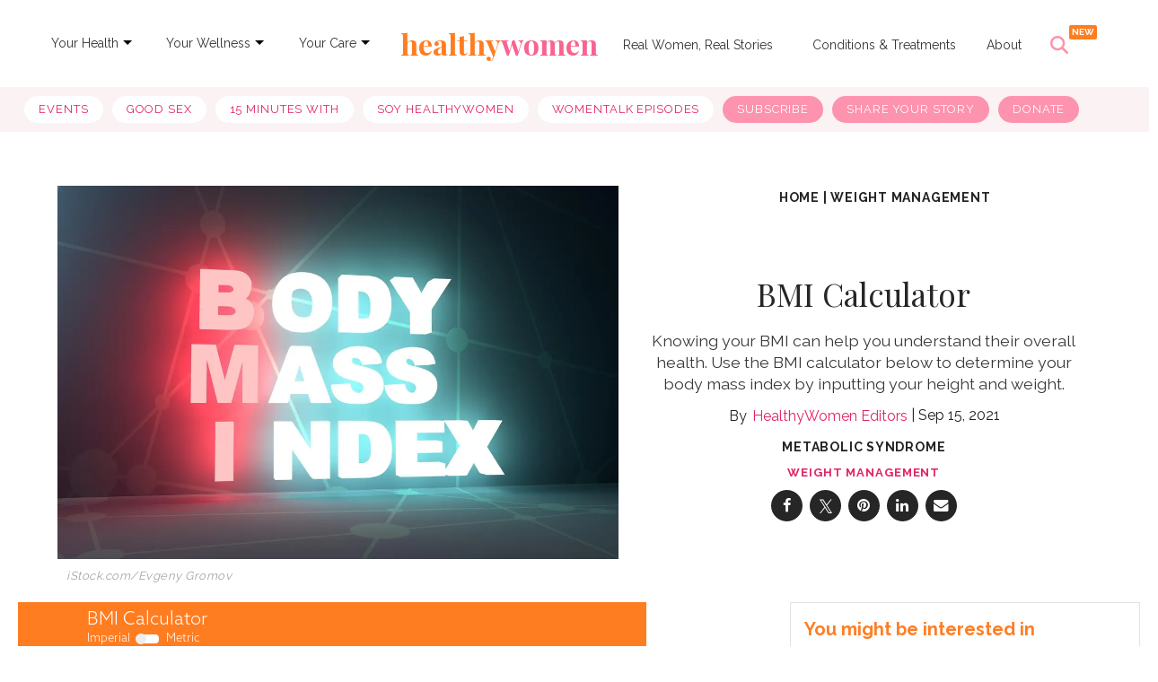

--- FILE ---
content_type: text/html; charset=utf-8
request_url: https://www.healthywomen.org/bmi-calculator-2655035801?context=healthcenter%2F50&context_description=&context_title=50
body_size: 52140
content:
<!DOCTYPE html><!-- Powered by RebelMouse. https://www.rebelmouse.com --><html lang="en"><head prefix="og: https://ogp.me/ns# article: https://ogp.me/ns/article#"><script type="application/ld+json">{"@context":"https://schema.org","@type":"BreadcrumbList","itemListElement":[{"@type":"ListItem","id":"https://www.healthywomen.org/","item":"https://www.healthywomen.org/","name":"Home","position":1},{"@type":"ListItem","id":"https://www.healthywomen.org/tag/weight-management","item":"https://www.healthywomen.org/tag/weight-management","name":"weight management","position":2}]}</script><script type="application/ld+json">{"@context":"http://schema.org","@type":"NewsArticle","articleSection":"Metabolic Syndrome","author":[{"@type":"Person","description":"The editorial team and staff of HealthyWomen.Kim LedgerwoodEditorial Director, HealthyWomenAs HealthyWomen’s editorial director, Kim oversees the production of all content and ensures that it is aligned with our mission, meets our high editorial standards and captures our brand voice.Kim is an award-winning editor and copywriter with more than 25 years of experience. She started her career as a copywriter and broadcast producer at the Southeast’s largest full-service advertising agency, The Tombras Group. Since then, she has edited and written for a wide variety of clients, ranging from Fortune 500 companies to indie authors across multiple industries and topics.She holds a bachelor’s degree in communications from the University of North Carolina, Chapel Hill, as well as a master’s degree in communications/advertising from The University of Tennessee, Knoxville.Kim lives in Maryland with her husband, three children and a menagerie of pets.Jacquelyne FroeberSenior Editor, HealthyWomenJacquelyne Froeber is an award-winning journalist and editor. She holds a BA in journalism from Michigan State University. She is the former editor-in-chief of Celebrated Living magazine and has editing and writing experience for print and online publications, including Health magazine, Coastal Living magazine and AARP.org.As a breast cancer survivor, Jacquelyne encourages everyone to perform self-exams and get their yearly mammograms.","identifier":"19539182","image":{"@type":"ImageObject","url":"https://www.healthywomen.org/media-library/eyJhbGciOiJIUzI1NiIsInR5cCI6IkpXVCJ9.eyJpbWFnZSI6Imh0dHBzOi8vYXNzZXRzLnJibC5tcy8yMzQ0NTE1OC9vcmlnaW4ucG5nIiwiZXhwaXJlc19hdCI6MTc4NjIwNTE1Nn0.lMSi6RHGJM9xMpc0DzDGw9NhL8IXaHqkYL9K-qVUDs4/image.png?width=210"},"name":"HealthyWomen Editors","url":"https://www.healthywomen.org/u/jleff"}],"datePublished":"2021-09-15T18:22:55Z","description":"Knowing your BMI can help you understand their overall health. Use the BMI calculator below to determine your body mass index by inputting your height and weight.","headline":"BMI Calculator","image":{"@type":"ImageObject","height":"600","url":"https://assets.rbl.ms/27478321/origin.jpg","width":"1200"},"keywords":["weight management","obesity","weight loss"],"mainEntityOfPage":{"@id":"https://www.healthywomen.org/bmi-calculator-2655035801","@type":"WebPage"},"publisher":{"@type":"Organization","logo":{"@type":"ImageObject","height":340,"url":"https://www.healthywomen.org/media-library/eyJhbGciOiJIUzI1NiIsInR5cCI6IkpXVCJ9.eyJpbWFnZSI6Imh0dHBzOi8vYXNzZXRzLnJibC5tcy8yMzM5NjUxNC9vcmlnaW4ucG5nIiwiZXhwaXJlc19hdCI6MTY5OTg3NDY5MX0.I6mdjMFOmdgUAGNVAr83qEAA2jotsKV9E_ROMLdFryY/image.png?width=210","width":340},"name":"HealthyWomen"},"thumbnailUrl":"https://assets.rbl.ms/27478321/origin.jpg","url":"https://www.healthywomen.org/bmi-calculator-2655035801"}</script><script type="application/ld+json">

  
</script><style>article, aside, details, figcaption, figure, footer, header, hgroup, nav, section{display:block;}html{-webkit-text-size-adjust:100%;-ms-text-size-adjust:100%;}body{margin:0;font-size:1em;line-height:1.4;}body, button, input, select, textarea{;}::-moz-selection{background:#145a7c;color:#fff;text-shadow:none;}::selection{background:#145a7c;color:#fff;text-shadow:none;}:focus{outline:5px auto #2684b1;}a:hover, a:active{outline:0;}b, strong{font-weight:bold;}q:before, q:after{content:"";content:none;}ul, ol{margin:1em 0;padding:0 0 0 40px;}nav ul, nav ol{list-style:none;list-style-image:none;margin:0;padding:0;}img{border:0;-ms-interpolation-mode:bicubic;vertical-align:middle;}svg:not(:root){overflow:hidden;}form{margin:0;}button, input{line-height:normal;}button, input[type="button"], input[type="reset"], input[type="submit"]{cursor:pointer;-webkit-appearance:button;}input[type="checkbox"], input[type="radio"]{box-sizing:border-box;padding:0;}input[type="search"]::-webkit-search-decoration{-webkit-appearance:none;}button::-moz-focus-inner, input::-moz-focus-inner{border:0;padding:0;}input:invalid, textarea:invalid{background-color:#fccfcc;}.hidden{visibility:hidden;display:none !important;}.visuallyhidden.focusable:active, .visuallyhidden.focusable:focus{clip:auto;height:auto;margin:0;overflow:visible;position:static;width:auto;}.clearfix:before, .clearfix:after{content:"";display:table;}.clearfix:after{clear:both;}.clearfix{zoom:1;}html{font-size:11px;font-family:Raleway;line-height:1.4;color:#1f1f1f;font-weight:normal;}body, button, input, select, textarea{font-family:Raleway;color:#1f1f1f;}.col, body{font-size:1.6rem;line-height:1.4;}a{color:#e12366;text-decoration:none;}a:hover{color:#1f1f1f;}.with-primary-color:hover{color:#1f1f1f;}.js-tab, .js-keep-reading, .js-toggle{cursor:pointer;}button:focus, input[type="text"], input[type="email"]{outline:0;}audio, canvas, iframe, img, svg, video{vertical-align:middle;max-width:100%;}.main{background-color:#fff;position:relative;overflow:hidden;}.cover-all{position:absolute;width:100%;height:100%;}.fa{font-family:FontAwesome, fontawesome-mini !important;}.fa-googleplus:before{content:"";}.post-partial, .overflow-visible{overflow:visible !important;}.js-scroll-trigger{display:block;width:100%;}.color-inherit:hover, .color-inherit{color:inherit;}.h1, .h2{margin:0;padding:0;font-size:1em;font-weight:normal;}.runner-spinner:before{content:"";display:block;padding-top:100%;}.js-hidden-panel{position:fixed;top:0;left:0;right:0;transition:all .3s;z-index:10;}.content{margin-left:auto;margin-right:auto;width:90%;}.sm-mt-0:not(:empty):before, .sm-mt-1:not(:empty):before, .sm-mt-2:not(:empty):before, .sm-mb-0:not(:empty):after, .sm-mb-1:not(:empty):after, .sm-mb-2:not(:empty):after, .md-mt-0:not(:empty):before, .md-mt-1:not(:empty):before, .md-mt-2:not(:empty):before, .md-mb-0:not(:empty):after, .md-mb-1:not(:empty):after, .md-mb-2:not(:empty):after, .lg-mt-0:not(:empty):before, .lg-mt-1:not(:empty):before, .lg-mt-2:not(:empty):before, .lg-mb-0:not(:empty):after, .lg-mb-1:not(:empty):after, .lg-mb-2:not(:empty):after{content:"";display:block;overflow:hidden;}.sm-mt-0:not(:empty):before{margin-bottom:0;}.sm-mt-1:not(:empty):before{margin-bottom:-10px;}.sm-mt-1 > *{margin-top:10px;}.sm-mt-2:not(:empty):before{margin-bottom:-20px;}.sm-mb-0:not(:empty):after{margin-top:0;}.sm-mb-1:not(:empty):after{margin-top:-10px;}.sm-mb-1 > *{margin-bottom:10px;}.sm-mb-2:not(:empty):after{margin-top:-20px;}.sm-mb-2 > *{margin-bottom:20px;}@media (min-width: 768px){.md-mt-0:not(:empty):before{margin-bottom:0;}}@media (min-width: 768px){.md-mt-1:not(:empty):before{margin-bottom:-10px;}}@media (min-width: 768px){.md-mt-2:not(:empty):before{margin-bottom:-20px;}}@media (min-width: 768px){.md-mb-0:not(:empty):after{margin-top:0;}}@media (min-width: 768px){.md-mb-1:not(:empty):after{margin-top:-10px;}}@media (min-width: 768px){.md-mb-2:not(:empty):after{margin-top:-20px;}}@media (min-width: 1024px){.lg-mt-0:not(:empty):before{margin-bottom:0;}}@media (min-width: 1024px){.lg-mt-1:not(:empty):before{margin-bottom:-10px;}}@media (min-width: 1024px){.lg-mt-2:not(:empty):before{margin-bottom:-20px;}}@media (min-width: 1024px){.lg-mb-0:not(:empty):after{margin-top:0;}}@media (min-width: 1024px){.lg-mb-1:not(:empty):after{margin-top:-10px;}}@media (min-width: 1024px){.lg-mb-2:not(:empty):after{margin-top:-20px;}}.sm-cp-2{padding:20px;}.mb-2 > *{margin-bottom:20px;}.mb-2 > :last-child{margin-bottom:0;}.v-sep > *{margin-bottom:20px;}@media (min-width: 768px){.v-sep > *{margin-bottom:40px;}}.v-sep > :last-child{margin-bottom:0;}@media only screen and (min-width: 768px){.hide-tablet-and-desktop{display:none !important;}}.row.px10{margin-left:-10px;margin-right:-10px;}.row.px10 > .col{padding-left:10px;padding-right:10px;}.row.px20{margin-left:-20px;margin-right:-20px;}.row.px20 > .col{padding-left:20px;padding-right:20px;}.row{margin-left:auto;margin-right:auto;overflow:hidden;}.row:after{content:"";display:table;clear:both;}.row:not(:empty){margin-bottom:-20px;}.col{margin-bottom:20px;}@media (min-width: 768px){.col{margin-bottom:40px;}}@media (min-width: 768px){.row:not(:empty){margin-bottom:-40px;}}.row .col{float:left;box-sizing:border-box;}.row .col.s12{width:100%;}@media only screen and (min-width: 768px){.row .col.m12{width:100%;}}@media only screen and (min-width: 1024px){.row .col.l4{width:33.3333%;}}@media only screen and (min-width: 1024px){.row .col.l8{width:66.6667%;}}.widget{position:relative;box-sizing:border-box;}.widget:hover .widget__headline a{color:#1f1f1f;}.widget__headline{font-family:Source Sans Pro;color:#1f1f1f;cursor:pointer;}.widget__headline-text{font-family:inherit;color:inherit;word-break:break-word;}.image, .widget__image{background-position:center;background-repeat:no-repeat;background-size:cover;display:block;z-index:0;}.widget__product-buy-btn:hover{color:#fff;}.rebellt-item.parallax.has-description:before, .rebellt-item.parallax.has-description:after{content:"";display:block;padding-bottom:100%;}.rebellt-item.parallax.has-description.is--mobile:before, .rebellt-item.parallax.has-description.is--mobile:after{padding-bottom:90vh;}.rebellt-ecommerce--btn:hover{color:#fff;}.rebelbar.skin-simple .rebelbar__menu-toggle:hover{color:#1f1f1f;}.rebelbar.skin-simple .rebelbar__section-link:hover{color:#1f1f1f;}.menu-global{display:none;width:100%;position:fixed;z-index:3;color:#fff;background-color:#1a1a1a;height:100%;font-size:1.8rem;overflow-y:auto;overflow-x:hidden;line-height:1.6em;}@media (min-width: 768px){.menu-global{display:block;max-width:320px;top:0;-webkit-transform:translate(-320px);transform:translate(-320px);transform:translate3d(-320px, 0, 0);}}@media (min-width: 768px){.menu-global, .all-content-wrapper{transition:transform .2s cubic-bezier(.2, .3, .25, .9);}}.menu-overlay{position:fixed;top:-100%;left:0;height:0;width:100%;cursor:pointer;visibility:hidden;opacity:0;transition:opacity .2s;}.rm-embed-container.rm-embed-tiktok blockquote > section:before{content:"";display:block;width:100%;height:300px;border-radius:8px;}.logo__image, .image-element__img, .rm-lazyloadable-image{max-width:100%;height:auto;}.sharebar a:hover{text-decoration:none;color:#fff;}.sharebar.with-first-button-caption:not(.enable-panel) .share:first-child:after{content:"Share";padding-left:5px;vertical-align:middle;}.share-media-panel-pinit_share:hover{opacity:.9;}@media (min-width: 768px){.sharebar.with-first-button-caption:not(.enable-panel) .share:first-child:after{content:"Share this story";padding-left:10px;vertical-align:middle;text-transform:uppercase;}}.action-btn:hover{color:#1f1f1f;border:2px solid #1f1f1f;border-color:#1f1f1f;}.search-form__text-input:focus, .search-form__submit:focus{border:0;-webkit-box-shadow:none;-moz-box-shadow:none;box-shadow:none;outline:0;}.search-widget{position:relative;}.search-widget__input, .search-widget__submit{border:none;padding:0;margin:0;color:#1f1f1f;background:none;font-size:inherit;line-height:inherit;}.social-links__link:hover{color:#fff;}.subscription-widget .social-links__link:hover{color:#1f1f1f;border-color:#1f1f1f;background:none;}.newsletter-element__submit:hover{opacity:.9;}.rm-breadcrumb__list{margin:0;padding:0;}.rm-breadcrumb__item{list-style-type:none;display:inline;}.rm-breadcrumb__item:last-child .rm-breadcrumb__separator{display:none;}.rm-breadcrumb__item:last-child .rm-breadcrumb__link, .rm-breadcrumb__link.disabled{;}.social-tab-i .share-fb:after, .social-tab-i .share-tw:after{content:none;}.social-tab-i .icons-share.fb:before{content:"";}.social-tab-i .icons-share.tw:before{content:"";}.social-tab-i .icons-share.pt:before{content:"";}.social-tab-i .icons-share.tl:before{content:"";}.social-tab-i .icons-share.em:before{content:"";}.social-tab-i .icons-share.sprite-shares-close:before{content:"";}.social-tab-i .icons-share.sprite-shares-share:before{content:"";}@media only screen and (min-width: 769px){.share-tab-img:hover .social-tab-i{display:block;}}.posts-custom .posts-wrapper:after{content:"";display:block;margin-bottom:-20px;}.posts-custom .widget{margin-bottom:20px;width:100%;}.posts-custom .widget__headline, .posts-custom .social-date{display:block;}.posts-custom .social-date{color:#a4a2a0;font-size:1.4rem;}.posts-custom[data-attr-layout_headline] .widget{vertical-align:top;}.posts-custom .posts-wrapper{margin-left:0;margin-right:0;font-size:0;line-height:0;}.posts-custom .widget{display:inline-block;}.posts-custom article{margin:0;box-sizing:border-box;font-size:1.6rem;line-height:1.4;}.posts-custom .widget__headline{font-size:1em;font-weight:700;word-wrap:break-word;}.posts-custom .widget__section{display:block;}.posts-custom .widget__head{position:relative;}.posts-custom .widget__subheadline *{display:inline;}.posts-custom .main-author__avatar, .posts-custom .social-author__avatar{float:left;border-radius:50%;margin-right:8px;height:30px;width:30px;min-width:30px;overflow:hidden;position:relative;}.posts-custom .main-author__name, .posts-custom .social-author__name{color:#1f1f1f;font-size:1.4rem;font-weight:700;line-height:1.4;display:inline;overflow:hidden;text-overflow:ellipsis;white-space:nowrap;position:relative;}.posts-custom .main-author__name:hover, .posts-custom .social-author__name:hover, .posts-custom .main-author__social-name:hover, .posts-custom .social-author__social-name:hover{color:#1f1f1f;}.posts-custom[data-attr-layout_carousel] .posts-wrapper:after{margin-bottom:0 !important;}.posts-custom .slick-arrow:before{position:absolute;left:0;right:0;width:13px;bottom:0;top:0;margin:auto;height:16px;}.posts-custom .slick-arrow:hover{background:#1f1f1f;opacity:1;}.posts-custom .slick-dots .slick-active button, .posts-custom .slick-dots button:hover{background:#1f1f1f;}.posts-custom{font-family:Source Sans Pro;}.posts-custom a{word-wrap:break-word;}.posts-custom .widget__shares{margin-left:-10px;margin-right:-10px;font-size:0;}.posts-custom .widget__shares .share{display:inline-block;padding:5px;line-height:0;width:25px;height:25px;border-radius:50%;margin:0 10px;font-size:1.5rem;text-align:center;position:relative;vertical-align:middle;color:#fff;}.posts-custom .widget__shares .share:hover{color:#fff;}.posts-custom .widget__shares i{position:absolute;top:0;left:0;right:0;bottom:0;margin:auto;height:1em;}.infinite-scroll-wrapper:not(.rm-loading){width:1px;height:1px;}.widget__shares button.share, .social-tab-buttons button.share{box-sizing:content-box;}.post-splash-custom .widget__shares .share:hover{color:#fff;}.post-authors__fb-like[fb-xfbml-state="rendered"]:before{content:"Like us on Facebook";line-height:20px;display:inline-block;vertical-align:middle;margin-right:15px;}.post-pager__btn:hover{background:#1f1f1f;color:#fff;}.post-pager__btn:hover .fa{padding:0 5px;}.list{display:block;margin-left:-1em;margin-right:-1em;padding:0;}.list__item{display:inline-block;padding:1em;}.widget__head .rm-lazyloadable-image{width:100%;}.rm-crop-16x9 > .widget__img--tag, .rm-crop-16x9 > div:not(.rm-crop-spacer), .rm-crop-3x2 > .widget__img--tag, .rm-crop-3x2 > div:not(.rm-crop-spacer), .rm-crop-2x1 > .widget__img--tag, .rm-crop-2x1 > div:not(.rm-crop-spacer), .rm-crop-1x2 > .widget__img--tag, .rm-crop-1x2 > div:not(.rm-crop-spacer), .rm-crop-3x1 > .widget__img--tag, .rm-crop-3x1 > div:not(.rm-crop-spacer), .rm-crop-1x1 > .widget__img--tag, .rm-crop-1x1 > div:not(.rm-crop-spacer), .rm-crop-custom > .widget__img--tag, .rm-crop-custom > div:not(.rm-crop-spacer){position:absolute;top:0;left:0;bottom:0;right:0;height:100%;width:100%;object-fit:contain;}.rm-crop-16x9 > .rm-crop-spacer, .rm-crop-3x2 > .rm-crop-spacer, .rm-crop-2x1 > .rm-crop-spacer, .rm-crop-1x2 > .rm-crop-spacer, .rm-crop-3x1 > .rm-crop-spacer, .rm-crop-1x1 > .rm-crop-spacer, .rm-crop-custom > .rm-crop-spacer{display:block;}.share-plus:hover{background-color:#aaa;}.share-facebook, .share-fb{background-color:#1777f2;}.share-facebook:hover, .share-fb:hover{background-color:#318bff;}.share-twitter, .share-tw{background-color:#50abf1;}.share-twitter:hover, .share-tw:hover{background-color:#00a8e5;}.share-apple:hover{background-color:#333;}.share-linkedin{;}.share-linkedin:hover{background:#006da8;}.share-pinterest{background-color:#ce1e1f;}.share-pinterest:hover{background:#bb2020;}.share-googleplus:hover{background-color:#c73c26;}.share-email{background-color:#5e7286;}.share-email:hover{background:#48596b;}.share-tumblr:hover{background-color:#243c53;}.share-sms:hover{background-color:#fd7e14;}.share-instagram:hover{background-color:#4b88b9;}.share-youtube:hover{background-color:#ea2524;}.share-linkedin{background-color:#0077b5;}.share-linkedin:hover{background-color:#005d8e;}.share-slack:hover{background-color:#0077b5;}.share-openid:hover{background-color:#e6881c;}a.listicle-slideshow-switch-page-btn:hover{border-bottom:none !important;text-decoration:none !important;}.list, .sidebar-trending .body-description .ee-ul li{white-space:initial !important;}.hw_menu{display:flex;direction:column;}.main_link{color:#343434;font-size:14px;padding:6px 5px;margin-top:13px;margin-right:0;text-decoration:none;}.dropdown-list{font-size:12px;font-weight:bold;padding:6px 10px;margin-left:-10px;position:relative;display:inline-block;}.main_link:active, .main_link:focus, .main_link:active, .main_link:focus{outline:none;}.main_link a{color:#343434;text-decoration:none;}.link-arrow{width:0;height:0;border-top:5px solid #000;border-right:5px solid #0000;border-bottom:5px solid #0000;border-left:5px solid #0000;position:relative;top:8px;}.dropdown-menu{position:absolute;z-index:1000;display:none;min-width:160px;padding:5px 0;margin:15px 0 0;list-style:none;background-color:#fff;border-radius:3px;box-shadow:0 6px 12px #0000002d;background-clip:padding-box;line-height:1.8;}.dropdown-menu a{text-decoration:none;}.dropdown-menu li a{font-size:14px;color:#222;padding:5px 15px;}.dropdown-menu li a:hover{color:#fd93ae;}.secondary-topbar a.list__item:first-child{text-decoration:none;background-color:#fff !important;color:#e12366 !important;}.secondary-topbar a.list__item:last-child, .secondary-topbar a.list__item:nth-last-child(2), .secondary-topbar a.list__item:nth-last-child(3){color:#000;text-decoration:none;background-color:#fd93ae !important;}.logo-title{font-family:Playfair Display, serif;font-size:32px;text-align:center;}.logo-title:hover, h1#logo a:hover{text-decoration:none !important;color:#0000 !important;}.logo-title:hover, h2#logo a:hover{text-decoration:none !important;color:#0000 !important;}.list > a:nth-child(5){text-decoration:none !important;}.secondary-topbar .list a{text-decoration:none;}.secondary-topbar::-webkit-scrollbar{display:none;}.secondary-topbar .list .list__item:last-child, .secondary-topbar .list .list__item:nth-last-child(2), .secondary-topbar .list .list__item:nth-last-child(3){color:#fff !important;}.widget__shares .share{border:none;}.widget__shares .share:focus{outline:none;}#hw_search_icon.search-open:before{background-image:url("data:image/svg+xml,%3Csvg xmlns='http://www.w3.org/2000/svg' width='22' height='22' viewBox='0 0 22 22' fill='none'%3E%3Cpath d='M17.5561 5.56169C18.1417 4.97603 18.1417 4.02491 17.5561 3.43925C16.9704 2.85358 16.0193 2.85358 15.4336 3.43925L10.5 8.37756L5.56169 3.44393C4.97603 2.85827 4.02491 2.85827 3.43925 3.44393C2.85358 4.0296 2.85358 4.98071 3.43925 5.56637L8.37756 10.5L3.44393 15.4383C2.85827 16.024 2.85827 16.9751 3.44393 17.5608C4.0296 18.1464 4.98071 18.1464 5.56638 17.5608L10.5 12.6224L15.4383 17.5561C16.024 18.1417 16.9751 18.1417 17.5608 17.5561C18.1464 16.9704 18.1464 16.0193 17.5608 15.4336L12.6224 10.5L17.5561 5.56169Z' fill='%23FD93AE'/%3E%3C/svg%3E");}#hw_search_icon.mobile-search-icon.search-open:before{background-image:url("data:image/svg+xml,%3Csvg xmlns='http://www.w3.org/2000/svg' width='18' height='19' viewBox='0 0 18 19' fill='none'%3E%3Cpath d='M14.364 5.05052C14.8432 4.57134 14.8432 3.79315 14.364 3.31397C13.8849 2.8348 13.1067 2.8348 12.6275 3.31397L8.59089 7.35441L4.55046 3.31781C4.07128 2.83863 3.29309 2.83863 2.81391 3.31781C2.33473 3.79699 2.33473 4.57517 2.81391 5.05435L6.85435 9.09095L2.81775 13.1314C2.33857 13.6106 2.33857 14.3888 2.81775 14.8679C3.29693 15.3471 4.07511 15.3471 4.55429 14.8679L8.59089 10.8275L12.6313 14.8641C13.1105 15.3433 13.8887 15.3433 14.3679 14.8641C14.8471 14.3849 14.8471 13.6067 14.3679 13.1276L10.3274 9.09095L14.364 5.05052Z' fill='%23595959'/%3E%3C/svg%3E");}#hw_search_icon{display:inline-block;float:right;height:70px;line-height:70px;width:62px;text-align:left;font-size:10px;color:#fd93ae;margin-left:0;cursor:pointer;position:relative;}#hw_search_icon:before{width:30px;height:52px;line-height:70px;text-align:center;display:inline-block;float:none;font-size:20px;content:"";background-image:url("data:image/svg+xml,%3Csvg xmlns='http://www.w3.org/2000/svg' width='20' height='20' viewBox='0 0 20 20' fill='none'%3E%3Cg clip-path='url(%23clip0_44_2092)'%3E%3Cpath d='M16.2508 8.12381C16.2508 9.91652 15.6687 11.5725 14.6882 12.9161L19.6338 17.8646C20.1221 18.3528 20.1221 19.1456 19.6338 19.6338C19.1455 20.1221 18.3525 20.1221 17.8642 19.6338L12.9186 14.6853C11.5748 15.6696 9.91845 16.2476 8.1254 16.2476C3.6369 16.2476 0 12.6114 0 8.12381C0 3.63619 3.6369 0 8.1254 0C12.6139 0 16.2508 3.63619 16.2508 8.12381ZM8.1254 13.748C8.86412 13.748 9.59561 13.6025 10.2781 13.3199C10.9606 13.0372 11.5807 12.623 12.1031 12.1007C12.6254 11.5784 13.0398 10.9584 13.3225 10.2761C13.6052 9.59373 13.7507 8.86239 13.7507 8.12381C13.7507 7.38523 13.6052 6.65389 13.3225 5.97153C13.0398 5.28917 12.6254 4.66917 12.1031 4.14692C11.5807 3.62466 10.9606 3.21039 10.2781 2.92775C9.59561 2.64511 8.86412 2.49963 8.1254 2.49963C7.38668 2.49963 6.65519 2.64511 5.9727 2.92775C5.29021 3.21039 4.67008 3.62466 4.14773 4.14692C3.62537 4.66917 3.21102 5.28917 2.92832 5.97153C2.64562 6.65389 2.50012 7.38523 2.50012 8.12381C2.50012 8.86239 2.64562 9.59373 2.92832 10.2761C3.21102 10.9584 3.62537 11.5784 4.14773 12.1007C4.67008 12.623 5.29021 13.0372 5.9727 13.3199C6.65519 13.6025 7.38668 13.748 8.1254 13.748Z' fill='%23FD93AE'/%3E%3C/g%3E%3Cdefs%3E%3CclipPath id='clip0_44_2092'%3E%3Crect width='20' height='20' fill='white'/%3E%3C/clipPath%3E%3C/defs%3E%3C/svg%3E");background-repeat:no-repeat;background-position:4px 26px;}#hw_search_icon.mobile-search-icon:before{background-image:url("data:image/svg+xml,%3Csvg xmlns='http://www.w3.org/2000/svg' width='17' height='18' viewBox='0 0 17 18' fill='none'%3E%3Cg clip-path='url(%23clip0_53_69)'%3E%3Cpath d='M13.9325 7.60134C13.9325 9.0681 13.4562 10.423 12.654 11.5223L16.7003 15.5711C17.0999 15.9705 17.0999 16.6192 16.7003 17.0186C16.3008 17.4181 15.652 17.4181 15.2525 17.0186L11.2061 12.9699C10.1066 13.7752 8.75145 14.2481 7.2844 14.2481C3.61199 14.2481 0.636353 11.273 0.636353 7.60134C0.636353 3.92965 3.61199 0.95459 7.2844 0.95459C10.9568 0.95459 13.9325 3.92965 13.9325 7.60134ZM7.2844 12.2029C7.88881 12.2029 8.4873 12.0839 9.0457 11.8527C9.6041 11.6214 10.1115 11.2825 10.5389 10.8552C10.9662 10.4279 11.3053 9.92059 11.5366 9.3623C11.7679 8.80401 11.8869 8.20563 11.8869 7.60134C11.8869 6.99705 11.7679 6.39868 11.5366 5.84039C11.3053 5.2821 10.9662 4.77482 10.5389 4.34752C10.1115 3.92022 9.6041 3.58127 9.0457 3.35002C8.4873 3.11877 7.88881 2.99974 7.2844 2.99974C6.68 2.99974 6.08151 3.11877 5.5231 3.35002C4.9647 3.58127 4.45733 3.92022 4.02995 4.34752C3.60257 4.77482 3.26355 5.2821 3.03225 5.84039C2.80095 6.39868 2.68191 6.99705 2.68191 7.60134C2.68191 8.20563 2.80095 8.80401 3.03225 9.3623C3.26355 9.92059 3.60257 10.4279 4.02995 10.8552C4.45733 11.2825 4.9647 11.6214 5.5231 11.8527C6.08151 12.0839 6.68 12.2029 7.2844 12.2029Z' fill='%23FD93AE'/%3E%3C/g%3E%3Cdefs%3E%3CclipPath id='clip0_53_69'%3E%3Crect width='16.3636' height='16.3636' fill='white' transform='translate(0.636353 0.95459)'/%3E%3C/clipPath%3E%3C/defs%3E%3C/svg%3E");background-position:8px 26px;}#hw_search_icon:after{content:"NEW";background:#ff7d21;width:31px;height:16px;position:absolute;right:6px;top:14px;border-radius:2px;color:#fff;font-size:10px;font-style:normal;font-weight:600;line-height:100%;text-transform:uppercase;display:flex;align-items:center;justify-content:center;font-family:Raleway;}.ai-title{color:#fff;text-align:center;font-size:12px;font-style:normal;font-weight:500;line-height:125%;padding-top:3px;max-width:600px;margin:0 auto;}#search_nav{width:100%;text-align:center;display:inline-block;background:none;}.search-mobile#search_modal #search_form button:after{content:"";background-image:url("data:image/svg+xml,%3Csvg xmlns='http://www.w3.org/2000/svg' width='20' height='21' viewBox='0 0 20 21' fill='none'%3E%3Cg id='Frame' clip-path='url(%23clip0_44_42)'%3E%3Cpath id='Vector' d='M16.2508 8.62381C16.2508 10.4165 15.6687 12.0725 14.6882 13.4161L19.6338 18.3646C20.1221 18.8528 20.1221 19.6456 19.6338 20.1338C19.1455 20.6221 18.3525 20.6221 17.8642 20.1338L12.9186 15.1853C11.5748 16.1696 9.91845 16.7476 8.1254 16.7476C3.6369 16.7476 0 13.1114 0 8.62381C0 4.13619 3.6369 0.5 8.1254 0.5C12.6139 0.5 16.2508 4.13619 16.2508 8.62381ZM8.1254 14.248C8.86412 14.248 9.59561 14.1025 10.2781 13.8199C10.9606 13.5372 11.5807 13.123 12.1031 12.6007C12.6254 12.0784 13.0398 11.4584 13.3225 10.7761C13.6052 10.0937 13.7507 9.36239 13.7507 8.62381C13.7507 7.88523 13.6052 7.15389 13.3225 6.47153C13.0398 5.78917 12.6254 5.16917 12.1031 4.64692C11.5807 4.12466 10.9606 3.71039 10.2781 3.42775C9.59561 3.14511 8.86412 2.99963 8.1254 2.99963C7.38668 2.99963 6.65519 3.14511 5.9727 3.42775C5.29021 3.71039 4.67008 4.12466 4.14773 4.64692C3.62537 5.16917 3.21102 5.78917 2.92832 6.47153C2.64562 7.15389 2.50012 7.88523 2.50012 8.62381C2.50012 9.36239 2.64562 10.0937 2.92832 10.7761C3.21102 11.4584 3.62537 12.0784 4.14773 12.6007C4.67008 13.123 5.29021 13.5372 5.9727 13.8199C6.65519 14.1025 7.38668 14.248 8.1254 14.248Z' fill='white'/%3E%3C/g%3E%3Cdefs%3E%3CclipPath id='clip0_44_42'%3E%3Crect width='20' height='20' fill='white' transform='translate(0 0.5)'/%3E%3C/clipPath%3E%3C/defs%3E%3C/svg%3E");width:22px;height:22px;display:block;background-repeat:no-repeat;}#search_modal{position:fixed;top:80px;right:0;width:100%;height:80px;z-index:999;background:#fd93ae;margin:0;padding:15px 10px 5px;box-sizing:border-box;display:none;-webkit-animation-name:righto;-webkit-animation-duration:.5s;animation-name:righto;animation-duration:.5s;}#search_form input#search_big, #search_form input#search_big::placeholder{font-size:30px;font-style:normal;font-weight:500;line-height:100%;text-transform:capitalize;}#search_form input#search_small, #search_form input#search_small::placeholder{font-size:21px;font-style:normal;font-weight:500;line-height:100%;text-align:left;text-transform:capitalize;padding:0;}#search_form input#search_small::placeholder, #search_form input#search_big::placeholder{color:#ffffff96;}#search_form{width:99%;height:40px;line-height:40px;display:inline-block;float:none;max-width:600px;position:relative;border-bottom:2px solid #fff;}#search_form input::placeholder{color:#fff;}#search_form input{width:100%;height:40px;line-height:40px;font-size:30px;text-align:center;border:0;padding:0 15px;outline:0;background:none;color:#fff;padding-right:40px;box-sizing:border-box;font-family:Raleway, sans-serif;}#search_form button{width:32px;height:32px;background:url("https://assets.rbl.ms/20573143/980x.png");border:0;display:inline-block;position:absolute;top:4px;right:0;cursor:pointer;opacity:1;}#search_form button:hover{opacity:1;}.content{max-width:1300px !important;}.posts-custom, .article__body{font-family:Raleway, sans-serif;}.body a{color:#e12366;}.body a:hover{text-decoration:none;border-bottom:1px solid #e12366;}p.shortcode-media > a:hover{text-decoration:none;border-bottom:unset !important;}.tags:before{content:"Read More:";font-size:13px;color:#262626;vertical-align:baseline;}.tags > a.tags__item:not(:last-child):after{content:", ";}.tags__item:hover{text-decoration:none;transition:all .5s;border-bottom:1px solid #fd93ae !important;}.adthrive-ad:after{content:"ADVERTISEMENT";font-size:9px;margin-top:10px;display:block;}.photo-credit, .photo-caption, .media-photo-credit, .media-caption{color:#343434;font-style:italic;font-size:13px !important;text-align:left !important;}.rm-breadcrumb__item:last-child .rm-breadcrumb__link, .rm-breadcrumb__link.disabled{pointer-events:unset !important;color:unset !important;}.rm-breadcrumb__list a{cursor:pointer !important;}.rm-breadcrumb{z-index:9;position:relative !important;}.around-the-web__link, .from-your-site__link{color:#e12366 !important;}@media (min-width: 768px){.all-content-wrapper .js-hidden-panel{position:sticky;}}@media (min-width: 768px){.all-content-wrapper .main{overflow:unset;}}.fa-twitter:before{display:none;}.fa-twitter{background:url("data:image/svg+xml,<svg%20xmlns=\"http://www.w3.org/2000/svg\"%20width=\"32\"%20height=\"32\"%20viewBox=\"0%200%2032%2032\"%20fill=\"none\"><path%20fill-rule=\"evenodd\"%20clip-rule=\"evenodd\"%20d=\"M16%2032C24.8366%2032%2032%2024.8366%2032%2016C32%207.16344%2024.8366%200%2016%200C7.16344%200%200%207.16344%200%2016C0%2024.8366%207.16344%2032%2016%2032Z\"/><path%20d=\"M17.3319%2015.3482L22.5437%209H21.3087L16.7833%2014.5121L13.1688%209H9L14.4657%2017.3352L9%2023.9923H10.2351L15.0141%2018.1714L18.8312%2023.9923H23L17.3316%2015.3482H17.3319ZM15.6403%2017.4087L15.0865%2016.5787L10.6801%209.97426H12.5772L16.1331%2015.3042L16.6869%2016.1342L21.3093%2023.0623H19.4122L15.6403%2017.409V17.4087Z\"%20fill=\"white\"/></svg>") center no-repeat;}#sTop_Bar_0_0_14_0_0_4{margin:0;}.announcement-bar{--white:#fff;--magenta:#e12366;--font:"Raleway", sans-serif;margin-bottom:0;position:relative;}.announcement-bar__inner{align-items:center;background-color:var(--magenta);color:var(--white);display:flex;font-size:14px;font-style:normal;font-weight:700;justify-content:center;line-height:1;padding:16px 40px 16px 16px;}.announcement-bar__inner .text-element:first-child{text-align:center;}.announcement-bar__inner .text-element a{color:#fff;}.announcement-bar__close:checked, .announcement-bar__close:checked + .announcement-bar__inner{display:none;}.announcement-bar__close{appearance:none;-webkit-appearance:none;position:absolute;right:8.18px;top:16px;}.announcement-bar__close:focus{outline:none;}.announcement-bar__close:hover{cursor:pointer;}.announcement-bar__close:before{background-image:url("data:image/svg+xml,%3Csvg%20xmlns='http://www.w3.org/2000/svg'%20width='9'%20height='9'%20viewBox='0%200%209%209'%20fill='none'%3E%3Cpath%20d='M8.63165%201.14933L7.80447%200.322144L4.53958%203.58703L1.27469%200.322144L0.44751%201.14933L3.7124%204.41422L0.44751%207.6791L1.27469%208.50629L4.53958%205.2414L7.80447%208.50629L8.63165%207.6791L5.36676%204.41422L8.63165%201.14933Z'%20fill='white'/%3E%3C/svg%3E");background-repeat:no-repeat;background-size:contain;content:"";display:none;height:11.21px;position:relative;width:11.21px;}@media (min-width: 768px){.announcement-bar__inner{font-size:16px;font-weight:700;justify-content:center;line-height:1;padding-bottom:10.5px;padding-top:10.5px;}}@media (min-width: 768px){.announcement-bar__close{top:10px;}}@media (min-width: 768px){.announcement-bar__close:before{right:22.41px;}}#sAnnouncement_Bar_0_0_0_0_0_1{display:block;}#sAnnouncement_Bar_0_0_0_0_0_1_1{display:none;}#sAnnouncement_Bar_0_0_0_0_0_1_1_0{text-decoration:underline;}#sTop_Bar_0_0_14_0_0_9_0_0_0{width:100%;z-index:3;}#sTop_Bar_0_0_14_0_0_9_0_0_0_0{background-color:#fff;margin:auto 0;display:flex;justify-content:space-evenly;align-items:center;box-sizing:border-box;padding:0 28px;}#sTop_Bar_0_0_14_0_0_9_0_0_0_0_7{position:relative;bottom:0;height:25px;display:none;}#sTop_Bar_0_0_14_0_0_9_0_0_0_0_7 .search-widget__input, #sTop_Bar_0_0_14_0_0_9_0_0_0_0_7 .search-form__text-input{padding:3px 10px;font-size:13px;margin:0 10px 0 0;background-color:#0000001a;display:none;}#sTop_Bar_0_0_14_0_0_9_0_0_0_1{background:#faf2f3;display:flex;margin:0 0 10px;padding:0 40px;width:auto;white-space:pre-wrap;overflow-y:hidden;-ms-overflow-style:none;scrollbar-width:none;overflow:scroll;scroll-behavior:smooth;color:#000;}#sTop_Bar_0_0_14_0_0_9_0_0_0_1_0 a{letter-spacing:.87px;text-transform:uppercase;font-size:13px;background-color:#fff;color:#e12366;border-radius:15px;margin:10px 5px;padding:6px 16px;}#sTop_Bar_0_0_14_0_0_9_0_0_0_1_0 a:first-child{background-color:#fd93ae;color:#000;}.rm-lcp-element.content{padding-top:20px;}.author__modal{display:none;}.sub__post .row.px10 > .col{margin-bottom:0;}.article__sources .select__source:after{content:url("[data-uri]");margin-left:10px;padding-right:22px;vertical-align:text-bottom;}.article__sources .select__source.opened:after{content:url("[data-uri]");margin-left:10px;padding-right:22px;vertical-align:text-bottom;}.post-author__name:before{content:"By ";margin-right:3px;}.post-author ~ .post-author .post-author__name:before{content:"";}.main__post{margin-bottom:0;}.content{max-width:1250px !important;}.posts-custom .social-author__name:hover{color:#e12366 !important;}a, .secondary-topbar .list a:hover{color:#262626;}a:hover{text-decoration:underline;}.secondary-topbar .list a{color:#fd93ae;}.rm-breadcrumb{position:unset;right:unset;text-align:center;}.sub__post .rm-col-center{margin-bottom:20px;}ul.around-the-web__list{margin-bottom:30px;}.around-the-web__link, .from-your-site__link{font-weight:normal;font-size:1.6rem;color:#e12366 !important;}.from-your-site__headline, .around-the-web__headline{visibility:hidden;text-transform:capitalize;font-size:0;line-height:1.4;}.from-your-site__headline:before{content:"More on HealthyWomen:";visibility:visible;font-size:19px;}.around-the-web__headline:before{content:"More Links We Like:";visibility:visible;font-size:15px;}.from-your-site__item, .around-the-web__item{line-height:1.4;}#medical-review-check{font-size:14px;letter-spacing:.93px;color:#262626;text-transform:uppercase;border-radius:16.5px;border:1px solid #64f899;padding:6px 6px 4px 10px;}.checkmark{width:24px;height:24px;display:inline-block;vertical-align:middle;}.path{stroke-dasharray:1000;stroke-dashoffset:1000px;animation:dash .5s ease-in-out forwards;-webkit-animation:dash .5s ease-in-out forwards;}.check{stroke-dasharray:1000;stroke-dashoffset:1000px;animation:dash .5s ease-in-out forwards;-webkit-animation:dash .5s ease-in-out forwards;animation-delay:.2s;-webkit-animation-delay:.2s;}.rm-breadcrumb__item:last-child .rm-breadcrumb__link, .rm-breadcrumb__link.disabled{pointer-events:unset;color:unset;}.sidebar-trending .body-description .ee-ul{padding-left:0;margin:0;}.sidebar-trending .body-description .ee-ul li{display:inline;white-space:pre-wrap;}.sidebar-trending .body-description .ee-ul li a{color:#1f1f1f;position:relative;font-family:Raleway;font-weight:400;font-size:1em;}.sidebar-trending .body-description .ee-ul li a:hover{text-decoration:underline;border-bottom:none;}.sidebar-trending .body-description .ee-ul li a:before{content:"•";padding:0 5px 0 7px;position:relative;top:-2px;font-size:13px;}.sidebar-trending .body-description .ee-ul li:nth-child(1) a:before{display:none;}@media only screen and (min-width: 1224px){#medical-review-check{float:right;}}@media only screen and (min-width: 1224px){.rm-breadcrumb{text-align:center;display:block;margin:auto;float:right;margin-bottom:-50px;width:40%;position:relative;z-index:9;}}.custom-field-updated-text, .social-date-modified, .custom-field-updated-text + .social-date{display:none !important;}.social-date-modified:before{content:"Updated on ";font-size:16px;font-weight:500;}.body{font-family:Raleway;}.main__post .widget__body{text-align:center;}.main__post .photo-credit{color:#a3a3a3;letter-spacing:.5px;margin-left:10px;}.main__post .widget__headline{padding:10px 20px 20px;}.main__post_first .social-author__avatar{display:none;}.main__post .widget__headline-text{font-size:24px;font-family:Playfair Display, serif;color:#262626;font-weight:700;line-height:1.3;text-align:center;}.main__post .widget__subheadline{font-family:Raleway, sans-serif;margin-bottom:0;}.main__post .widget__subheadline-text{color:#383838;}.main__post_first .social-author{color:#232323;font-size:16px;font-weight:500;margin-top:0;display:inline;}.main__post_first .social-author__name{vertical-align:middle;color:#e12366;font-weight:500;font-size:16px;margin:0 0 0 2px;}.main__post_first .social-author__name:before{content:" and ";display:inline;}.main__post_first .social-author__name:nth-of-type(1):before{content:"By ";text-decoration:none;display:inline-block;margin-right:6px;color:#262626;}.main__post .social-date__text{font-size:16px;display:inline-block;}.main__post .social-date{display:inline;font-weight:500;color:#1f1f1f;}.main__post_first .social-author:after{content:"|";margin-right:6px;margin-left:4px;display:inline-block;}.main__post .widget__section{letter-spacing:.78px;color:#232323;font-size:14px;margin-top:1em;font-weight:bold;text-transform:uppercase;}.posts-custom .widget__shares a, .posts-custom .widget__shares .share, .posts-custom .print-button{margin:0 4px;background-color:#262626;}.main__post .post-tags-primary{font-size:13px;font-weight:bold;text-transform:uppercase;}.main__post .post-tags-primary-link{color:#fd93ae;letter-spacing:.87px;word-wrap:normal !important;}.main__post .widget__headline-text:hover{cursor:auto;text-decoration:none;}.sub__post .body-description{font-size:18px;line-height:1.7;}.sub__post .widget__head{margin-bottom:0;}@media screen and (min-width: 768px){.main__post .widget__headline{padding:100px 40px 10px;}}@media screen and (min-width: 768px){.main__post .widget__headline-text{font-size:2em;font-weight:400;line-height:1.17;}}@media screen and (min-width: 768px){.main__post_first .social-author__name:after{margin-right:2px;margin-left:6px;}}@media screen and (min-width: 768px){.main__post_first .social-author:after{margin-right:4px;}}@media screen and (min-width: 768px){.main__post_first .social-author__name{font-size:16px;}}@media screen and (min-width: 768px){.main__post .widget__subheadline{margin-bottom:10px;}}@media screen and (min-width: 768px){.main__post .widget__subheadline-text{color:#383838;}}@media screen and (min-width: 768px){.sub__post .body-description{font-size:1.1em;line-height:1.7;}}@media screen and (min-width: 768px){.main__post .post-tags-primary-link{color:#e12366;}}@media only screen and (max-width: 1200px){.rm-breadcrumb{padding-top:45px;}}#sDefault_Post_Layout_Element_0_0_3_0_0_10_0_0_1_0 .rm-breadcrumb__item{color:#232323;font-size:14px;font-weight:bold;letter-spacing:.78px;text-transform:uppercase;}#sDefault_Post_Layout_Element_0_0_3_0_0_10_0_0_2.row-wrapper{width:100% !important;}.recirculation_unit{display:grid;padding:0;border:1px solid #ffc6d5;}.recirculation_heading{display:flex;background:#ffc6d5;height:46px;align-items:center;justify-content:center;}.recirculation_heading .text-element{color:#000;text-align:center;font-size:18px;font-style:normal;font-weight:700;line-height:120%;text-transform:uppercase;}.recirculation_unit .posts-custom .posts-wrapper{grid-gap:16px;}.recirculation_unit .posts-custom .widget{border:0;margin:0;}.recirculation_unit .posts-custom .widget:first-child{padding-bottom:12px;border-style:solid;border-width:0;border-bottom-width:1px;margin-bottom:12px;border-color:#e12366;}.recirculation_unit .widget .widget__headline{text-align:left;padding:0;margin:0;}.recirculation_post .row:not(:empty){margin-bottom:0;}.recirculation_post .sm-mt-1:not(:empty):before, .recirculation_post .sm-mb-1:not(:empty):after{margin:0;}.recirculation_unit .widget .widget__headline a{color:#1f1f1f;font-size:16px;font-style:normal;font-weight:700;line-height:132%;font-family:Playfair Display, serif;}.recirculation_unit .widget .row .col{grid-template-columns:115px 1fr;column-gap:14px;display:grid;}.recirculation_unit .widget .widget__body{padding:0;margin:0;display:flex;align-items:center;}.recirculation_post{padding:16px;}.recirculation_post .clearfix:before, .recirculation_post .clearfix:after{display:none;}@media (min-width: 768px){.recirculation_unit .widget .widget__headline a{font-size:18px;}}@media (min-width: 768px){.recirculation_unit .posts-custom .posts-wrapper{display:flex;}}@media (min-width: 768px){.recirculation_unit .posts-custom .widget{flex:100%;}}@media (min-width: 768px){.recirculation_unit .posts-custom .posts-wrapper{grid-template-columns:1fr 1fr;}}@media (min-width: 768px){.recirculation_unit .posts-custom .widget:first-child{border:0;padding:0;margin:0;}}#sDefault_Post_Layout_Element_0_0_3_0_0_10_0_0_2_1_0{border:1px solid #e2e2e2;box-sizing:border-box;padding:15px;}#sDefault_Post_Layout_Element_0_0_3_0_0_10_0_0_2_1_0_0{font-size:20px;color:#ff7d21;font-weight:700;padding-bottom:10px;}#sDefault_Post_Layout_Element_0_0_3_0_0_10_0_0_2_1_0_1{background-color:#fff;padding-right:40px;margin-bottom:15px;}#sDefault_Post_Layout_Element_0_0_3_0_0_10_0_0_2_1_0_1 .widget .widget__headline-text{font-family:Raleway;font-weight:400;display:-webkit-box;overflow:hidden;text-overflow:ellipsis;-webkit-line-clamp:3;-webkit-box-orient:vertical;font-size:16px;}#sDefault_Post_Layout_Element_0_0_3_0_0_10_0_0_2_1_0_3{font-size:20px;font-weight:700;color:#ff7d21;font-family:Raleway;margin:30px auto 0;}#sDefault_Post_Layout_Element_0_0_3_0_0_10_0_0_2_1_0_4 .body{line-height:1.5;font-size:16px;}#sDefault_Post_Layout_Element_0_0_3_0_0_10_0_0_2_1_0_4 .widget .widget__body{margin-bottom:20px;}#sDefault_Post_Layout_Element_0_0_3_0_0_10_0_0_4.row-wrapper{width:100% !important;}.current-post-author{border:2px solid #ef638f;background:#fff;padding:24px;min-height:179px;box-sizing:border-box;}.author-bio-wrap{display:flex;flex-direction:column;}.current-post-author .social-author__bio p:nth-of-type(n+2){display:none;}.current-post-author .widget .row{display:inline-table;}.current-post-author .widget__body{display:flex;flex-direction:column;}.current-post-author .social-author__bio p:first-of-type{display:-webkit-box;-webkit-line-clamp:4;-webkit-box-orient:vertical;overflow:hidden;}.current-post-author .social-author__bio p + p + p{display:none;}.current-post-author .social-author__bio p:nth-child(n+1){color:#595959;font-family:Raleway;font-size:15px;font-style:normal;font-weight:400;line-height:140%;}.current-post-author .social-author__name{color:#000;font-family:Raleway, sans-serif;font-size:25px;font-style:normal;font-weight:700;line-height:140%;white-space:break-spaces;width:fit-content;border-bottom:1px solid #fff;}.current-post-author .social-author__bio p:nth-child(1){font-size:14px;margin-block-end:0;margin-block-start:5px;}.current-post-author .snark-line .author-bio-btn{display:flex;padding:8px 18px 8px 24px;justify-content:center;align-items:center;gap:15px;border-radius:30px;background-color:#ef638f;margin-bottom:4px;width:fit-content;margin-top:10px;}.current-post-author a.profile__button--bio{color:#fff;font-family:Raleway;font-size:12px;font-style:normal;font-weight:500;line-height:normal;letter-spacing:.867px;text-transform:capitalize;text-decoration:none !important;border-bottom:0 !important;}.current-post-author a.profile__button--bio:after{content:" ";background-image:url("data:image/svg+xml,%3Csvg xmlns='http://www.w3.org/2000/svg' width='19' height='10' viewBox='0 0 19 10' fill='none'%3E%3Cpath d='M13.54 0.202788C13.4764 0.26652 13.4259 0.342343 13.3914 0.425885C13.3569 0.509427 13.3392 0.599034 13.3392 0.689536C13.3392 0.780039 13.3569 0.869645 13.3914 0.953187C13.4259 1.03673 13.4764 1.11255 13.54 1.17628L16.6636 4.32987H0.679038C0.498946 4.32987 0.32623 4.40209 0.198886 4.53066C0.0715413 4.65923 0 4.83361 0 5.01543C0 5.19725 0.0715413 5.37162 0.198886 5.50019C0.32623 5.62876 0.498946 5.70099 0.679038 5.70099H16.65L13.54 8.834C13.4135 8.96245 13.3426 9.13621 13.3426 9.31732C13.3426 9.49844 13.4135 9.6722 13.54 9.80064C13.6672 9.92833 13.8393 10 14.0187 10C14.1981 10 14.3702 9.92833 14.4975 9.80064L18.8161 5.44047C18.8743 5.38417 18.9205 5.31658 18.9521 5.24177C18.9837 5.16696 19 5.08647 19 5.00514C19 4.92382 18.9837 4.84333 18.9521 4.76852C18.9205 4.69371 18.8743 4.62612 18.8161 4.56981L14.5043 0.202788C14.4411 0.138531 14.366 0.0875296 14.2833 0.0527246C14.2005 0.0179195 14.1118 0 14.0221 0C13.9325 0 13.8437 0.0179195 13.761 0.0527246C13.6782 0.0875296 13.6031 0.138531 13.54 0.202788Z' fill='white'/%3E%3C/svg%3E");display:inline-block;width:21px;height:12px;background-repeat:no-repeat;background-size:contain;margin-left:10px;vertical-align:middle;}.current-post-author .social-author__avatar{display:block;border-radius:0;width:126px;height:126px;margin-right:24px;clear:both;position:relative;}.printClose:before{content:"×";font-family:Helvetica Neue, sans-serif;font-weight:100;line-height:1px;padding-top:.5em;display:block;font-size:2em;text-indent:1px;overflow:hidden;height:1.25em;width:1.25em;text-align:center;cursor:pointer;}</style><meta charset="utf-8"/><meta name="robots" content="max-image-preview:large"/><link rel="preload" imagesrcset="https://www.healthywomen.org/media-library/body-mass-index-helthcare-conceptual-image.jpg?id=27478321&width=1200&height=800&quality=70&coordinates=0%2C34%2C0%2C35 3x, https://www.healthywomen.org/media-library/body-mass-index-helthcare-conceptual-image.jpg?id=27478321&width=1200&height=800&quality=70&coordinates=0%2C34%2C0%2C35 2x, https://www.healthywomen.org/media-library/body-mass-index-helthcare-conceptual-image.jpg?id=27478321&width=1200&height=800&quality=70&coordinates=0%2C34%2C0%2C35 1x" as="image" fetchpriority="high"/><link rel="canonical" href="https://www.healthywomen.org/bmi-calculator-2655035801"/><meta property="fb:app_id" content="1634226483392027"/><meta name="twitter:site" content="@"/><meta name="twitter:site:id" content=""/><meta property="og:type" content="article"/><meta property="og:url" content="https://www.healthywomen.org/bmi-calculator-2655035801"/><meta property="og:site_name" content="HealthyWomen"/><meta property="og:image" content="https://www.healthywomen.org/media-library/body-mass-index-helthcare-conceptual-image.jpg?id=27478321&width=1200&height=600&coordinates=0%2C207%2C0%2C207"/><meta property="og:image:width" content="1200"/><meta property="og:image:height" content="600"/><meta property="og:title" content="BMI Calculator"/><meta property="og:description" content="Knowing your BMI can help you understand their overall health. Use the BMI calculator below to determine your body mass index by inputting your height and weight."/><meta name="description" content="Knowing your BMI can help you understand their overall health. Use the BMI calculator below to determine your body mass index by inputting your height and weight."/><meta name="keywords" content="weight management, obesity, weight loss"/><meta name="referrer" content="always"/><meta name="twitter:card" content="summary_large_image"/><meta name="twitter:image" content="https://www.healthywomen.org/media-library/body-mass-index-helthcare-conceptual-image.jpg?id=27478321&width=1200&height=600&coordinates=0%2C207%2C0%2C207"/><link rel="preconnect" href="https://assets.rebelmouse.io/" crossorigin="anonymous"/><link rel="preconnect" href="https://user-stats.rbl.ms/" crossorigin="anonymous"/><link rel="preconnect" href="https://pages-stats.rbl.ms/" crossorigin="anonymous"/><!--link rel="preload" href="https://static.rbl.ms/static/fonts/fontawesome/fontawesome-mini.woff" as="font" type="font/woff2" crossorigin--><script type="text/javascript" class="rm-i-script">navigator.userAgent.includes("Chrome")&&function(e,t,n,r,i,o,a,u,c,s,p,l,f,v,d){var m,h,g,y,E=["click","contextmenu","dblclick","gotpointercapture","keydown","keypress","keyup","lostpointercapture","mousedown","mouseup","pointercancel","pointerdown","pointerenter","pointerleave","pointerover","pointerup","touchcancel","touchend","touchstart"],w=["scroll","wheel","mousemove","pointermove","touchmove"],P=new c,I=new c,L=new c,T="_rmStopped",S="rmInpZillaSafe",k="_rmImmediatelyStopped",_=e.setTimeout,b=e.clearTimeout,A=a.prototype,B=s&&"scheduling"in s&&"isInputPending"in s.scheduling;function C(e){return e&&e.canceled?Promise.resolve():(t=(e||{}).space||0,new Promise((function(e){t>0?_(e,0):d(e)}))).then((function(){if(B&&s.scheduling.isInputPending({includeContinuous:!0}))return C(e)}));var t}function Z(e){return e&&(e instanceof n||"function"==typeof e)}function x(e){return e&&"handleEvent"in e}function H(e){return"dataset"in e&&e.dataset.inpZillaSkip}function M(e,t,n,r,i,o){if(!(n[k]||r===u&&n[T]&&t!==n.target)){var a,c={get:(a={target:i,currentTarget:o},function(e,t,n){if(t in a)return a[t];var r=p.get(e,t);return Z(r)?function(){return p.apply(r,e,arguments)}:r}),set:p.set},s=new Proxy(n,c);try{x(e)?e.handleEvent.call(e,s):e.call(t,s)}catch(e){v(e)}}}function O(e){return function(t){var n=this,r=t.eventPhase,i=t.currentTarget,o=t.target;if(H(n))M(e,n,t,r,o,i);else{var a={canceled:!1,space:50};L.has(e)&&(L.get(e).canceled=!0),L.set(e,a),C(a).then((function(){a.canceled||(L.delete(e),M(e,n,t,r,o,i))}))}}}function j(e){return f.length>0&&e instanceof r&&e.dataset}function q(e){var t=!!f.some((function(t){return e.closest(t)}));e.dataset[S]=t?1:0}function F(e){return!!j(e)&&(S in e.dataset||q(e),1==e.dataset[S])}function G(e,t){var n=function(e,t){return!function(e,t){return!function(e){return e&&e.passive}(t)&&function(e){var t=e;return x(e)&&(t=e.handleEvent),!!(t&&t.length>0)}(e)}(e,t)}(e,t);return function(t){var r=this,i=t.eventPhase,o=t.currentTarget,u=t.target,c=t.timeStamp,s=new a("rm").timeStamp-c;function p(){M(e,r,t,i,u,o)}var l=!t.cancelable,f=!H(r),v=s>=20||n||l||function(e){return F(e.target)||F(e.currentTarget)}(t);f&&v?C().then(p):p()}}function N(e,t,n,r){if(!e.has(t)){var i=n(t,r);e.set(t,i)}return e.get(t)}function R(e){E.forEach((function(t){var n="on"+t;Object.defineProperty(e,n,{set:function(e){var n=this,r="__rmInpOn"+t;n[r]&&n.removeEventListener(t,n[r],{passive:!0}),n[r]=e,n.addEventListener(t,e,{passive:!0})}})}))}function U(e,t){return function(){this[e]=!0,t.apply(this,arguments)}}function z(){return!0}e.addEventListener("pointerup",z,{passive:!0}),e.addEventListener("pointerdown",z,{passive:!0}),(m=i.prototype).addEventListener=(h=m.addEventListener,function(t,n,r){var i=this||e;j(i)&&q(i);var o=n;n&&(o=w.includes(t)?N(I,n,O,r):N(P,n,G,r));var a=l.from(arguments);return a[1]=o,h.apply(i,a)}),m.removeEventListener=function(t){return function(n,r){var i,o=this||e,a=r;r&&(w.includes(n)&&I.has(r)?i=I:P.has(r)&&(i=P),i&&(a=i.get(r),i.delete(r)));var u=l.from(arguments);return u[1]=a,t.apply(o,u)}}(m.removeEventListener),R(e),R(t),R(o.prototype),g=A.stopPropagation,y=A.stopImmediatePropagation,A.stopPropagation=U(T,g),A.stopImmediatePropagation=U(k,y),function(){var t=new c;function n(e){return t.has(e)&&t.set(e,!0),b(e)}e.setTimeout=function(n,r){var i=this,o=l.from(arguments).splice(2);if(!Z(n))return _.apply(e,arguments);function a(){t.get(u)||n.apply(i,o),t.delete(u)}var u=_((function(){C().then(a).catch(v)}),r);return t.set(u,!1),u},e.setInterval=function(e,n){var r=this,i=l.from(arguments).splice(2);function o(){t.get(c)||e.apply(r,i)}function a(){return _(u,n)}function u(){t.get(c)?t.delete(c):C().then(o).catch(v).finally(a)}var c=a();return t.set(c,!1),c},e.clearInterval=n,e.clearTimeout=n}()}(window,document,Function,Element,EventTarget,HTMLElement,Event,Event.BUBBLING_PHASE,Map,navigator,Reflect,Array,window._rmInpZillaSafeSelectorList||[],console.error,requestIdleCallback);</script><script class="rm-i-script">window.REBELMOUSE_BOOTSTRAP_DATA={"isUserLoggedIn":false,"site":{"id":19288782,"isCommunitySite":false},"runner":{"id":19288782},"post":{"id":2655035801,"sections":[516512169,516512234,516512163,516512230],"shareUrl":"https%3A%2F%2Fwww.healthywomen.org%2Fbmi-calculator-2655035801","status":0,"tags":["weight management","obesity","weight loss"]},"path":"/bmi-calculator-2655035801","pathParams":{"sections":"","slug":"bmi-calculator-2655035801"},"resourceId":"pp_2655035801","fbId":"1634226483392027","fbAppVersion":"v2.5","clientGaId":"UA-1398915-1","messageBusUri":"wss://messages.rebelmouse.io","section":{"id":null},"tag":{"slug":"weight-management","isSection":false},"fullBootstrapUrl":"/res/bootstrap/data.js?site_id=19288782\u0026resource_id=pp_2655035801\u0026path_params=%7B%22sections%22%3A%22%22%2C%22slug%22%3A%22bmi-calculator-2655035801%22%7D\u0026override_device=desktop\u0026post_id=2655035801","whitelabel_menu":{},"useRiver":false,"engine":{"recaptchaSiteKey":null,"lazyLoadShortcodeImages":true,"backButtonGoToPage":true,"changeParticleUrlScroll":false,"countKeepReadingAsPageview":true,"defaultVideoPlayer":"","theoPlayerLibraryLocation":"","trackPageViewOnParticleUrlScroll":false,"webVitalsSampleRate":100,"overrideDevicePixelRatio":null,"image_quality_level":70,"sendEventsToCurrentDomain":false,"enableLoggedOutUserTracking":false,"useSmartLinks2":true}}</script><script class="rm-i-script">window.REBELMOUSE_BASE_ASSETS_URL="https://www.healthywomen.org/static/dist/social-ux/";window.REBELMOUSE_BASE_SSL_DOMAIN="https://www.healthywomen.org";window.REBELMOUSE_TASKS_QUEUE=[];window.REBELMOUSE_LOW_TASKS_QUEUE=[];window.REBELMOUSE_LOWEST_TASKS_QUEUE=[];window.REBELMOUSE_ACTIVE_TASKS_QUEUE=[];window.REBELMOUSE_STDLIB={};window.RM_OVERRIDES={};window.RM_AD_LOADER=[]</script><script src="https://www.healthywomen.org/static/dist/social-ux/main.36c3749fa49db81ecd4f.bundle.mjs" class="rm-i-script" type="module" async="async" data-js-app="true" data-src-host="https://www.healthywomen.org" data-src-file="main.mjs"></script><script src="https://www.healthywomen.org/static/dist/social-ux/main.d0b30db35abc6251a38d.bundle.js" class="rm-i-script" nomodule="nomodule" defer="defer" data-js-app="true" data-src-host="https://www.healthywomen.org" data-src-file="main.js"></script><script src="https://www.healthywomen.org/static/dist/social-ux/runtime.5f2854bedb02943ff2a5.bundle.mjs" class="rm-i-script" type="module" async="async" data-js-app="true" data-src-host="https://www.healthywomen.org" data-src-file="runtime.mjs"></script><script src="https://www.healthywomen.org/static/dist/social-ux/runtime.5fe7c9a46d72403f8fd3.bundle.js" class="rm-i-script" nomodule="nomodule" defer="defer" data-js-app="true" data-src-host="https://www.healthywomen.org" data-src-file="runtime.js"></script><!-- we collected enough need to fix it first before turn in back on--><!--script src="//cdn.ravenjs.com/3.16.0/raven.min.js" crossorigin="anonymous"></script--><!--script type="text/javascript">
        Raven.config('https://6b64f5cc8af542cbb920e0238864390a@sentry.io/147999').install();
    </script--><link rel="manifest" href="/manifest.json"/><meta name="theme-color" content="#647187"/><script class="rm-i-script">if('serviceWorker' in navigator){window.addEventListener('load',function(){navigator.serviceWorker.register('/sw.js').then(function(a){console.log('ServiceWorker registration successful with scope: ',a.scope)},function(a){console.log('ServiceWorker registration failed: ',a)})})}else{console.log('ServiceWorker not enabled')}</script><script class="rm-i-script">var googletag=googletag||{};googletag.cmd=googletag.cmd||[]</script><meta http-equiv="X-UA-Compatible" content="IE=edge"/><link rel="alternate" type="application/rss+xml" title="HealthyWomen" href="/feeds/condition/metabolic-syndrome-hub.rss"/><meta name="viewport" content="width=device-width,initial-scale=1,minimum-scale=1.0"/><!-- TODO: move the default value from here --><title>BMI Calculator - HealthyWomen</title><script class="rm-i-script">window.REBELMOUSE_LOW_TASKS_QUEUE.push(function(){window.REBELMOUSE_STDLIB.loadExternalStylesheet("/static/css-build/roar/runner/social-ux-non-critical.css?v=rmxassets2a81ec462ecf66316d7fc7a753d0e690",function(){document.body.classList.add("rm-non-critical-loaded")})})</script><script class="rm-i-script">var __RUNNER_PUBLIC__={root:'#runner-root',events:{PAGE_VIEW:'page_view.url_change.listicle_switch_page',URL_CHANGE_PAGE_VIEW:'page_view.url_change',LISTICLE_CHANGE_PAGE_VIEW:'page_view.listicle_switch_page'}}</script><script class="rm-i-script">window.__rebelmouseJsBaseUrl="/static/js-build/";window.__rebelmousePrimaryColor="#E12366"</script><link rel="apple-touch-icon" href="https://assets.rebelmouse.io/eyJhbGciOiJIUzI1NiIsInR5cCI6IkpXVCJ9.eyJpbWFnZSI6Imh0dHBzOi8vYXNzZXRzLnJibC5tcy8zMTk1NTk3Mi9vcmlnaW4ucG5nIiwiZXhwaXJlc19hdCI6MTc3MDU5NDQ2NH0.yNP5C8KqsXd8xJPgTU9Mh5y9f3a49_hd2Y4QXAApP88/img.png?width=192&height=192" sizes="192x192"/><link rel="icon" type="image/png" href="https://assets.rebelmouse.io/eyJhbGciOiJIUzI1NiIsInR5cCI6IkpXVCJ9.eyJpbWFnZSI6Imh0dHBzOi8vYXNzZXRzLnJibC5tcy8zMTk1NTk3Mi9vcmlnaW4ucG5nIiwiZXhwaXJlc19hdCI6MTc3MDU5NDQ2NH0.yNP5C8KqsXd8xJPgTU9Mh5y9f3a49_hd2Y4QXAApP88/img.png?width=48&height=48" sizes="48x48"/><link rel="preconnect" href="https://fonts.gstatic.com/" crossorigin="crossorigin"/><link rel="preload" href="https://fonts.googleapis.com/css?family=Playfair Display:300,400,700|Raleway:300,400,700&display=swap" as="&#115;tyle"/><link rel="stylesheet" href="https://fonts.googleapis.com/css?family=Playfair Display:300,400,700|Raleway:300,400,700&display=swap"/><script type="application/json" data-abtest-name="socialux" data-abtest-value="1"></script><meta property="article:published_time" content="2021-09-15T18:22:55+00:00"/><meta property="article:modified_time" content="2023-07-10T15:29:30+00:00"/><meta property="article:author" content="https://www.facebook.com/160663181338"/><script type="application/json" data-abtest-name="HW" data-abtest-value="915"></script><script type="application/json" data-abtest-name="hw" data-abtest-value="26"></script><script type="application/json" data-abtest-name="HW" data-abtest-value="781b"></script><script type="application/json" data-abtest-name="hw" data-abtest-value="678"></script><script type="application/json" data-abtest-name="hw" data-abtest-value="25"></script><script type="application/json" data-abtest-name="text" data-abtest-value="21"></script><script type="application/json" data-abtest-name="text" data-abtest-value="10"></script><script type="application/json" data-abtest-name="text" data-abtest-value="11"></script><script type="application/json" data-abtest-name="text" data-abtest-value="28"></script><script type="application/json" data-abtest-name="text" data-abtest-value="29"></script><script type="application/json" data-abtest-name="text" data-abtest-value="20"></script><script type="application/json" data-abtest-name="hw" data-abtest-value="static_layout_508"></script><script type="application/json" data-abtest-name="hw" data-abtest-value="18"></script><script type="application/json" data-abtest-name="hw" data-abtest-value="30"></script><script type="application/json" data-abtest-name="hw" data-abtest-value="752"></script><script type="application/json" data-abtest-name="hw" data-abtest-value="24"></script><script type="application/json" data-abtest-name="hw" data-abtest-value="724"></script><script type="application/json" data-abtest-name="hw1" data-abtest-value="724"></script><script type="application/json" data-abtest-name="hw" data-abtest-value="982"></script><script type="application/json" data-abtest-name="hw" data-abtest-value="update"></script><script type="application/json" data-abtest-name="hw" data-abtest-value="author"></script><script type="application/json" data-abtest-name="hw" data-abtest-value="996"></script><script type="application/json" data-abtest-name="hw" data-abtest-value="995"></script><script type="application/json" data-abtest-name="hw" data-abtest-value="9"></script><script type="application/json" data-abtest-name="HW" data-abtest-value="958"></script><script type="application/json" data-abtest-name="v" data-abtest-value="share_old_2"></script><script type="application/json" data-abtest-name="v" data-abtest-value="share_old"></script><script type="application/json" data-abtest-name="hw" data-abtest-value="16"></script><script type="application/json" data-abtest-name="hw" data-abtest-value="17"></script><script type="application/json" data-abtest-name="hw" data-abtest-value="887"></script><!-- BLOGHER ADS Begin header tag --><script type="text/javascript">var blogherads=blogherads||{};blogherads.adq=blogherads.adq||[]</script><script type="text/javascript" async="async" data-cfasync="false" src="https://ads.blogherads.com/static/blogherads.js"></script><script type="text/javascript" async="async" data-cfasync="false" src="https://ads.blogherads.com/sk/12/124/1241060/30891/header.js"></script><!-- BLOGHER ADS End header tag --><script type="application/json" data-abtest-name="hw" data-abtest-value="801"></script><script type="application/json" data-abtest-name="hw" data-abtest-value="674"></script><script type="application/json" data-abtest-name="hw" data-abtest-value="2"></script><meta name="google-site-verification" content="tFILpJVEhcAr-gQj6dINrZQ-7q5xRQ3tMIEeTHLGNJU"/><meta name="google-site-verification" content="K_vgnFJFM2qtYaqT0hZzCMUZlQcKamtazgglMCmuZ7U"/><meta property="fb:pages" content="160663181338"/><!-- Global site tag (gtag.js) - Google Analytics --><script async="async" src="https://www.googletagmanager.com/gtag/js?id=G-6V529MV6JR"></script><script>window.dataLayer=window.dataLayer||[];function gtag(){dataLayer.push(arguments)}gtag('js',new Date());gtag('config','G-6V529MV6JR')</script><script>(function(a,b,c,d,e){a[d]=a[d]||[];a[d].push({'gtm.start':new Date().getTime(),event:'gtm.js'});var f=b.getElementsByTagName(c)[0],g=b.createElement(c),h=d!='dataLayer'?'&l='+ d:'';g.async=true;g.src='https://www.googletagmanager.com/gtm.js?id='+ e+ h;f.parentNode.insertBefore(g,f)})(window,document,'script','dataLayer','GTM-T7SSX72')</script><script type="application/json" data-abtest-name="hw" data-abtest-value="6"></script><!-- Hotjar Tracking Code for https://www.healthywomen.org/ --><script>(function(a,b,c,d,e,f){a.hj=a.hj||function(){(a.hj.q=a.hj.q||[]).push(arguments)};a._hjSettings={hjid:2976684,hjsv:6};e=b.getElementsByTagName('head')[0];f=b.createElement('script');f.async=1;f.src=c+ a._hjSettings.hjid+ d+ a._hjSettings.hjsv;e.appendChild(f)})(window,document,'https://static.hotjar.com/c/hotjar-','.js?sv=')</script><script type="application/json" data-abtest-name="HW" data-abtest-value="997"></script><script type="application/json" data-abtest-name="HW" data-abtest-value="957"></script><script type="application/json" data-abtest-name="HW" data-abtest-value="933"></script><script type="application/json" data-abtest-name="HW" data-abtest-value="4"></script><script type="application/json" data-abtest-name="test" data-abtest-value="1"></script><script type="application/json" data-abtest-name="test" data-abtest-value="2"></script><script class="rm-i-script">(function(){var a='rebelmouse_abtests=';a+='; Max-Age=0';document.cookie=a+ '; Path=/; SameSite=None; Secure'})()</script><!--[if IE]>
        <script type="text/javascript" src="/static/js-build/libs/html5shiv/html5shiv.js"></script>
    <![endif]--></head><body class="logged-out-user section-metabolic-syndrome-hub"><script>window.REBELMOUSE_LOWEST_TASKS_QUEUE.push(function(){window.REBELMOUSE_STDLIB.loadExternalStylesheet("/assets/css/non-critical/F2B943DF8E36386D108AE3966C315712", function(){})})</script><div id="fb-root"></div><div id="runner-root"></div><div id="curtain" class="curtain"></div><nav class="menu-global"><div class="main-menu-wrapper"><div class="menu-global__search-form hide-tablet-and-desktop"><form action="/search/"><button type="submit" class="menu-global__submit fa fa-search" value="" aria-label="Submit"></button><input name="q" class="menu-global__text-input" type="text" placeholder="Search..." aria-label="Search"/></form></div><div class="divider hide-tablet-and-desktop"></div><ul class="sections-list"><li class="main-menu-item sections-list__item sections-list__item--home"><a href="/" aria-label="Link to Home">Home</a></li><li class="main-menu-item sections-list__item sections-list__item--real-women-real-stories"><a href="https://www.healthywomen.org/real-women-real-stories/" aria-label="Link to Real Women, Real Stories">Real Women, Real Stories</a></li><li class="main-menu-item sections-list__item sections-list__item--programs"><a href="https://www.healthywomen.org/programs/" aria-label="Link to Programs">Programs</a></li><li class="main-menu-item sections-list__item sections-list__item--news-media"><a href="https://www.healthywomen.org/news-media/" aria-label="Link to HealthyWomen in the News">HealthyWomen in the News</a></li><li class="main-menu-item sections-list__item sections-list__item--press-release"><a href="https://www.healthywomen.org/news-media/press-release/" aria-label="Link to Press Releases">Press Releases</a></li><li class="main-menu-item sections-list__item sections-list__item--media-coverage"><a href="https://www.healthywomen.org/news-media/media-coverage/" aria-label="Link to Media Coverage">Media Coverage</a></li><li class="main-menu-item sections-list__item sections-list__item--your-health"><a href="https://www.healthywomen.org/your-health/" aria-label="Link to Your Health">Your Health</a></li><li class="main-menu-item sections-list__item sections-list__item--menopause-aging-well"><a href="https://www.healthywomen.org/your-health/menopause-aging-well/" aria-label="Link to Menopause & Aging Well">Menopause &amp; Aging Well</a></li><li class="main-menu-item sections-list__item sections-list__item--sexual-health"><a href="https://www.healthywomen.org/your-health/sexual-health/" aria-label="Link to Sexual Health">Sexual Health</a></li><li class="main-menu-item sections-list__item sections-list__item--pregnancy--postpartum"><a href="https://www.healthywomen.org/your-health/pregnancy--postpartum/" aria-label="Link to Pregnancy & Postpartum">Pregnancy &amp; Postpartum</a></li><li class="main-menu-item sections-list__item sections-list__item--fertility"><a href="https://www.healthywomen.org/your-health/fertility/" aria-label="Link to Fertility">Fertility</a></li><li class="main-menu-item sections-list__item sections-list__item--prevention--screenings"><a href="https://www.healthywomen.org/your-health/prevention--screenings/" aria-label="Link to Prevention & Screenings">Prevention &amp; Screenings</a></li><li class="main-menu-item sections-list__item sections-list__item--your-body"><a href="https://www.healthywomen.org/your-health/your-body/" aria-label="Link to Your Body">Your Body</a></li><li class="main-menu-item sections-list__item sections-list__item--your-wellness"><a href="https://www.healthywomen.org/your-wellness/" aria-label="Link to Your Wellness">Your Wellness</a></li><li class="main-menu-item sections-list__item sections-list__item--self-care--mental-health"><a href="https://www.healthywomen.org/your-wellness/self-care--mental-health/" aria-label="Link to Self-Care & Mental Health">Self-Care &amp; Mental Health</a></li><li class="main-menu-item sections-list__item sections-list__item--nutrition--movement"><a href="https://www.healthywomen.org/your-wellness/nutrition--movement/" aria-label="Link to Nutrition & Movement">Nutrition &amp; Movement</a></li><li class="main-menu-item sections-list__item sections-list__item--family--caregiving"><a href="https://www.healthywomen.org/your-wellness/family--caregiving/" aria-label="Link to Family & Caregiving">Family &amp; Caregiving</a></li><li class="main-menu-item sections-list__item sections-list__item--lifestyle"><a href="https://www.healthywomen.org/your-wellness/lifestyle/" aria-label="Link to Lifestyle">Lifestyle</a></li><li class="main-menu-item sections-list__item sections-list__item--work--money"><a href="https://www.healthywomen.org/your-wellness/work--money/" aria-label="Link to Work & Money">Work &amp; Money</a></li><li class="main-menu-item sections-list__item sections-list__item--your-care"><a href="https://www.healthywomen.org/your-care/" aria-label="Link to Your Care">Your Care</a></li><li class="main-menu-item sections-list__item sections-list__item--access-affordability"><a href="https://www.healthywomen.org/your-care/access-affordability/" aria-label="Link to Access & Affordability">Access &amp; Affordability</a></li><li class="main-menu-item sections-list__item sections-list__item--expert-perspectives"><a href="https://www.healthywomen.org/your-care/expert-perspectives/" aria-label="Link to Expert Perspectives">Expert Perspectives</a></li><li class="main-menu-item sections-list__item sections-list__item--chronic-care-issues"><a href="https://www.healthywomen.org/your-care/chronic-care-issues/" aria-label="Link to Chronic Care Issues">Chronic Care Issues</a></li><li class="main-menu-item sections-list__item sections-list__item--medication-safety"><a href="https://www.healthywomen.org/your-care/medication-safety/" aria-label="Link to Medication Safety">Medication Safety</a></li><li class="main-menu-item sections-list__item sections-list__item--science-and-technology"><a href="https://www.healthywomen.org/your-care/science-and-technology/" aria-label="Link to Science and Technology">Science and Technology</a></li><li class="main-menu-item sections-list__item sections-list__item--condition"><a href="https://www.healthywomen.org/condition/" aria-label="Link to Conditions & Treatments">Conditions &amp; Treatments</a></li><li class="main-menu-item sections-list__item sections-list__item--allergies-hub"><a href="https://www.healthywomen.org/condition/allergies-hub/" aria-label="Link to Allergies">Allergies</a></li><li class="main-menu-item sections-list__item sections-list__item--alzheimers-disease-hub"><a href="https://www.healthywomen.org/condition/alzheimers-disease-hub/" aria-label="Link to Alzheimer&#39;s Disease">Alzheimer&#39;s Disease</a></li><li class="main-menu-item sections-list__item sections-list__item--anxiety-disorders-hub"><a href="https://www.healthywomen.org/condition/anxiety-disorders-hub/" aria-label="Link to Anxiety Disorders">Anxiety Disorders</a></li><li class="main-menu-item sections-list__item sections-list__item--arthritis-hub"><a href="https://www.healthywomen.org/condition/arthritis-hub/" aria-label="Link to Arthritis">Arthritis</a></li><li class="main-menu-item sections-list__item sections-list__item--asthma-hub"><a href="https://www.healthywomen.org/condition/asthma-hub/" aria-label="Link to Asthma">Asthma</a></li><li class="main-menu-item sections-list__item sections-list__item--attention-deficit-hyperactivity-disorder-adhd-hub"><a href="https://www.healthywomen.org/condition/attention-deficit-hyperactivity-disorder-adhd-hub/" aria-label="Link to Attention Deficit Hyperactivity Disorder (ADHD)">Attention Deficit Hyperactivity Disorder (ADHD)</a></li><li class="main-menu-item sections-list__item sections-list__item--bacterial-vaginosis-hub"><a href="https://www.healthywomen.org/condition/bacterial-vaginosis-hub/" aria-label="Link to Bacterial Vaginosis">Bacterial Vaginosis</a></li><li class="main-menu-item sections-list__item sections-list__item--bipolar-disorder-hub"><a href="https://www.healthywomen.org/condition/bipolar-disorder-hub/" aria-label="Link to Bipolar Disorder">Bipolar Disorder</a></li><li class="main-menu-item sections-list__item sections-list__item--breast-cancer-hub"><a href="https://www.healthywomen.org/condition/breast-cancer-hub/" aria-label="Link to Breast Cancer">Breast Cancer</a></li><li class="main-menu-item sections-list__item sections-list__item--cardiovascular-diseases-hub"><a href="https://www.healthywomen.org/condition/cardiovascular-diseases-hub/" aria-label="Link to Cardiovascular Diseases">Cardiovascular Diseases</a></li><li class="main-menu-item sections-list__item sections-list__item--cervical-cancer-hub"><a href="https://www.healthywomen.org/condition/cervical-cancer-hub/" aria-label="Link to Cervical Cancer">Cervical Cancer</a></li><li class="main-menu-item sections-list__item sections-list__item--chronic-fatigue-syndrome-hub"><a href="https://www.healthywomen.org/condition/chronic-fatigue-syndrome-hub/" aria-label="Link to Chronic Fatigue Syndrome">Chronic Fatigue Syndrome</a></li><li class="main-menu-item sections-list__item sections-list__item--chronic-obstructive-pulmonary-disease-copd-hub"><a href="https://www.healthywomen.org/condition/chronic-obstructive-pulmonary-disease-copd-hub/" aria-label="Link to Chronic Obstructive Pulmonary Disease (COPD)">Chronic Obstructive Pulmonary Disease (COPD)</a></li><li class="main-menu-item sections-list__item sections-list__item--colon-cancer-hub"><a href="https://www.healthywomen.org/condition/colon-cancer-hub/" aria-label="Link to Colon Cancer">Colon Cancer</a></li><li class="main-menu-item sections-list__item sections-list__item--crohns-disease-hub"><a href="https://www.healthywomen.org/condition/crohns-disease-hub/" aria-label="Link to Crohn&#39;s Disease">Crohn&#39;s Disease</a></li><li class="main-menu-item sections-list__item sections-list__item--depression-hub"><a href="https://www.healthywomen.org/condition/depression-hub/" aria-label="Link to Depression">Depression</a></li><li class="main-menu-item sections-list__item sections-list__item--diabetes-hub"><a href="https://www.healthywomen.org/condition/diabetes-hub/" aria-label="Link to Diabetes">Diabetes</a></li><li class="main-menu-item sections-list__item sections-list__item--eating-disorders-hub"><a href="https://www.healthywomen.org/condition/eating-disorders-hub/" aria-label="Link to Eating Disorders">Eating Disorders</a></li><li class="main-menu-item sections-list__item sections-list__item--endometriosis-hub"><a href="https://www.healthywomen.org/condition/endometriosis-hub/" aria-label="Link to Endometriosis">Endometriosis</a></li><li class="main-menu-item sections-list__item sections-list__item--epilepsy-hub"><a href="https://www.healthywomen.org/condition/epilepsy-hub/" aria-label="Link to Epilepsy">Epilepsy</a></li><li class="main-menu-item sections-list__item sections-list__item--eye-conditions-disorders-hub"><a href="https://www.healthywomen.org/condition/eye-conditions-disorders-hub/" aria-label="Link to Eye Conditions & Disorders">Eye Conditions &amp; Disorders</a></li><li class="main-menu-item sections-list__item sections-list__item--fibroids-hub"><a href="https://www.healthywomen.org/condition/fibroids-hub/" aria-label="Link to Fibroids">Fibroids</a></li><li class="main-menu-item sections-list__item sections-list__item--fibromyalgia-hub"><a href="https://www.healthywomen.org/condition/fibromyalgia-hub/" aria-label="Link to Fibromyalgia">Fibromyalgia</a></li><li class="main-menu-item sections-list__item sections-list__item--flucolds-hub"><a href="https://www.healthywomen.org/condition/flucolds-hub/" aria-label="Link to Flu/Colds">Flu/Colds</a></li><li class="main-menu-item sections-list__item sections-list__item--gastroesophageal-reflux-disease-gerd-hub"><a href="https://www.healthywomen.org/condition/gastroesophageal-reflux-disease-gerd-hub/" aria-label="Link to Gastroesophageal Reflux Disease (GERD)">Gastroesophageal Reflux Disease (GERD)</a></li><li class="main-menu-item sections-list__item sections-list__item--hepatitis-hub"><a href="https://www.healthywomen.org/condition/hepatitis-hub/" aria-label="Link to Hepatitis">Hepatitis</a></li><li class="main-menu-item sections-list__item sections-list__item--infertility-hub"><a href="https://www.healthywomen.org/condition/infertility-hub/" aria-label="Link to Infertility">Infertility</a></li><li class="main-menu-item sections-list__item sections-list__item--irritable-bowel-syndrome-ibs-hub"><a href="https://www.healthywomen.org/condition/irritable-bowel-syndrome-ibs-hub/" aria-label="Link to Irritable Bowel Syndrome (IBS)">Irritable Bowel Syndrome (IBS)</a></li><li class="main-menu-item sections-list__item sections-list__item--lung-cancer-hub"><a href="https://www.healthywomen.org/condition/lung-cancer-hub/" aria-label="Link to Lung Cancer">Lung Cancer</a></li><li class="main-menu-item sections-list__item sections-list__item--lupus-hub"><a href="https://www.healthywomen.org/condition/lupus-hub/" aria-label="Link to Lupus">Lupus</a></li><li class="main-menu-item sections-list__item sections-list__item--menstrual-disorders-hub"><a href="https://www.healthywomen.org/condition/menstrual-disorders-hub/" aria-label="Link to Menstrual Disorders">Menstrual Disorders</a></li><li class="main-menu-item sections-list__item sections-list__item--metabolic-syndrome-hub"><a href="https://www.healthywomen.org/condition/metabolic-syndrome-hub/" aria-label="Link to Metabolic Syndrome">Metabolic Syndrome</a></li><li class="main-menu-item sections-list__item sections-list__item--migraine-hub"><a href="https://www.healthywomen.org/condition/migraine-hub/" aria-label="Link to Migraine">Migraine</a></li><li class="main-menu-item sections-list__item sections-list__item--multiple-sclerosis-hub"><a href="https://www.healthywomen.org/condition/multiple-sclerosis-hub/" aria-label="Link to Multiple Sclerosis">Multiple Sclerosis</a></li><li class="main-menu-item sections-list__item sections-list__item--nonalcoholic-fatty-liver-disease-and-nonalcoholic-steatohepatitis-hub"><a href="https://www.healthywomen.org/condition/nonalcoholic-fatty-liver-disease-and-nonalcoholic-steatohepatitis-hub/" aria-label="Link to Nonalcoholic Fatty Liver Disease and Nonalcoholic Steatohepatitis">Nonalcoholic Fatty Liver Disease and Nonalcoholic Steatohepatitis</a></li><li class="main-menu-item sections-list__item sections-list__item--obesity-hub"><a href="https://www.healthywomen.org/condition/obesity-hub/" aria-label="Link to Obesity">Obesity</a></li><li class="main-menu-item sections-list__item sections-list__item--osteoporosis-hub"><a href="https://www.healthywomen.org/condition/osteoporosis-hub/" aria-label="Link to Osteoporosis">Osteoporosis</a></li><li class="main-menu-item sections-list__item sections-list__item--ovarian-cancer-hub"><a href="https://www.healthywomen.org/condition/ovarian-cancer-hub/" aria-label="Link to Ovarian Cancer">Ovarian Cancer</a></li><li class="main-menu-item sections-list__item sections-list__item--pain-hub"><a href="https://www.healthywomen.org/condition/pain-hub/" aria-label="Link to Pain">Pain</a></li><li class="main-menu-item sections-list__item sections-list__item--pelvic-organ-prolapse-hub"><a href="https://www.healthywomen.org/condition/pelvic-organ-prolapse-hub/" aria-label="Link to Pelvic Organ Prolapse">Pelvic Organ Prolapse</a></li><li class="main-menu-item sections-list__item sections-list__item--pelvic-pain-hub"><a href="https://www.healthywomen.org/condition/pelvic-pain-hub/" aria-label="Link to Pelvic Pain">Pelvic Pain</a></li><li class="main-menu-item sections-list__item sections-list__item--polycystic-ovary-syndrome-pcos-hub"><a href="https://www.healthywomen.org/condition/polycystic-ovary-syndrome-pcos-hub/" aria-label="Link to Polycystic Ovary Syndrome (PCOS)">Polycystic Ovary Syndrome (PCOS)</a></li><li class="main-menu-item sections-list__item sections-list__item--premenstrual-syndrome-pms-hub"><a href="https://www.healthywomen.org/condition/premenstrual-syndrome-pms-hub/" aria-label="Link to Premenstrual Syndrome (PMS)">Premenstrual Syndrome (PMS)</a></li><li class="main-menu-item sections-list__item sections-list__item--primary-biliary-cholangitis-pbc-hub"><a href="https://www.healthywomen.org/condition/primary-biliary-cholangitis-pbc-hub/" aria-label="Link to Primary Biliary Cholangitis (PBC)">Primary Biliary Cholangitis (PBC)</a></li><li class="main-menu-item sections-list__item sections-list__item--schizophrenia-hub"><a href="https://www.healthywomen.org/condition/schizophrenia-hub/" aria-label="Link to Schizophrenia">Schizophrenia</a></li><li class="main-menu-item sections-list__item sections-list__item--scleroderma-hub"><a href="https://www.healthywomen.org/condition/scleroderma-hub/" aria-label="Link to Scleroderma">Scleroderma</a></li><li class="main-menu-item sections-list__item sections-list__item--sexual-dysfunction-hub"><a href="https://www.healthywomen.org/condition/sexual-dysfunction-hub/" aria-label="Link to Sexual Dysfunction">Sexual Dysfunction</a></li><li class="main-menu-item sections-list__item sections-list__item--sexually-transmitted-diseases-stds-hub"><a href="https://www.healthywomen.org/condition/sexually-transmitted-diseases-stds-hub/" aria-label="Link to Sexually Transmitted Diseases (STDs)">Sexually Transmitted Diseases (STDs)</a></li><li class="main-menu-item sections-list__item sections-list__item--sinusitis-hub"><a href="https://www.healthywomen.org/condition/sinusitis-hub/" aria-label="Link to Sinusitis">Sinusitis</a></li><li class="main-menu-item sections-list__item sections-list__item--sjogrens-syndrome-hub"><a href="https://www.healthywomen.org/condition/sjogrens-syndrome-hub/" aria-label="Link to Sjögren&#39;s">Sjögren&#39;s</a></li><li class="main-menu-item sections-list__item sections-list__item--skin-cancer-hub"><a href="https://www.healthywomen.org/condition/skin-cancer-hub/" aria-label="Link to Skin Cancer">Skin Cancer</a></li><li class="main-menu-item sections-list__item sections-list__item--sleep-disorders-hub"><a href="https://www.healthywomen.org/condition/sleep-disorders-hub/" aria-label="Link to Sleep Disorders">Sleep Disorders</a></li><li class="main-menu-item sections-list__item sections-list__item--stress-hub"><a href="https://www.healthywomen.org/condition/stress-hub/" aria-label="Link to Stress">Stress</a></li><li class="main-menu-item sections-list__item sections-list__item--substance-abuse-hub"><a href="https://www.healthywomen.org/condition/substance-abuse-hub/" aria-label="Link to Substance Abuse">Substance Abuse</a></li><li class="main-menu-item sections-list__item sections-list__item--thyroid-disorders-hub"><a href="https://www.healthywomen.org/condition/thyroid-disorders-hub/" aria-label="Link to Thyroid Disorders">Thyroid Disorders</a></li><li class="main-menu-item sections-list__item sections-list__item--urologic-conditions-diseases-hub"><a href="https://www.healthywomen.org/condition/urologic-conditions-diseases-hub/" aria-label="Link to Urologic Conditions & Diseases">Urologic Conditions &amp; Diseases</a></li><li class="main-menu-item sections-list__item sections-list__item--uterine-cancer-hub"><a href="https://www.healthywomen.org/condition/uterine-cancer-hub/" aria-label="Link to Uterine Cancer">Uterine Cancer</a></li><li class="main-menu-item sections-list__item sections-list__item--varicose-veins-hub"><a href="https://www.healthywomen.org/condition/varicose-veins-hub/" aria-label="Link to Varicose Veins">Varicose Veins</a></li><li class="main-menu-item sections-list__item sections-list__item--vulvodynia-hub"><a href="https://www.healthywomen.org/condition/vulvodynia-hub/" aria-label="Link to Vulvodynia">Vulvodynia</a></li><li class="main-menu-item sections-list__item sections-list__item--yeast-infections-hub"><a href="https://www.healthywomen.org/condition/yeast-infections-hub/" aria-label="Link to Yeast Infections">Yeast Infections</a></li><li class="main-menu-item sections-list__item sections-list__item--ask-expert"><a href="https://www.healthywomen.org/ask-expert/" aria-label="Link to Ask the Expert">Ask the Expert</a></li><li class="main-menu-item sections-list__item sections-list__item--ceo-blog"><a href="https://www.healthywomen.org/ceo-blog/" aria-label="Link to CEO Blog">CEO Blog</a></li><li class="main-menu-item sections-list__item sections-list__item--health-care-policy"><a href="https://www.healthywomen.org/health-care-policy/" aria-label="Link to Women&#39;s Health Policy">Women&#39;s Health Policy</a></li><li class="main-menu-item sections-list__item sections-list__item--partnership-highlights"><a href="https://www.healthywomen.org/partnership-highlights/" aria-label="Link to Partnership Highlights">Partnership Highlights</a></li><li class="main-menu-item sections-list__item sections-list__item--espanol"><a href="https://www.healthywomen.org/espanol/" aria-label="Link to español">español</a></li><li class="main-menu-item sections-list__item sections-list__item--good-sex-with-emily-jamea"><a href="https://www.healthywomen.org/good-sex-with-emily-jamea/" aria-label="Link to GOOD SEX WITH EMILY JAMEA">GOOD SEX WITH EMILY JAMEA</a></li><li class="main-menu-item sections-list__item sections-list__item--tech-talk-hp"><a href="https://www.healthywomen.org/tech-talk-hp/" aria-label="Link to TechTalk">TechTalk</a></li><li class="main-menu-item sections-list__item sections-list__item--video"><a href="https://www.healthywomen.org/video/" aria-label="Link to Videos">Videos</a></li></ul><div class="divider"></div><ul id="main-menu" class="main-menu"></ul></div></nav><div class="all-content-wrapper"><div class="main v-sep"><div class="menu-overlay js-toggle" data-target="body" data-share-status-id="menu-toggle" data-toggle-class="menu-opened"></div><!-- User Code --><!-- Google Tag Manager (noscript) --><noscript><iframe src="https://www.googletagmanager.com/ns.html?id=GTM-T7SSX72" height="0" width="0" style="display:none;visibility:hidden"></iframe></noscript><!-- End Google Tag Manager (noscript) --><!-- End User Code --><div class="" id="sTop_Bar_0_0_14_0_0_4"></div><div class="announcement-bar" id="sAnnouncement_Bar_0_0_0_0_0_1"><!-- User Code --><input class="announcement-bar__close" type="checkbox" value="checked"/><!-- End User Code --><div class="announcement-bar__inner" id="sAnnouncement_Bar_0_0_0_0_0_1_1"><div class="text-element" id="sAnnouncement_Bar_0_0_0_0_0_1_1_0"><a class="color-inherit" href="https://vot-er.org/act/?ref=healthywomen" target="_blank" aria-label="navigation">This Women&#39;s Health Month, ensure your voter registration is up to date.</a></div></div></div><div id="sTop_Bar_0_0_14_0_0_9_0_0" class="js-hidden-panel" data-offset="200"><div class="" id="sTop_Bar_0_0_14_0_0_9_0_0_0"><div class="hw_menu" id="sTop_Bar_0_0_14_0_0_9_0_0_0_0"><!-- User Code --><div class="hw_dropdown"><span class="main_link"><a href="/your-health/">Your Health</a></span><!-- Button for opening dropdown --><div class="dropdown-list" id="link1"><span class="link-arrow"></span></div><!-- Dropdown menu itself - hidden by default --><ul class="dropdown-menu"><li><a href="/your-health/menopause-aging-well/">Menopause &amp; Aging Well</a></li><li><a href="/your-health/your-body/">Your Body</a></li><li><a href="/your-health/prevention--screenings/">Prevention &amp; Screenings</a></li><li><a href="/your-health/sexual-health/">Sexual Health</a></li><li><a href="/your-health/pregnancy--postpartum/">Pregnancy &amp; Postpartum</a></li><li><a href="/your-health/fertility/">Fertility</a></li><li><a href="/your-health/health-by-age">Health by Age</a></li></ul></div><!-- End User Code --><!-- User Code --><div class="hw_dropdown"><span class="main_link"><a href="/your-wellness/">Your Wellness</a></span><!-- Button for opening dropdown --><div class="dropdown-list" id="link2"><span class="link-arrow"></span></div><!-- Dropdown menu itself - hidden by default --><ul class="dropdown-menu"><li><a href="/your-wellness/self-care--mental-health/">Self-Care &amp; Mental Health</a></li><li><a href="/your-wellness/nutrition--movement/">Nutrition &amp; Movement</a></li><li><a href="/your-wellness/family--caregiving/">Family &amp; Caregiving</a></li><li><a href="/your-wellness/lifestyle/">Lifestyle</a></li><li><a href="/your-wellness/work--money/">Work &amp; Money</a></li></ul></div><!-- End User Code --><!-- User Code --><div class="hw_dropdown"><span class="main_link"><a href="/your-care/">Your Care</a></span><!-- Button for opening dropdown --><div class="dropdown-list" id="link2"><span class="link-arrow"></span></div><!-- Dropdown menu itself - hidden by default --><ul class="dropdown-menu"><li><a href="/health-care-policy/">Health Policy</a></li><li><a href="/your-care/access-affordability/">Access &amp; Affordability</a></li><li><a href="/tag/medication-safety">Medication Safety</a></li><li><a href="/your-care/science-and-technology/">Science &amp; Technology</a></li><li><a href="/your-care/expert-perspectives/">Expert Perspectives</a></li><li><a href="/your-care/chronic-care-issues/">Chronic Care Issues</a></li></ul></div><!-- End User Code --><!-- User Code --><h2 class="logo-title" id="logo"><a href="/"><span style="color: #FF7D21;text-decoration: none">healthy</span><span style="color: #F86491;text-decoration: none; pointer-events: none;">women</span></a></h2><!-- End User Code --><!-- User Code --><div class="hw_dropdown"><span class="main_link"><a href="/real-women-real-stories/">Real Women, Real Stories</a></span><!-- Button for opening dropdown --><div class="dropdown-list" id="link2"></div><!-- Dropdown menu itself - hidden by default --></div><!-- End User Code --><!-- User Code --><div class="hw_dropdown"><span class="main_link"><a href="/condition/">Conditions &amp; Treatments</a></span></div><!-- End User Code --><!-- User Code --><div class="hw_dropdown"><span class="main_link"><a href="/about-us">About</a></span></div><!-- End User Code --><div class="search-widget" id="sTop_Bar_0_0_14_0_0_9_0_0_0_0_7"><form action="/search/" role="search"><input name="q" class="js-search-input search-widget__input" type="text" placeholder="Search" aria-label="Search"/><button type="submit" class="js-search-submit search-widget__submit fa fa-search" value="" aria-label="Submit"></button></form></div><!-- User Code --><a id="hw_search_icon" class="fa fa-search"></a><!-- End User Code --></div><div class="secondary-topbar" id="sTop_Bar_0_0_14_0_0_9_0_0_0_1"><div class="list" id="sTop_Bar_0_0_14_0_0_9_0_0_0_1_0"><a class="list__item" href="https://www.healthywomen.org/Events" target="_blank">Events</a><a class="list__item" href="https://www.healthywomen.org/tag/good-sex-with-emily-jamea" target="_self">good sex</a><a class="list__item" href="https://www.healthywomen.org/tag/15-minutes-with" target="_self">15 minutes with</a><a class="list__item" href="https://www.healthywomen.org/soyhealthywomen" target="_blank">soy healthywomen</a><a class="list__item" href="https://www.healthywomen.org/womentalk/healthywomens-live-webinar-series-for-women-by-women" target="_blank">WomenTalk Episodes</a><a class="list__item" href="/st/newsletter" target="_self">Subscribe</a><a class="list__item" href="/share-your-story" target="_self">Share Your Story</a><a class="list__item" href="?campaign=718348" target="_self">Donate</a></div></div></div><!-- User Code --><section id="search_modal"><div id="search_nav"><form action="/search/" role="search" id="search_form"><input id="search_big" autocomplete="off" placeholder="Search" type="text" name="q"/><button type="submit"></button></form></div><div class="ai-title">Search powered by AI</div></section><script type="text/javascript">if(document.querySelector("#hw_search_icon")){document.querySelector("#hw_search_icon").addEventListener("click",openSearchUI)};function openSearchUI(){var a=document.querySelector("#hw_search_icon");if(a.classList.contains('search-open')){a.classList.remove("search-open");document.getElementById('search_modal').style.display='none'}else{a.classList.add("search-open");document.getElementById('search_modal').style.display='inline-block';document.getElementById('search_big').focus()}}</script><!-- End User Code --></div><!-- User Code --><script id="mcjs">!function(a,b,c,d,e){d=a.createElement(b),e=a.getElementsByTagName(b)[0],d.async=1,d.src=c,e.parentNode.insertBefore(d,e)}(document,"script","https://chimpstatic.com/mcjs-connected/js/users/2e482889f34554ca7fbfcaf32/b8e83e98054ecd41eebbcf8b9.js")</script><!-- End User Code --><!-- User Code --><script async="" src="https://giving.classy.org/embedded/api/sdk/js/87398"></script><!-- End User Code --><span class="viewport-css-anchor"></span><div class="author__modal__container" id="sDefault_Post_Layout_Element_0_0_3_0_0_9"><div class="author__modal"><div class="author__modal-content"><div class="author__modal-left"><img src="https://www.healthywomen.org/media-library/image.png?id=32130247&width=980" alt="Healthy Women Image"/></div><div class="author__modal-right"><h2 class="author__name">HealthyWomen Editors</h2><p class="author__bio"><p>The editorial team and staff of HealthyWomen.</p><p><strong>Kim Ledgerwood</strong></p><p>Editorial Director, HealthyWomen</p><p>As HealthyWomen’s editorial director, Kim oversees the production of all content and ensures that it is aligned with our mission, meets our high editorial standards and captures our brand voice.</p><p>Kim is an award-winning editor and copywriter with more than 25 years of experience. She started her career as a copywriter and broadcast producer at the Southeast’s largest full-service advertising agency, The Tombras Group. Since then, she has edited and written for a wide variety of clients, ranging from Fortune 500 companies to indie authors across multiple industries and topics.</p><p>She holds a bachelor’s degree in communications from the University of North Carolina, Chapel Hill, as well as a master’s degree in communications/advertising from The University of Tennessee, Knoxville.</p><p>Kim lives in Maryland with her husband, three children and a menagerie of pets.</p><p><strong>Jacquelyne Froeber</strong></p><p>Senior Editor, HealthyWomen</p><p>Jacquelyne Froeber is an award-winning journalist and editor. She holds a BA in journalism from Michigan State University. She is the former editor-in-chief of Celebrated Living magazine and has editing and writing experience for print and online publications, including Health magazine, Coastal Living magazine and AARP.org.</p><p>As a breast cancer survivor, Jacquelyne encourages everyone to perform self-exams and get their yearly mammograms.</p><p></p></p><a href="https://www.healthywomen.org/u/jleff" class="author__btn" target="_blank">Full Bio</a></div></div><div class="author__modal-footer"><p class="author__modal-footer-text">Learn about our <a href="https://www.healthywomen.org/editorial-policy" class="author__modal-footer-text-link" target="_blank">editorial policies</a></p></div><div class="close__icon"><svg width="11" height="11" viewbox="0 0 11 11" fill="none" xmlns="http://www.w3.org/2000/svg"><path d="M1 1L10 10" stroke="#595959" stroke-width="2" stroke-linecap="round" stroke-linejoin="round"></path><path d="M1 10L10 1" stroke="#595959" stroke-width="2" stroke-linecap="round" stroke-linejoin="round"></path></svg></div></div></div><div class="post-regular" id="sDefault_Post_Layout_Element_0_0_3_0_0_10"><div class="rm-lcp-element content" id="sDefault_Post_Layout_Element_0_0_3_0_0_10_0_0_1"><nav class="rm-breadcrumb" aria-label="breadcrumb" id="sDefault_Post_Layout_Element_0_0_3_0_0_10_0_0_1_0"><ol class="rm-breadcrumb__list"><li class="rm-breadcrumb__item rm-breadcrumb__item--home_page"><a href="https://www.healthywomen.org/" class="rm-breadcrumb__link">Home</a><span class="rm-breadcrumb__separator" aria-hidden="true"> | </span></li><li class="rm-breadcrumb__item rm-breadcrumb__item--tag"><a href="https://www.healthywomen.org/tag/weight-management" class="rm-breadcrumb__link">weight management</a><span class="rm-breadcrumb__separator" aria-hidden="true"> | </span></li></ol></nav><div class="mb-2 main__post main__post_first" id="sDefault_Post_Layout_Element_0_0_3_0_0_10_0_0_1_1"><div class="posts-custom posts-custom-section section-holder clearfix" data-block="None" data-format="posts-custom" data-source="current_post" data-source-type="current_post" data-source-unique="true" data-section-id="" data-is-reordable="false" data-using-stickers="false" data-has-more="false" data-attr-format="posts-custom" data-attr-posts_id="sDefault_Post_Layout_Element_0_0_3_0_0_10_0_0_1_1" data-attr-layout_quality="1" data-attr-node_id="/root/blocks/block[default_post_layout_element]/abtests/abtest[1]/element_wrapper[2]/choose/when[is_desktop==true]/element_wrapper/current_post-" data-attr-use_tag_image_for_lead_media="true" data-attr-all_element_order="headline,subheadline,author,custom_field_updated_text,date,date_modified,section,primary_tag,post_shares,photo_caption,photo_credit" data-attr-layout_headline="right" data-attr-layout_image_column_width="55" data-attr-layout_author="right" data-attr-layout_date="right" data-attr-layout_section="right" data-attr-layout_photo_credit="bottom" data-attr-all_share_buttons="Facebook,Twitter,Pinterest,Linkedin,Email,Separator,GooglePlus,Tumblr,Whatsapp,Reddit,CopyLink,Flipboard,SMS,Slack" data-attr-show_full_post_body="true" data-attr-layout_subheadline="right" data-attr-layout_primary_tag="right" data-attr-layout_post_shares="right" data-attr-layout_separator="inactive" data-attr-layout_tumblr="inactive" data-attr-layout_googleplus="inactive" data-attr-layout_whatsapp="inactive" data-attr-layout_flipboard="inactive" data-attr-layout_copylink="inactive" data-attr-layout_reddit="inactive" data-attr-layout_slack="inactive" data-attr-layout_sms="inactive" data-attr-layout_all_image_crop="3x2" data-attr-show_around_the_web="true" data-attr-layout_all_date_format="%b %d, %Y" data-attr-layout_photo_caption="bottom" data-attr-layout_linkedin="active" data-attr-element_classes="main__post main__post_first" data-attr-layout_date_modified="right" data-attr-layout_custom_field_updated_text="right" data-attr-layout_all_show_video="true" data-attr-layout_all_video_crop="16x9" data-attr-filters="" data-attr-section_url="" data-attr-source="" data-attr-is_current_post="true"><div class="posts-wrapper clearfix"><div class="widget post-partial tag-weight-management tag-obesity tag-weight-loss" data-category="Metabolic Syndrome"><article elid="2655035801" data-frozen-sections="[]" class="clearfix page-article sm-mb-1 quality-HD post-2655035801"><div class="row px10"><div class="rm-col-center col sm-mb-1" style="width:55.0%;"><div class="widget__head"><picture><source srcset="https://www.healthywomen.org/media-library/body-mass-index-helthcare-conceptual-image.jpg?id=27478321&width=1200&height=800&quality=70&coordinates=0%2C34%2C0%2C35 3x, https://www.healthywomen.org/media-library/body-mass-index-helthcare-conceptual-image.jpg?id=27478321&width=1200&height=800&quality=70&coordinates=0%2C34%2C0%2C35 2x, https://www.healthywomen.org/media-library/body-mass-index-helthcare-conceptual-image.jpg?id=27478321&width=1200&height=800&quality=70&coordinates=0%2C34%2C0%2C35 1x"/><img fetchpriority="high" role="img" alt="Body Mass Index. Helthcare conceptual image" aria-label="Body Mass Index. Helthcare conceptual image" src="https://www.healthywomen.org/media-library/body-mass-index-helthcare-conceptual-image.jpg?id=27478321&width=1200&height=800&quality=70&coordinates=0%2C34%2C0%2C35" style="object-fit: cover;" class="rm-lazyloadable-image rm-hero-media" width="1200" height="800"/></picture></div><div class="widget__body clearfix sm-mt-1"><div class="photo-credit">
        iStock.com/Evgeny Gromov
    </div></div></div><div class="rm-col-right col" style="width:45.0%;"><div class="widget__body clearfix sm-mt-1"><h1 class="widget__headline h1"><span class="widget__headline-text custom-post-headline" data-type="text">
        BMI Calculator
    </span></h1><div class="widget__subheadline"><h2 class="widget__subheadline-text h2" data-type="text"><p>Knowing your BMI can help you understand their overall health. Use the BMI calculator below to determine your body mass index by inputting your height and weight.</p></h2></div><div class="social-author clearfix"><div class="social-author__avatar image"><div class="cover-all image" style="background-image: url(&quot;https://www.healthywomen.org/media-library/eyJhbGciOiJIUzI1NiIsInR5cCI6IkpXVCJ9.eyJpbWFnZSI6Imh0dHBzOi8vYXNzZXRzLnJibC5tcy8yMzQ0NTE1OC9vcmlnaW4ucG5nIiwiZXhwaXJlc19hdCI6MTc4NjIwNTE1Nn0.lMSi6RHGJM9xMpc0DzDGw9NhL8IXaHqkYL9K-qVUDs4/image.png?width=210&quot;)"></div></div><a class="social-author__name" href="https://www.healthywomen.org/u/jleff" data-type="text">HealthyWomen Editors</a></div><div class="social-date"><span class="social-date__text">Sep 15, 2021</span></div><div class="social-date-modified"><span class="social-date-modified__text">Jul 10, 2023</span></div><a class="widget__section js-load-brick-on-click" href="https://www.healthywomen.org/condition/metabolic-syndrome-hub/">Metabolic Syndrome</a><div class="post-tags-primary"><a class="post-tags-primary-link" href="https://www.healthywomen.org/tag/weight-management">weight management</a></div><div class="widget__shares share-panel"><!-- FACEBOOK --><button data-href="https://www.facebook.com/sharer/sharer.php?u=https%3A%2F%2Fwww.healthywomen.org%2Fbmi-calculator-2655035801%3Fxrs%3DRebelMouse_fb%26ts%3D1689002970" data-track-share="Facebook" class="share share-popup share-fb" aria-label="Share on Facebook"><i aria-hidden="true" class="icons-share fb fa fa-facebook"></i></button><!-- TWITTER --><button data-href="https://twitter.com/intent/tweet?url=https://www.healthywomen.org/bmi-calculator-2655035801&text=BMI%20Calculator&" target="_blank" data-track-share="Twitter" class="share share-popup share-tw" "="&quot;" aria-label=" Share on Twitter"><i aria-hidden="true" class="icons-share tw fa fa-twitter"></i></button><!-- PINTEREST --><button data-href="https://pinterest.com/pin/create/button/?url=https%3A%2F%2Fwww.healthywomen.org%2Fbmi-calculator-2655035801&media=https%3A//www.healthywomen.org/media-library/eyJhbGciOiJIUzI1NiIsInR5cCI6IkpXVCJ9.eyJpbWFnZSI6Imh0dHBzOi8vYXNzZXRzLnJibC5tcy8yNzQ3ODMyMS9vcmlnaW4uanBnIiwiZXhwaXJlc19hdCI6MTgxMDI4MDk2MX0.LfPPqlrTNA8BOgSf8NtrclZY0Np3-IzeivPLSZqBe_g/image.jpg%3Fwidth%3D600&description=BMI%20Calculator" data-track-share="Pinterest" class="share share-pinterest share-popup" aria-label="Save to Pinterest"><i aria-hidden="true" class="icons-share pt fa fa-pinterest"></i></button><!-- LINKEDIN --><button data-href="https://www.linkedin.com/shareArticle?mini=false&url=https://www.healthywomen.org/bmi-calculator-2655035801&" class="share share-popup share-linkedin" data-track-share="Linkedin" aria-label="Share on Linkedin"><i aria-hidden="true" class="icons-share fa fa-linkedin"></i></button><!-- EMAIL --><a href="mailto:?subject=BMI%20Calculator&body=https://www.healthywomen.org/bmi-calculator-2655035801" target="_blank" data-track-share="Email" class="share share-popup share-email" rel="noopener noreferrer" aria-label="Share via Email"><i aria-hidden="true" class="icons-share em fa fa-envelope"></i></a></div></div></div></div><script type="application/json" id="post-context-2655035801" class="post-context post-context-2655035801">
    {"customDimensions": {"1":"HealthyWomen Editors","6":2655035801,"3":"weight management, obesity, weight loss","7":"weight management","2":"metabolic-syndrome-hub","4":"09/15/2021"}, "post": {"id": 2655035801, "providerId": 0, "sections": [516512169, 516512234, 516512163, 516512230], "authors": [19539182], "tags": ["weight management", "obesity", "weight loss"], "streams": [], "split_testing": {}} }
</script></article></div></div></div></div></div><div id="sDefault_Post_Layout_Element_0_0_3_0_0_10_0_0_2" class=" row-wrapper clearfix  content sm-cp-2 md-cp-4"><div class="row px20"><div id="sDefault_Post_Layout_Element_0_0_3_0_0_10_0_0_2_0" class=" col sm-mb-2 md-mb-4 s12 m12 l8"><!-- User Code --><div id="medical-review-check" style="display:none;">Medically Reviewed
  <div class="checkmark"><svg version="1.1" id="Layer_1" xmlns="http://www.w3.org/2000/svg" xmlns:xlink="http://www.w3.org/1999/xlink" x="0px" y="0px" viewbox="0 0 161.2 161.2" enable-background="new 0 0 161.2 161.2" xml:space="preserve"><path class="path" fill="none" stroke="#f86491" stroke-miterlimit="10" d="M425.9,52.1L425.9,52.1c-2.2-2.6-6-2.6-8.3-0.1l-42.7,46.2l-14.3-16.4
                                                                                    c-2.3-2.7-6.2-2.7-8.6-0.1c-1.9,2.1-2,5.6-0.1,7.7l17.6,20.3c0.2,0.3,0.4,0.6,0.6,0.9c1.8,2,4.4,2.5,6.6,1.4c0.7-0.3,1.4-0.8,2-1.5
                                                                                    c0.3-0.3,0.5-0.6,0.7-0.9l46.3-50.1C427.7,57.5,427.7,54.2,425.9,52.1z"></path><circle class="circle path" fill="none" stroke="#f86491" stroke-width="6" stroke-miterlimit="10" cx="80.6" cy="80.6" r="62.1"></circle><polyline class="check" fill="none" stroke="#64f899" stroke-width="6" stroke-linecap="round" stroke-miterlimit="14" points="113,52.8 74.1,108.4 48.2,86.4 "></polyline></svg></div><!-- end checkmark--></div><script></script><!-- End User Code --><div class="mb-2 sub__post post-body-wrap" id="sDefault_Post_Layout_Element_0_0_3_0_0_10_0_0_2_0_1"><div class="posts-custom posts-custom-section section-holder clearfix" data-block="None" data-format="posts-custom" data-source="current_post" data-source-type="current_post" data-source-unique="true" data-section-id="" data-is-reordable="false" data-using-stickers="false" data-has-more="false" data-attr-format="posts-custom" data-attr-posts_id="sDefault_Post_Layout_Element_0_0_3_0_0_10_0_0_2_0_1" data-attr-layout_quality="5" data-attr-header_template="jinja/post/custom-css.html" data-attr-node_id="/root/blocks/block[default_post_layout_element]/abtests/abtest[1]/element_wrapper[2]/choose/when[is_desktop==true]/row[1]/column[1]/current_post-" data-attr-all_element_order="body,section,date,headline,tags,post_shares,author,subheadline,badges,badges_sponsored,photo_credit,snark_line,page_views,follow_button,community_comments,like_button,source_link,collection_button,primary_tag,main_author,custom_field_overviewndiagnosis,custom_field_keyqna,custom_field_organizationsnsupport,custom_field_factstoknownquestionstoask,custom_field_treatmentnprevention,community_name,photo_caption,all_sections,date_modified,product_prices,product_vendor,product_buy_link,words_count,time_to_read,custom_field_medically-reviewed,custom_field_expert_reviewer,custom_field_expert_author,custom_field_primary_prevention,custom_field_secondary_prevention_lifestyle,custom_field_sign_symptom,custom_field_description,custom_field_diagnosis,custom_field_possible_treatment,custom_field_possible_treatment_drug,custom_field_possible_treatment_drug_class,custom_field_condition_faq,custom_field_updated_text" data-attr-all_share_buttons="Facebook,Twitter,Linkedin,SMS,Slack,Separator,Email,Tumblr,GooglePlus,Pinterest,Whatsapp,Reddit,CopyLink,Flipboard" data-attr-layout_separator="inactive" data-attr-layout_email="inactive" data-attr-layout_tumblr="inactive" data-attr-layout_googleplus="inactive" data-attr-layout_pinterest="inactive" data-attr-layout_whatsapp="inactive" data-attr-layout_reddit="inactive" data-attr-layout_copylink="inactive" data-attr-layout_flipboard="inactive" data-attr-show_authors_bio="true" data-attr-layout_body="bottom" data-attr-show_full_post_body="true" data-attr-update_url_on_post_view="true" data-attr-listicle_ads_break="3" data-attr-use_tag_image_for_lead_media="true" data-attr-element_classes="sub__post post-body-wrap" data-attr-layout_remove_image="true" data-attr-show_around_the_web="true" data-attr-filters="" data-attr-section_url="" data-attr-source="" data-attr-is_current_post="true"><div class="posts-wrapper clearfix"><div class="widget post-partial tag-weight-management tag-obesity tag-weight-loss" data-category="Metabolic Syndrome"><article elid="2655035801" data-frozen-sections="[]" class="clearfix page-article sm-mb-1 quality-HD post-2655035801"><div class="row px10"><div class="rm-col-center col sm-mb-1" style="width:100.0%;"><div class="widget__head"></div><div class="widget__body clearfix sm-mt-1"><span class="js-scroll-trigger" data-target="body" data-triggers="render-rebelbar" data-toggle-class="with-floating-shares"></span><div id="utm_campaign"></div><div class="body js-expandable clearfix js-listicle-body js-update-url css-listicle-body-2655035801" data-headline="BMI Calculator" data-elid="2655035801" data-post-url="https://www.healthywomen.org/bmi-calculator-2655035801" data-authors="HealthyWomen Editors" data-page-title="BMI Calculator - HealthyWomen"><div class="body-description"><iframe frameborder="0" height="360" src="https://www.mealpro.net/bmi/?color=ff7d21" style="max-width: 100%" width="700"></iframe><p><strong>
	What the Numbers Mean:</strong><br/>
	Below 18.5 = Underweight
<br/>
	18.5 - 24.9 = Normal weight
<br/>
	25 - 29.9 = Overweight
<br/>
	30 and above = Obese
</p><div class="around-the-web"><div class="from-your-site__headline">From Your Site Articles</div><ul class="around-the-web__list"><li class="from-your-site__item"><a href="https://www.healthywomen.org/your-health/bmi" class="from-your-site__link" target="_blank" rel="noopener noreferrer">Is the BMI BS? - HealthyWomen ›</a></li></ul></div></div></div><span class="js-scrolled-url" data-elid="2655035801" data-post-url="https://www.healthywomen.org/bmi-calculator-2655035801" data-authors="HealthyWomen Editors" data-headline="BMI Calculator" data-page-title="BMI Calculator - HealthyWomen"></span></div></div></div><script type="application/json" id="post-context-2655035801" class="post-context post-context-2655035801">
    {"customDimensions": {"1":"HealthyWomen Editors","6":2655035801,"3":"weight management, obesity, weight loss","7":"weight management","2":"metabolic-syndrome-hub","4":"09/15/2021"}, "post": {"id": 2655035801, "providerId": 0, "sections": [516512169, 516512234, 516512163, 516512230], "authors": [19539182], "tags": ["weight management", "obesity", "weight loss"], "streams": [], "split_testing": {}} }
</script></article></div></div></div></div><div class="hidden" id="sDefault_Post_Layout_Element_0_0_3_0_0_10_0_0_2_0_2"><div class="" id="sRecirculation_Module_0_0_12_0_0_0"><!-- User Code --><aside class="recirculation__module"><!-- End User Code --><div class="recirculation_unit" id="sRecirculation_Module_0_0_12_0_0_0_1"><div class="recirculation_heading" id="sRecirculation_Module_0_0_12_0_0_0_1_0"><div class="text-element" id="sRecirculation_Module_0_0_12_0_0_0_1_0_0">Don&#39;t miss</div></div><div class="mb-2 recirculation_post" id="sRecirculation_Module_0_0_12_0_0_0_1_1_0_0"><div class="posts-custom posts-custom-section section-holder clearfix" data-block="section_1" data-format="posts-custom" data-source="related-ai" data-source-type="page" data-source-unique="true" data-section-id="" data-is-reordable="false" data-using-stickers="false" data-has-more="true" data-attr-cache_ttl_in_seconds="43200" data-attr-format="posts-custom" data-attr-posts_id="sRecirculation_Module_0_0_12_0_0_0_1_1_0_0" data-attr-source_unique="true" data-attr-without_current="true" data-attr-layout_quality="1" data-attr-node_id="/root/blocks/block[recirculation_module]/abtests/abtest[1]/element_wrapper/element_wrapper/choose/when[global_settings.is_ai_enabled]/posts-" data-attr-source="filtered" data-attr-use_tag_image_for_lead_media="true" data-attr-limit="2" data-attr-all_element_order="headline" data-attr-layout_headline="bottom" data-attr-element_classes="recirculation_post" data-attr-layout_all_image_crop="3x2" data-attr-ai-embeddings-version="2" data-attr-ai-collection="all-content-v2" data-attr-ai-prompt="!select-related-posts(2655035801)" data-attr-order="similarity" data-attr-order_period="30d" data-attr-ai-engine="open-ai" data-attr-layout_all_headline_tag="h3" data-attr-source_id="related-ai" data-attr-period="1100d" data-attr-source_site="parent_site"><div class="posts-wrapper clearfix"><div class="widget tag-body-image tag-obesity tag-weight-management post-section--your-health" elid="2668860349"><article elid="2668860349" data-frozen-sections="[]" class="clearfix image-article sm-mb-1 quality-HD post-2668860349"><div class="row px10"><div class="rm-col-center col sm-mb-1" style="width:100.0%;"><div class="widget__head"><a href="https://www.healthywomen.org/your-health/bmi" aria-label="Is the BMI BS?"><img role="img" type="lazy-image" alt="BMI body mass index written on a notepad sheet" aria-label="BMI body mass index written on a notepad sheet" src="data:image/svg+xml,%3Csvg xmlns=&#39;http://www.w3.org/2000/svg&#39; viewBox=&#39;0 0 1200 800&#39;%3E%3C/svg%3E" data-runner-src="https://www.healthywomen.org/media-library/bmi-body-mass-index-written-on-a-notepad-sheet.jpg?id=53074073&width=1200&height=800&quality=70&coordinates=0%2C0%2C0%2C0" style="object-fit: cover;" class="rm-lazyloadable-image" width="1200" height="800"/></a></div><div class="widget__body clearfix sm-mt-1"><h3 class="widget__headline h3"><a class="widget__headline-text custom-post-headline" href="https://www.healthywomen.org/your-health/bmi" aria-label="Is the BMI BS?" data-type="text">
        Is the BMI BS?
    </a></h3></div></div></div><script type="application/json" id="post-context-2668860349" class="post-context post-context-2668860349">
    {"customDimensions": {"1":"Jacquelyne Froeber","6":2668860349,"3":"body image, obesity, weight management","7":"weight management","4":"08/01/2024"}, "post": {"id": 2668860349, "providerId": 0, "sections": [0, 516720641, 516512163, 516512232, 516512169, 516512234, 516512236], "authors": [20369258], "tags": ["body image", "obesity", "weight management"], "streams": [], "split_testing": {}} }
</script></article></div><div class="widget tag-healthy-aging tag-obesity post-section--condition" elid="2671936752"><article elid="2671936752" data-frozen-sections="[]" class="clearfix image-article sm-mb-1 quality-HD post-2671936752"><div class="row px10"><div class="rm-col-center col sm-mb-1" style="width:100.0%;"><div class="widget__head"><a href="https://www.healthywomen.org/condition/obesity-and-aging" aria-label="Healthy Aging When You’re Living with Obesity"><img role="img" type="lazy-image" alt="Healthy Aging When You’re Living with Obesity Infographic" aria-label="Healthy Aging When You’re Living with Obesity Infographic" src="data:image/svg+xml,%3Csvg xmlns=&#39;http://www.w3.org/2000/svg&#39; viewBox=&#39;0 0 1200 800&#39;%3E%3C/svg%3E" data-runner-src="https://www.healthywomen.org/media-library/healthy-aging-when-youre-living-with-obesity-infographic.jpg?id=60198097&width=1200&height=800&quality=70&coordinates=51%2C0%2C52%2C0" style="object-fit: cover;" class="rm-lazyloadable-image" width="1200" height="800"/></a></div><div class="widget__body clearfix sm-mt-1"><h3 class="widget__headline h3"><a class="widget__headline-text custom-post-headline" href="https://www.healthywomen.org/condition/obesity-and-aging" aria-label="Healthy Aging When You’re Living with Obesity" data-type="text">
        Healthy Aging When You’re Living with Obesity
    </a></h3></div></div></div><script type="application/json" id="post-context-2671936752" class="post-context post-context-2671936752">
    {"customDimensions": {"1":"Jacquelyne Froeber","6":2671936752,"3":"healthy aging, obesity","7":"obesity","4":"05/12/2025"}, "post": {"id": 2671936752, "providerId": 0, "sections": [0, 516512163, 517229848, 516512169, 333365727], "authors": [20369258], "tags": ["healthy aging", "obesity"], "streams": [], "split_testing": {}} }
</script></article></div></div></div></div></div><!-- User Code --></aside><!-- End User Code --><script>const hasRebellItems=document.querySelectorAll('.body-description .rebellt-item').length>0;const rebellItemsLen=document.querySelectorAll('.body-description .rebellt-item').length;if(hasRebellItems){console.log("FIRE2");function addElementAfterParticle(b,c){const d=document.querySelectorAll('.body-description .rebellt-item');d.forEach((e,f)=>{if(f===c){e.insertAdjacentElement('afterend',b)}})}const a=document.querySelector(".recirculation__module");if(a){if(rebellItemsLen>4){addElementAfterParticle(a,2)}else if(rebellItemsLen==3){addElementAfterParticle(a,0)}else{addElementAfterParticle(a,rebellItemsLen- 1)}}else{console.error("Element not found")}}else{console.log("FIRE");function addElementAfterParagraphs(b,c){const d=document.querySelectorAll('.body-description p:not(:empty)');d.forEach((e,f)=>{if(f===c){e.insertAdjacentElement('afterend',b)}})}const a=document.querySelector(".recirculation__module");if(a){addElementAfterParagraphs(a,6)}else{console.error("Element not found")}}</script></div></div><div class="wrapper-lazy-loading infinite-scroll-wrapper next-page-wrapper" style="display: block !important;" data-skl-id="/root/blocks/block[default_post_layout_element]/abtests/abtest[1]/element_wrapper[2]/choose/when[is_desktop==true]/row[1]/column[1]/lazyload-" data-has-more="true" data-more-posts-exists="true" data-posts-sources="" data-ignore-page-number="false"></div></div><div id="sDefault_Post_Layout_Element_0_0_3_0_0_10_0_0_2_1" class=" col sm-mb-2 md-mb-4 s12 m12 l4"><div class="" id="sDefault_Post_Layout_Element_0_0_3_0_0_10_0_0_2_1_0"><div class="text-element" id="sDefault_Post_Layout_Element_0_0_3_0_0_10_0_0_2_1_0_0">You might be interested in</div><div class="mb-2 related-articles-sidebar" id="sDefault_Post_Layout_Element_0_0_3_0_0_10_0_0_2_1_0_1"><div class="posts-custom posts-custom-section section-holder clearfix" data-block="section_2" data-format="posts-custom" data-source="alltags" data-source-type="multi" data-source-unique="true" data-section-id="" data-is-reordable="false" data-using-stickers="false" data-has-more="true" data-attr-cache_ttl_in_seconds="43200" data-attr-format="posts-custom" data-attr-posts_id="sDefault_Post_Layout_Element_0_0_3_0_0_10_0_0_2_1_0_1" data-attr-source_unique="true" data-attr-without_current="true" data-attr-layout_quality="9" data-attr-node_id="/root/blocks/block[default_post_layout_element]/abtests/abtest[1]/element_wrapper[2]/choose/when[is_desktop==true]/row[1]/column[2]/element_wrapper/posts[1]-" data-attr-source="multi" data-attr-source_id="alltags" data-attr-limit="6" data-attr-strategy="fallback" data-attr-all_element_order="headline,subheadline,primary_tag,section,community_name,author,badges,badges_sponsored,photo_credit,photo_caption,date,snark_line,page_views,post_shares,follow_button,body,like_button,source_link,collection_button,tags,community_comments,main_author,all_sections,custom_field_medically-reviewed,custom_field_medical-review-author,date_modified,custom_field_expert_reviewer,custom_field_expert_author,product_prices,product_vendor,product_buy_link,words_count,time_to_read,custom_field_primary_prevention,custom_field_secondary_prevention_lifestyle,custom_field_sign_symptom,custom_field_description,custom_field_diagnosis,custom_field_possible_treatment,custom_field_possible_treatment_drug,custom_field_possible_treatment_drug_class" data-attr-headline_text="" data-attr-layout_all_image_crop="3x2" data-attr-layout_headline="right" data-attr-layout_image_column_width="35" data-attr-data-rm-advanced="true" data-attr-element_classes="related-articles-sidebar" data-attr-layout_all_headline_tag="h3" data-attr-layout_all_subheadline_tag="h4" data-attr-use_tag_image_for_lead_media="true"><div class="posts-wrapper clearfix"><div class="widget tag-access tag-medication tag-affordability tag-obesity tag-diabetes tag-weight-management post-section--condition" elid="2671282633"><article elid="2671282633" data-frozen-sections="[35736310]" class="clearfix image-article sm-mb-1 quality-MD post-2671282633"><div class="row px10"><div class="rm-col-center col sm-mb-1" style="width:35.0%;"><div class="widget__head"><a href="https://www.healthywomen.org/condition/microdosing-glp-1-drugs" aria-label="The Skinny on Microdosing GLP-1 Drugs"><img role="img" type="lazy-image" alt="needle macro of the medication drugs for Microdosing GLP-1 Drugs" aria-label="needle macro of the medication drugs for Microdosing GLP-1 Drugs" src="data:image/svg+xml,%3Csvg xmlns=&#39;http://www.w3.org/2000/svg&#39; viewBox=&#39;0 0 1200 800&#39;%3E%3C/svg%3E" data-runner-src="https://www.healthywomen.org/media-library/needle-macro-of-the-medication-drugs-for-microdosing-glp-1-drugs.jpg?id=56655188&width=600&height=400&quality=70&coordinates=106%2C0%2C107%2C0" style="object-fit: cover;" class="rm-lazyloadable-image" width="1200" height="800"/></a></div></div><div class="rm-col-right col" style="width:65.0%;"><div class="widget__body clearfix sm-mt-1"><h3 class="widget__headline h3"><a class="widget__headline-text custom-post-headline" href="https://www.healthywomen.org/condition/microdosing-glp-1-drugs" aria-label="The Skinny on Microdosing GLP-1 Drugs" data-type="text">
        The Skinny on Microdosing GLP-1 Drugs
    </a></h3></div></div></div><script type="application/json" id="post-context-2671282633" class="post-context post-context-2671282633">
    {"customDimensions": {"1":"Jacquelyne Froeber","6":2671282633,"3":"access, medication, affordability, obesity, diabetes, weight management","7":"weight management","2":"condition","4":"03/06/2025"}, "post": {"id": 2671282633, "providerId": 0, "sections": [0, 516512163, 516512228, 516512229, 516512169, 516512202, 516512234, 516512175, 516512240, 35736310, 333365727], "authors": [20369258], "tags": ["access", "medication", "affordability", "obesity", "diabetes", "weight management"], "streams": [], "split_testing": {}} }
</script></article></div><div class="widget tag-real-women-real-stories tag-obesity tag-medication tag-weight-management post-section--real-women-real-stories" elid="2668269315"><article elid="2668269315" data-frozen-sections="[]" class="clearfix image-article sm-mb-1 quality-MD post-2668269315"><div class="row px10"><div class="rm-col-center col sm-mb-1" style="width:35.0%;"><div class="widget__head"><a href="https://www.healthywomen.org/real-women-real-stories/trying-an-anti-obesity-medication-changed-my-life" aria-label="Thanks to TikTok, I Was Able to Afford the Anti-Obesity Medication That Changed My Life"><img role="img" type="lazy-image" alt="Jessi Mcdonald" aria-label="Jessi Mcdonald" src="data:image/svg+xml,%3Csvg xmlns=&#39;http://www.w3.org/2000/svg&#39; viewBox=&#39;0 0 1200 800&#39;%3E%3C/svg%3E" data-runner-src="https://www.healthywomen.org/media-library/jessi-mcdonald.jpg?id=52250033&width=600&height=400&quality=70&coordinates=0%2C140%2C0%2C129" style="object-fit: cover;" class="rm-lazyloadable-image" width="1200" height="800"/></a></div></div><div class="rm-col-right col" style="width:65.0%;"><div class="widget__body clearfix sm-mt-1"><h3 class="widget__headline h3"><a class="widget__headline-text custom-post-headline" href="https://www.healthywomen.org/real-women-real-stories/trying-an-anti-obesity-medication-changed-my-life" aria-label="Thanks to TikTok, I Was Able to Afford the Anti-Obesity Medication That Changed My Life" data-type="text">
        Thanks to TikTok, I Was Able to Afford the Anti-Obesity Medication That Changed My Life
    </a></h3></div></div></div><script type="application/json" id="post-context-2668269315" class="post-context post-context-2668269315">
    {"customDimensions": {"1":"Jessi Macdonald","6":2668269315,"3":"real women real stories, obesity, medication, weight management","7":"weight management","2":"real-women-real-stories","4":"05/15/2024"}, "post": {"id": 2668269315, "providerId": 0, "sections": [0, 517061091, 516512228, 516512163, 516512169, 516512234, 35736310, 517229848], "authors": [26608137], "tags": ["real women real stories", "obesity", "medication", "weight management"], "streams": [], "split_testing": {}} }
</script></article></div><div class="widget tag-obesity tag-weight-loss tag-weight-management post-section--condition" elid="2668087186"><article elid="2668087186" data-frozen-sections="[]" class="clearfix image-article sm-mb-1 quality-MD post-2668087186"><div class="row px10"><div class="rm-col-center col sm-mb-1" style="width:35.0%;"><div class="widget__head"><a href="https://www.healthywomen.org/condition/anti-obesity-medication-facts" aria-label="Anti-Obesity Medications Are All the Buzz"><img role="img" type="lazy-image" alt="Two dosing pens of a fictitious drug used for weight loss " aria-label="Two dosing pens of a fictitious drug used for weight loss " src="data:image/svg+xml,%3Csvg xmlns=&#39;http://www.w3.org/2000/svg&#39; viewBox=&#39;0 0 1200 800&#39;%3E%3C/svg%3E" data-runner-src="https://www.healthywomen.org/media-library/two-dosing-pens-of-a-fictitious-drug-used-for-weight-loss.jpg?id=52131274&width=600&height=400&quality=70&coordinates=97%2C0%2C97%2C0" style="object-fit: cover;" class="rm-lazyloadable-image" width="1200" height="800"/></a></div></div><div class="rm-col-right col" style="width:65.0%;"><div class="widget__body clearfix sm-mt-1"><h3 class="widget__headline h3"><a class="widget__headline-text custom-post-headline" href="https://www.healthywomen.org/condition/anti-obesity-medication-facts" aria-label="Anti-Obesity Medications Are All the Buzz" data-type="text">
        Anti-Obesity Medications Are All the Buzz
    </a></h3></div></div></div><script type="application/json" id="post-context-2668087186" class="post-context post-context-2668087186">
    {"customDimensions": {"1":"Jacquelyne Froeber","6":2668087186,"3":"obesity, weight loss, weight management","7":"weight management","2":"condition","4":"04/30/2024"}, "post": {"id": 2668087186, "providerId": 0, "sections": [0, 516512163, 516512230, 35736310, 516512169, 516512234, 333365727], "authors": [20369258], "tags": ["obesity", "weight loss", "weight management"], "streams": [], "split_testing": {}} }
</script></article></div><div class="widget tag-weight-loss tag-nutrition tag-weight-management post-section--your-wellness/nutrition--movement" elid="2647100125"><article elid="2647100125" data-frozen-sections="[]" class="clearfix image-article sm-mb-1 quality-MD post-2647100125"><div class="row px10"><div class="rm-col-center col sm-mb-1" style="width:35.0%;"><div class="widget__head"><a href="https://www.healthywomen.org/your-wellness/nutrition--movement/constant-dieters-might-be-choosing-the-wrong-way-to-lose-weight" aria-label="Constant Dieters Might Be Choosing the Wrong Way to Lose Weight"><img role="img" type="lazy-image" alt="Constant Dieters Might Be Choosing the Wrong Way to Lose Weight" aria-label="Constant Dieters Might Be Choosing the Wrong Way to Lose Weight" src="data:image/svg+xml,%3Csvg xmlns=&#39;http://www.w3.org/2000/svg&#39; viewBox=&#39;0 0 1200 800&#39;%3E%3C/svg%3E" data-runner-src="https://www.healthywomen.org/media-library/constant-dieters-might-be-choosing-the-wrong-way-to-lose-weight.jpg?id=23584453&width=600&height=400&quality=70&coordinates=0%2C0%2C0%2C0" style="object-fit: cover;" class="rm-lazyloadable-image" width="1200" height="800"/></a></div></div><div class="rm-col-right col" style="width:65.0%;"><div class="widget__body clearfix sm-mt-1"><h3 class="widget__headline h3"><a class="widget__headline-text custom-post-headline" href="https://www.healthywomen.org/your-wellness/nutrition--movement/constant-dieters-might-be-choosing-the-wrong-way-to-lose-weight" aria-label="Constant Dieters Might Be Choosing the Wrong Way to Lose Weight" data-type="text">
        Constant Dieters Might Be Choosing the Wrong Way to Lose Weight
    </a></h3></div></div></div><script type="application/json" id="post-context-2647100125" class="post-context post-context-2647100125">
    {"customDimensions": {"1":"HealthyWomen Editors","6":2647100125,"3":"weight loss, nutrition, weight management","7":"weight management","2":"nutrition--movement","4":"08/26/2020"}, "post": {"id": 2647100125, "providerId": 0, "sections": [0, 568584753, 516512163, 516512230, 516512234], "authors": [19539182], "tags": ["weight loss", "nutrition", "weight management"], "streams": [], "split_testing": {}} }
</script></article></div><div class="widget tag-weight-loss tag-aging-well tag-menopause tag-weight-management" elid="2646342800"><article elid="2646342800" data-frozen-sections="[]" class="clearfix image-article sm-mb-1 quality-MD post-2646342800"><div class="row px10"><div class="rm-col-center col sm-mb-1" style="width:35.0%;"><div class="widget__head"><a href="https://www.healthywomen.org/content/article/more-reason-talk-about-weight" aria-label="More Reason to Talk About Weight"><div class="widget__img rm-crop-custom"><span class="rm-crop-spacer" style="padding-bottom: 66.66666666666666%;"></span><img role="img" type="lazy-image" alt="Woman Jumping Rope Urban Scene" aria-label="Woman Jumping Rope Urban Scene" data-runner-src="https://www.healthywomen.org/media-library/woman-jumping-rope-urban-scene.jpg?id=23303068&width=600&quality=70" style="object-fit: cover;" class="widget__img--tag"/></div></a></div></div><div class="rm-col-right col" style="width:65.0%;"><div class="widget__body clearfix sm-mt-1"><h3 class="widget__headline h3"><a class="widget__headline-text " href="https://www.healthywomen.org/content/article/more-reason-talk-about-weight" aria-label="More Reason to Talk About Weight" data-type="text">
        More Reason to Talk About Weight
    </a></h3></div></div></div><script type="application/json" id="post-context-2646342800" class="post-context post-context-2646342800">
    {"customDimensions": {"1":"Barb DePree, MD, NCMP,MMM","6":2646342800,"3":"weight loss, aging well, menopause, weight management","7":"weight management","2":"obesity-hub","4":"02/11/2020"}, "post": {"id": 2646342800, "providerId": 15, "sections": [0, 516512163, 516512230, 516512233, 516512234], "authors": [20275203], "tags": ["weight loss", "aging well", "menopause", "weight management"], "streams": [], "split_testing": {}} }
</script></article></div><div class="widget tag-weight-loss tag-weight-management" elid="2646342593"><article elid="2646342593" data-frozen-sections="[]" class="clearfix image-article sm-mb-1 quality-MD post-2646342593"><div class="row px10"><div class="rm-col-center col sm-mb-1" style="width:35.0%;"><div class="widget__head"><a href="https://www.healthywomen.org/content/article/why-many-people-gain-weight-fall-and-how-avoid-it" aria-label="Why Many People Gain Weight in the Fall (And How to Avoid It)"><div class="widget__img rm-crop-custom"><span class="rm-crop-spacer" style="padding-bottom: 66.66666666666666%;"></span><img role="img" type="lazy-image" alt="woman standing on Cozy wooden terrace with cup of hot coffee wrapped up in knitted warm sweater, happy smile" aria-label="woman standing on Cozy wooden terrace with cup of hot coffee wrapped up in knitted warm sweater, happy smile" data-runner-src="https://www.healthywomen.org/media-library/woman-standing-on-cozy-wooden-terrace-with-cup-of-hot-coffee-wrapped-up-in-knitted-warm-sweater-happy-smile.jpg?id=23302573&width=600&quality=70" style="object-fit: cover;" class="widget__img--tag"/></div></a></div></div><div class="rm-col-right col" style="width:65.0%;"><div class="widget__body clearfix sm-mt-1"><h3 class="widget__headline h3"><a class="widget__headline-text " href="https://www.healthywomen.org/content/article/why-many-people-gain-weight-fall-and-how-avoid-it" aria-label="Why Many People Gain Weight in the Fall (And How to Avoid It)" data-type="text">
        Why Many People Gain Weight in the Fall (And How to Avoid It)
    </a></h3></div></div></div><script type="application/json" id="post-context-2646342593" class="post-context post-context-2646342593">
    {"customDimensions": {"1":"Stacey Feintuch","6":2646342593,"3":"weight loss, weight management","7":"weight management","2":"nutrition--movement","4":"10/03/2019"}, "post": {"id": 2646342593, "providerId": 15, "sections": [0, 516512234, 516512163, 516512230], "authors": [20275188], "tags": ["weight loss", "weight management"], "streams": [], "split_testing": {}} }
</script></article></div></div></div></div><div class="wrapper-lazy-loading infinite-scroll-wrapper next-page-wrapper" style="display: block !important;" data-skl-id="/root/blocks/block[default_post_layout_element]/abtests/abtest[1]/element_wrapper[2]/choose/when[is_desktop==true]/row[1]/column[2]/element_wrapper/lazyload[1]-" data-has-more="true" data-more-posts-exists="true" data-posts-sources="" data-ignore-page-number="false"></div><div class="text-element" id="sDefault_Post_Layout_Element_0_0_3_0_0_10_0_0_2_1_0_3"><a class="color-inherit" href="/popular/" target="">Trending Topics</a></div><div class="mb-2 sidebar-trending" id="sDefault_Post_Layout_Element_0_0_3_0_0_10_0_0_2_1_0_4"><div class="posts-custom posts-custom-section section-holder clearfix" data-block="section_3" data-format="posts-custom" data-source="filtered_parent_site" data-source-type="page" data-source-unique="true" data-section-id="" data-is-reordable="false" data-using-stickers="false" data-has-more="false" data-attr-cache_ttl_in_seconds="43200" data-attr-format="posts-custom" data-attr-posts_id="sDefault_Post_Layout_Element_0_0_3_0_0_10_0_0_2_1_0_4" data-attr-source_unique="true" data-attr-without_current="true" data-attr-layout_quality="9" data-attr-header_template="jinja/post/custom-css.html" data-attr-node_id="/root/blocks/block[default_post_layout_element]/abtests/abtest[1]/element_wrapper[2]/choose/when[is_desktop==true]/row[1]/column[2]/element_wrapper/posts[2]-" data-attr-source="filtered" data-attr-all_element_order="body,headline,subheadline,section,author,community_name,date,badges,badges_sponsored,photo_credit,photo_caption,snark_line,page_views,post_shares,follow_button,community_comments,like_button,source_link,collection_button,tags,primary_tag,main_author,all_sections,custom_field_week,custom_field_transcript,custom_field_journeystage,custom_field_excerpt,custom_field_hide_iterable_takeover,date_modified,custom_field_medically-reviewed,custom_field_expert_reviewer,custom_field_expert_author,product_prices,product_vendor,product_buy_link,words_count,time_to_read,custom_field_primary_prevention,custom_field_secondary_prevention_lifestyle,custom_field_sign_symptom,custom_field_description,custom_field_diagnosis,custom_field_possible_treatment,custom_field_possible_treatment_drug,custom_field_possible_treatment_drug_class" data-attr-limit="1" data-attr-layout_body="bottom" data-attr-layout_remove_image="true" data-attr-data-rm-advanced="true" data-attr-element_classes="sidebar-trending" data-attr-use_tag_image_for_lead_media="true" data-attr-from_regular_sections="Trending-Topics" data-attr-source_site="parent_site"><div class="posts-wrapper clearfix"><div class="widget" elid="2647013657"><article elid="2647013657" data-frozen-sections="[]" class="clearfix page-article sm-mb-1 quality-MD post-2647013657"><div class="row px10"><div class="rm-col-center col sm-mb-1" style="width:100.0%;"><div class="widget__body clearfix sm-mt-1"><div class="body js-expandable clearfix js-listicle-body  css-listicle-body-2647013657" data-headline="Trending Topics"><div class="body-description"><ul class="ee-ul"><li><a href="https://www.healthywomen.org/your-health/your-body/pain-your-left-boob-means" rel="noopener noreferrer">Sharp Pain in Left Breast</a></li><li><a href="https://www.healthywomen.org/your-health/smelling-burnt-toast-having-stroke" rel="noopener noreferrer">Signs of a Stroke</a></li><li><a href="https://www.healthywomen.org/your-health/sexual-health/10-sex-tips-you-need" rel="noopener noreferrer">Top 10 Sex Tips</a></li><li><a href="https://www.healthywomen.org/your-health/leaky-gut-symptoms" rel="noopener noreferrer">Leaky Gut</a></li><li><a href="https://www.healthywomen.org/your-health/prevention--screenings/can-covid-vaccine-disrupt-menstrual-cycle" rel="noopener noreferrer">Covid Vaccine and Menstrual Cycle</a></li><li><a href="https://www.healthywomen.org/condition/pelvic-pain" rel="noopener noreferrer">Pelvic Pain</a></li><li><a href="https://www.healthywomen.org/your-health/sexual-health/burning-during-sex" target="_self">Sex and Vaginal Pain</a></li><li><a href="https://www.healthywomen.org/your-health/menopause-aging-well/the-secret-to-combating-perimenopause-weight-gain" rel="noopener noreferrer">Perimenopause Weight Gain</a></li><li><a href="/your-health/sexual-health/how-to-last-longer-in-bed" target="_self">How to Last Longer in Bed</a></li></ul><div></div></div></div><span class="" data-elid="2647013657" data-post-url="https://www.healthywomen.org/trending-topics" data-authors="Rohit  Soner Rebel" data-headline="Trending Topics" data-page-title="Trending Topics - HealthyWomen"></span></div></div></div><script type="application/json" id="post-context-2647013657" class="post-context post-context-2647013657">
    {"customDimensions": {"1":"Rohit  Soner Rebel","6":2647013657,"2":"trending-topics","4":"11/05/2019"}, "post": {"id": 2647013657, "providerId": 0, "sections": [525820281], "authors": [20321475], "tags": [], "streams": [], "split_testing": {}} }
</script></article></div></div></div></div><div class="wrapper-lazy-loading infinite-scroll-wrapper next-page-wrapper" style="display: block !important;" data-skl-id="/root/blocks/block[default_post_layout_element]/abtests/abtest[1]/element_wrapper[2]/choose/when[is_desktop==true]/row[1]/column[2]/element_wrapper/lazyload[2]-" data-has-more="true" data-more-posts-exists="true" data-posts-sources="" data-ignore-page-number="false"></div></div></div></div></div><div class="wrapper-lazy-loading infinite-scroll-wrapper next-page-wrapper" style="display: block !important;" data-skl-id="/root/blocks/block[default_post_layout_element]/abtests/abtest[1]/element_wrapper[2]/choose/when[is_desktop==true]/lazyload-" data-has-more="true" data-more-posts-exists="true" data-posts-sources="" data-ignore-page-number="false"></div><div id="sDefault_Post_Layout_Element_0_0_3_0_0_10_0_0_4" class=" row-wrapper clearfix  content sm-cp-2 md-cp-4"><div class="row px20"><div id="sDefault_Post_Layout_Element_0_0_3_0_0_10_0_0_4_0" class=" col sm-mb-2 md-mb-4 s12 m12 l8"><div class="wrapper-lazy-loading infinite-scroll-wrapper next-page-wrapper" style="display: block !important;" data-skl-id="/root/blocks/block[default_post_layout_element]/abtests/abtest[1]/element_wrapper[2]/choose/when[is_desktop==true]/row[2]/column/lazyload-" data-has-more="true" data-more-posts-exists="true" data-posts-sources="current_page" data-ignore-page-number="false"></div></div></div></div></div><div class="current-post-author" id="sDefault_Post_Layout_Element_0_0_3_0_0_11"><div class="mb-2 current-post__post-body_bottom-author" id="sDefault_Post_Layout_Element_0_0_3_0_0_11_0"><div class="posts-custom posts-custom-section section-holder clearfix" data-block="None" data-format="posts-custom" data-source="current_post" data-source-type="current_post" data-source-unique="true" data-section-id="" data-is-reordable="false" data-using-stickers="false" data-has-more="false" data-attr-format="posts-custom" data-attr-posts_id="sDefault_Post_Layout_Element_0_0_3_0_0_11_0" data-attr-layout_quality="1" data-attr-node_id="/root/blocks/block[default_post_layout_element]/abtests/abtest[1]/element_wrapper[3]/current_post-" data-attr-layout_all_headline_tag="h1" data-attr-layout_all_subheadline_tag="h2" data-attr-all_element_order="snark_line" data-attr-disable_a_tag="true" data-attr-show_full_post_body="true" data-attr-data-rm-advanced="true" data-attr-element_classes="current-post__post-body_bottom-author" data-attr-all_share_buttons="Facebook,Twitter,Linkedin,Separator,Email,Tumblr,GooglePlus,Pinterest,Whatsapp,Reddit,CopyLink,Flipboard,SMS,Slack" data-attr-layout_linkedin="inactive" data-attr-layout_separator="inactive" data-attr-layout_tumblr="inactive" data-attr-layout_googleplus="inactive" data-attr-layout_pinterest="inactive" data-attr-layout_whatsapp="inactive" data-attr-layout_reddit="inactive" data-attr-layout_copylink="active" data-attr-layout_flipboard="inactive" data-attr-layout_sms="inactive" data-attr-layout_slack="inactive" data-attr-use_tag_image_for_lead_media="true" data-attr-layout_all_image_crop="3x1" data-attr-layout_all_date_format="%b %d, %Y" data-attr-layout_remove_image="true" data-attr-show_authors_bio="true" data-attr-allow_crop_override="true" data-attr-layout_snark_line="top" data-attr-filters="" data-attr-section_url="" data-attr-source="" data-attr-is_current_post="true"><div class="posts-wrapper clearfix"><div class="widget post-partial tag-weight-management tag-obesity tag-weight-loss" data-category="Metabolic Syndrome"><article elid="2655035801" data-frozen-sections="[]" class="clearfix page-article sm-mb-1 quality-HD post-2655035801"><div class="row px10"><div class="rm-col-center col sm-mb-1" style="width:100.0%;"><div class="widget__body clearfix sm-mt-1"><div class="snark-line"><div class="social-author__avatar image"><div class="cover-all image" style="background-image: url(https://www.healthywomen.org/media-library/eyJhbGciOiJIUzI1NiIsInR5cCI6IkpXVCJ9.eyJpbWFnZSI6Imh0dHBzOi8vYXNzZXRzLnJibC5tcy8yMzQ0NTE1OC9vcmlnaW4ucG5nIiwiZXhwaXJlc19hdCI6MTc4NjIwNTE1Nn0.lMSi6RHGJM9xMpc0DzDGw9NhL8IXaHqkYL9K-qVUDs4/image.png?width=210)"></div></div><div class="author-bio-wrap"><a class="social-author__name rm-stats-tracked" href="https://www.healthywomen.org/u/jleff" data-type="text">HealthyWomen Editors</a><div class="social-author__bio"><p>The editorial team and staff of HealthyWomen.</p><p><strong>Kim Ledgerwood</strong></p><p>Editorial Director, HealthyWomen</p><p>As HealthyWomen’s editorial director, Kim oversees the production of all content and ensures that it is aligned with our mission, meets our high editorial standards and captures our brand voice.</p><p>Kim is an award-winning editor and copywriter with more than 25 years of experience. She started her career as a copywriter and broadcast producer at the Southeast’s largest full-service advertising agency, The Tombras Group. Since then, she has edited and written for a wide variety of clients, ranging from Fortune 500 companies to indie authors across multiple industries and topics.</p><p>She holds a bachelor’s degree in communications from the University of North Carolina, Chapel Hill, as well as a master’s degree in communications/advertising from The University of Tennessee, Knoxville.</p><p>Kim lives in Maryland with her husband, three children and a menagerie of pets.</p><p><strong>Jacquelyne Froeber</strong></p><p>Senior Editor, HealthyWomen</p><p>Jacquelyne Froeber is an award-winning journalist and editor. She holds a BA in journalism from Michigan State University. She is the former editor-in-chief of Celebrated Living magazine and has editing and writing experience for print and online publications, including Health magazine, Coastal Living magazine and AARP.org.</p><p>As a breast cancer survivor, Jacquelyne encourages everyone to perform self-exams and get their yearly mammograms.</p><p></p></div><div class="author-bio-btn"><a class="profile__button--bio" href="https://www.healthywomen.org/u/jleff" target="_self" aria-label="Go to author&#39;s profile">Full Bio </a></div></div></div></div><div class="widget__head"></div></div></div><script type="application/json" id="post-context-2655035801" class="post-context post-context-2655035801">
    {"customDimensions": {"1":"HealthyWomen Editors","6":2655035801,"3":"weight management, obesity, weight loss","7":"weight management","2":"metabolic-syndrome-hub","4":"09/15/2021"}, "post": {"id": 2655035801, "providerId": 0, "sections": [516512169, 516512234, 516512163, 516512230], "authors": [19539182], "tags": ["weight management", "obesity", "weight loss"], "streams": [], "split_testing": {}} }
</script></article></div></div></div></div></div><span class="viewport-css-anchor"></span><div class="" id="sDefault_Post_Layout_Element_0_0_3_0_0_14"></div></div></div><script class="rm-i-script" defer="defer" src="https://www.googletagmanager.com/gtag/js?id=UA-1398915-1"></script><script class="rm-i-script">(function(a,b,c,d,e,f,g){a["GoogleAnalyticsObject"]=e;a[e]=a[e]||function(){(a[e].q=a[e].q||[]).push(arguments)},a[e].l=1*new Date()})(window,document,"script","/","ga");ga('create','UA-1398915-1','auto',{'name':'b'});window.dataLayer=window.dataLayer||[];window.gtag=function(){dataLayer.push(arguments)};gtag('js',new Date());var utmCampaignData=null;if(utmCampaignData&&(utmCampaignData.dataSource!="url"||!utmCampaignData['campaignSource'])){var referrerAnchor=document.createElement('a');referrerAnchor.setAttribute('href',document.referrer);if(referrerAnchor.href&&referrerAnchor.host){var splitHost=referrerAnchor.host.split(".");var nakedDomain=splitHost.length<3?splitHost[0]:splitHost[1];if(nakedDomain){nakedDomain=nakedDomain[0].toUpperCase()+ nakedDomain.substring(1);utmCampaignData['campaignSource']=nakedDomain}}};var configParams={transport:'beacon',send_page_view:false};if(utmCampaignData){configParams.campaignName=utmCampaignData.campaignName;configParams.campaignSource=utmCampaignData.campaignSource;configParams.campaignMedium=utmCampaignData.campaignMedium;configParams.campaignContent=utmCampaignData.campaignContent;if(utmCampaignData.campaignKeyword){configParams.campaignKeyword=utmCampaignData.campaignKeyword}};gtag('config','UA-1398915-1',configParams);gtag('config','G-6V529MV6JR',configParams);window._ga_cd_params=window._ga_cd_params||{};window._ga_cd_params["dimension5"]='socialux,1';window._ga_cd_params["dimension1"]="HealthyWomen Editors";window._ga_cd_params["dimension6"]='2655035801';window._ga_cd_params["dimension3"]="weight management, obesity, weight loss";window._ga_cd_params["dimension7"]='weight management';window._ga_cd_params["dimension2"]='metabolic-syndrome-hub';window._ga_cd_params["dimension4"]='09/15/2021';if(window._ga_cd_params&&Object.keys(window._ga_cd_params).length){gtag('event','page_view',window._ga_cd_params)}else{gtag('event','page_view')}</script><script class="lazy-style" type="css">
        
        .author__modal{position:relative;padding:24px;max-width:319px;background:#F5F5F5;border-radius:16px;filter:drop-shadow(0px 2px 9px rgba(0,0,0,0.27))}.article__sources .select__source:focus{font-size:15px}.article__sources{border-top:1px solid #EEEEEE;border-bottom:1px solid #EEEEEE;padding-top:20px;padding-bottom:20px;margin-top:39px;margin-bottom:42px}.author__modal::before{display:block;content:"";width:0;height:0;border-bottom:10px solid #F5F5F5;border-left:10px solid transparent;border-right:10px solid transparent;box-shadow:0 0px 1px -2px rgb(0 0 0 / 15%);position:absolute;top:-23px;left:calc(50% - 70px);padding-top:13px;z-index:2}.author__modal-content{display:flex;border-bottom:1px solid #E0E0E0;padding-bottom:16px}.author__modal-right{margin-left:24px}.author__modal .author__name{margin:0;font-weight:700;font-size:18px;line-height:140%;color:#000000}.author__modal-right p{margin:0}.author__modal .author__bio,.author__modal .author__bio + p{font-weight:400;font-size:12px;line-height:140%;margin-top:4px;margin-bottom:0;color:#595959}.author__btn{display:inline-block;background:#EF638F;border-radius:18px;border:none;padding:8px 18px 8px 24px;color:#fff;font-weight:500;font-size:12px;line-height:14px;margin-top:12px;text-transform:capitalize;letter-spacing:0.866667px;transition:opacity 0.5s ease-in-out}.author__btn::after{content:url([data-uri]);margin-left:10px}.author__btn:hover{opacity:0.7;text-decoration:none;color:#ffffff}.author__modal-footer-text{font-weight:500;font-size:13px;line-height:15px;letter-spacing:0.866667px;color:#1F1F1F;margin-top:16px;margin-bottom:0}.author__modal-footer-text-link{color:#E12366}.author__modal__container{position:absolute;z-index:999;right:20px;left:20px;top:535px}.show_modal{display:block}.close__icon{position:absolute;top:5px;right:15px;width:9px;height:9px;cursor:pointer}.author__modal-left{flex-shrink:0}.author__modal-left img{max-width:85px}.main__post{position:relative}.author__modal-right p{display:none}.author__modal-right p:nth-of-type(2){display:-webkit-box;-webkit-line-clamp:3;-webkit-box-orient:vertical;overflow:hidden}@media screen and (min-width:768px){.author__modal{max-width:424px;min-width:424px}.author__modal .author__name{font-size:20px}.author__modal__container{left:auto;right:100px}.author__modal::before{left:calc(50% - 15px)}.author__modal__container{top:295px}.author__modal-left img{max-width:126px}}:root{--bg-table-stripe:#f6f6f5;--b-table:#e3e3e2;--caption:#242423}table{background-color:transparent;border-collapse:collapse;font-family:Arial,Helvetica,sans-serif}th{text-align:left}.dcf-txt-center{text-align:center!important}.dcf-txt-left{text-align:left!important}.dcf-txt-right{text-align:right!important}.dcf-table caption{color:var(--caption);font-size:1.13em;font-weight:700;padding-bottom:0.56rem}.dcf-table thead{font-size:0.84em}.dcf-table tbody{border-bottom:1px solid var(--b-table);border-top:1px solid var(--b-table);font-size:0.84em}.dcf-table tfoot{font-size:0.84em}.dcf-table td,.dcf-table th{padding-right:1.78em}.dcf-table-bordered,.dcf-table-bordered td,.dcf-table-bordered th{border:1px solid var(--b-table)}.dcf-table-bordered td,.dcf-table-bordered th,.dcf-table-striped td,.dcf-table-striped th{padding-left:1em;padding-right:1em}.dcf-table-bordered tr:not(:last-child),.dcf-table-striped tr:not(:last-child){border-bottom:1px solid var(--b-table)}.dcf-table-striped tbody tr:nth-of-type(2n){background-color:var(--bg-table-stripe)}.dcf-table thead td,.dcf-table thead th{padding-bottom:0.75em;vertical-align:bottom}.dcf-table tbody td,.dcf-table tbody th,.dcf-table tfoot td,.dcf-table tfoot th{padding-top:0.75em;vertical-align:top}.dcf-table tbody td,.dcf-table tbody th{padding-bottom:0.75em}.dcf-table-bordered thead th{padding-top:1.33em}.dcf-wrapper-table-scroll{overflow-x:auto;-webkit-overflow-scrolling:touch;left:50%;margin-left:-50vw;margin-right:-50vw;padding-bottom:1em;position:relative;right:50%;width:100vw}@media only screen and (max-width:42.09em){.dcf-table-responsive thead{clip:rect(0 0 0 0);-webkit-clip-path:inset(50%);clip-path:inset(50%);height:1px;overflow:hidden;position:absolute;width:1px;white-space:nowrap}.dcf-table-responsive tr{display:block}.dcf-table-responsive td{-webkit-column-gap:3.16vw;-moz-column-gap:3.16vw;column-gap:3.16vw;display:grid;grid-template-columns:1fr 2fr;text-align:left!important}.dcf-table-responsive.dcf-table-bordered,.dcf-table-responsive.dcf-table-bordered thead th{border-width:0}.dcf-table-responsive.dcf-table-bordered tbody td{border-top-width:0}.dcf-table-responsive:not(.dcf-table-bordered) tbody tr{padding-bottom:0.75em}.dcf-table-responsive:not(.dcf-table-bordered) tbody td{padding-bottom:0}.dcf-table-responsive:not(.dcf-table-bordered):not(.dcf-table-striped) tbody td{padding-right:0}.dcf-table-responsive.dcf-table-bordered tbody tr:last-child td:last-child{border-bottom-width:0}.dcf-table-responsive tbody td:before{content:attr(data-label);float:left;font-weight:700;padding-right:1.78em}}.dcf-overflow-x-auto{overflow-x:auto!important;-webkit-overflow-scrolling:touch}.dcf-w-100\%{width:100%!important}

    </script><script class="rm-i-script" id="user-javascript-medium-normal">window.REBELMOUSE_TASKS_QUEUE.push(function a(){window.REBELMOUSE_STDLIB.loadFontFace('Raleway','https://fonts.gstatic.com/s/raleway/v28/1Ptxg8zYS_SKggPN4iEgvnHyvveLxVvoorCIPrEVIT9d0c8.woff2',{unicodeRange:'U+0000-00FF, U+0131, U+0152-0153, U+02BB-02BC, U+02C6, U+02DA, U+02DC, U+2000-206F, U+2074, U+20AC, U+2122, U+2191, U+2193, U+2212, U+2215, U+FEFF, U+FFFD',selector:'',weight:'500',style:'normal'})});window.REBELMOUSE_TASKS_QUEUE.push(function(){!function(e,f){"object"==typeof exports&&"object"==typeof module?(module.exports=f()):"function"==typeof define&&define.amd?define([],f):"object"==typeof exports?(exports.printJS=f()):(e.printJS=f())}(window,function(){return function(e){var f={};function g(h){if(f[h])return f[h].exports;var i=f[h]={i:h,l:!1,exports:{}};return e[h].call(i.exports,i,i.exports,g),i.l=!0,i.exports}return g.m=e,g.c=f,g.d=function(h,i,j){g.o(h,i)||Object.defineProperty(h,i,{enumerable:!0,get:j})},g.r=function(h){"undefined"!=typeof Symbol&&Symbol.toStringTag&&Object.defineProperty(h,Symbol.toStringTag,{value:"Module"}),Object.defineProperty(h,"__esModule",{value:!0})},g.t=function(h,i){if(1&i&&(h=g(h)),8&i)return h;if(4&i&&"object"==typeof h&&h&&h.__esModule)return h;var j=Object.create(null);if(g.r(j),Object.defineProperty(j,"default",{enumerable:!0,value:h}),2&i&&"string"!=typeof h)for(var k in h)g.d(j,k,function(l){return h[l]}.bind(null,k));return j},g.n=function(h){var i=h&&h.__esModule?function(){return h.default}:function(){return h};return g.d(i,"a",i),i},g.o=function(h,i){return Object.prototype.hasOwnProperty.call(h,i)},g.p="",g(g.s=4)}([function(e,f,g){"use strict";Object.defineProperty(f,"__esModule",{value:!0});var h,i=g(2),j=(h=i)&&h.__esModule?h:{default:h},k=g(1);var l={send:function(o,p){document.getElementsByTagName("body")[0].appendChild(p);var q=document.getElementById(o.frameId);q.onload=function(){if("pdf"!==o.type){var r=q.contentWindow||q.contentDocument;if(r.document&&(r=r.document),r.body.appendChild(o.printableElement),"pdf"!==o.type&&o.style){var s=document.createElement("style");s.innerHTML=o.style,r.head.appendChild(s)};var t=r.getElementsByTagName("img");0<t.length?function(u){var v=[],w=!0,x=!1,y=void 0;try{for(var z,A=u[Symbol.iterator]();!(w=(z=A.next()).done);w=!0){var B=z.value;v.push(n(B))}}catch(C){x=!0,y=C}finally{try{!w&&A.return&&A.return()}finally{if(x)throw y}};return Promise.all(v)}(t).then(function(){return m(q,o)}):m(q,o)}else m(q,o)}}};function m(o,p){try{if(o.focus(),j.default.isEdge()||j.default.isIE())try{o.contentWindow.document.execCommand("print",!1,null)}catch(q){o.contentWindow.print()};else o.contentWindow.print()}catch(q){p.onError(q)}finally{(0,k.cleanUp)(p)}}function n(o){return new Promise(function(p){!function q(){o&&void 0!==o.naturalWidth&&0!==o.naturalWidth&&o.complete?p():setTimeout(q,500)}()})}f.default=l},function(e,f,g){"use strict";Object.defineProperty(f,"__esModule",{value:!0});var h="function"==typeof Symbol&&"symbol"==typeof Symbol.iterator?function(n){return typeof n}:function(n){return n&&"function"==typeof Symbol&&n.constructor===Symbol&&n!==Symbol.prototype?"symbol":typeof n};f.addWrapper=function(n,o){return '<div style="font-family:'+ o.font+ " !important; font-size: "+ o.font_size+ ' !important; width:100%;">'+ n+ "</div>"},f.capitalizePrint=function(n){return n.charAt(0).toUpperCase()+ n.slice(1)},f.collectStyles=l,f.loopNodesCollectStyles=function n(o,p){for(var q=0;q<o.length;q++){var r=o[q];if(-1===p.ignoreElements.indexOf(r.getAttribute("id"))){var s=r.tagName;if("INPUT"===s||"TEXTAREA"===s||"SELECT"===s){var t=l(r,p),u=r.parentNode,v="SELECT"===s?document.createTextNode(r.options[r.selectedIndex].text):document.createTextNode(r.value),w=document.createElement("div");w.appendChild(v),w.setAttribute("style",t),u.appendChild(w),u.removeChild(r)}else r.setAttribute("style",l(r,p));var x=r.children;x&&x.length&&n(x,p)}else r.parentNode.removeChild(r)}},f.addHeader=function(n,o){var p=document.createElement("div");if(m(o.header))p.innerHTML=o.header;else{var q=document.createElement("h1"),r=document.createTextNode(o.header);q.appendChild(r),q.setAttribute("style",o.headerStyle),p.appendChild(q)};n.insertBefore(p,n.childNodes[0])},f.cleanUp=function(n){n.showModal&&i.default.close();n.onLoadingEnd&&n.onLoadingEnd();(n.showModal||n.onLoadingStart)&&window.URL.revokeObjectURL(n.printable);if(n.onPrintDialogClose){var o="mouseover";(j.default.isChrome()||j.default.isFirefox())&&(o="focus");window.addEventListener(o,function p(){window.removeEventListener(o,p),n.onPrintDialogClose()})}},f.isRawHTML=m;var i=k(g(3)),j=k(g(2));function k(n){return n&&n.__esModule?n:{default:n}}function l(n,o){var p=document.defaultView||window,q="",r=p.getComputedStyle(n,"");return Object.keys(r).map(function(s){(-1!==o.targetStyles.indexOf("*")||-1!==o.targetStyle.indexOf(r[s])||function(t,u){for(var v=0;v<t.length;v++)if("object"===(void 0===u?"undefined":h(u))&&-1!==u.indexOf(t[v]))return !0;return !1}(o.targetStyles,r[s]))&&r.getPropertyValue(r[s])&&(q+=r[s]+ ":"+ r.getPropertyValue(r[s])+ ";")}),q+="max-width: "+ o.maxWidth+ "px !important;"+ o.font_size+ " !important;"}function m(n){return new RegExp("<([A-Za-z][A-Za-z0-9]*)\\b[^>]*>(.*?)</\\1>").test(n)}},function(e,f,g){"use strict";Object.defineProperty(f,"__esModule",{value:!0});var h={isFirefox:function(){return "undefined"!=typeof InstallTrigger},isIE:function(){return -1!==navigator.userAgent.indexOf("MSIE")||!!document.documentMode},isEdge:function(){return !h.isIE()&&!!window.StyleMedia},isChrome:function(){return !!(0<arguments.length&&void 0!==arguments[0]?arguments[0]:window).chrome},isSafari:function(){return 0<Object.prototype.toString.call(window.HTMLElement).indexOf("Constructor")||-1!==navigator.userAgent.toLowerCase().indexOf("safari")}};f.default=h},function(e,f,g){"use strict";Object.defineProperty(f,"__esModule",{value:!0});var h={show:function(i){var j=document.createElement("div");j.setAttribute("style","font-family:sans-serif; display:table; text-align:center; font-weight:300; font-size:30px; left:0; top:0;position:fixed; z-index: 9990;color: #0460B5; width: 100%; height: 100%; background-color:rgba(255,255,255,.9);transition: opacity .3s ease;"),j.setAttribute("id","printJS-Modal");var k=document.createElement("div");k.setAttribute("style","display:table-cell; vertical-align:middle; padding-bottom:100px;");var l=document.createElement("div");l.setAttribute("class","printClose"),l.setAttribute("id","printClose"),k.appendChild(l);var m=document.createElement("span");m.setAttribute("class","printSpinner"),k.appendChild(m);var n=document.createTextNode(i.modalMessage);k.appendChild(n),j.appendChild(k),document.getElementsByTagName("body")[0].appendChild(j),document.getElementById("printClose").addEventListener("click",function(){h.close()})},close:function(){var i=document.getElementById("printJS-Modal");i.parentNode.removeChild(i)}};f.default=h},function(e,f,g){e.exports=g(5)},function(e,f,g){"use strict";Object.defineProperty(f,"__esModule",{value:!0}),g(6);var h,i=g(7);var j=((h=i)&&h.__esModule?h:{default:h}).default.init;"undefined"!=typeof window&&(window.printJS=j),f.default=j},function(e,f,g){},function(e,f,g){"use strict";Object.defineProperty(f,"__esModule",{value:!0});var h="function"==typeof Symbol&&"symbol"==typeof Symbol.iterator?function(r){return typeof r}:function(r){return r&&"function"==typeof Symbol&&r.constructor===Symbol&&r!==Symbol.prototype?"symbol":typeof r},i=p(g(2)),j=p(g(3)),k=p(g(8)),l=p(g(9)),m=p(g(10)),n=p(g(11)),o=p(g(12));function p(r){return r&&r.__esModule?r:{default:r}}var q=["pdf","html","image","json","raw-html"];f.default={init:function(){var r={printable:null,fallbackPrintable:null,type:"pdf",header:null,headerStyle:"font-weight: 300;",maxWidth:800,font:"TimesNewRoman",font_size:"12pt",honorMarginPadding:!0,honorColor:!1,properties:null,gridHeaderStyle:"font-weight: bold; padding: 5px; border: 1px solid #dddddd;",gridStyle:"border: 1px solid lightgray; margin-bottom: -1px;",showModal:!1,onError:function(w){throw w},onLoadingStart:null,onLoadingEnd:null,onPrintDialogClose:null,onPdfOpen:null,onBrowserIncompatible:function(){return !0},modalMessage:"Retrieving Document...",frameId:"printJS",printableElement:null,documentTitle:"Document",targetStyle:["clear","display","width","min-width","height","min-height","max-height"],targetStyles:["border","box","break","text-decoration"],ignoreElements:[],imageStyle:"max-width: 100%;",repeatTableHeader:!0,css:null,style:null,scanStyles:!0,base64:!1},s=arguments[0];if(void 0===s)throw new Error("printJS expects at least 1 attribute.");switch(void 0===s?"undefined":h(s)){case "string":r.printable=encodeURI(s),r.fallbackPrintable=r.printable,r.type=arguments[1]||r.type;break;case "object":for(var t in r.printable=s.printable,r.base64=void 0!==s.base64,r.fallbackPrintable=void 0!==s.fallbackPrintable?s.fallbackPrintable:r.printable,r.fallbackPrintable=r.base64?"data:application/pdf;base64,"+ r.fallbackPrintable:r.fallbackPrintable,r)"printable"!==t&&"fallbackPrintable"!==t&&"base64"!==t&&(r[t]=void 0!==s[t]?s[t]:r[t]);break;default:throw new Error('Unexpected argument type! Expected "string" or "object", got '+ (void 0===s?"undefined":h(s)))};if(!r.printable)throw new Error("Missing printable information.");if(!r.type||"string"!=typeof r.type||-1===q.indexOf(r.type.toLowerCase()))throw new Error("Invalid print type. Available types are: pdf, html, image and json.");r.showModal&&j.default.show(r),r.onLoadingStart&&r.onLoadingStart();var u=document.getElementById(r.frameId);u&&u.parentNode.removeChild(u);var v=void 0;switch((v=document.createElement("iframe")).setAttribute("style","visibility: hidden; height: 0; width: 0; position: absolute;"),v.setAttribute("id",r.frameId),"pdf"!==r.type&&(v.srcdoc="<html><head><title>"+ r.documentTitle+ "</title>",null!==r.css&&(Array.isArray(r.css)||(r.css=[r.css]),r.css.forEach(function(w){v.srcdoc+='<link rel="stylesheet" href="'+ w+ '">'})),v.srcdoc+="</head><body></body></html>"),r.type){case "pdf":if(i.default.isFirefox()||i.default.isEdge()||i.default.isIE())try{if(console.info("PrintJS currently doesn't support PDF printing in Firefox, Internet Explorer and Edge."),!0===r.onBrowserIncompatible())window.open(r.fallbackPrintable,"_blank").focus(),r.onPdfOpen&&r.onPdfOpen()}catch(w){r.onError(w)}finally{r.showModal&&j.default.close(),r.onLoadingEnd&&r.onLoadingEnd()};else k.default.print(r,v);break;case "image":n.default.print(r,v);break;case "html":l.default.print(r,v);break;case "raw-html":m.default.print(r,v);break;case "json":o.default.print(r,v)}}}},function(e,f,g){"use strict";Object.defineProperty(f,"__esModule",{value:!0});var h,i=g(0),j=(h=i)&&h.__esModule?h:{default:h},k=g(1);function l(m,n,o){var p=new window.Blob([o],{type:"application/pdf"});p=window.URL.createObjectURL(p),n.setAttribute("src",p),j.default.send(m,n)}f.default={print:function(m,n){if(m.base64){var o=Uint8Array.from(atob(m.printable),function(q){return q.charCodeAt(0)});l(m,n,o)}else{m.printable=/^(blob|http)/i.test(m.printable)?m.printable:window.location.origin+ ("/"!==m.printable.charAt(0)?"/"+ m.printable:m.printable);var p=new window.XMLHttpRequest;p.responseType="arraybuffer",p.addEventListener("load",function(){if(-1===[200,201].indexOf(p.status))return (0,k.cleanUp)(m),void m.onError(p.statusText);l(m,n,p.response)}),p.open("GET",m.printable,!0),p.send()}}}},function(e,f,g){"use strict";Object.defineProperty(f,"__esModule",{value:!0});var h,i=g(1),j=g(0),k=(h=j)&&h.__esModule?h:{default:h};f.default={print:function(l,m){var n=document.getElementById(l.printable);n?(l.printableElement=function o(p,q){var r=p.cloneNode();var s=!0;var t=!1;var u=void 0;try{for(var v,w=p.childNodes[Symbol.iterator]();!(s=(v=w.next()).done);s=!0){var x=v.value;if(-1===q.ignoreElements.indexOf(x.id)){var y=o(x,q);r.appendChild(y)}}}catch(z){t=!0,u=z}finally{try{!s&&w.return&&w.return()}finally{if(t)throw u}};switch(p.tagName){case "SELECT":r.value=p.value;break;case "CANVAS":r.getContext("2d").drawImage(p,0,0)};return r}(n,l),l.header&&(0,i.addHeader)(l.printableElement,l),k.default.send(l,m)):window.console.error("Invalid HTML element id: "+ l.printable)}}},function(e,f,g){"use strict";Object.defineProperty(f,"__esModule",{value:!0});var h,i=g(0),j=(h=i)&&h.__esModule?h:{default:h};f.default={print:function(k,l){k.printableElement=document.createElement("div"),k.printableElement.setAttribute("style","width:100%"),k.printableElement.innerHTML=k.printable,j.default.send(k,l)}}},function(e,f,g){"use strict";Object.defineProperty(f,"__esModule",{value:!0});var h,i=g(1),j=g(0),k=(h=j)&&h.__esModule?h:{default:h};f.default={print:function(l,m){l.printable.constructor!==Array&&(l.printable=[l.printable]),l.printableElement=document.createElement("div"),l.printable.forEach(function(n){var o=document.createElement("img");o.setAttribute("style",l.imageStyle),o.src=n;var p=document.createElement("div");p.appendChild(o),l.printableElement.appendChild(p)}),l.header&&(0,i.addHeader)(l.printableElement,l),k.default.send(l,m)}}},function(e,f,g){"use strict";Object.defineProperty(f,"__esModule",{value:!0});var h,i="function"==typeof Symbol&&"symbol"==typeof Symbol.iterator?function(m){return typeof m}:function(m){return m&&"function"==typeof Symbol&&m.constructor===Symbol&&m!==Symbol.prototype?"symbol":typeof m},j=g(1),k=g(0),l=(h=k)&&h.__esModule?h:{default:h};f.default={print:function(m,n){if("object"!==i(m.printable))throw new Error("Invalid javascript data object (JSON).");if("boolean"!=typeof m.repeatTableHeader)throw new Error("Invalid value for repeatTableHeader attribute (JSON).");if(!m.properties||!Array.isArray(m.properties))throw new Error("Invalid properties array for your JSON data.");m.properties=m.properties.map(function(o){return {field:"object"===(void 0===o?"undefined":i(o))?o.field:o,displayName:"object"===(void 0===o?"undefined":i(o))?o.displayName:o,columnSize:"object"===(void 0===o?"undefined":i(o))&&o.columnSize?o.columnSize+ ";":100/m.properties.length+ "%;"}}),m.printableElement=document.createElement("div"),m.header&&(0,j.addHeader)(m.printableElement,m),m.printableElement.innerHTML+=function(o){var p=o.printable,q=o.properties,r='<table style="border-collapse: collapse; width: 100%;">';o.repeatTableHeader&&(r+="<thead>");r+="<tr>";for(var s=0;s<q.length;s++)r+='<th style="width:'+ q[s].columnSize+ ";"+ o.gridHeaderStyle+ '">'+ (0,j.capitalizePrint)(q[s].displayName)+ "</th>";r+="</tr>",o.repeatTableHeader&&(r+="</thead>");r+="<tbody>";for(var t=0;t<p.length;t++){r+="<tr>";for(var u=0;u<q.length;u++){var v=p[t],w=q[u].field.split(".");if(1<w.length)for(var x=0;x<w.length;x++)v=v[w[x]];else v=v[q[u].field];r+='<td style="width:'+ q[u].columnSize+ o.gridStyle+ '">'+ v+ "</td>"};r+="</tr>"};return r+="</tbody></table>"}(m),l.default.send(m,n)}}}]).default});const a=`
  body,a,span,h1,h2 {
    font-family: sans-serif;
    color: black;
  }
  
  #sTop_Bar_0_0_7_0_0_6_0_1,
  .js-hidden-panel,
  .rm-breadcrumb__list,
  .article__sources,
  .user-prefs,
  .widget__section,
  .post-tags-primary,
  .sub__post--bottom,
  img, 
  .photo-credit,
  .around-the-web,
  #sPost_0_0_4_0_1_8_0_1_2,
  #sPost_0_0_4_0_1_8_0_0_2_1,
  #sPost_0_0_4_0_1_8_0_0_3,
  #sPost_0_0_4_0_1_8_0_0_2_1,
  #sPost_0_0_4_0_1_8_0_0_4 {
    display: none;
  }
  
  .sub__post .body-description * {
    overflow: visible;
  }
  
  @media (min-width: 1024px) {
  	.main__post div.rm-col-center {
    display: none;
   }
  }
  
  .main__post .rm-col-right {
    width: 100% !important;
  }

  .main__post .widget__body {
    font-family: 'Raleway';
  }

  .widget__headline {
    font-size: 32px;
    margin-bottom: 0px;
  }

  .main__post .social-author, 
  .main__post .social-date {
    display: inline;
  }
  .main__post .social-date {
    margin-left: 5px;
  }
  .main__post .social-date:before {
    content: "|";
    display: inline;
    color: black;
    margin-right: 5px;
  }
  
  .posts-custom .widget__shares {
    display: none;
  }`;const b=document.querySelector('.widget__shares > .share:last-child');const c=document.querySelector('.post-regular');let d=document.createElement("div");d.classList.add('print-button');b.insertAdjacentElement('afterend',d);d.innerHTML='<i aria-hidden="true" class="icons-share em fa fa-print"></i>';d.addEventListener('click',function(){c.id='print-article';printJS({printable:'print-article',type:'html',targetStyles:['*'],style:a});if(window.innerWidth>=1024){const e=document.querySelector('iframe#printJS');e.contentWindow.print()}})})</script><script class="rm-i-script" id="user-javascript-active" type="text">
        window.REBELMOUSE_ACTIVE_TASKS_QUEUE.push(function bootRpm(){
            const INTERNAL_CLASS_PREFIXES = ["tag-", "post-section-", "rm-fl-"];

            function filterOutNoisyClassNames(className) {
                function doesClassNameStartWithPrefix(badPrefix) {
                    return className.indexOf(badPrefix) === 0;
                }
            
                return !INTERNAL_CLASS_PREFIXES.some(doesClassNameStartWithPrefix);
            }
            
            function signatureMaker(id, tagName, classList) {
                const cleanClassList = classList.filter(filterOutNoisyClassNames).sort();
                return [id, tagName, cleanClassList];
            }
            
            window.__rpmOptions = window.__rpmOptions || {
                lcpTrackerOptions: {
                    signatureMaker: signatureMaker,
                },
                clsTrackerOptions: {
                    signatureMaker: signatureMaker,
                },
            };
            
            
            window.REBELMOUSE_STDLIB.loadExternalScript("https://www.rebelmouse.com/pharos/client/v1/mjs/web.mjs", function(){})
        });

window.REBELMOUSE_ACTIVE_TASKS_QUEUE.push(function(){

    
        const tableLeftCol = document.querySelectorAll('.table__wrapper .table__left-col');
const tableRightCol = document.querySelectorAll('.table__wrapper .table__right-col');
const tableSingleCol = document.querySelectorAll('.table__wrapper .table__col');


function closeAccordions(parentEl, currentEL) {
  if (parentEl != currentEL) {
    parentEl.forEach(tableCol => {
      tableCol.classList.remove('show__info');
      tableCol.style.removeProperty("max-height");
    });
  }
}

function processAccordion(parentEl) {
  parentEl.forEach(tableCol => {
    tableCol.addEventListener('click', () => {  
   
      if (tableCol.classList.contains('show__info') && tableCol.style.maxHeight) {
        tableCol.classList.remove('show__info');
        tableCol.style.removeProperty("max-height");
      } else {
        closeAccordions(tableLeftCol, tableCol);
        closeAccordions(tableRightCol, tableCol);
        closeAccordions(tableSingleCol, tableCol);
        
        tableCol.classList.add('show__info');
        tableCol.style.maxHeight = tableCol.scrollHeight + "px";
      }
      
    });
  });
}

processAccordion(tableLeftCol);
processAccordion(tableRightCol);
processAccordion(tableSingleCol);
    

});

window.REBELMOUSE_ACTIVE_TASKS_QUEUE.push(function(){

    
        var toClose = false;

function toggle(e) {
  e.stopPropagation();
  var mainLink = this;
  var menu = mainLink.nextSibling;

  while (menu && menu.nodeType != 1) {
    menu = menu.nextSibling;
  }
  if (!menu) return;
  if (menu.style.display !== "block") {
    menu.style.display = "block";
    if (toClose) toClose.style.display = "none";
    toClose = menu;
  } else {
    menu.style.display = "none";
    toClose = false;
  }
}
function closeAll() {
  toClose.style.display = "none";
}

document.querySelectorAll(".dropdown-list").forEach(function (mainLink) {
  mainLink.addEventListener("click", toggle, true);
});

window.onclick = function (event) {
  if (toClose) {
    closeAll.call(event.target);
  }
};

// Mobile menu

var hamburger = document.getElementById("menu");
var navWrapper = document.querySelector(".mobile_nav_wrapper");
if(hamburger){
  hamburger.onclick = function () {
    navWrapper.classList.toggle("toggle-menu");
  };
}
    

});

window.REBELMOUSE_ACTIVE_TASKS_QUEUE.push(function(){

    
        function mc_resp_0(a) {
	a.style.display = 'none';
	a.removeAttribute("class");
	a.innerHTML = '';
}

document.querySelectorAll("form#MC").forEach(function (form) {
	form.addEventListener("submit", function (e) {
		e.preventDefault();

      if(document.getElementById("MC_email").value == "") {
        document.querySelector('#MC_resp').innerHTML = "Email is required";
        document.querySelector('#MC_resp').style.display = 'block';
        setTimeout(function () {
	      document.querySelector('#MC_resp').style.display = 'none';
			}, 3000);
       return false;
      }
      
		if (document.querySelector('#MC_robot').value !== '') {
			return false;
		}
		var script = document.createElement('script');
		let email = form.querySelector('input#MC_email');
		let serviceName = form.querySelector('#MERGE5');
        //let consentChkbox = document.getElementById("MC_consent")
		script.src = this.action.replace('/post?', '/post-json?') + '&EMAIL=' + email.value + '&' + serviceName.value + '=1';

		document.body.appendChild(script);

		var callback = 'callback';
		window[callback] = function (data) {
			delete window[callback];
			document.body.removeChild(script);

			var parts = data.msg.split(' - ', 2);
          
          	if (parts[1] === undefined) {
				msg = data.msg;
			} else {
				var i = parseInt(parts[0], 10);
				if (i.toString() === parts[0]) {
					index = parts[0];
					msg = parts[1];
				} else {
					index = -1;
					msg = data.msg;
				}
			}
			let resp = form.querySelector('#MC_resp');
			mc_resp_0(resp);
			resp.innerHTML = msg;
			if (data.result == 'error') {
				resp.classList.add('bad');
			} else {
				resp.classList.add('good');
				email.value = '';
                serviceName.value = '';
			}

			resp.style.display = 'inline-block';
			setTimeout(function () {
				mc_resp_0(resp)
			}, 3000);

			console.log(data);
		}

	})
});
    

});

window.REBELMOUSE_ACTIVE_TASKS_QUEUE.push(function(){

    
        window.setTracking=(name,cta,link_text,link_url,module_type,ai_mode,click_type)=>{
  gtag("event", name, {
          cta: cta,
          link_text: link_text,
          link_url: link_url,
          module_type:module_type,
          ai_mode:ai_mode,
          click_type:click_type 
        });
  
}
    

});

window.REBELMOUSE_ACTIVE_TASKS_QUEUE.push(function(){

    
        /*let authorLink = document.querySelector('.main__post .social-author__name');
let authorModal = document.querySelector('.author__modal');
let closeIcon = document.querySelector('.close__icon');

const authorModalContainer = document.querySelector('.author__modal__container');
let authorPostParent = document.querySelector('.main__post');

authorLink.href = '#/';

function showModal (event) {
  event.preventDefault();
  authorModal.classList.add("show_modal");
}

authorLink.addEventListener('click', showModal, false);

closeIcon.addEventListener('click', (event) => {
	event.preventDefault();
    authorModal.classList.remove("show_modal");
});

authorPostParent.appendChild(authorModalContainer);*/
    

});</script><script class="rm-i-script" id="user-javascript-lowest" type="text">

window.REBELMOUSE_LOWEST_TASKS_QUEUE.push(function(){

    
        // change dummy placeholder's height when bar closes
const closeButton = document.querySelector('.announcement-bar .announcement-bar__close');
const annBar = document.querySelector('.announcement-bar');
if (closeButton) {
  closeButton.addEventListener('change', function () {
    annBar.remove();
  });
}
    

});

window.REBELMOUSE_LOWEST_TASKS_QUEUE.push(function(){

    
        let scrollTop = document.scrollingElement.scrollTop;
window.addEventListener('scroll', function(e) {
  let topbar = document.querySelector('.nav_wrapper');
  if(document.scrollingElement.scrollTop > 50) {
    topbar?.classList?.add("topbar-scroll");
  }
  else {
    topbar?.classList?.remove("topbar-scroll");
  }
});
    

});

window.REBELMOUSE_LOWEST_TASKS_QUEUE.push(function(){

    
        REBELMOUSE_STDLIB.createElementChangeListener('.body .recirculation__module', (item) => {
   var selector = '.body .recirculation__module'
   var cta = "in_body";
   var name = "recirculation_impressions"
   var module_type = "related";
   var ai_mode="ai";

   //impression
   setTracking(name, cta, "", "", module_type, ai_mode)
   //viewable
   REBELMOUSE_STDLIB.onElementInViewport({
      threshold: 0,
      oneTime: true,
      selector: selector,
      onIntersect: (entry) => {
         name = "recirculation_viewable"
         setTracking(name, cta, "", "", module_type, ai_mode)
      },
   });
   
   item.querySelectorAll('.widget__headline-text, .widget__head a').forEach((link) => {
      link.addEventListener('click', () => {
         console.log("CLICKED")
         name="recirculation_click";
         var link_text = link.getAttribute('aria-label');
         var link_url = link.href;
         setTracking(name, cta, link_text, link_url, module_type, ai_mode)
      })
   })
})
    

});

window.REBELMOUSE_LOWEST_TASKS_QUEUE.push(function(){

    
        var thumbnails = document.querySelectorAll(".listicle-slideshow__thumbnail");
var totalItems = thumbnails.length;

function getActiveThumbnail() {
  return document.querySelector(".listicle-slideshow__thumbnail.active");
}

document.querySelector(".listicle-slideshow--prev").addEventListener("click", function (e) {
  e.preventDefault();
  e.stopPropagation();

  var active = getActiveThumbnail();
  var prev = active.previousElementSibling;

  if (prev) {
    prev.click();
  } else {
    thumbnails[totalItems - 1].click(); // loop to last
  }
});

document.querySelector(".listicle-slideshow--next").addEventListener("click", function (e) {
  e.preventDefault();
  e.stopPropagation();

  var active = getActiveThumbnail();
  var next = active.nextElementSibling;

  if (next) {
    next.click();
  } else {
    thumbnails[0].click(); // loop to first
  }
});
    

});

window.REBELMOUSE_LOWEST_TASKS_QUEUE.push(function(){

    
        // Select the elements
setTimeout(function(){


const authorDiv = document.querySelector('.current-post-author');
const pagerDiv = document.querySelector('.post-pager.js-listicle-pager');
const articleSourcesDiv = document.querySelector(".article__sources");

// Move the author div before the pager div
if (authorDiv && articleSourcesDiv) {
    articleSourcesDiv.parentNode.insertBefore(authorDiv, articleSourcesDiv);
}



}, 2000);
    

});

window.REBELMOUSE_LOWEST_TASKS_QUEUE.push(function(){

    
        !function(){for(var l=document.querySelectorAll(".my-accordion .menu"),e=0;e<l.length;e++)l[e].addEventListener("click",n);function n(){for(var e=document.querySelectorAll(".my-accordion .panel"),n=0;n<e.length;n++)e[n].className="panel close";if(-1==this.className.indexOf("active")){for(n=0;n<l.length;n++)l[n].className="menu";this.className="menu active",this.nextElementSibling.className="panel open"}else for(n=0;n<l.length;n++)l[n].className="menu"}}();
    

});

window.REBELMOUSE_LOWEST_TASKS_QUEUE.push(function(){

    
        let target = document.querySelector('.around-the-web');

// create new element
const articleSources = document.createElement('div');
articleSources.classList.add('article__sources');

// insert the element before target element
target.parentNode.insertBefore(articleSources, target)

//Create array of options to be added
let arrayLinks = [];

const targetPost = document.querySelector('.sub__post .body-description');

let sourceLinks = targetPost.querySelectorAll('a:not(.around-the-web a)');

sourceLinks.forEach((sourceLink) => {
    arrayLinks.push(sourceLink);
});

//Create and append select list
let selectList = document.createElement("div");
selectList.classList.add("select__source");
selectList.innerText = "Article Sources";
articleSources.appendChild(selectList);

// Create Source Options
let selectOptions = document.createElement("div");
selectOptions.classList.add("select__source__options", "hide__sources");

let orderedList = document.createElement("ol");
//Create and append the options
for (let i = 0; i < arrayLinks.length; i++) {
  
    let orderedListOption = document.createElement("li");
  orderedListOption.innerHTML = '<span class="option__counter">'+(i+1)+'</span><a href="'+arrayLinks[i]+'" target="_blank">'+arrayLinks[i]+'</a>';
  orderedList.appendChild(orderedListOption);
}

let introText = document.createElement("p");
introText.innerHTML = "View our <a href='https://www.healthywomen.org/editorial-policy'>editorial policy</a>.";

selectOptions.appendChild(introText);
selectOptions.appendChild(orderedList);
articleSources.appendChild(selectOptions);

selectList.addEventListener('click', () => {
   let el = document.querySelector('.select__source__options');
    selectList.classList.toggle("opened");
    el.classList.toggle("show__sources");
  });

    

});</script></body></html>

--- FILE ---
content_type: text/html; charset=UTF-8
request_url: https://www.mealpro.net/bmi/?color=ff7d21
body_size: 3712
content:
<!DOCTYPE html>
<html lang="en">	
	<head>		
		<meta charset="utf-8">		
		<meta http-equiv="X-UA-Compatible" content="IE=edge">		
		<meta name="viewport" content="width=device-width, initial-scale=1">		
		<meta name="google-site-verification" content="ePMtuXs88hzY2ZRUrIK7Ppdze7_uX1eA6TflCAtBQU8" />		
		<!-- The above 4 meta tags *must* come first in the head; any other head content must come *after* these tags -->		
		<meta name="author" content="">		
		<link rel="shortcut icon" type="image/x-icon" href="http://www.mealpro.net/wp-content/themes/mealpro/imgs/favicomatic/favicon-96x96.png" /> 		
				
				
		<script src="https://ajax.googleapis.com/ajax/libs/jquery/1.12.4/jquery.min.js"></script>		
		<script>			
			var global_path = 'https://www.mealpro.net/wp-content/themes/mealpro';			
		</script>		
		<script src="https://use.typekit.net/ayv2ida.js"></script>		
		<script>try{Typekit.load({ async: true });}catch(e){}</script>		
		<script type="text/javascript" id="rs-js-common"> rs = {"wordpress":{"version":"4.7.31","home_url":"https:\/\/www.mealpro.net\/","admin_url":"https:\/\/www.mealpro.net\/wp-admin\/","admin_ajax_url":"https:\/\/www.mealpro.net\/wp-admin\/admin-ajax.php","template_url":"https:\/\/www.mealpro.net\/wp-content\/themes\/mealpro","is_admin":false,"is_home":false},"php":{"version":"5.6.40-39+ubuntu16.04.1+deb.sury.org+1","session_id":"4srbq7kqdaj41gr63nuds3ldi5"},"controls":{"meta_prefix":"rs-"},"lib":{"url":"https:\/\/www.mealpro.net\/wp-content\/themes\/mealpro\/rslib","path":"\/home\/mealpro\/public_html\/wp-content\/themes\/mealpro\/rslib","version":"2.1.7"}}</script>
<style>.google-optimize-hide { opacity: 0 !important} </style>
<script>
(function(a,s,y,n,c,h,i,d,e){s.className+=' '+y;h.start=1*new Date;
h.end=i=function(){s.className=s.className.replace(RegExp(' ?'+y),'')};
(a[n]=a[n]||[]).hide=h;setTimeout(function(){i();h.end=null},c);h.timeout=c;
})
(window,document.documentElement,'google-optimize-hide','dataLayer',4000,{'GTM-NK89KKR': true});
</script>
<!-- This site is optimized with the Yoast SEO plugin v4.7.1 - https://yoast.com/wordpress/plugins/seo/ -->
<title>BMI Calculator</title>
<meta name="description" content="BMI Calculator to Find Your Body Mass Index"/>
<meta name="robots" content="noodp"/>
<link rel="canonical" href="https://www.mealpro.net/bmi/" />
<meta property="og:locale" content="en_US" />
<meta property="og:type" content="article" />
<meta property="og:title" content="BMI Calculator" />
<meta property="og:description" content="BMI Calculator to Find Your Body Mass Index" />
<meta property="og:url" content="https://www.mealpro.net/bmi/" />
<meta property="og:site_name" content="MealPro" />
<meta property="article:publisher" content="https://www.facebook.com/mealpro/" />
<meta property="og:image" content="https://www.mealpro.net/wp-content/uploads/2018/07/MealPro-Meals-Finished-Product.jpg" />
<meta name="twitter:card" content="summary" />
<meta name="twitter:description" content="BMI Calculator to Find Your Body Mass Index" />
<meta name="twitter:title" content="BMI Calculator" />
<meta name="twitter:image" content="https://www.mealpro.net/wp-content/uploads/2018/07/MealPro-Meals-Finished-Product.jpg" />
<!-- / Yoast SEO plugin. -->

<link rel='stylesheet' id='fontawesome-css'  href='https://maxcdn.bootstrapcdn.com/font-awesome/4.4.0/css/font-awesome.min.css?ver=4.7.31' type='text/css' media='all' />
<link rel='stylesheet' id='allmain-css'  href='https://www.mealpro.net/wp-content/themes/mealpro/css/all_main.css?ver=4.7.31' type='text/css' media='all' />
<link rel='stylesheet' id='owlcss-css'  href='https://www.mealpro.net/wp-content/themes/mealpro/css/owl.carousel.css?ver=4.7.31' type='text/css' media='all' />
<link rel='stylesheet' id='style-css'  href='https://www.mealpro.net/wp-content/themes/mealpro/style.css?ver=1.0.0' type='text/css' media='all' />
<script type='text/javascript' src='https://www.mealpro.net/wp-content/themes/mealpro/js/jquery-3.5.1.min.js?ver=3.5.0'></script>
<script type='text/javascript' src='https://www.mealpro.net/wp-content/themes/mealpro/js/jquery-migrate-3.3.1.min.js?ver=3.1.0'></script>
<script type='text/javascript' src='https://www.mealpro.net/wp-content/themes/mealpro/js/all_main.js?ver=4.7.31'></script>
<script type='text/javascript' src='https://www.mealpro.net/wp-content/plugins/duracelltomi-google-tag-manager/js/gtm4wp-contact-form-7-tracker.js?ver=1.7.2'></script>
<script type='text/javascript' src='https://www.mealpro.net/wp-content/plugins/duracelltomi-google-tag-manager/js/gtm4wp-form-move-tracker.js?ver=1.7.2'></script>
<link rel="EditURI" type="application/rsd+xml" title="RSD" href="https://www.mealpro.net/xmlrpc.php?rsd" />
<link rel="wlwmanifest" type="application/wlwmanifest+xml" href="https://www.mealpro.net/wp-includes/wlwmanifest.xml" /> 

<!-- Google Tag Manager for WordPress by DuracellTomi - http://duracelltomi.com -->
<script data-cfasync="false" type="text/javascript">
	var gtm4wp_datalayer_name = "dataLayer";
	var dataLayer = dataLayer || [];
	dataLayer.push({"pagePostType":"page","pagePostType2":"single-page","pagePostAuthor":"Andy Sartori"});
</script>
<script data-cfasync="false">(function(w,d,s,l,i){w[l]=w[l]||[];w[l].push({'gtm.start':
new Date().getTime(),event:'gtm.js'});var f=d.getElementsByTagName(s)[0],
j=d.createElement(s),dl=l!='dataLayer'?'&l='+l:'';j.async=true;j.src=
'//www.googletagmanager.com/gtm.'+'js?id='+i+dl;f.parentNode.insertBefore(j,f);
})(window,document,'script','dataLayer','GTM-NK89KKR');</script>
<!-- End Google Tag Manager -->
<!-- End Google Tag Manager for WordPress by DuracellTomi -->
<!-- Facebook Pixel Code -->
<script type='text/javascript'>
!function(f,b,e,v,n,t,s){if(f.fbq)return;n=f.fbq=function(){n.callMethod?
n.callMethod.apply(n,arguments):n.queue.push(arguments)};if(!f._fbq)f._fbq=n;
n.push=n;n.loaded=!0;n.version='2.0';n.queue=[];t=b.createElement(e);t.async=!0;
t.src=v;s=b.getElementsByTagName(e)[0];s.parentNode.insertBefore(t,s)}(window,
document,'script','https://connect.facebook.net/en_US/fbevents.js');
</script>
<!-- End Facebook Pixel Code -->
<script type='text/javascript'>
  fbq('init', '1652673945004766', {}, {
    "agent": "wordpress-4.7.31-3.0.5"
});
</script><script type='text/javascript'>
  fbq('track', 'PageView', []);
</script>
<!-- Facebook Pixel Code -->
<noscript>
<img height="1" width="1" style="display:none" alt="fbpx"
src="https://www.facebook.com/tr?id=1652673945004766&ev=PageView&noscript=1" />
</noscript>
<!-- End Facebook Pixel Code -->
		
	</head>	
	<body class="page-template page-template-template-no-header-no-footer page-template-template-no-header-no-footer-php page page-id-5550">		
			<script>
		jQuery(function($) {
			$(".breadcurm").addClass("?color=ff7d21");
			$('.creadcurm-section').html('');
			$('.creadcurm-section').prepend('<p id="breadcrumbs"><span xmlns:v="http://rdf.data-vocabulary.org/#"><span typeof="v:Breadcrumb"><a href="https://www.mealpro.net/" rel="v:url" property="v:title">MealPro</a> &gt; <span class="breadcrumb_last">BMI</span></span></span></p>');
		});
	</script>
			
				
		<div class="cal-bmi calculator-wrapper">
	<div class="cal-header">
		<p><a href="https://www.mealpro.net/blog/what-is-the-bmi-calculator/" target="_blank" class="ifram_head_a">BMI Calculator</a></p>
		<div class="unit-wrapper">Imperial <div class="unit-switcher bmi-switcher" data="imperial"><span></span></div> Metric</div>
	</div>
	<div class="cal-content rcw-form">
		<div class="bmi-imperial">
			<input type="text" placeholder="Height Feet (e.g. '5')*" class="form-control" id="kbmi-ft">
			<input type="text" placeholder='Height Inch (e.g. "7")*' class="form-control" id="kbmi-in">
			<input type="text" placeholder="Weight in lb *" class="form-control" id="kbmi-lb">
		</div>
		<div class="bmi-metric" style="display: none">
			<input type="text" placeholder="Centimeters *" class="form-control" id="kbmi-cm">
			<input type="text" placeholder="Kilograms *" class="form-control" id="kbmi-kg">
		</div>
	</div>
	<div class="cal-result">
		<h4>--,-</h4>
		<p>BMI</p>
	</div>
</div>		
				
	
<!-- Google Tag Manager (noscript) -->
<noscript><iframe src="//www.googletagmanager.com/ns.html?id=GTM-NK89KKR"
height="0" width="0" style="display:none;visibility:hidden"></iframe></noscript>
<!-- End Google Tag Manager (noscript) --><input type="hidden" name="rs-data-input" id="rs-data-input"/>
    <!-- Facebook Pixel Event Code -->
    <script type='text/javascript'>
        document.addEventListener( 'wpcf7mailsent', function( event ) {
        if( "fb_pxl_code" in event.detail.apiResponse){
          eval(event.detail.apiResponse.fb_pxl_code);
        }
      }, false );
    </script>
    <!-- End Facebook Pixel Event Code -->
    <div id='fb-pxl-ajax-code'></div><script type='text/javascript'>
/* <![CDATA[ */
var php_data = {"ac_settings":{"tracking_actid":65944242,"site_tracking":1},"user_email":""};
/* ]]> */
</script>
<script type='text/javascript' src='https://www.mealpro.net/wp-content/plugins/activecampaign-subscription-forms/site_tracking.js?ver=4.7.31'></script>
<script type='text/javascript' src='https://www.mealpro.net/wp-content/plugins/contact-form-7/includes/js/jquery.form.min.js?ver=3.51.0-2014.06.20'></script>
<script type='text/javascript'>
/* <![CDATA[ */
var _wpcf7 = {"recaptcha":{"messages":{"empty":"Please verify that you are not a robot."}}};
/* ]]> */
</script>
<script type='text/javascript' src='https://www.mealpro.net/wp-content/plugins/contact-form-7/includes/js/scripts.js?ver=4.7'></script>
<script type='text/javascript' src='https://www.mealpro.net/wp-includes/js/wp-embed.min.js?ver=4.7.31'></script>
<script type='text/javascript' src='https://www.mealpro.net/wp-content/themes/mealpro/rslib/scripts/modernizr.min.js?ver=4.7.31'></script>
   	<script>(function(){function c(){var b=a.contentDocument||a.contentWindow.document;if(b){var d=b.createElement('script');d.innerHTML="window.__CF$cv$params={r:'9c4ec02e9c66cf4f',t:'MTc2OTU4NTA3Mg=='};var a=document.createElement('script');a.src='/cdn-cgi/challenge-platform/scripts/jsd/main.js';document.getElementsByTagName('head')[0].appendChild(a);";b.getElementsByTagName('head')[0].appendChild(d)}}if(document.body){var a=document.createElement('iframe');a.height=1;a.width=1;a.style.position='absolute';a.style.top=0;a.style.left=0;a.style.border='none';a.style.visibility='hidden';document.body.appendChild(a);if('loading'!==document.readyState)c();else if(window.addEventListener)document.addEventListener('DOMContentLoaded',c);else{var e=document.onreadystatechange||function(){};document.onreadystatechange=function(b){e(b);'loading'!==document.readyState&&(document.onreadystatechange=e,c())}}}})();</script><script defer src="https://static.cloudflareinsights.com/beacon.min.js/vcd15cbe7772f49c399c6a5babf22c1241717689176015" integrity="sha512-ZpsOmlRQV6y907TI0dKBHq9Md29nnaEIPlkf84rnaERnq6zvWvPUqr2ft8M1aS28oN72PdrCzSjY4U6VaAw1EQ==" data-cf-beacon='{"version":"2024.11.0","token":"9aa50e79e8f2404cbcee47f575684849","server_timing":{"name":{"cfCacheStatus":true,"cfEdge":true,"cfExtPri":true,"cfL4":true,"cfOrigin":true,"cfSpeedBrain":true},"location_startswith":null}}' crossorigin="anonymous"></script>


--- FILE ---
content_type: text/css
request_url: https://www.mealpro.net/wp-content/themes/mealpro/style.css?ver=1.0.0
body_size: 38110
content:
/*  Theme Name: Mealpro */
:focus,
a,
a:hover {
    outline: 0;
}
.disable-body-mask,
.full100 {
    height: 100%;
    width : 100%;
}
.picker {
    top: 53px;
}
.captchasection .cf7sr-g-recaptcha {
    float: right;
}
.btnarea .wpcf7-form-control.wpcf7-submit.btn.btn-success.btn_purchage {
    width    : 304px;
    max-width: 100%;
}
#no-thanks,
.__-person-member-box,
.about-us-faq .panel-heading:hover,
.affiliate-button,
.affiliate-dropdown .panel-heading:hover,
.apply-toggle,
.coll_arrow,
.food-tabs-list li span:hover,
.hero-moving-arrow,
.md-close,
.navbar-close-btn,
.rcw-form .btn,
.save-time a,
.ver-tab {
    cursor: pointer;
}
/*08-04-2021*/
body.page-template-default.page.modal-open .full-modal.vertical-alignment-helper p {
    max-width: inherit!important;
}
/*over*/
.application-form ._form-content input::placeholder {
     font-weight: bold !important;
    }
    .application-form ._form-content textarea::placeholder {
        font-weight: bold !important;
    }
.__-box-with-one-background:hover,
.box_item2,
.box_item2:hover {
    webkit-transition: background-image .5s ease-in;
}
body,
form {
    margin : 0;
    padding: 0;
}
table {
    border-collapse: separate;
    border-spacing : 0;
}
caption,
td,
th {
    font-weight: 400;
    text-align : left;
}
blockquote:after,
blockquote:before,
q:after,
q:before {
    content: "";
}
blockquote,
q {
    quotes: """";
}
a img {
    border: 0;
}
article,
aside,
details,
figcaption,
figure,
footer,
header,
hgroup,
menu,
nav,
section {
    display: block;
}
.arrow-down,
.buy_btn,
.shareaholic-share-buttons-container.floated {
    display: none;
}
a,
a:hover {
    text-decoration: none;
}
a:hover {
    opacity: .7;
}
button,
input,
select,
textarea {
    border-radius: 0;
    outline      : 0;
}
.no-padding {
    padding: 0 !important
}
.disable-body-mask {
    position  : fixed;
    top       : 0;
    left      : 0;
    z-index   : 15;
    background: 0 0;
}
@-webkit-keyframes bouncebounce {
    0% {
        bottom: 0;
    }
    100% {
        bottom: 18px;
    }
}
@-moz-keyframes bouncebounce {
    0% {
        bottom: 0;
    }
    100% {
        bottom: 18px;
    }
}
@-ms-keyframes bouncebounce {
    0% {
        bottom: 0;
    }
    100% {
        bottom: 18px;
    }
}
@keyframes bouncebounce {
    0% {
        bottom: 0;
    }
    100% {
        bottom: 18px;
    }
}
.centeralign {
    text-align: center;
}
.gradientradial {
    background: rgba(0, 0, 0, 1);
    background: -moz-radial-gradient(center, ellipse cover, rgba(0, 0, 0, 1) 0%, rgba(0, 0, 0, 0.56) 39%, rgba(0, 0, 0, 0.15) 76%);
    background: -webkit-gradient(radial, center center, 0px, center center, 100%, color-stop(0%, rgba(0, 0, 0, 1)), color-stop(39%, rgba(0, 0, 0, 0.56)), color-stop(76%, rgba(0, 0, 0, 0.15)));
    background: -webkit-radial-gradient(center, ellipse cover, rgba(0, 0, 0, 1) 0%, rgba(0, 0, 0, 0.56) 39%, rgba(0, 0, 0, 0.15) 76%);
    background: -o-radial-gradient(center, ellipse cover, rgba(0, 0, 0, 1) 0%, rgba(0, 0, 0, 0.56) 39%, rgba(0, 0, 0, 0.15) 76%);
    background: -ms-radial-gradient(center, ellipse cover, rgba(0, 0, 0, 1) 0%, rgba(0, 0, 0, 0.56) 39%, rgba(0, 0, 0, 0.15) 76%);
    background: radial-gradient(ellipse at center, rgba(0, 0, 0, 1) 0%, rgba(0, 0, 0, 0.56) 39%, rgba(0, 0, 0, 0.15) 76%);
    filter    : progid: DXImageTransform.Microsoft.gradient(startColorstr='#000000', endColorstr='#000000', GradientType=1);
}
.gradient {
    background: -moz-linear-gradient(270deg, rgba(0, 0, 0, 0.8) 0%, rgba(0, 0, 0, 0.9) 0%, rgba(0, 0, 0, 0) 100%);
    background: -webkit-gradient(linear, left top, left bottom, color-stop(0%, rgba(0, 0, 0, 0.9)), color-stop(0%, rgba(0, 0, 0, 0)), color-stop(100%, rgba(0, 0, 0, 0)));
    background: -webkit-linear-gradient(270deg, rgba(0, 0, 0, 0.8) 0%, rgba(0, 0, 0, 0.9) 0%, rgba(0, 0, 0, 0) 100%);
    background: -o-linear-gradient(270deg, rgba(0, 0, 0, 0.8) 0%, rgba(0, 0, 0, 0.9) 0%, rgba(0, 0, 0, 0) 100%);
    background: -ms-linear-gradient(270deg, rgba(0, 0, 0, 0.8) 0%, rgba(0, 0, 0, 0.9) 0%, rgba(0, 0, 0, 0) 100%);
    background: linear-gradient(180deg, rgba(0, 0, 0, 0.8) 0%, rgba(0, 0, 0, 0.9) 0%, rgba(0, 0, 0, 0) 100%);
    filter    : progid: DXImageTransform.Microsoft.gradient(startColorstr='#000000', endColorstr='#000000', GradientType=0);
}
.pagination {
    text-align   : center;
    display      : block;
    margin-bottom: 5rem;
}
.pagination .current,
.pagination a {
    padding    : 5PX 10px 5px;
    margin     : 0 1px;
    font-size  : 1.2em;
    font-weight: 300;
}
.pagination a {
    color         : #172331;
    border        : 1px solid #172331;
    border-radius : 1px;
    letter-spacing: 1px;
}
.pagination .current {
    color         : #778692;
    border        : 1px solid #778692;
    border-radius : 1px;
    letter-spacing: 1PX;
}
h1,
h2,
h3,
p.small {
    letter-spacing: .5px;
}
[class*=" imealpro-"]:before,
[class^=imealpro-]:before,
[data-icon]:before {
    font-family            : mealpro !important;
    font-style             : normal !important;
    font-weight            : 400 !important;
    font-variant           : normal !important;
    text-transform         : none !important;
    speak                  : none;
    line-height            : 1;
    -webkit-font-smoothing : antialiased;
    -moz-osx-font-smoothing: grayscale;
}
@font-face {
    font-family: mealpro;
    src        : url(fonts/mealpro2.eot);
    src        : url(fonts/mealpro2.eot?#iefix) format("embedded-opentype"), url(fonts/mealpro2.woff) format("woff"), url(fonts/mealpro2.ttf) format("truetype"), url(fonts/mealpro2.svg#mealpro) format("svg");
    font-weight: 400;
    font-style : normal;
}
[data-icon]:before {
    content: attr(data-icon)
}
#modal-5 input,
body,
h1,
h2,
h3,
h4,
li,
p,
span,
ul {
    font-family: azo-sans-web, sans-serif;
}
.imealpro-balance:before {
    content: "\61";
}
.imealpro-weighing-scale-small:before {
    content: "\62";
}
.imealpro-weighing-scale:before {
    content: "\63";
}
.imealpro-pepper:before {
    content: "\64";
}
.imealpro-graduation-cap:before {
    content: "\65";
}
.imealpro-dumbbell:before {
    content: "\66";
}
.imealpro-chicken:before {
    content: "\67";
}
.imealpro-boxes:before {
    content: "\68";
}
.imealpro-leaf:before {
    content: "\6a";
}
body,
h1,
h2,
h3,
h4,
li,
p,
span,
ul {
    color      : #273642;
    font-weight: 300;
    line-height: 1.8;
}
h1 {
    font-size: 3rem;
}
h2 {
    font-size: 2.5rem;
}
h3 {
    font-size: 2rem;
}
h4 {
    font-size: 1.8rem;
}
h5 {
    font-size  : 1.5rem;
    font-weight: 500;
}
p {
    font-size: 1.3rem;
}
p.small {
    font-size: .8rem;
}
h1.white,
h2.white,
h3.white,
h4.white,
h5.white,
p.white {
    color: #fff;
}
header>.navbar {
    z-index: 999;
}
.header-service-section {
    background: rgba(23, 35, 49, .95);
    padding   : 2px;
    position  : fixed;
    top       : 76px;
    width     : 100%;
    z-index   : 5;
}
.header-service-section li {
    display: inline-block;
    margin : 0 20px;
    color  : #FFF;
}
.header-service-section li>p {
    display     : inline-block;
    padding-left: 5px;
    color       : #FFF;
}
.header-service-section li>p>a {
    color: #fff;
}
.header-service-section ul {
    text-align: center;
    padding   : 0;
    margin    : 0;
}
.header-service-section li.deliver {
    background  : url(/wp-content/uploads/2017/06/Pin-Map-Icon.png) left center no-repeat rgba(0, 0, 0, 0);
    margin-left : 0;
    padding-left: 30px;
}
.header-service-section li.shipping {
    background  : url(/wp-content/uploads/2017/06/Shipping-Icon.png) left center no-repeat rgba(0, 0, 0, 0);
    padding-left: 30px;
}
.header-service-section li.money-back {
    background  : url(/wp-content/uploads/2017/06/dollary-icon.png) left center no-repeat rgba(0, 0, 0, 0);
    padding-left: 30px;
}
.header-service-section li.pause-cancel-order {
    background  : url(/wp-content/uploads/2017/06/Calendar-Icon.png) left center no-repeat rgba(0, 0, 0, 0);
    padding-left: 30px;
}
.header-service-section li.email-support {
    background  : url(/wp-content/uploads/2017/06/Chat-Icon.png) left center no-repeat rgba(0, 0, 0, 0);
    margin-right: 0;
    padding-left: 30px;
}
/*Button style on blog inline post Andy April 2025 Start*/
.blog-inline-button-container{
    margin-top:70px;
    margin-bottom:50px;
}
.blog-inline-button{
    background: #000;
    width: 100%;
    max-width: 300px;
    line-height: 30px;
    font-size: 14px;
    color: #fff;
    padding: 15px;
    border-radius: 10px;
    font-weight: 300;
    text-transform: uppercase;
    letter-spacing: 2px;
    box-shadow: 2px 2px 4px #000;
}
.blog-inline-button:hover{
 opaclity:0.7;
}
/*Button style on blog inline post Andy April 2025 End*/
.viewmeals_n {
    background-color: #408cca !important;
    border-radius   : 2px !important;
    border          : 1px solid #00cbff !important;
    padding         : 5px 10px !important;
}
.contain2 {
    height: 25px;
}
.page-template-template-ingredients .header-service-section.hidden-xs {
    display: block !important;
    opacity: 1 !important;
}
.page-template-template-ingredients .header-service-section {
    top: 79px;
}
.meal_type {
    padding       : 5px;
    background    : lightgreen;
    color         : #000;
    text-transform: uppercase;
    font-size     : 13px;
}
.top-avatar img {
    border-radius: 50%;
    max-width    : 35px;
    max-height   : 35px;
}
.top-avatar,
.top-author-content {
    display: inline-block;
}
.meal_type_block {
    margin-top   : 10px;
    margin-bottom: 10px;
}
.top-author-content {
    margin-left: 10px;
}
.short_description {
    font-weight  : bold;
    font-size    : 1.8rem;
    margin-bottom: 20px;
}
.post-single-image img {
    max-width: 100%;
}
.post-password-form {
    max-width : 1160px;
    margin    : 0 auto 5em;
    text-align: center;
    padding   : 7em 15px 7em;
}
.donwload_image_btn {
    padding-top: 5rem;
    display    : block;
    text-align : center;
}
.col-sm-2.coach-design-unique {
/*     margin: 5px 9px 5px 9px;
    width : 15.666667%; */
    margin-top: 15px;
}
/*owl 30-09-2020*/
/*.owl-carousel .prev-slide{
  background: url('/wp-content/themes/mealpro/imgs/arrow-right.png') no-repeat scroll 0 0;
  left: -33px;
  position:absolute;
  display:block!important;
}
.owl-carousel .next-slide{
  background: url('/wp-content/themes/mealpro/imgs/arrow-right.png') no-repeat scroll -24px 0px;
  right: -33px;
   position:absolute;
   display:block!important;
}*/
/*over*/
.coach-design-unique-image img{
    max-width: 100%;
}
.item.coach-design-unique{
    margin: 0 1.25rem;
}
.coach-design-unique-image{
    /*width: 100%;*/
    /* width:95%; */
    height: 15rem;
    border-radius: 0.5rem;
    overflow: hidden;
    position: relative;
}
.coach-design-unique-title{
    position: absolute;
    top: 0;
    right: 0;
    bottom: 0;
    left: 0;
    display: -ms-flexbox;
    display: flex;
    -ms-flex-direction: column;
    flex-direction: column;
    -ms-flex-pack: end;
    justify-content: flex-end;
    margin: 0 1.25rem;
    background: -webkit-gradient( linear, left bottom, left top, from(rgba(0, 0, 0, 0.8)), color-stop(30%, rgba(0, 0, 0, 0.35)) );
    background: -o-linear-gradient( bottom, rgba(0, 0, 0, 0.8) 0%, rgba(0, 0, 0, 0.35) 30% );
    background: linear-gradient( to top, rgba(0, 0, 0, 0.8) 0%, rgba(0, 0, 0, 0.35) 30% );
    border-radius:10px;
}
.coach-design-unique-title p{
    color: #F2F2F2;
    font-size: 1.5rem;
    padding: 0 5px;
}
/* 07-02-2022-Pr Footer  */
._button-wrapper._full_width {
    position: absolute;
    width: auto !important;
    top: 5px;
    right: 0;
}
#become-a-partner ._button-wrapper._full_width {
    position: absolute;
    width: auto !important;
}
.nutrition-counter-popup ._button-wrapper._button-wrapper._full_width {
    position: relative !important;
}
.nutrition-counter-popup button.close{
    padding: 10px !important;
}
.nutrition-counter-popup button.close > span {
        color: #000 !important;
        font-weight: bold !important;
    }
.page-template-Food-Incubator ._button-wrapper._full_width {
    position: relative !important;
}
.main-footer-top form#_form_6200BA7D59182_ {
    margin: 0 auto !important;
}
._form_53 form._form_53,._form_56 form._form_56, ._form_51 form._form_51, ._form_52 form._form_52, ._form_54 form._form_54, ._form_55 form._form_55, ._form_57 form._form_57, ._form_58 form._form_58,._form_59 form._form_59, ._form_60 form._form_60, ._form_62 form._form_62, ._form_73 form._form_73,._form_81 form._form_81 {
    margin: 0 auto !important;
}
/* 08-08-2022 PR form 8 career page */
._form_8 ._form ._button-wrapper._full_width {
    position: inherit;
}
.page-template-template-affiliates-php ._button-wrapper._full_width {
    bottom: 0;
    position: absolute;
    top: auto;
    left: 0;
    right: 0;
    text-align: center;
}
/* over */
/*   @media screen and (max-width:1801px) and (min-width:1776px) {     .col-sm-2.coach-design-unique {    margin: 0px 5px 0px 5px;   width: 15.98%;   }   }   @media screen and (max-width:1775px) and (min-width:1599px) {    .col-sm-2.coach-design-unique {     margin: 0px 5px 0px 5px;        width: 15.98%;      }       }*/
@media screen and (max-width:1800px) and (min-width:1600px) {
    /* .col-sm-2.coach-design-unique {
        margin: 5px 26px 5px 26px;
        width : 16.666667%;
    } */
}
@media screen and (max-width:1600px) and (min-width:1504px) {
  /*   .col-sm-2.coach-design-unique {
        margin: 5px 25px 5px 27px;
        width : 16.44444%;
    } */
}
@media screen and (max-width:1504px) and (min-width:1200px) {
  /*   .col-sm-2.coach-design-unique {
        margin: 0 5px 0 3px;
        width : 15.9%;
    } */
}
@media screen and (max-width:1200px) {
    .contain2 {
        text-align: center;
        width     : 100%;
    }
    .header-service-section ul {
        text-align: center;
        padding   : 0;
    }
    .header-service-section li {
        margin: 0 15px;
    }
    .header-service-section li>p {
        padding-left: 5px;
        display     : inline-block;
    }
}
@media screen and (min-width:1199px) and (max-width:1320px) {
    .section-video-bg {
        height: 685px !important;
    }
    .section-career-video-bg {
        /* height: 550px !important;*/
    }
    /*.col-sm-2.coach-design-unique {   margin: 0px 12px 0px 12px;      width: 14.4%;   background-position: center;    }*/
}
@media screen and (min-width:1024px) and (max-width:1200px) {
    .col-sm-2.coach-design-unique {
        /*margin             : 5px 14px 5px 14px;
        width              : 13.666667%;*/
        background-position: center;
        text-align         : center;
    }
}
@media screen and (min-width:992px) and (max-width:1024px) {
    .col-sm-2.coach-design-unique {
       /* margin             : 5px 20px 5px 20px;
        width              : 15.666667%;*/
        background-position: center;
        text-align         : center;
    }
    section.custom-home-main {
        padding-top: inherit !important;
    }
}
@media screen and (min-width:768px) and (max-width:991px) {
    .header-service-section li {
        margin   : 0 6px;
        font-size: 12px;
    }
    .header-service-section li.deliver,
    .header-service-section li.email-support,
    .header-service-section li.money-back,
    .header-service-section li.pause-cancel-order,
    .header-service-section li.shipping {
        background-size: 15px auto;
        padding-left   : 18px;
    }
    .navbar.navbar-fixed-top .container-fluid {
        padding-left : 15px !important;
        padding-right: 15px !important;
    }
    .navbar.navbar-fixed-top .container-fluid .col-xs-8.paddingzero {
        padding: 0 !important;
    }
    /*you coaching*/
    .col-sm-2.coach-design-unique {
          width: 25%;
           margin-left: 61px;
    }
    section.custom-home-main {
        padding-top: inherit !important;
    }
}
#modal-1 .md-content,
#modal-1 .md-content h3 {
    background: #fff !important;
    color     : #00cbff !important;
}
@media screen and (max-width:768px) {
    /*****coaching images Your coach will design a program as unique as you: ***/
    /*.col-sm-2.coach-design-unique {
        margin             : 15px 72px 15px 99px;
        width              : 26.666667%;
        background-position: center;
        background-repeat  : no-repeat;
        text-align         : center;
    }*/
    .donwload_image_btn {
        padding-top   : 3rem;
        padding-bottom: 3rem;
    }
    .header-service-section ul {
        text-align: center;
    }
    .header-service-section li {
        display: block;
        margin : 0 0 10px;
    }
    .section-video-bg {
        padding-top: 0px !important;
    }
    .header-service-section {
        display: none !important;
    }
}
@media screen and (max-width:650px) {
    .header-service-section {
        top: 45px;
    }
}
@media screen and (max-width:549px) {
    .section-video-bg {
        padding-top: 1px !important;
    }
}
#modal-1 .md-content h3 {
    opacity: 1 !important;
}
#modal-1 .md-close,
#modal-1 .md-close:hover,
#modal-3 .md-close,
#modal-3 .md-close:hover,
#modal-3 .md-content,
#modal-3 .md-content h3 {
    background: #273642 !important;
}
#modal-3 .md-content {
    color: #00cbff !important;
}
#modal-3 .md-content h3 {
    color  : #00cbff !important;
    opacity: 1 !important;
}
.md-close {
    border        : none;
    padding       : .6em 1.2em;
    background    : #c0392b;
    color         : #fff;
    font-size     : 1em;
    letter-spacing: 1px;
    text-transform: uppercase;
    display       : inline-block;
    margin        : 3px 2px;
    border-radius : 2px;
}
.md-close:hover {
    opacity: 0.7;
}
.bootstrap-dialog .bootstrap-dialog-message {
    font-size  : 2rem !important;
    font-weight: 400 !important;
}
.bootstrap-dialog.type-info .modal-header {
    background-color: #273642 !important;
}
.max-width-960 {
    max-width   : 960px;
    margin-left : auto;
    margin-right: auto;
}
.col-lg-3-1200,
.col-lg-4-1200 {
    float     : left;
    position  : relative;
    min-height: 1px;
}
.height-100 {
    height: 100%;
}
.full-modal {
    text-align: center;
    color     : #fff;
    background: #273642;
    opacity   : .98;
}
.vertical-alignment-helper {
    display       : table;
    /* height        : 100%;
    width         : 100%; */
    pointer-events: none;
    height: 50%;
    width: auto;
    position: fixed;
    top: calc(28% - 24px);
    margin: 0 auto;
    left: 0;
    right: 0;
}
/* for mac  blog page popup center */
.nutrition-counter-popup .full-modal.vertical-alignment-helper, .page-template-400-Calorie-Meals .vertical-alignment-helper {
    display: flex;
    flex-direction: column;
    justify-content: center;
    align-items: center;
    height: 50%;
    width: auto;
    position: fixed;
    top: 50%;
    left: 50%;
    transform: translate(-50%, -50%);
}
/* author page */
.archive.author .full-modal.vertical-alignment-helper {
    /* display: flex; */
    flex-direction: column;
    justify-content: center;
    align-items: center;
    height: 50%;
    width: auto;
    position: fixed;
    top: 50%;
    left: 50%;
    transform: translate(-50%, -50%);
}
/* 400 calories */
.page-template-400-Calorie-Meals .vertical-alignment-helper {
    display: flex;
    flex-direction: column;
    justify-content: center;
    align-items: center;
    height: 50%;
    width: auto;
    position: fixed;
    top: 50%;
    left: 50%;
    transform: translate(-50%, -50%);
}
/*  */
.vertical-align-center {
    display       : table-cell;
    vertical-align: middle;
    pointer-events: none;
}
.modalText {
    font-weight: 500;
    font-size  : 22px;
    max-width  : 500px;
    margin     : auto;
    padding    : 5px;
}
#modal-6 {
    padding-right: 0 !important;
}
#no-thanks {
    color          : #ddd;
    text-decoration: underline;
    pointer-events : all;
    text-align     : center;
}
._form_12 {
    pointer-events: all;
    margin        : 0 !important;
    padding       : 0 !important;
}
._form_12 ._button-wrapper._inline-style {
    width     : 100%;
    text-align: center;
    margin    : 20px 0 10px !important;
}
._form_12 ._field-wrapper {
    width: 100%;
}
._form_12 ._form_element {
    width: 100% !important;
    float: left !important;
}
._form_12 ._inline-style input[type=text] {
    width: 100% !important;
}
._form_12 ._form_element:first-child {
    margin-right: 2%;
}
._form_12 ._form_element:nth-child(2) {
    margin: 0 !important;
}
._form_12 ._form-content {
    width : 470px;
    margin: 0 auto;
}
#_form_12_submit {
    font-size  : 18px;
    font-weight: 300;
}
#no-thanks {
    font-size  : 18px;
    font-weight: 300;
    color      : #fff;
    opacity    : 1;
}
#no-thanks:hover {
    opacity: .9;
}
._form_12 input {
    background-color: #e5e9ea;
    border          : 1px solid #e5e9ea;
    color           : #273642 !important;
}
body #_form_14_submit._submit {
    background-color: #408cca !important;
    border          : none;
    color           : #fff;
    font-size       : 15px !important;
    font-weight     : 300 !important;
    width           : 100%;
}
#modal-5 ._x76675558._full_width {
    width       : 48%;
    display     : inline-block;
    margin-right: 4%;
    float       : left;
}
#modal-5 ._x92491221._full_width {
    width  : 48%;
    display: inline-block;
}
#modal-6 #_form_12_submit,
#modal-6 ._form_element input {
    height       : 50px;
    margin-bottom: 20px;
}
#modal-6 ._form_element input {
    padding      : 0 10px;
    color        : #000;
    border       : 1px solid #aaa;
    border-radius: 0 !important;
}
._form-content input::-webkit-input-placeholder,
._form-content textarea::-webkit-input-placeholder {
    color      : #ccc;
    font-family: azo-sans-web, sans-serif;
    font-size  : 14px;
    font-weight: 300;
}
._form-content input:-moz-placeholder,
._form-content textarea:-moz-placeholder {
    color      : #ccc;
    font-family: azo-sans-web, sans-serif;
    opacity    : 1;
}
._form-content input::-moz-placeholder,
._form-content textarea::-moz-placeholder {
    color      : #ccc;
    font-family: azo-sans-web, sans-serif;
    opacity    : 1;
}
._form-content input:-ms-input-placeholder,
._form-content textarea:-ms-input-placeholder {
    color      : #ccc;
    font-family: azo-sans-web, sans-serif;
}
#modal-6 #_form_12_submit {
    width           : 200px;
    background-color: #273642;
    border          : 1px solid #fff;
    color           : #fff;
    margin          : 15px 0;
}
.mobileModuleH {
    margin-bottom: 40px;
    color        : #435363;
    font-size    : 30px;
    line-height  : 40px;
    font-weight  : 300;
}
.mobilePopup {
    font-size  : 1.9rem;
    color      : #435363;
    max-width  : 300px;
    margin     : -20px auto auto;
    line-height: 1.6;
    font-weight: 500;
}
.img-responsive {
    max-height: 460px;
    margin    : auto;
}
.left-side-navbar {
    right             : -300px;
    padding           : 17px 23px;
    top               : 0;
    width             : 300px;
    height            : 100%;
    -moz-transition   : all .7s;
    -o-transition     : all .7s;
    -webkit-transition: all .7s;
    transition        : all .7s;
    position          : fixed;
    z-index           : 20;
    overflow-y        : scroll;
    text-align        : left;
    background        : #172331;
    overflow          : hidden;
}
.navbar-close-btn span,
.navbar-search-input {
    -o-transition     : all, .3s, linear;
    -webkit-transition: all, .3s, linear;
}
.push-right-navbar {
    right  : 0 !important;
    z-index: 9999;
}
.navbar-close-btn {
    height               : 30px;
    -moz-border-radius   : 50%;
    -webkit-border-radius: 50%;
    border-radius        : 50%;
    color                : #fff;
    width                : 30px;
    font-size            : 12px;
    position             : absolute;
    right                : 10px;
    top                  : 10px;
    text-align           : center;
    z-index: center;
}
.navbar-close-btn:before {
    display       : inline-block;
    vertical-align: middle;
    content       : '';
    height        : 100%;
    margin-right  : -.25em
}
.navbar-close-btn span {
    background     : url(imgs/close.png) no-repeat;
    height         : 15px;
    display        : inline-block;
    text-indent    : -9999px;
    top            : 3px;
    vertical-align : middle;
    width          : 90%;
    max-width      : 30px;
    -moz-transition: all, .3s, linear;
    transition     : all, .3s, linear;
}
.navbar-close-btn span:hover {
    opacity: .8;
}
.navbar-search {
    width        : 230px;
    margin-bottom: 15px;
}
.navbar-search .form-group {
    position: relative;
    width   : 200px;
}
.navbar-search-input {
    bottom                 : 0;
    background             : #172331;
    border                 : 0;
    border-bottom          : 1px solid #778692;
    width                  : 100%;
    font-size              : 12px;
    letter-spacing         : .05em;
    color                  : #fff;
    font-family            : azo-sans-web, Lato, Arial, sans-serif;
    -webkit-font-smoothing : antialiased;
    -moz-osx-font-smoothing: grayscale;
    -moz-transition        : all, .3s, linear;
    transition             : all, .3s, linear;
    padding                : 0 9px 1px;
}
.navbar-search-submit,
.navbar-tools-cart a {
    -o-transition     : all, .3s, linear;
    -webkit-transition: all, .3s, linear;
}
.navbar-search-submit {
    display         : inline-block;
    position        : absolute;
    padding         : 0;
    right           : 0;
    top             : -2px;
    opacity         : 1;
    border          : 0;
    background-color: transparent;
    -moz-transition : all, .3s, linear;
    transition      : all, .3s, linear;
}
.navbar-search-submit .icon-search {
    width : 20px;
    height: 20px;
    color : #fff;
    fill  : currentcolor;
}
.navbar-menu-ul {
    display   : block;
    list-style: none;
    padding   : 0;
   /* margin    : 0;*/
   margin: 21px 0px 0px 0px;
}
.navbar-menu-ul a {
    position               : relative;
    text-transform         : none;
    display                : block;
    text-align             : left;
    padding                : 12px 0 12px 12px;
    -webkit-font-smoothing : antialiased;
    -moz-osx-font-smoothing: grayscale;
    color                  : #e5e9ea;
    background             : #172331;
    font-size              : 16px;
    text-decoration        : none;
}
.navbar-menu-ul li:hover a {
    opacity        : .7;
    text-decoration: none;
}
.navbar-tools {
    margin      : 20px 0;
    padding     : 30px 0 20px;
    list-style  : none;
    border      : 1px solid #778692;
    border-left : 0;
    border-right: 0;
}
.navbar-tools-cart a {
    width          : 100%;
    height         : 40px;
    background     : #fff;
    color          : #273642 !important;
    font-size      : 15px;
    letter-spacing : .15em;
    text-transform : uppercase;
    display        : block;
    padding        : 8px 0 0 55px;
    -moz-transition: all, .3s, linear;
    transition     : all, .3s, linear;
    text-decoration: none;
}
.navbar-tools-account a,
.navbar-tools-cart .icon-cart {
    -moz-transition   : all, .3s, linear;
    -o-transition     : all, .3s, linear;
    -webkit-transition: all, .3s, linear;
}
.navbar-tools-cart a:hover,
.navbar-tools-cart a:hover .icon-cart {
    text-decoration : none !important;
    color           : #fff !important;
    background-color: #435363;
    opacity         : 1;
}
.navbar-tools-cart .icon-cart {
    width       : 25px;
    height      : 21px;
    color       : #273642;
    float       : left;
    margin-right: 7px;
    transition  : all, .3s, linear;
    overflow    : hidden;
    display     : inline-block;
    fill        : currentColor;
}
.navbar-tools-account a {
    font-size       : 15px;
    text-align      : center;
    display         : block;
    letter-spacing  : .05em;
    margin          : 5px 0;
    background-color: #435363;
    color           : #fff;
    font-weight     : 300;
    padding         : 5px 0;
    transition      : all, .3s, linear;
    text-decoration : none;
}
.navbar-tools-account a:hover {
    opacity: .7;
}
.navbar-tools-account .icon-account {
    height  : 25px;
    width   : 32px;
    position: relative;
    top     : 8px;
    overflow: hidden;
    display : inline-block;
    color   : #fff;
    fill    : currentColor;
}
.navbar-social {
    padding   : 0;
    margin    : 0;
    list-style: none;
    text-align: center;
}
.navbar-social li {
    display: inline-block;
    margin : 5 3px;
    color  : #fff;
}
.navbar-social li a {
    text-decoration   : none;
    -moz-transition   : all, .3s, linear;
    -o-transition     : all, .3s, linear;
    -webkit-transition: all, .3s, linear;
    transition        : all, .3s, linear;
    font-size         : 26px;
    color             : #fff;
    width             : 34px;
    display           : inline-block;
}
.navbar-social li a:hover {
    opacity   : .7;
    background: 0 0 !important;
}
.navbar-social-title {
    display       : block !important;
    font-size     : 13px;
    font-family   : azo-sans-web, Georgia, "Times New Roman", Times, serif;
    text-align    : center;
    margin-bottom : 13px;
    letter-spacing: .05em;
}
.hamburger-menu,
.menu-text,
.top-menu-item {
    font-size     : 12px;
    letter-spacing: .05em;
    font-weight   : 400;
}
.navbar-social .youtube-icon {
    width   : 32px;
    height  : 29px;
    position: relative;
    top     : -4px;
}
.navbar-social .youtube-icon img {
    width : 100%;
    height: 100%;
}
.navbar-social .icon-fb,
.navbar-social .icon-tw {
    width   : 32px;
    height  : 27px;
    position: relative;
    top     : 6px;
}
.navbar-social .icon-ig {
    width   : 32px;
    height  : 27px;
    top     : 5px;
    position: relative;
}
.navbar-social .icon-pt {
    width   : 32px;
    height  : 26px;
    position: relative;
    top     : 5px;
}
.logo-img img {
    max-height: 35px;
}
.nav-transparent {
    background: 0 0 !important;
}
.nav-transparent .icon-bar {
    background-color: #fff !important;
}
.nav-transparent * {
    color: #fff !important;
}
.navbar-fixed-top {
    padding   : 20px 0;
    background: 0 0;
    transition: background .6s;
    z-index   : 10;
}
.nav-bottom-border {
    border-bottom    : 1px solid #dbdbdb !important;
    animation        : fadein 2s;
    -moz-animation   : fadein 2s;
    -webkit-animation: fadein 2s;
    -o-animation     : fadein 2s;
}
.nav-solid {
    background-color: #fff !important;
}
.navbar.navbar-fixed-top .container-fluid {
    max-width    : 1270px;
    margin       : 0 auto;
    padding-left : 55px;
    padding-right: 55px;
}
.icon-bar__wrap {
    margin-left: 11px;
    float      : right;
    display    : inline-block;
}
.hamburger-menu,
.top-menu-item {
    float           : right;
    background-color: transparent;
    background-image: none;
    border          : 0;
    padding         : 8px 0;
    text-transform  : uppercase;
    line-height     : 1.8;
    color           : #253540;
    margin          : 0 6px;
}
.top-menu-item:first-child {
    margin-right: 0;
    color       : #fff;
}
.hamburger-menu:active,
.hamburger-menu:focus {
    outline: 0 !important;
}
.menu-text {
    position: relative;
    float   : left;
}
.icon-bar {
    display         : block;
    background-color: #273642;
    height          : 3px;
    width           : 24px;
    border-radius   : 4px;
}
.icon-bar:nth-child(n+2) {
    margin-top: 4px;
}
.buy_btn {
    height          : 30px;
    float           : right;
    line-height     : 22px;
    background-color: #00CBFF;
    margin-right    : 4%;
    padding         : 4px 7px 3px;
    margin-top      : 3px;
    color           : #fff !important;
    font-size       : 14px;
    font-weight     : 300;
    border          : 1px solid transparent;
    border-radius   : 2px;
    letter-spacing  : 1px;
    visibility      : hidden;
}
.form-control-static,
.form-control-static span,
.wieght-purchase-meal {
    color     : #00cbff;
    font-size : 1.5rem;
    text-align: center;
}
.wieght-purchase-meal a {
    color       : #00cbff !important;
    padding-left: 15px;
}
.next-event-section {
    min-height: 465px;
    position  : relative;
}
.next-event-section .bg-div {
    background     : url(/wp-content/uploads/2017/04/events.jpg) fixed no-repeat;
    position       : fixed;
    left           : 0;
    width          : 100%;
    top            : 0;
    overflow       : hidden;
    z-index        : -1;
    background-size: cover;
    min-height     : 500px;
}
.event-container {
    left      : 0;
    margin-top: -25px;
    position  : absolute;
    top       : 50%;
    width     : 100%;
}
.event-container>h1 {
    text-align   : center;
    color        : #fff;
    font-size    : 4.5rem;
    margin-bottom: 0;
    line-height  : 1.2;
}
.event-container>h2 {
    text-align: center;
    color     : #fff;
    font-size : 2.3rem;
    margin-top: 0;
}
img.events-icon,
img.events-icon-png {
    width        : auto;
    height       : 60px;
    margin-bottom: 2.2rem;
}
.events-name {
    font-size  : 1.6em;
    padding    : 25px 15px;
    color      : #435363;
    font-weight: 300;
    line-height: 28px
}
.overlay-div img {
    max-width: 100%;
}
.regHeader {
    text-align : center;
    color      : #fff;
    font-weight: 300;
    padding-top: 8rem;
    margin     : 0;
}
.meal-bodybilder-sec .col-sm-6.col-xs-12.meet-bodybilder:hover .contents-div,
.meal-bodybilder-sec .col-sm-6.win-meal:hover .contents-div {
    visibility: visible;
}
.meal-bodybilder-sec {
    background: #fff;
    overflow  : hidden;
}
.col-sm-6.col-xs-12.meet-bodybilder,
.col-sm-6.win-meal {
    padding: 0;
}
.meal-bodybilder-sec .header-div h3 {
    color      : #00cbff;
    font-size  : 18px;
    height     : 55px;
    line-height: 55px;
    text-align : center;
    margin     : 0;
    position   : relative;
}
.meal-bodybilder-sec .col-sm-6.col-xs-12.meet-bodybilder .header-div,
.meal-bodybilder-sec .col-sm-6.win-meal .header-div {
    background-color: #172331;
}
.arrow-down {
    border-left : 12px solid transparent;
    border-right: 12px solid transparent;
    border-top  : 12px solid #fff;
    height      : 0;
    left        : 50%;
    margin-left : -20px;
    position    : absolute;
    width       : 0;
    bottom      : -12px;
}
.page-template-template-affiliates .remodal-wrapper:after,
.remodal-wrapper:after {
    height: auto !important;
}
.meal-bodybilder-sec .col-sm-6.col-xs-12.meet-bodybilder:hover .arrow-down,
.meal-bodybilder-sec .col-sm-6.win-meal:hover .arrow-down {
    display: block;
}
.meal-bodybilder-sec .col-sm-6.col-xs-12.meet-bodybilder .arrow-down,
.meal-bodybilder-sec .col-sm-6.win-meal .header-div .arrow-down {
    border-top-color: #172331;
}
.meal-bodybilder-sec .contents-div {
    min-height      : 100%;
    padding         : 10%;
    background-color: #172331;
    opacity         : .9;
    position        : absolute;
    width           : 100%;
    visibility      : hidden;
}
.meal-bodybilder-sec .contents-div ul {
    padding: 0;
    width  : 350px;
    margin : 0 auto;
}
.meal-bodybilder-sec .contents-div ul li {
    background  : url(imgs/circle-check-icon.png) left top 5px no-repeat;
    list-style  : none;
    padding-left: 30px;
    line-height : 30px;
}
.meal-bodybilder-sec .contents-div ul li span {
    font-size: 16px;
    color    : #fff;
}
.ga-home-top-app-cta,
.ga-home-top-trainer-cta {
    border        : 3px solid #2b94ff;
    border-radius : 35px;
    display       : block;
    font-size     : 18px;
    font-weight   : 500;
    margin        : 20px auto 0;
    padding       : 15px;
    text-align    : center;
    text-transform: uppercase;
    width         : 250px;
}
.event-details-sec {
    background: #fff;
    text-align: center;
}
.event-details-sec .event-details-inn {
    padding: 40px 0 280px;
}
.event-details-sec .event-details-inn h1 {
    font-size    : 3.5rem;
    margin-bottom: 3rem;
    margin-top   : 2rem;
}
.event-details-sec .event-details-inn .event-detail-container {
    font-size: 2rem;
}
.banner-container>h1,
span.result {
    font-size  : 30px;
    text-align : center;
    font-weight: 500;
}
span.result {
    color     : #199cab;
    margin-top: 30px;
    display   : block;
}
.eventForm {
    border-bottom: 4px solid #fff;
}
.main-banner-section .bg-div {
    position: relative;
}
.main-banner-section .banner-img img {
    width: 100%;
}
.banner-container {
    left      : 0;
    margin-top: -20px;
    position  : absolute;
    top       : 50%;
    width     : 100%;
}
.banner-container>h1 {
    color      : #fff;
    margin     : 0;
    line-height: 29px;
}
.banner-container>h3 {
    text-align: center;
    color     : #fff;
    margin    : 0;
}
.get-more-sec .col-sm-6.get-more {
    padding : 0;
    position: relative;
}
.get-more-sec .col-sm-6.get-more .get-more-img img {
    width: 100%;
}
.get-more-contents-div {
    position  : absolute;
    width     : 100%;
    left      : 0;
    text-align: center;
    top       : 30%;
    padding   : 50px;
}
.get-more-contents-div a {
    font-size  : 45px;
    color      : #fff;
    line-height: 50px;
}
.col-sm-4.people-say,
.col-sm-8.custom-size {
    padding : 0;
    position: relative;
}
.people-custom-img img {
    width: 100%;
}
.people-custom-contents-div {
    position: absolute;
    top     : 50px;
    left    : 0;
    width   : 100%;
    padding : 30px;
}
.page-template-template-affiliates .remodal-wrapper,
.remodal-wrapper {
    top: 25% !important;
}
.people-custom-contents-div a {
    color     : #fff;
    font-size : 30px;
    text-align: center;
    display   : block;
}
section.delivery-sec {
    clear: both;
}
.delivery-sec-inn {
    padding   : 80px;
    text-align: center;
}
.delivery-sec-inn p {
    font-size: 26px;
    margin   : 0;
}
#_-recource-form-bmi-calculator .rcw-form span {
    position : absolute;
    right    : -5px;
    bottom   : 0;
    font-size: 14px;
}
.remodal-overlay {
    background: #000;
    opacity   : .5;
}
.video-img {
    min-height: 400px;
    display   : flex;
}
.play-video {
    display       : block;
    margin        : auto;
    vertical-align: middle;
}
.apply-toggle {
    background   : url(imgs/arrow-right.png) right 4px no-repeat;
    padding-right: 20px;
}
.apply-toggle.active {
    background   : url(imgs/arrow-down.png) right 4px no-repeat;
    padding-right: 20px;
}
.apply-toggle-content {
    display: none;
}
.apply-toggle-content.active,
body.home .buy_btn {
    display: block;
}
.modal-upper-cancel {
    text-align: right !important;
}
.be-ready .contents-div {
    background-color: #172331;
    min-height      : 100%;
    opacity         : .9;
    padding         : 10%;
    position        : absolute;
    visibility      : hidden;
    width           : 100%;
}
.be-ready:hover .contents-div {
    visibility: visible;
}
.be-ready .contents-div a,
.be-ready .contents-div p,
.be-ready .contents-div>h1 {
    color: #fff;
}
.buy_btn a,
.buy_btn a:hover {
    color          : #fff !important;
    text-decoration: none;
}
.blog div#shr_canvas2 {
    position: absolute !important;
}
@media screen and (max-width:480px) {
    .buy_btn {
        padding: 1px 7px 3px;
    }
}
.nav-solid .buy_btn {
    visibility: visible;
    display   : block;
}
.buy_btn a {
    height: 100%;
}
.buy_btn a:hover {
    opacity: .75;
}
.main-footer {
    background-color: #172331;
    color           : #fff;
    padding-top     : 6em;
}
.main-footer a,
.main-footer a>span {
    color    : #e5e9ea;
    font-size: 14px !important;
}
.main-footer a:hover,
.main-footer a>h3:hover,
.main-footer a>span:hover {
    color: #00cbff;
}
.main-footer-top {
    margin-bottom: 4em;
    max-width    : 1140px;
    margin-left  : auto;
    margin-right : auto;
}
.main-footer-menu {
    text-align: center;
}
.main-footer-menu-header h3 {
    padding-top            : 27px !important;
    margin-bottom          : 23px !important;
    margin-top             : 1px !important;
    font-size              : 18px !important;
    letter-spacing         : .05em !important;
    -webkit-font-smoothing : antialiased !important;
    -moz-osx-font-smoothing: grayscale !important;
    text-align             : center !important;
    color                  : #e5e9ea;
    font-weight            : 500;
}
.main-footer-social-header,
.main-footer-social-links li a,
.widgettitle,
[class*=person_box] span {
    -webkit-font-smoothing : antialiased;
    -moz-osx-font-smoothing: grayscale;
}
/* New Add Css 06-12-2017 Digit Start*/
.footer-bottom-menu-social {
    list-style: none;
    margin    : 0;
    padding   : 0;
}
.footer-bottom-menu-social li {
    display  : inline-block;
    margin   : 0 10px 0 0;
    font-size: 1.6rem;
}
.footer-bottom-menu-ul {
    font-size     : 14px;
    letter-spacing: 0.05em;
    text-align    : left;
    list-style    : outside none none;
    float         : left;
    padding       : 0 0 0 3.5rem;
}
.footer-bottom-menu-ul li {
    float : left;
    margin: 0 50px 0 0;
}
@media only screen and (max-width: 500px) {
    .footer-bottom-menu-ul {
        padding: 0 0 0 4rem;
        margin-bottom:30px;
    }
    .footer-bottom-menu-ul li {
        margin-bottom: 5px !important;
    }
}
/* New Add Css 06-12-2017 Digit END*/
.footer-left-menu-ul,
.footer-right-menu-ul {
    margin        : 0;
    padding       : 0;
    list-style    : none;
    letter-spacing: .05em;
    font-size     : 14px;
    display       : inline-block;
    text-align    : left;
}
.footer-right-menu-ul {
    margin-left: 20px;
}
.footer-left-menu-ul li,
.footer-right-menu-ul li {
    margin-bottom: 9px;
    list-style   : none;
    line-height  : 1.5;
}
.main-footer-social {
    margin-bottom: 12px;
    text-align   : center;
}
.border-helper {
    border        : 1px solid #778692;
    border-top    : 0;
    border-bottom : 0;
    padding-bottom: 27px
}
.main-footer-social-header {
    padding-top   : 27px;
    margin-bottom : 23px;
    margin-top    : 1px;
    font-size     : 18px;
    letter-spacing: .05em;
    text-align    : center;
    color         : #e5e9ea;
    font-weight   : 500;
}
.main-footer-social-links {
    margin    : 0;
    padding   : 0;
    list-style: none;
    text-align: left;
    display   : inline-block;
}
.main-footer-social-links li {
    margin     : 0 0 6px;
    line-height: 1.5;
}
.main-footer-social-links li a {
    font-size     : 15px;
    letter-spacing: .05em;
    display       : block;
    line-height   : 1.5;
}
.main-footer-social-links li a .icon-span {
    width: 31px;
}
.main-footer-social-links li a .ftr-icon {
    width      : 31px;
    display    : inline-block;
    color      : #e5e9ea;
    line-height: 1.5;
}
.footer-left-menu-ul li a:hover,
.footer-right-menu-ul li a:hover,
.main-footer-social-links li a:hover,
.main-footer-social-links li a:hover span {
    opacity: 1;
    color  : #00cbff;
}
.main-footer-social-links .ftr-icon .icon-fb,
.main-footer-social-links .ftr-icon .icon-tw {
    width : 20px;
    height: 19px;
}
.main-footer-social-links .ftr-icon .icon-ig {
    width : 20px;
    height: 18px;
}
.main-footer-social-links .icon-g,
.main-footer-social-links .icon-li {
    width         : 20px;
    padding       : 0 2px 2px;
    vertical-align: middle;
}
.main-footer-social-links .social-space {
    padding-top: 3px;
}
.bottomNav {
    display: inline-block;
    padding: 10px;
}
li.widget {
    list-style: none;
}
.widgettitle {
    padding-top   : 27px;
    margin-bottom : 19px;
    margin-top    : 1px;
    font-size     : 18px;
    letter-spacing: .05em;
    text-align    : center;
    color         : #fff;
    font-weight   : 500;
}
._form_20, ._form_51, ._form_52, ._form_53, ._form_54, ._form_55, ._form_56, ._form_57, ._form_58, ._form_59, ._form_60, ._form_62, ._form_73, ._form_81 , ._form_74 , ._form_83 , ._form_78 , ._form_77  {
    width : 250px;
    margin: auto;
}
._form_20 ._button-wrapper._full_width, ._form_51 ._button-wrapper._full_width, ._form_52 ._button-wrapper._full_width, ._form_53 ._button-wrapper._full_width, ._form_54 ._button-wrapper._full_width, ._form_55 ._button-wrapper._full_width, ._form_56 ._button-wrapper._full_width, ._form_57 ._button-wrapper._full_width, ._form_58 ._button-wrapper._full_width, ._form_59 ._button-wrapper._full_width, ._form_60 ._button-wrapper._full_width, ._form_62 ._button-wrapper._full_width,  ._form_73 ._button-wrapper._full_width,  ._form_81 ._button-wrapper._full_width {
    position: absolute;
    width   : auto !important;
    top     : 5px;
    right   : 0;
}
#_form_58C60CF96C73F_ ._form_element {
    position     : relative;
    margin-bottom: 10px;
    font-size    : 0;
    max-width    : 100%;
}
._form-thank-you {
    font-size: 11px;
     color    : #778692;
     font-family: 'azo-sans-web';
     font-weight:400;
     padding-top:20px;
}
._form_20 ._form-thank-you, ._form_51 ._form-thank-you, ._form_52 ._form-thank-you, ._form_53 ._form-thank-you, ._form_54 ._form-thank-you, ._form_55 ._form-thank-you, ._form_56 ._form-thank-you, ._form_57 ._form-thank-you, ._form_58 ._form-thank-you, ._form_59 ._form-thank-you, ._form_60 ._form-thank-you, ._form_62 ._form-thank-you, ._form_73 ._form-thank-you, ._form_81 ._form-thank-you {
    font-size: 11px;
    color: #fff;
    font-family: 'azo-sans-web';
    font-weight:400;
    padding-top:20px;
}
.k-btn,
.svideo-subtitle,
.svideo-title {
    color      : #fff;
    font-weight: 300;
}
.banner-video-wrapper {
    max-height: 750px;
    overflow  : hidden;
}
.section-video-bg {
    background-size    : cover;
    height             : 750px;
    background-repeat  : no-repeat;
    background-position: center top;
    position           : relative;
}
.section-career-video-bg {
    background-size    : cover;
    /* height          : 550px;*/
    background-repeat  : no-repeat;
    background-position: center top;
    position           : relative;
}
@media screen and (max-width:991px) {
    .careers-culture-video iframe {
        min-width: 100% !important;
    }
    .meal-bodybilder-sec .contents-div {
        padding: 8%;
    }
    .breadcurm.fitness-meals-delivered {
        display: none;
    }
}
@media screen and (max-width:767px) {
    .mobile-order-1 {
        order: 1;
    }
    .mobile-order-2 {
        order: 2;
    }
    .mobile-center {
        text-align: center;
    }
    .career-job-perks-right {
        max-width: 100% !important;
    }
    .col-flex-xs-12 {
        flex     : 0 0 100%;
        max-width: 100%;
    }
    .team-modal {
        padding-right: 15px !important;
        padding-left : 15px !important;
    }
    .section-video-bg {
        padding-top    : 30px;
        height         : 120vw;
        background-size: cover;
    }
    .meal-bodybilder-sec .contents-div {
        position  : absolute;
        visibility: visible;
        min-height: 100%;
    }
    .event-details-sec .event-details-inn {
        padding : 40px 0;
        overflow: hidden;
    }
    .event-details-sec .event-details-inn .col-sm-4.col-xs-12 {
        margin-bottom: 20px;
    }
    .col-sm-2.coach-design-unique {
        /*margin             : 10px;*/
        width              : 100%;
        background-position: center;
        background-repeat  : no-repeat;
        text-align         : center;
    }
    .owl-prev, .owl-next{
        top:50%!important;
    }
 /* 07-02-2022-Pr Footer */
 #_form_6200BA7D59182_ ._form_element{
    text-align: center;
}
#_form_6200BA7D59182_ button[type="submit"]{
    font-size:14px !important;
}
/* over */
}
@media screen and (max-width:450px) {
    .section-video-bg {
        height: 145vw !important;
    }
    .meal-bodybilder-sec .contents-div ul {
        width: 100%;
    }
    .eventForm ._form._form_25._inline-form._dark {
        max-width: 100% !important;
    }
}
.section-video .display-table {
    position  : absolute;
    top       : 0;
    left      : 0;
    text-align: center;
    width     : 100%;
    height    : 100%;
    display   : table;
}
.section-video .table-cell-middle {
    display       : table-cell;
    vertical-align: middle;
}
.svideo-title {
    font-size     : 3.4rem;
    padding       : .5em;
    letter-spacing: .03em;
    padding-bottom: 0 !important;
    margin-top    : 2em;
    margin-bottom : 0;
    line-height   : 1.2;
}
.page-template-template-secondhomepage .svideo-title {
    padding-bottom: 0;
    line-height   : 1.4;
    margin-bottom : 0;
}
.svideo-subtitle {
    font-size     : 1.4em;
    letter-spacing: .2px;
    margin-bottom : 0;
}
.k-btn {
    background    : #00CBFF;
    border        : 1px solid transparent !important;
    border-radius : 2px;
    box-shadow    : 2px 2px 4px rgba(0, 0, 0, .3);
    padding       : 0 20px;
    height        : 40px;
    font-size     : 18px;
    letter-spacing: .15em;
    margin-top    : 2rem;
}
.how-it-works {
    margin-top   : 3em;
    margin-bottom: 13em;
    text-align   : center;
}
@media screen and (max-width:480px) {
    .footer-bottom-menu-ul li {
        margin: 0;
        width : 50%;
    }
    .how-it-works {
        margin-bottom: 8em;
    }
      .col-sm-2.coach-design-unique {
        /*margin             : 10px;*/
        width              : 100%;
        background-position: center;
        background-repeat  : no-repeat;
        text-align         : center;
    }
}
.how-title {
    font-size     : 4rem;
    padding-top   : 1em;
    color         : #435363;
    letter-spacing: .2px;
    margin-right  : 20px;
    margin-left   : 20px;
    margin-bottom : 3em;
    line-height   : 40px;
}
.how-icon {
    width     : 90px;
    height    : 90px;
    margin-top: 30px;
}
.how-name {
    font-size  : 1.6em;
    padding    : 25px 15px;
    color      : #435363;
    font-weight: 300;
    line-height: 28px;
}
@media screen and (max-width:480px) {
    .how-title {
        margin-bottom: 3rem;
    }
    .how-name {
        padding-top: 10px;
    }
}
.the-food-page {
    background-position: center top;
    background-size    : cover;
}
#tab-1,
#tab-2,
#tab-3 {
    background-position: left top;
    background-size    : cover;
}
._table-view {
    display: table;
    width  : 100%;
    height : 100%;
}
._cell-bottom-view-900 {
    vertical-align: bottom !important;
    display       : table-cell;
}
._-the-food-page-header-text {
    padding-top: 1.3rem;
    text-align : center;
}
._-the-food-page-header-text p {
    font-size     : 35px;
    font-weight   : 300;
    letter-spacing: 1.8px;
    color         : #fff;
    margin-bottom : 5rem;
    margin-top    : 4rem;
}
._-the-food-page-food-content {
    padding-top: 18rem;
    width      : 82%;
    max-width  : 1140px;
    margin     : 2rem auto 1rem;
}
.food-tabs-list {
    font-size    : 0;
    padding-left : 0 !important;
    margin-bottom: 0 !important;
}
.food-tabs-list li {
    width         : 33.5%;
    display       : inline-block;
    font-weight   : 400;
    text-align    : center;
    border-bottom : 1px solid rgba(67, 83, 99, .3);
    letter-spacing: .8px;
    position      : relative;
}
.food-tabs-list li span {
    color          : #00cbff !important;
    text-decoration: none !important;
    padding        : 3.5rem .5rem;
    font-size      : 22px;
    display        : block;
}
.food-tabs-list .r-tabs-state-active a,
.food-tabs-list li.r-tabs-state-active span {
    color: #fff !important;
}
.food-tabs-list li span:hover {
    text-decoration: none !important;
}
.food-tabs-list .r-tabs-state-active {
    border-bottom: none !important;
}
.food-tabs-list>li:nth-child(2) {
    width : 28%;
    margin: 0 2.5%;
}
.__-the-food-page-tab-content img {
    min-height: 180px;
    max-height: 190px;
    margin    : auto;
    max-width : 100%;
}
._-food-page-tabs-triangel-blue {
    width       : 50px;
    height      : 0;
    padding-left: 25px;
    padding-top : 25px;
    overflow    : hidden;
    position    : absolute;
    left        : 42%;
    bottom      : -25px;
    display     : none;
    z-index     : 5;
}
._-food-page-tabs-triangel-blue div {
    width       : 0;
    height      : 0;
    margin-left : -500px;
    margin-top  : -500px;
    border-left : 500px solid transparent;
    border-right: 500px solid transparent;
    border-top  : 500px solid #0098ce;
}
.food-tabs-list .r-tabs-state-active ._-food-page-tabs-triangel-blue {
    display: initial;
}
.food-test-calculation.__-the-food-page-tab-content {
    margin-bottom: 6em;
}
#tab-1 {
    position: relative;
    border  : 1px solid #778692;
}
#tab-2 {
    text-align: center;
}
.__-the-food-page-tab-content h1 {
    color         : #fff;
    font-weight   : 400;
    font-size     : 30px;
    letter-spacing: 1px;
    text-align    : center;
    margin        : 2rem 0;
}
._-recource-form-burn-calories {
    padding-left: 0 !important;
}
._-recource-my-goal {
    padding-right: 0 !important;
}
#tab-1 #_-recource-form-burn-calories .rcw-form.container-fluid,
#tab-1 #_-recource-form-burn-calories .rcw-form.container-fluid div {
    padding-left: 0;
}
#tab-1 #_-recource-my-goal .rcw-form.container-fluid,
#tab-1 #_-recource-my-goal .rcw-form.container-fluid div {
    padding-right: 0;
}
#tab-1 #_-recource-my-goal .rcw-form.container-fluid div .select-icon {
    right: 0;
}
#tab-1 .row {
    margin-left : 0;
    margin-right: 0;
}
#tab-1,
#tab-2,
#tab-3 {
    min-height: 446px;
}
.padding-tb50 {
    padding: 0 50px;
}
.tab-box {
    max-width: 900px;
    margin   : 0 auto;
    height   : 360px !important;
}
#more_energy a,
#more_protein a,
.tab-box a {
    color: #00cbff;
}
.___-food-tab-mid-info {
    font-size : 0;
    text-align: left;
}
.__-the-food-page-tab-content div.icon {
    color    : #fff;
    font-size: 53px;
    float    : left;
}
.___-food-tab-mid-info>div>p,
.___-food-tab-mid-info>p {
    color         : #fff;
    /*! overflow  : hidden; */
    max-width     : 290px;
    margin-left   : 80px;
    font-weight   : 300;
    font-size     : 21px;
    letter-spacing: .8px;
    padding-top   : .2em;
}
.food-tab-col-5 {
    width  : 50%;
    display: inline-block;
}
.food-tab-col-12,
.food-tab-col-5 {
    padding-left  : 3rem;
    padding-right : 0;
    vertical-align: top;
}
.pad-20 {
    padding: 30px;
}
.home-calc {
    color      : #fff;
    font-weight: 300;
    font-size  : 22px;
}
.rcw-form .form-group {
    position     : relative;
    margin-bottom: 22px;
}
.rcw-form .form-control {
    position          : relative;
    display           : block;
    width             : 100%;
    height            : 40px;
    border-radius     : 2px;
    padding           : 6px 7px;
    line-height       : 1.42857143;
    color             : #435363;
    background-image  : none;
    background-color  : #fff !important;
    border-color      : #e5e9ea !important;
    border-style      : solid;
    border-width      : 1px;
    -webkit-transition: all .2s ease;
    -moz-transition   : all .2s ease;
    -o-transition     : all .2s ease;
    transition        : all .2s ease;
}
.rcw-form .form-group .select-icon {
    position                  : absolute;
    top                       : 0;
    right                     : 15px;
    z-index                   : 1;
    display                   : block;
    width                     : 20px;
    height                    : 40px;
    line-height               : 40px;
    color                     : #00cbff;
    text-align                : center;
    border-top-right-radius   : 2px;
    border-bottom-right-radius: 2px;
    pointer-events            : none;
    font-size                 : 14px;
    background-color          : #f9f9f9;
    border                    : 1px solid #ddd;
    -webkit-transition        : all .2s ease;
    -moz-transition           : all .2s ease;
    -o-transition             : all .2s ease;
    transition                : all .2s ease;
}
.rcw-form .form-group.has-error .select-icon {
    color           : #fb4c4c;
    background-color: #fde1e1;
    border-color    : #ffa0a0;
}
.rcw-form .btn {
    width              : 100%;
    position           : relative;
    display            : inline-block;
    height             : 40px;
    padding            : px;
    margin             : 0;
    font-size          : 1px;
    line-height        : 1;
    border-radius      : 2px;
    text-align         : center;
    text-decoration    : none;
    white-space        : nowrap;
    vertical-align     : middle;
    -webkit-user-select: none;
    -moz-user-select   : none;
    -ms-user-select    : none;
    user-select        : none;
    background-image   : none;
    border             : 0 solid transparent;
    -webkit-transition : all .3s ease;
    -moz-transition    : all .3s ease;
    -o-transition      : all .3s ease;
    transition         : all .3s ease;
}
.rcw-form .btn-primary {
    color           : #fff;
    background-color: #00cbff;
}
.rcw-form .btn p {
    color    : #fff;
    font-size: 16px;
}
.rcw-form .has-error .control-label,
.rcw-form .has-error .help-block {
    color: #fb4c4c;
}
.help-block {
    display      : block;
    margin-top   : 5px;
    margin-bottom: 0;
    font-size    : 12px;
    color        : #6e6e6e;
}
.food-tabs-items-1 {
    background: url(imgs/One.png) center center/25% 70% no-repeat #fff;
}
.food-tabs-items-2 {
    background: url(imgs/Two.png) center center/30% 70% no-repeat #fff;
}
.food-tabs-items-3 {
    background: url(imgs/Three.png) center center/25% 70% no-repeat #fff;
}
.food-tabs-items-1.r-tabs-state-active {
    background: url(imgs/OneClicked.png) center center/25% 70% no-repeat rgba(0, 152, 206, .9);
}
.food-tabs-items-2.r-tabs-state-active {
    background: url(imgs/TwoClicked.png) center center/30% 70% no-repeat rgba(0, 152, 206, .9);
}
.food-tabs-items-3.r-tabs-state-active {
    background: url(imgs/ThreeClicked.png) center center/25% 70% no-repeat rgba(0, 152, 206, .9);
}
.portion-section {
    padding-bottom: 7em;
    padding-top   : 4em;
}
.max-width-for-all {
    max-width    : 1270px;
    padding-left : 55px;
    padding-right: 55px;
    margin-left  : auto !important;
    margin-right : auto !important;
}
.calculator-header {
    font-weight   : 300;
    color         : #fff;
    padding-bottom: 1em;
    padding-top   : 2em;
    margin-top    : 0;
    font-size     : 2.8em;
    text-align    : center;
    line-height   : 55px
}
@media screen and (max-width:480px) {
    .calculator-header {
        font-size  : 2em;
        padding-top: .5em
    }
    .section-tour {
        margin-top   : 5em;
        margin-bottom: 10em
    }
}
.section-tour {
    padding-top   : 7em;
    padding-bottom: 14em
}
.save-title,
.tour-title {
    color         : #273642;
    letter-spacing: .2px;
    margin-left   : 20px;
    margin-right  : 20px;
    padding-top   : 1em;
    text-align    : center;
    font-weight   : 300
}
.save-title {
    font-size    : 3.8rem;
    line-height  : 40px;
    margin-bottom: .5em
}
@media screen and (max-width:550px) {
    .save-title {
        font-size  : 3rem;
        line-height: 1.5
    }
}
.tour-title {
    font-size    : 3.8rem;
    line-height  : 40px;
    margin-bottom: 2em !important
}
.tour-subtitle {
    text-align : center;
    font-size  : 3rem;
    line-height: 1.4
}
@media screen and (max-width:480px) {
    .tour-title {
        margin-bottom: .5em
    }
}
.tes-video-wrapper {
    position : relative;
    width    : 450px;
    max-width: 100%;
    display  : inline-block;
    z-index  : 2;
    overflow : hidden
}
.tes-video-wrapper img {
    max-height: 100%;
    max-width : 100%;
    position  : relative;
    z-index   : 5
}
.my-video-wrapper,
.my-video-wrapper-affiliate,
.tes-video-wrapper:before {
    position: absolute;
    width   : 100%;
    height  : 100%;
    left    : 0;
    top     : 0
}
.tes-video-wrapper:before {
    display        : block;
    background     : url(/wp-content/uploads/2017/11/Fitness-Meal-Delivery-Service-Kitchen-Facility.jpg) 50% 3px no-repeat;
    background-size: 95% auto;
    content        : '';
    z-index        : 3;
    transition     : all .5s
}
.tes-video-wrapper:hover:before {
    transform: scale(1.05)
}
.my-video-wrapper {
    padding: 11px;
    opacity: 0;
    z-index: 9
}
.my-video-wrapper-affiliate {
    padding: 0;
    opacity: 0
}
.save-time {
    text-align: center;
    margin-top: 18rem
}
@media only screen and (max-width:760px) {
    .save-time {
        margin-top: 10rem
    }
}
.save-time p {
    line-height  : 1.7;
    font-size    : 1.4em;
    margin-bottom: 2em;
    max-width    : 560px;
    margin-left  : auto;
    margin-right : auto;
    text-align   : justify;
    padding-top  : 1rem
}
.natural-title,
.tour-content {
    text-align: center
}
.save-time a {
    clear      : both;
    margin-top : 15px;
    line-height: 29px;
    font-weight: 300;
    font-size  : 2rem
}
.tour-content p {
    line-height: 1.7;
    font-size  : 1.6em;
    max-width  : 390px;
    margin     : 3em auto 1.5em
}
.tour-content a {
    clear      : both;
    display    : block;
    cursor     : pointer;
    margin-top : 15px;
    line-height: 29px;
    font-weight: 300;
    font-size  : 20px
}
.bx-wrapper {
    box-shadow: none;
    border    : 0
}
.affiliate-page button,
.blog-header-subscribe,
.post-main-container {
    box-shadow: 2px 2px 4px rgba(0, 0, 0, .3)
}
.bx-wrapper .bx-prev {
    background: url(imgs/bxcontrols.png) 0 -32px no-repeat
}
.bx-wrapper .bx-next {
    background: url(imgs/bxcontrols.png) -43px -32px no-repeat
}
.section-natural,
section.ingredient-section {
    background-position: center top;
    background-size    : cover
}
.section-natural {
    min-height: 800px
}
.natural-title {
    font-weight   : 300;
    color         : #fff;
    padding-bottom: .2em;
    padding-top   : 2em;
    margin-top    : 0;
    font-size     : 2.8em;
    line-height   : 55px
}
.natural-content {
    padding-top   : 1em;
    padding-bottom: 7em
}
.natural-content p {
    color         : #fff;
    font-size     : 20px;
    font-weight   : 300;
    letter-spacing: .5px;
    max-width     : 575px;
    margin        : auto auto 3em;
    line-height   : 38px;
    text-align    : justify
}
.calculator-p,
.natural-content a {
    font-weight   : 300;
    letter-spacing: 1px
}
.natural-content a {
    color      : #00CBFF;
    font-size  : 22px;
    line-height: 38px
}
.ingredient-section .calculator-header {
    font-size  : 3.5rem;
    line-height: 40px
}
.calculator-p {
    color       : #fff;
    padding-left: 0;
    font-size   : 22px;
    width       : 500px;
    max-width   : 100%;
    margin      : auto;
    line-height : 38px
}
.food-row {
    margin-top   : 4em;
    margin-bottom: 5em
}
.food-row-mobile ul li {
    list-style: none;
    text-align: left;
    position  : relative;
    padding   : 20px 0 20px 90px
}
.food-row-mobile ul li div.icon {
    font-size  : 53px;
    position   : absolute;
    height     : 53px;
    left       : 20px;
    top        : 0;
    bottom     : 0;
    margin     : auto;
    opacity    : .9;
    color      : #fff;
    line-height: 53px
}
.food-row-mobile ul li p,
.food-row-mobile>span>a {
    font-size  : 22px;
    font-weight: 300
}
.food-row-mobile ul li p {
    color : #fff;
    margin: 0
}
.section-account {
    padding-top   : 3em;
    padding-bottom: 9em
}
.account-title {
    text-align    : center;
    font-size     : 4rem;
    font-weight   : 300;
    padding-top   : 1em;
    color         : #435363;
    letter-spacing: .2px;
    margin-right  : 20px;
    margin-left   : 20px;
    line-height   : 40px;
    margin-bottom : 2em
}
@media screen and (max-width:480px) {
    .account-title {
        font-size    : 3.5rem;
        margin-bottom: 1rem
    }
}
.account-description {
    font-size     : 23px;
    text-align    : left;
    font-weight   : 300;
    color         : #273642;
    padding-bottom: 1em;
    margin-top    : 0
}
@media screen and (max-width:500px) {
    .account-description {
        text-align: center
    }
}
.ver-tab {
    padding       : 18px 30px 18px 13px;
    font-size     : 14px;
    color         : #fff;
    font-weight   : 400;
    border-bottom : none;
    border-radius : 0;
    position      : relative;
    text-transform: uppercase;
    letter-spacing: .5px;
    text-align    : left
}
.ver-tab-item:nth-child(3n+1) .ver-tab {
    background: #778692
}
.ver-tab-item:nth-child(3n+2) .ver-tab {
    background: #435363
}
.ver-tab-item:nth-child(3n+3) .ver-tab {
    background: #243742
}
.ver-tab-content {
    font-size: 16px;
    padding  : 10px;
    margin   : 10px 0;
    display  : none
}
.ver-tab span.glyphicon {
    color     : #fff;
    position  : absolute;
    right     : 10px;
    top       : 50%;
    margin-top: -10px;
    display   : none
}
.ver-tab-item.active .ver-tab-content,
.ver-tab-item.active span.glyphicon {
    display: block
}
.account-image {
    text-align: right
}
.account-image img {
    margin-top: 1em;
    width     : 576px;
    max-width : 100%
}
@media screen and (max-width:480px) {
    .account-image img {
        margin-top: 3em
    }
}
.blog-header-hero {
    background-color   : #273642;
    position           : relative;
    margin-bottom      : 40px;
    background-size    : cover;
    background-position: center center;
    height             : 480px
}
.blog-header-text {
    display       : block;
    vertical-align: middle;
    text-align    : center
}
.blog-header-text p {
    color: #273642
}
.blog-header-text>h1 {
    color         : #273642;
    text-align    : center;
    margin-bottom : 2rem;
    font-size     : 3.8rem;
    font-weight   : 300;
    letter-spacing: .05em;
    line-height   : 1
}
.blog-header-text>p:nth-child(2) {
    font-size     : 23px;
    font-weight   : 300;
    letter-spacing: .08em;
    padding       : .5em;
    line-height   : 1;
    margin-bottom : 10px;
    color         : #fff
}
.blog-filter a,
.blog-page-search-bar i {
    height     : 40px;
    line-height: 40px;
    display    : block
}
.blog-header-subscribe {
    background    : #00cbff;
    color         : #fff;
    font-weight   : 300;
    border        : 1px solid transparent !important;
    border-radius : 2px;
    width         : 165px;
    height        : 40px;
    font-size     : 20px;
    letter-spacing: .07em;
    padding       : 2.5px auto
}
.hero-moving-arrow {
    position         : absolute;
    -moz-animation   : bouncebounce .9s 1.5s infinite ease-out alternate;
    -webkit-animation: bouncebounce .9s 1.5s infinite ease-out alternate;
    animation        : bouncebounce .9s 1.5s infinite ease-out alternate;
    bottom           : 30px;
    left             : calc(50% - 17.5px);
    padding-bottom   : 10px
}
.hero-moving-arrow img {
    width: 25px
}
.blog-page-search-bar {
    height      : 40px;
    border      : 1px solid #dbdbdb;
    padding-left: 25px;
    position    : relative;
    width       : 100%;
    margin      : 2rem auto 0
}
.blog-search-section.col-md-6 {
    float    : none;
    margin   : 14em auto 9em;
    max-width: 480px
}
@media screen and (max-width:767px) {
    .blog-search-section.col-md-6 {
        margin-top   : 10em;
        margin-bottom: 5em
    }
}
.blog-filter {
    margin    : 0 0 30px;
    overflow  : hidden;
    text-align: center
}
.blog-filter .col-md-3 {
    text-align: center;
    border: 1px solid #dbdbdb;
    border-top: 0;
    padding-right: 0;
    padding-left: 0;
}
.blog-filter .col-md-3:last-child {
    border-right: 1px solid #dbdbdb
}
.blog-filter a {
    color    : #435363;
    font-size: 1.3rem
}
.blog-page-search-bar i {
    position      : absolute;
    top           : 0;
    left          : 15px;
    z-index       : 1;
    color         : #41cadc;
    pointer-events: none
}
.post-header-img img,
.post-header-img img:hover {
    width : 100%;
    height: 100%
}
.blog-page-search-bar input {
    width      : 100%;
    display    : block;
    height     : 100%;
    font-size  : 1.7rem;
    font-weight: 300;
    border     : none !important;
    padding-left: 10px;
}
.blog-page-search-bar input:focus {
    outline: 0
}
.post-header-img a {
    display: block
}
.post-header-img img {
    transition: all .5s
}
.posts-container {
    padding-top  : 15px;
    padding-right: 35px !important;
    padding-left : 35px !important
}
.post-main-container {
    max-width       : 400px;
    margin          : 0 auto 5em;
    border          : 1px solid transparent;
    border-radius   : 2px;
    background-color: #fff
}
.post-header-img {
    margin-bottom: 10px
}
.post-header-img:hover a img {
    overflow : hidden;
    transform: scale(1.08)
}
.post-header-img:hover a {
    display : block;
    overflow: hidden
}
.i-post-avatar,
.i-post-meta li {
    display: inline-block
}
.post-title {
    padding: 6px 5px
}
.i-post-title-text {
    color      : #273642;
    font-weight: 400;
    font-size  : 20px;
    max-width  : 100%;
    height     : 65px;
    overflow   : hidden;
    line-height: 30px;
    margin     : 0 !important
}
.i-post-title-text a {
    color: #435363 !important
}
.i-post-title-text:hover a {
    text-decoration: none !important;
    color          : #778692 !important
}
.i-post-tag-text {
    color        : #273642;
    font-weight  : 300;
    font-size    : 20px;
    max-width    : 80%;
    white-space  : nowrap;
    overflow     : hidden;
    text-overflow: ellipsis;
    margin-bottom: 3px !important
}
.i-post-meta {
    padding-left: 0 !important
}
.i-post-meta a,
.i-post-meta li {
    color: #c6ccd2 !important
}
.i-post-meta a:hover {
    color          : #b2bac2 !important;
    text-decoration: none !important
}
.i-post-meta .i-post-author a {
    padding: 5px 0
}
.i-post-avatar {
    border-radius : 500px;
    overflow      : hidden;
    width         : 160px;
    height        : 160px;
    vertical-align: middle;
    margin        : 0 0 20px
}
.i-post-avatar img {
    display: block
}
.i-post-avatar.small {
    width : 24px;
    height: 24px;
    margin: 0 5px 0 0
}
.i-post-avatar.large {
    width     : auto;
    height    : auto;
    max-width : 100%;
    max-height: 100%
}
.googleadsblock {
    text-align: center;
    margin-top: 2rem
}
.single-post-header-hero {
    position             : relative;
    margin-bottom        : 40px;
    height               : 550px;
    width                : 100%;
    background-size      : cover;
    background-position  : center top;
    background-attachment: fixed
}
.single-post-header-hero::after {
    content       : " ";
    height        : 100%;
    vertical-align: middle;
    display       : inline-block
}
.single-post-header-text {
    display       : inline-block;
    vertical-align: bottom;
    padding-bottom: 15px;
    padding-left  : calc(60px + 16%);
    width         : 80%
}
.single-post-title h1,
.single-post-title p {
    font-size    : 35px;
    font-weight  : 400;
    color        : #fff;
    margin-bottom: 0;
    overflow     : hidden;
    white-space  : nowrap;
    text-overflow: ellipsis
}
.single-post-tag p {
    font-size    : 25px;
    font-weight  : 300;
    color        : #fff;
    overflow     : hidden;
    white-space  : nowrap;
    text-overflow: ellipsis
}
.single-post-meta {
    padding: 0;
    margin : 0 0 10px
}
.single-post-meta li {
    display   : inline-block;
    list-style: none;
    color     : #fff
}
.i-single-post-avatar {
    display       : inline-block;
    border-radius : 50%;
    overflow      : hidden;
    width         : 160px;
    height        : 160px;
    vertical-align: middle;
    margin        : 0 0 20px
}
.i-single-post-avatar img {
    display: block
}
.i-single-post-avatar.small {
    width : 24px;
    height: 24px;
    margin: 0 5px 0 0
}
.i-single-post-avatar.large {
    width     : auto;
    height    : auto;
    max-width : 100%;
    max-height: 100%
}
.single-post-content {
    padding: 50px
}
.menu-blog-custom-menu-container>ul {
    margin : 0;
    padding: 0
}
.menu-blog-custom-menu-container>ul li {
    display   : block;
    list-style: none
}
.menu-blog-custom-menu-container>ul li a {
    color    : #435363;
    font-size: 1.3em
}
.menu-blog-custom-menu-container>ul li a:hover {
    color: #23527c
}
.menu-blog-custom-menu-container .sub-menu {
    padding-left: 15px
}
.fl-min-profile-pic-format {
    display: none !important
}
@media screen and (max-width:1200px) {
    .blog-header-text>h1 {
        font-size: 3.3rem
    }
}
@media screen and (max-width:991px) {
    .blog-filter .col-md-3 {
        border-right: 1px solid #dbdbdb
    }
}
@media screen and (max-width:900px) {
    .single-post-content {
        padding: 30px 0
    }
}
.single-post-wp-content>p {
    font-weight: 300;
    font-size  : 1.8rem;
    line-height: 1.8;
    color      : #273642
}
@media screen and (max-width:767px) {
    .single-post-wp-content>p {
        font-size: 1.6rem !important
    }
    .i-post-title-text {
        height  : auto;
        overflow: visible
    }
    .navbar-tools-account {
        margin-top: 8px
    }
    .about-us-faq .panel-title {
        line-height: 1.8em !important
    }
}
.single-post-wp-content>ul>li {
    font-size: 1.8rem
}
@media screen and (max-width:767px) {
    .single-post-wp-content>ul>li {
        font-size: 1.6rem
    }
}
.related-articles {
    margin: 0 -15px
}
.related-articles .posts-container {
    padding-left : 15px !important;
    padding-right: 15px !important
}
.similarPost {
    font-weight  : 300;
    color        : #273642;
    font-size    : 2em;
    margin-bottom: 1em;
    line-height  : 1.5
}
.ellipsis {
    color        : #c6ccd2;
    white-space  : nowrap;
    overflow     : hidden;
    text-overflow: ellipsis
}
.sharing {
    padding-top   : 9rem;
    padding-bottom: 9rem;
    background    : #eee;
    margin-bottom : 4px
}
.single-post-wp-sharing {
    width    : 950px;
    max-width: 100%;
    margin   : auto
}
.single-post-wp-sharing>.row {
    margin-left : 0;
    margin-right: 0
}
.bottomBlog {
    color    : #273642;
    font-size: 24px
}
.active-wrap {
    width    : 335px;
    margin   : auto;
    max-width: 100%
}
._form_18>form {
    margin-top: 0 !important
}
.career-job-perks>h3 {
    font-size  : 2.8rem;
    font-weight: 300;
}
.career-job-perks>p {
    color    : #435363;
    font-size: 1.6rem;
}
.career-text,
.accelerate-bottom-right p {
    font-size: 1.7rem;
}
.careers-header {
    text-align : center;
    font-size  : 3.5rem;
    padding-top: 2em;
    color      : #273642;
    line-height: 40px;
    font-weight: 500;
}
.careers-subheader {
    text-align    : center;
    font-size     : 2rem;
    color         : #273642;
    padding-bottom: 2rem;
    text-align    : center;
    margin-top    : 0px;
    margin-bottom : 5rem;
    font-weight   : 600;
}
.career-banner {
    text-align         : center;
    /* height          : 550px;
        background-size      : cover;
        background-position  : center top;
        background-attachment: fixed;
        background-repeat    : no-repeat;
    */
    position           : relative;
}
.career-banner .table-view {
    position: absolute;
    text-align: center;
}
.table-view {
    display: table;
    width  : 100%;
    height : 100%
}
.career-banner-text {
    vertical-align: middle;
    display       : table-cell;
    text-align    : center
}
.career-banner-text p.carrer-we-desc {
    font-size     : 1.5em;
    color         : #fff;
    font-weight   : 600;
    letter-spacing: 0;
    position      : relative;
}
.career-banner-text p {
    font-weight   : 400;
    letter-spacing: .15em;
    font-size     : 40px;
    margin-bottom : 5rem;
    color         : #fff
}
.career-we {
    padding-top   : 10rem;
    padding-bottom: 6rem
}
.carrer-we-title {
    margin-bottom : 5rem;
    font-size     : 3.4rem;
    letter-spacing: 1px;
    font-weight   : 300;
    padding-top   : 0;
    color         : #fff;
    text-align    : center;
    line-height   : 40px
}
.career-we-wrap {
    text-align   : left;
    padding-top  : 3rem;
    margin-bottom: 10rem;
    width        : 782px;
    max-width    : 100%;
    margin-left  : auto;
    margin-right : auto;
    padding-left : 15px;
    padding-right: 15px
}
@media screen and (max-width:480px) {
    .career-we-wrap {
        margin-bottom: 2rem
    }
}
.career-we-content {
    margin-bottom: 60px
}
.career-we-content p {
    padding-left: 60px;
}
.career-we-content img {
    display: inline-block;
    width  : auto;
    margin : auto;
    height : 40px
}
.cell-middle-view,
.job-post-title {
    display       : table-cell;
    vertical-align: middle
}
.career-we-content span {
    font-size     : 1.4em;
    font-weight   : 300;
    line-height   : 35px;
    letter-spacing: .8px;
    padding-left  : 15px;
    color         : #435363;
    vertical-align: middle
}
.career-life .row>div {
    text-align         : center;
    height             : 316px;
    background-size    : cover;
    background-position: center center
}
.career-life .row {
    margin-right: 0;
    margin-left : 0
}
.career-life .row>div:first-child {
    background: #273642
}
.career-open,
.job-post-banner {
    background-position: center top;
    background-size    : cover
}
.career-life .row>div:first-child p {
    font-size  : 23px;
    color      : #fff;
    line-height: 316px;
    margin     : 0
}
.career-taste {
    padding-top   : 4rem;
    padding-bottom: 16rem;
    text-align    : center;
    border-bottom : 1px solid #778692
}
@media screen and (max-width:480px) {
    .career-taste {
        padding-bottom: 10rem
    }
}
.career-taste-title {
    font-size     : 3.4rem;
    letter-spacing: 1px;
    font-weight   : 300;
    padding-top   : 9rem;
    color         : #435363
}
.career-taste-content {
    font-size     : 1.4em;
    font-weight   : 300;
    width         : 750px;
    max-width     : 100%;
    margin        : auto;
    line-height   : 38px;
    letter-spacing: .8px;
    color         : #435363;
    padding       : 15px;
    text-align    : justify;
}
.career-open {
    padding      : 6rem 0 14rem;
    margin-bottom: 4px
}
.career-open-title {
    text-align    : center;
    font-size     : 3.7rem;
    letter-spacing: 1px;
    font-weight   : 300;
    color         : #273642;
}
.career-open-content {
    width    : 730px;
    max-width: 100%;
    margin   : auto;
    padding  : 0 15px
}
.career-open-department {
    font-size     : 20px;
    letter-spacing: .8px;
    font-weight   : 300;
    border-bottom : 1px solid #eee;
    margin-bottom : 1rem;
    text-align    : left;
    color         : #273642;
    margin-top    : 2.5em
}
.career-open-content .row {
    margin-bottom: 1rem
}
.career-open-content .row,
.career-open-content a {
    font-size      : 18px;
    text-decoration: none;
    font-weight    : 300;
    letter-spacing : .8px;
    text-align     : left;
    padding-left   : 0;
    color          : #273642;
}
.job-post-banner {
    height: 370px;
}
.job-post-title {
    text-align: center
}
.job-post-title h1,
.job-post-title p {
    font-weight   : 300;
    font-size     : 40px;
    letter-spacing: 1px;
    color         : #fff
}
.job-post-page-content {
    padding: 15rem 15px 6rem
}
@media screen and (max-width:480px) {
    .job-post-page-content {
        padding-top   : 10rem;
        padding-bottom: 2rem
    }
}
.job-post-list {
    width     : 840px;
    max-width : 100%;
    margin    : auto;
    text-align: center
}
.job-post-item {
    margin-bottom: 14rem
}
.job-post-item h3 {
    font-weight   : 300;
    letter-spacing: 1px;
    font-size     : 3.2rem;
    text-align    : center
}
.job-post-item p {
    font-weight   : 300;
    letter-spacing: .8px;
    font-size     : 1.7rem;
    text-align    : left
}
.application-form {
    background    : url(/wp-content/uploads/2023/04/MealPro-Logo.jpg) center top/cover no-repeat;
    padding-top   : 20px;
    margin-bottom : 4px;
    padding-bottom: 7rem;
    background-image: linear-gradient(to bottom, rgba(0, 0, 0, 0.75), rgba(0, 0, 0, 0.80)), url(/wp-content/uploads/2023/04/MealPro-Logo.jpg);
}
.job-page-submit-cv {
    width    : 500px;
    max-width: 100%;
    margin   : auto
}
.application-form h3 {
    font-weight   : 300;
    padding-top   : 20px;
    padding-bottom: 1rem;
    color         : #fff;
    font-size     : 36px
}
.job-form-body {
    background   : #fff;
    padding      : 30px 30px 10px;
    border-radius: 2px;
    margin       : 15px
}
.wpcf7-form .row {
    margin-bottom: 15px
}
.application-form input {
    width        : 100%;
    margin-bottom: 20px;
    border       : none;
    border-bottom: 1px solid #ccc;
    font-weight  : 300;
    line-height  : 25px;
    padding-left : 3px
}
.application-form input[type=file] {
    border: none
}
.application-form textarea {
    width        : 100%;
    border       : 1px solid #ccc;
    height       : 100px;
    margin-bottom: 20px
}
.btn-info {
    color           : #fff;
    background-color: #00cbff;
    letter-spacing  : 1px;
    line-height     : 25px
}
.affiliate-page button,
.affiliate-page h1 {
    letter-spacing: .05em;
    font-weight   : 300;
    color         : #fff
}
.affiliate-page,
.affiliate-page-mob {
    background-position  : center top;
    background-size      : cover;
    background-attachment: fixed;
    height               : 750px
}
.affiliate-page-mob {
    background-attachment: scroll
}
.cell-middle-view {
    text-align: center
}
.affiliate-page h1 {
    font-size  : 30px;
    line-height: 1.4;
    padding-top: .8em;
    max-width  : 650px;
    margin     : auto
}
.affiliate-page button {
    background    : #00cbff;
    border        : 1px solid transparent !important;
    border-radius : 2px;
    height        : 35px;
    font-size     : 18px;
    margin-left   : 25px;
    margin-right  : 25px;
    padding-left  : 15px;
    letter-spacing: 2px;
    padding-right : 15px;
    text-transform: uppercase;
}
.sub-button-text-affiliate {
    text-align: center;
    font-size : 1rem;
}
.seen-in-partner {
    text-align   : center;
    margin-bottom: .2rem;
}
.__-affiliate-icon {
    display: inline-block;
    width  : auto;
    margin : 10px;
    height : 50px
}
.__-affiliate-span {
    font-size: 2rem
}
.__-affiliate-benefits-line {
    margin-bottom: 60px
}
.affiliate-icons {
    max-width: 800px;
    margin   : auto
}
@media screen and (max-width:640px) {
    #my-video_html5_api {
        height: 250px !important;
        width : 300px !important
    }
    .remodal-wrapper.remodal-is-opened {
        width : 300px;
        margin: 0 auto
    }
    #my-video {
        height: 250px !important;
        width : 300px !important
    }
    .video-js .vjs-big-play-button {
        left: 35% !important
    }
}
.affiliate-button {
    text-align   : center;
    font-size    : 1.5rem;
    border       : 1px solid #00cbff;
    max-width    : 140px;
    margin       : auto auto 11rem;
    color        : #fff;
    background   : #00cbff;
    padding      : 5px;
    font-weight  : 400;
    border-radius: 2px
}
.affilaite-text {
    padding-top  : 9rem;
    color        : #fff;
    margin-bottom: 20px;
    text-align   : center
}
.affiliates-custom {
    margin-top   : 6em;
    margin-bottom: 12em
}
.affiliates-custom .aboutAffiliate img {
    width : 100%;
    height: 100% !important
}
.affiliates-custom .aboutAffiliate figure {
    position: relative
}
.affiliates-custom .aboutAffiliate figcaption {
    background: rgba(39, 54, 66, 1);
    bottom    : 0;
    color     : #fff !important;
    opacity   : .5;
    padding   : 10px;
    position  : absolute;
    width     : 100%
}
.imageAffiliate>img {
    height   : auto;
    max-width: 100% !important;
    width    : 100% !important
}
.imageAffiliate>p {
    left       : 40%;
    margin-left: -250px
}
.shareaholic-canvas.shareaholic-ui.shareaholic-resolved-canvas.ng-scope {
    left    : 0;
    position: fixed;
    top     : 50%;
    width   : 50px;
    z-index : 1
}
.v2-single-post .shareaholic-share-buttons-container ul.shareaholic-share-buttons {
    margin: 0 !important
}
.shareaholic-share-buttons li {
    display: block !important
}
.shareaholic-share-buttons-container.diglett li.shareaholic-share-button .share-button-sizing i {
    position     : relative !important;
    border-radius: 0 !important;
    left         : 0 !important;
    box-shadow   : none !important;
    height       : 40px !important
}
.shareaholic-share-buttons-container.diglett li.shareaholic-share-button .share-button-sizing::after {
    background: 0 0 !important
}
.v2-single-post .shareaholic-share-buttons-container.diglett li.shareaholic-share-button {
    padding: 0 !important
}
.shareaholic-share-buttons-container.diglett li.shareaholic-share-button:hover .share-button-sizing i {
    height: 40px !important;
    top   : 10px !important
}
.mealpro-firness-calculate.col-md-6 {
    float   : none;
    margin  : 75px auto;
    width   : 870px;
    overflow: hidden
}
.fitness-form-group {
    float  : left;
    padding: 0 15px
}
.fitness-form-group>label {
    color         : #fff;
    display       : block;
    text-transform: uppercase;
    font-weight   : 300;
    letter-spacing: .5px
}
.fitness-form-control {
    border   : 1px solid #fff;
    height   : 45px;
    padding  : 0 10px;
    width    : 170px;
    font-size: 2rem
}
.equal,
.multiply {
    height : 80px;
    width  : 30px;
    display: block
}
.multiply {
    background: url(imgs/cross-icon.png) center 35px no-repeat
}
.equal {
    background: url(imgs/equal-icon.png) center 45px no-repeat
}
.estimate {
    background: #fff;
    height    : 45px;
    padding   : 0 10px;
    width     : 290px
}
.fitness-amount {
    font-size  : 2.5rem;
    line-height: 47px
}
.fitness--profit-currency {
    vertical-align: top
}
@media screen and (max-width:991px) {
    .fitness-form-control {
        width: 135px
    }
    .fitness-amount {
        font-size: 30px
    }
    .estimate {
        width: 190px
    }
    .mealpro-firness-calculate.col-md-6 {
        width: 703px
    }
}
@media screen and (max-width:767px) {
    .career-we-content p {
        padding-left: 0px;
    }
    .affiliate-icons {
        text-align: center
    }
    .imageAffiliate>p {
        left       : 0;
        margin-left: 0;
        font-size  : 16px !important;
        padding    : 20px;
        max-width  : 100% !important
    }
    .imageAffiliate>img {
        height: 600px !important
    }
    .mealpro-firness-calculate.col-md-6 {
        width : 90%;
        margin: 30px auto
    }
    .equal,
    .estimate,
    .fitness-form-control,
    .fitness-form-group,
    .fitness-form-group.estimated-value-container,
    .multiply {
        width: 100%
    }
    .earnDiv {
        min-height: 600px !important
    }
    .multiply {
        background: url(imgs/cross-icon.png) center 15px/15px auto no-repeat rgba(0, 0, 0, 0);
        height    : 35px
    }
    .equal {
        background: url(imgs/equal-icon.png) center 15px/15px auto no-repeat rgba(0, 0, 0, 0);
        display   : block;
        height    : 35px
    }
    .fitness-form-control {
        border : 1px solid #fff;
        height : 30px;
        padding: 0 10px
    }
}
@media screen and (max-width:480px) {
    .affiliates-custom {
        margin-bottom: 8em
    }
    .about-us-faq,
    .our-story-descreption {
        max-width: 100px !important
    }
    .compare-content-press tr {
        padding: 0;
    }
    .compare-content-press td {
        padding: 8px 0px 8px 0px !important;
    }
    .compare-content-press th {
        padding: 5px !important;
    }
    .compare-content-press td p {
        font-size: 1.5rem;
    }
    .compare-content-press th p {
        padding: 0;
        margin : 0;
    }
}
.affiliate-header {
    font-weight   : 300;
    color         : #273642;
    margin-top    : 0;
    text-align    : center;
    letter-spacing: .2px;
    line-height   : 40px;
    font-size     : 35px;
    padding       : 1em 15px
}
.affiliate-intro a,
.affiliate-intro p {
    line-height: 35px;
    font-size  : 2rem;
    color      : #273642;
    font-weight: 300;
    text-align : left
}
.affiliate-intro a {
    color: #008abd
}
.affiliates-custom .tes-video-wrapper {
    position : relative;
    width    : 460px;
    max-width: 100%;
    margin   : auto;
    display  : block
}
.affiliates-custom .my-video-wrapper .my-video-wrapper-affiliate {
    opacity: 1
}
._-hiw-header {
    width           : 100%;
    background-color: #1f303d;
    color           : #fff;
    text-align      : center;
    position        : relative
}
.__-hiw-header-triangel {
    width       : 4%;
    height      : 0;
    padding-left: 2%;
    padding-top : 2%;
    overflow    : hidden;
    position    : absolute;
    left        : 48%
}
._-hiw-steps,
.__-hiw-all-steps {
    position: relative
}
.__-hiw-header-triangel div {
    width       : 0;
    height      : 0;
    margin-left : -500px;
    margin-top  : -500px;
    border-left : 500px solid transparent;
    border-right: 500px solid transparent;
    border-top  : 500px solid #fff
}
.__-hiw-header-text p {
    font-size       : 2.5em;
    font-weight     : 300;
    margin          : 4% auto 0;
    background-color: inherit;
    color           : #fff
}
._-hiw-steps>div:nth-child(2) {
    background-color: #1f303d
}
._-hiw-steps>div:nth-child(3) {
    background-color: #1b2935
}
._-hiw-steps>div:nth-child(4) {
    background-color: #1f303d
}
.__-hiw-all-steps {
    color     : #fff;
    height    : 430px;
    max-height: 430px
}
.__-hiw-steps-left-dots {
    position              : absolute;
    left                  : 12%;
    top                   : 13.5%;
    z-index               : 9;
    -webkit-flex-direction: column;
    -ms-flex-direction    : column;
    flex-direction        : column
}
.___-hiw-steps-dots-milestone {
    margin       : 0 auto 6px;
    height       : 16px;
    width        : 16px;
    border       : 3px solid #fff;
    border-radius: 100%
}
.i_-hiw-steps-dots-dot {
    height          : 4px;
    width           : 4px;
    background-color: #fff;
    border-radius   : 100%;
    margin          : 0 auto 6px
}
.___-hiw-step-text {
    position  : absolute;
    left      : 16%;
    width     : 34%;
    max-height: 36%;
    top       : 36%
}
.___-hiw-step-text h2 {
    line-height   : 35px;
    font-weight   : 400;
    font-size     : 28px;
    color         : #fff;
    max-width     : 350px;
    margin-top    : 0;
    padding-bottom: 20px
}
.___-hiw-step-text p {
    line-height: 30px;
    font-weight: 300;
    font-size  : 19px;
    color      : #fff;
    max-width  : 330px
}
.___-hiw-step-img {
    width   : 30%;
    position: absolute;
    left    : 54%;
    height  : 79%;
    top     : 21%
}
.___-hiw-step-img img {
    width    : 100%;
    height   : 100%;
    max-width: 320px;
    margin   : auto;
    display  : block
}
._form_7 ._field13 {
    width  : 20px !important;
    display: inline-block;
    float  : left
}
._form_7 ._field13 ._error-inner {
    position: absolute;
    bottom  : 100%;
    width   : 134px
}
._form_7 ._field13 ._error-inner:before {
    position    : absolute;
    content     : '';
    display     : block;
    width       : 0;
    height      : 0;
    bottom      : -5px;
    left        : 5px;
    border-left : 5px solid transparent;
    border-right: 5px solid transparent;
    border-top  : 5px solid #f37c7b
}
._form_7 ._field13 span {
    display: none
}
._form_7 ._x14819926 {
    float         : left !important;
    clear         : none !important;
    width         : auto !important;
    vertical-align: middle;
    margin-top    : 5px;
    margin-left   : 5px
}
._form_45 ._field19 {
    width  : 20px !important;
    display: inline-block;
    float  : left
}
._form_45 ._field19 ._error-inner {
    position: absolute;
    bottom  : 100%;
    width   : 134px
}
._form_45 ._field19 ._error-inner:before {
    position    : absolute;
    content     : '';
    display     : block;
    width       : 0;
    height      : 0;
    bottom      : -5px;
    left        : 5px;
    border-left : 5px solid transparent;
    border-right: 5px solid transparent;
    border-top  : 5px solid #f37c7b
}
._form_45 ._field19 span {
    display: none
}
._form_45 ._x47989451 {
    float         : left !important;
    clear         : none !important;
    width         : auto !important;
    vertical-align: middle;
    margin-left   : 5px
}
._form_45 ._x47989451 ._html-code p_ {
    margin: 0 !important;
}
._form_45 #field_19 {}
.about-us-faq {
    max-width : 1160px;
    margin    : 0 auto 5em;
    text-align: center;
    padding   : 0 15px 7em
}
._-faq-header-text {
    font-size     : 42px;
    padding-top   : 5.5em;
    font-weight   : 300;
    padding-bottom: .5em;
    margin-bottom : 0 !important;
    color         : #273642
}
.about-us-faq .panel-heading,
.affiliate-dropdown .panel-heading {
    text-decoration : none !important;
    color           : #273642 !important;
    background-color: #fff !important
}
.__-tableAssets td:hover a,
.has_link a {
    text-decoration: none
}
.affiliate-paragraph {
    font-weight  : 300;
    font-size    : 20px;
    color        : #273642;
    margin-top   : 0;
    margin-bottom: 2em
}
.arrow_sec {
    display       : table-cell;
    vertical-align: top;
    width         : 30px;
    padding-right : 10px
}
.arrow_mobile {
    max-width: 20px
}
.coll_arrow {
    width             : 15px;
    height            : auto;
    -moz-transition   : -moz-transform .3s;
    -webkit-transition: -webkit-transform .3s;
    -o-transition     : -o-transform .3s;
    transition        : transform .3s
}
.about-us-faq .panel-heading.expand_background {
    color           : #273642 !important;
    background-color: #E5E9EA !important
}
.toggle_arrow {
    -moz-transform   : rotate(-180deg);
    -o-transform     : rotate(-180deg);
    -webkit-transform: rotate(-180deg);
    transform        : rotate(-180deg)
}
.overlay_div {
    position: absolute;
    height  : 100% !important;
    width   : 100% !important;
    top     : 0;
    left    : 0;
    right   : 0;
    bottom  : 0;
    z-index : 999
}
.about-us-faq .panel-title {
    line-height: 1em
}
.panel-title span {
    font-size     : 1.2em;
    text-align    : center;
    letter-spacing: 1px;
    line-height   : 1em
}
.panel-title>div {
    display: table
}
.panel-heading {
    padding: 15px !important
}
.panel-group .panel+.panel {
    margin-bottom: 0 !important;
    margin-top   : 0 !important
}
.panel {
    border            : none !important;
    border-radius     : none !important;
    box-shadow        : none !important;
    -webkit-box-shadow: none !important
}
.panel-collapse,
.panel-group .panel-heading {
    border-left : 1px solid #778692;
    border-right: 1px solid #778692
}
.panel-group .panel-heading+.panel-collapse>.panel-body {
    border-top: none !important;
    padding   : 25px
}
.secstyle1,
.secstyle2 {
    padding-top: 3em;
    color      : #fff
}
.panel-group .panel-heading {
    border-top             : none !important;
    border-bottom          : none !important;
    border-top-right-radius: 0 !important;
    border-top-left-radius : 0 !important
}
.panel-collapse,
.panel-group .panel-heading.collapsed {
    border-bottom: 1px solid #778692 !important
}
.panel:first-child .panel-heading {
    border-top           : 1px solid #778692 !important;
    -moz-border-radius   : 0 !important;
    -webkit-border-radius: 5px 5px 0 0 !important;
    border-radius        : 5px 5px 0 0 !important
}
.panel:last-child .panel-heading {
    -moz-border-radius   : 0 !important;
    -webkit-border-radius: 0 0 5px 5px !important;
    border-radius        : 0 0 5px 5px !important
}
.panel-collapse {
    border-top: none !important
}
.secstyle1 {
    font-size     : 19px;
    padding-bottom: 16em;
    background    : url(https://www.mealpro.net/wp-content/uploads/2016/07/proteinMealsMobile.jpg) right top/cover no-repeat
}
.secstyle2 {
    Background    : url(https://www.mealpro.net/wp-content/uploads/2016/07/ChoppingBoard.jpg) right top/cover no-repeat;
    padding-bottom: 5em;
    font-size     : 17px
}
.email_sec,
.phone_sec {
    text-align   : left;
    margin-top   : 2%;
    margin-bottom: 5%
}
.email_sec div,
.phone_sec div {
    display     : inline-block;
    width       : 15%;
    margin-right: 4%;
    max-width   : 80px
}
.email_sec div img,
.phone_sec div img {
    width     : auto;
    max-height: 60px
}
.map_sec,
.map_text,
table_sec_text {
    text-align: center
}
.map_sec {
    padding-bottom: 1.5rem
}
.map_sec>div {
    max-width: 350px;
    margin   : 0 auto
}
.map_sec>div img,
.table_sec img {
    width : 100%;
    height: 100%
}
.panel-body * {
    font-size  : 2rem;
    font-weight: 300;
    line-height: 3.5rem
}
.header_text {
    width     : auto;
    display   : table-cell;
    text-align: left
}
.secure_sec_img {
    padding: 5px 0 !important
}
.secure_sec_img>div {
    width         : 100%;
    display       : inline-block;
    padding-top   : 1em;
    padding-bottom: 2em
}
.secure_sec_img table td {
    width: 50%
}
.warranty_img img {
    max-height: 90px;
    margin    : auto
}
.secure_img_authorize {
    display       : inline-block;
    vertical-align: middle
}
.secure_img_volusion {
    display       : inline-block;
    vertical-align: middle;
    padding-right : 8%
}
.has_link a {
    color    : #3082C6;
    font-size: 1em
}
.about-us-faq .panel-heading[aria-expanded=true] {
    color           : #273642 !important;
    background-color: #E5E9EA !important
}
._-faq-header-text p,
._-mtt-header-text>p {
    font-weight: 300;
    font-size  : 42px;
    color      : #273642
}
.about-us-faq .panel-heading[aria-expanded=true] .coll_arrow {
    -moz-transform   : rotate(-180deg);
    -o-transform     : rotate(-180deg);
    -webkit-transform: rotate(-180deg);
    transform        : rotate(-180deg)
}
.team-modal {
    padding-right: 15px;
    padding-left : 15px
}
.team-modal .media-left img {
    max-width: 200px
}
.team-modal .modal-content {
    width         : inherit;
    height        : inherit;
    margin        : 0 auto;
    pointer-events: all
}
.modal-content {
    border-radius: 1px
}
.media {
    margin-top   : 0;
    margin-bottom: 0
}
.kclose {
    border       : 1px solid #ccc;
    background   : 0 0;
    margin       : 20px auto 0;
    display      : block;
    width        : auto;
    padding      : 3px 15px;
    border-radius: 3px
}
.about-us-header {
    background-color: #172331;
    text-align      : center;
    padding         : 12em 0
}
._-mtt-header-text {
    padding: 14em 0 3em
}
@media screen and (max-width :480px) {
    ._-mtt-header-text {
        padding: 10em 0 3em
    }
}
._-mtt-header-text>p {
    text-align: center
}
._-mtt-members {
    position: relative;
    width   : 944px;
    height  : 1200px;
    margin  : 0 auto 25px
}
._-mtt-members>div {
    position     : absolute;
    overflow     : hidden;
    border-radius: 1px;
    border       : 1px solid #eee
}
.__-mession-box {
    top       : 0;
    left      : 0;
    width     : 460px;
    height    : 460px;
    background: #172331;
    display   : table
}
.__-mession-box p {
    font-size     : 4rem;
    color         : #00cbef;
    line-height   : 200%;
    vertical-align: middle;
    padding       : 0 13%;
    display       : table-cell;
    font-weight   : 100;
    text-align    : center
}
@media screen and (max-width:510px) {
    .__-mession-box p {
        font-size: 3.5rem
    }
}
@media screen and (min-width:991px) and (max-width:1199px) {
    .post-main-container {
        height: 300px !important
    }
}
@media screen and (min-width:768px) {
    .col-flex-sm-6 {
        flex     : 0 0 50%;
        max-width: 50%;
    }
    .post-main-container {
        height: 360px
    }
}
.__-box-with-one-background,
.__-box-with-two-background,
.__-person-member-box {
    width     : 220px;
    height    : 220px;
    background: center/cover no-repeat;
    display   : table
}
.__-twitter-box {
    width : 460px;
    height: 220px
}
.__-statistics-box {
    width : 220px;
    height: 460px
}
.person_box1 {
    top : 0;
    left: 482px
}
.box_item1 {
    top : 0;
    left: 722px
}
.box_item2 {
    top            : 240px;
    left           : 482px;
    background     : url(imgs/TopIcon.jpg) center/cover no-repeat;
    -moz-transition: background-image .5s ease-in;
    -o-transition  : background-image .5s ease-in;
    transition     : background-image .5s ease-in
}
.box_item2:hover {
    background     : url(imgs/Overlay3.jpg) center/cover no-repeat;
    -moz-transition: background-image .5s ease-in;
    -o-transition  : background-image .5s ease-in;
    transition     : background-image .5s ease-in
}
.person_box2 {
    top : 240px;
    left: 722px
}
.person_box3 {
    top : 480px;
    left: 0
}
.box_item3 {
    top : 480px;
    left: 240px
}
.__-twitter-box {
    top : 480px;
    left: 482px
}
.__-statistics-box {
    top : 720px;
    left: 0
}
.person_box4 {
    top : 720px;
    left: 240px
}
.person_box5 {
    top : 960px;
    left: 240px
}
.__-instagram-box {
    width : 460px;
    height: 460px;
    top   : 720px;
    left  : 482px
}
[class*=person_box] span {
    display           : table-cell;
    vertical-align    : middle;
    color             : #fff;
    box-shadow        : 1px 1px 2px rgba(0, 0, 0, .3);
    font-size         : 24px;
    letter-spacing    : .05em;
    text-align        : center;
    font-weight       : 400;
    opacity           : 0;
    background        : 0 0;
    -moz-transition   : all, .3s, linear;
    -o-transition     : all, .3s, linear;
    -webkit-transition: all, .3s, linear;
    transition        : all, .3s, linear;
    width             : 100%
}
[class*=person_box]:hover span {
    opacity         : 1;
    background-color: rgba(0, 0, 0, .25)
}
.__-box-with-one-background {
    background: url(imgs/TopIcon.jpg) center/cover no-repeat;
    display   : table;
    opacity   : 1 !important
}
.__-box-with-one-background:hover {
    background     : url(imgs/Overlay1.jpg) center/cover no-repeat;
    -moz-transition: background-image .5s ease-in;
    -o-transition  : background-image .5s ease-in;
    transition     : background-image .5s ease-in
}
.__-box-with-one-background span {
    color         : #FFF;
    font-size     : 24px;
    font-weight   : 300;
    text-align    : center;
    display       : table-cell;
    vertical-align: middle
}
.__-box-with-one-background span a {
    color: #fff
}
.__-twitter-box {
    background-color: #e0f7ff;
    padding         : 35px
}
.i_-twitter-header-text {
    font-weight  : 700;
    font-size    : 24px;
    margin-top   : 0;
    margin-bottom: 10px;
    color        : #36383c
}
.i_-twitter-header-text>i {
    color       : #12b5ea;
    font-size   : 35px;
    float       : left;
    margin-right: 7px;
    margin-top  : -4px
}
.twitter-entity {
    position    : absolute;
    margin-right: 35px;
    display     : none;
    width       : 90%;
    width       : -webkit-calc(100% - 70px);
    width       : -moz-calc(100% - 70px);
    width       : -ms-calc(100% - 70px);
    width       : -o-calc(100% - 70px);
    width       : calc(100% - 70px)
}
.twitter-entity .user {
    display: none
}
._-au-header-title>p {
    font-size     : 34px;
    font-weight   : 300;
    letter-spacing: .15em;
    color         : #fff;
    text-transform: uppercase
}
.our-story-descreption {
    max-width : 944px;
    margin    : auto;
    text-align: center;
    padding   : 0 25px
}
.our-story-descreption>div>p:nth-child(1) {
    font-size     : 40px;
    padding-top   : 3em;
    font-weight   : 300;
    padding-bottom: .5em;
    margin-bottom : 0 !important;
    color         : #273642
}
.our-story-descreption>div>p:nth-child(2) {
    color         : #273642;
    font-size     : 21px;
    font-weight   : 300;
    padding-bottom: 9em;
    line-height   : 1.8
}
.___-statistics-header-text p {
    font-size     : 24px;
    margin-top    : 28px;
    padding-bottom: 14px;
    text-align    : center;
    font-weight   : 400;
    color         : #36383c
}
.i_-statistics-item {
    padding-bottom: 33px;
    text-align    : center;
    position      : relative;
    cursor        : default
}
.i_-statistics-item>div:nth-child(1) {
    -webkit-transition: .25s ease-in-out;
    -moz-transition   : .25s ease-in-out;
    -ms-transition    : .25s ease-in-out;
    -o-transition     : .25s ease-in-out;
    transition        : .25s ease-in-out
}
.i_-statistics-item:hover>div:nth-child(1) {
    opacity          : 0;
    -webkit-transform: scale(.9);
    -moz-transform   : scale(.9);
    -ms-transform    : scale(.9);
    -o-transform     : scale(.9);
    transform        : scale(.9)
}
.i_-statistics-item>div:nth-child(1) img {
    margin: auto
}
.i_-statistics-item>div:nth-child(2) {
    position         : absolute;
    top              : 15px;
    text-align       : center;
    width            : 100%;
    opacity          : 0;
    -moz-transition  : .25s ease-in-out;
    -ms-transition   : .25s ease-in-out;
    -o-transition    : .25s ease-in-out;
    transition       : .25s ease-in-out;
    -webkit-transform: scale(.8);
    -moz-transform   : scale(.8);
    -ms-transform    : scale(.8);
    -o-transform     : scale(.8);
    margin-top       : 0;
    transform        : scale(.8)
}
.i_-statistics-item:hover>div:nth-child(2) {
    -webkit-transform: scale(1);
    -moz-transform   : scale(1);
    -ms-transform    : scale(1);
    -o-transform     : scale(1);
    transform        : scale(1);
    opacity          : 1;
    font-size        : 16px
}
.static_item1,
.static_item2 {
    width     : auto;
    max-height: 60px
}
.static_item3 {
    width     : auto;
    max-height: 45px
}
.section-gym-text>div>img,
.static_item4 {
    max-height: 60px
}
.static_item4 {
    width: auto
}
.___-interview-caption-block {
    background        : rgba(0, 0, 0, .5);
    padding           : 10px;
    position          : absolute;
    bottom            : -10px;
    opacity           : 1;
    color             : #FFF;
    z-index           : 9;
    width             : 100%;
    -webkit-transition: .35s cubic-bezier(0, .69, .23, .82);
    -moz-transition   : .35s cubic-bezier(0, .69, .23, .82);
    -ms-transition    : .35s cubic-bezier(0, .69, .23, .82);
    -o-transition     : .35s cubic-bezier(0, .69, .23, .82);
    -webkit-transform : translate3d(0, -10px, 0);
    -moz-transform    : translate3d(0, -10px, 0);
    -ms-transform     : translate3d(0, -10px, 0);
    -o-transform      : translate3d(0, -10px, 0);
    transition        : .35s cubic-bezier(0, .69, .23, .82)
}
.cal-calorie span.validate-error:before,
.embed-content:before {
    transform: rotate(45deg);
    content  : ''
}
.___-interview-caption-block p {
    margin        : 0;
    font-size     : 24px;
    letter-spacing: .05em;
    text-align    : center;
    color         : #fff;
    font-weight   : 400
}
#instafeed .slide {
    position       : absolute;
    top            : 0;
    left           : 0;
    bottom         : 0;
    right          : 0;
    background-size: cover !important;
    display        : none
}
#instafeed>.slide:first-child {
    display: block !important
}
#instafeed .resize_background {
    background-repeat  : no-repeat !important;
    background-position: center !important
}
.our-story-section {
    margin-bottom: 5em
}
.our-story-section h1 {
    font-size     : 3.2rem;
    padding-top   : 0;
    font-weight   : 300;
    padding-bottom: 1em;
    margin-bottom : 0 !important;
    text-align    : center;
    margin-top    : 0;
    color         : #273642
}
.our-story-section .row {
    margin: 0
}
.our-story-item {
    height             : 320px;
    padding            : 0;
    background-size    : cover;
    background-position: center top
}
.our-story-item>div {
    display   : inline-table;
    transition: opacity ease-in .2s;
    height    : 100%;
    width     : 100%;
    opacity   : 0
}
.our-story-item:hover>div {
    opacity: 1
}
.our-story-item p {
    font-size       : 170%;
    font-weight     : 300;
    letter-spacing  : .8px;
    padding-left    : 2rem;
    padding-right   : 2rem;
    background-color: rgba(0, 0, 0, .5);
    display         : table-cell;
    vertical-align  : middle;
    color           : #fff;
    text-align      : center
}
._-recource-page-forms-header-text>p:nth-child(1) {
    font-weight   : 300;
    font-size     : 3.5rem;
    text-align    : center;
    color         : #273642;
    padding-top   : 3em;
    padding-bottom: 0;
    margin-right  : 15px;
    margin-left   : 15px
}
._-recource-page-forms-header-text>p:nth-child(2) {
    font-weight   : 300;
    font-size     : 1.4em;
    text-align    : center;
    color         : #273642;
    line-height   : 35px;
    padding-bottom: 3em;
    padding-left  : 2em;
    padding-right : 2em;
    margin        : auto;
    max-width     : 1100px
}
.terms_of_use,
.terms_of_use p {
    line-height: 1.8;
    font-size  : 1.7rem
}
.pad-top-50 {
    padding-top: 50px
}
.recource-page-forms {
    margin-bottom: 8em
}
.recource-page-forms textarea {
    max-width: 100%
}
.terms_of_use {
    max-width  : 1020px;
    margin     : auto;
    text-align : left;
    font-weight: 300;
    padding    : 8rem 15px
}
.terms_of_use p {
    margin: 2em 0
}
._-ba-assets-header h1 {
    text-align    : center;
    font-weight   : 300;
    padding-bottom: 3rem;
    padding-top   : 7rem;
    font-size     : 3.9rem;
    margin-bottom : 0;
    color         : #273642
}
.__-tableAssets {
    width           : 100%;
    max-width       : 1010px;
    margin          : auto;
    background-color: #273642;
    border-collapse : collapse
}
.__-tableAssets td,
.__-tableAssets th {
    padding: 15px;
    color  : #fff
}
.__-tableAssets>tbody>tr>td {
    text-align: center
}
.__-tableAssets>tbody>tr>td:nth-child(1) {
    text-align: left !important
}
.cal-result,
.formHeader {
    text-align: center
}
.__-tableAssets a {
    color: inherit
}
.__-tableAssets>tbody>tr:nth-child(1) td,
.__-tableAssets>tbody>tr:nth-child(6) td {
    color: #00cbff !important
}
.__-tableAssets td,
.__-tableAssets th,
.__-tableAssets tr {
    border         : 1px solid #778692;
    border-collapse: collapse
}
.widgetwidth {
    width    : 655px;
    max-width: 100%;
    margin   : auto
}
.widgetheader {
    padding-top   : .5rem;
    padding-bottom: 1rem;
    color         : #435363;
    font-size     : 1.8em;
    font-weight   : 400
}
.cal-header p,
.formHeader {
    font-weight: 300;
    color      : #fff
}
#diet-analysis.panel-body .form-group * {
    font-size: 15px;
    color    : #435363
}
#diet-analysis.panel-body .widget-calc {
    font-weight: 300;
    font-size  : 18px;
    color      : #435363
}
#diet-analysis .form-group {
    margin-bottom: 15px !important
}
#diet-analysis .form-control {
    height: 34px
}
#diet-analysis .form-group .select-icon {
    height     : 34px;
    line-height: 34px
}
#submit_gain_lose_calories2 {
    background-color: #337ab7;
    border-color    : #2e6da4
}
#submit_gain_lose_calories2 p {
    color: #fff !important
}
.eventForm {
    background   : url(https://www.mealpro.net/wp-content/uploads/2017/04/EventBackground.jpg) center top/cover no-repeat;
    padding-left : 15px;
    padding-right: 15px;
    height       : 600px
}
.formHeader {
    padding-top: 12rem;
    margin     : 0
}
.remodal-is-initialized {
    background: #fff;
    padding   : 5px
}
.vjs-poster {
    background-color: #fff
}
._-faq-panel-content {
    max-width: 800px;
    margin   : auto
}
.embed,
.embed-iframe iframe {
    max-width: 100%
}
.mycontent {
    padding-top   : 8rem;
    padding-bottom: 8rem
}
.calculator-wrapper {
    max-width: 100%;
    margin   : auto
}
.cal-header {
    background   : #435363;
    color        : #fff;
    padding      : 8px 11%;
    margin-bottom: 15px;
}
.cal-header p {
    margin     : 0;
    font-size  : 20px;
    line-height: 20px
}
.unit-wrapper {
    font-size: 13px
}
.unit-switcher {
    width         : 24px;
    height        : 10px;
    display       : inline-block;
    vertical-align: middle;
    background    : #fff;
    position      : relative;
    border-radius : 4px;
    margin        : 0 5px;
    cursor        : pointer
}
.unit-switcher span {
    width        : 12px;
    height       : 12px;
    display      : block;
    position     : absolute;
    content      : '';
    left         : -2px;
    top          : -1px;
    background   : #eee;
    border-radius: 50%;
    transition   : all .3s
}
.cal-content {
    padding: 0 10%
}
.cal-content input,
.cal-content select {
    margin   : 20px 0;
    font-size: 1.5rem
}
.cal-result h4 {
    font-size  : 40px;
    line-height: 50px;
    margin     : 5px 0
}
.cal-result p {
    font-size: 12px;
    color    : #ccc;
    margin   : 0
}
.cal-result .cal-result-calorie {
    color        : #347ab8;
    font-size    : 20px;
    margin-bottom: 20px
}
.cal-result-warning {
    color        : #a94442;
    background   : #f2dede;
    margin-bottom: 20px;
    text-align   : left;
    padding      : 5px;
    border-radius: 5px
}
.calculator-text {
    text-align: center;
    font-size : 22px;
    margin    : 20px 0
}
.cal-calorie input,
.cal-calorie select {
    font-size: 14px
}
.cal-content .select-icon {
    right: 0 !important;
    color: #778692 !important
}
#kcalorie-calculate {
    font-size : 16px;
    background: #347ab8
}
.cal-calorie select.validate-error+span.validate-error+.select-icon {
    color           : #fb4c4c;
    background-color: #fde1e1;
    border-color    : #ffa0a0
}
.cal-calorie input.validate-error {
    border-color: #ffa0a0 !important
}
.cal-calorie span.validate-error {
    color        : #fb4c4c;
    font-size    : 12px;
    position     : absolute;
    top          : -19px;
    height       : 20px;
    left         : 0;
    border       : 1px solid #ffa0a0;
    border-radius: 5px 5px 0 0;
    background   : #fff;
    line-height  : 12px;
    padding      : 3px 5px;
    z-index      : 999
}
.cal-calorie span.validate-error:before {
    position     : absolute;
    width        : 6px;
    height       : 6px;
    background   : #fff;
    border-right : 1px solid #ffa0a0;
    border-bottom: 1px solid #ffa0a0;
    bottom       : -4px;
    left         : 10px;
    z-index      : 3
}
.embed {
    width : 400px;
    margin: auto;
    border: 1px solid #ededed
}
.embed-iframe {
    text-align: center;
    overflow  : auto
}
.embed p {
    margin : 0;
    display: inline
}
.embed br {
    display: none
}
.embed-header {
    font-size: 22px;
    padding  : 20px 15px
}
.embed-logo {
    width          : 25px;
    height         : 25px;
    display        : inline-block;
    vertical-align : middle;
    background     : url(imgs/embed.png) 50% 50% no-repeat;
    background-size: 25px 25px
}
.embed-content,
.embed-content:before {
    background: #f7f7f7;
    border-top: 2px solid #bababa
}
.embed-content {
    padding : 20px;
    position: relative
}
.embed-content:before {
    position   : absolute;
    width      : 20px;
    height     : 20px;
    border-left: 2px solid #bababa;
    top        : -12px;
    left       : 100px
}
.embed-intro {
    color      : #94999d;
    line-height: 1.4em
}
.embed-link {
    border : 1px solid #ddd;
    width  : 100%;
    height : 22px;
    padding: 5px
}
.embed-customize {
    margin-top: 30px
}
.embed-colors {
    font-weight: 600
}
.embed-colors ul {
    margin : 0 20px 0 0;
    padding: 0;
    display: inline-block
}
.embed-colors ul li {
    list-style: none;
    display   : inline-block
}
.embed-colors ul li span {
    width       : 20px;
    height      : 20px;
    border      : 1px solid #ccc;
    display     : block;
    margin-right: 5px;
    cursor      : pointer
}
.embed-colors ul li span.selected {
    border: 2px solid #5c5859
}
.embed-colors ul li span.selected:before {
    content: '';
    width  : 16px;
    height : 16px;
    border : 1px solid #cfcfcf;
    display: block
}
.embed-hex,
.embed-width {
    height : 23px;
    width  : 80px;
    padding: 5px
}
.embed-colors div {
    display       : inline-block;
    margin        : 0;
    vertical-align: top;
    line-height   : 1em;
    font-weight   : 400;
    color         : #273642
}
.embed-hex {
    border     : 1px solid #f2f2f2;
    font-weight: 300
}
span[data-color="1e67c5"] {
    background: rgba(90, 130, 195, 1);
    background: -moz-linear-gradient(top, rgba(90, 130, 195, 1) 0, rgba(12, 95, 196, 1) 100%);
    background: -webkit-gradient(left top, left bottom, color-stop(0, rgba(90, 130, 195, 1)), color-stop(100%, rgba(12, 95, 196, 1)));
    background: -webkit-linear-gradient(top, rgba(90, 130, 195, 1) 0, rgba(12, 95, 196, 1) 100%);
    background: -o-linear-gradient(top, rgba(90, 130, 195, 1) 0, rgba(12, 95, 196, 1) 100%);
    background: -ms-linear-gradient(top, rgba(90, 130, 195, 1) 0, rgba(12, 95, 196, 1) 100%);
    background: linear-gradient(to bottom, rgba(90, 130, 195, 1) 0, rgba(12, 95, 196, 1) 100%);
    filter    : progid: DXImageTransform.Microsoft.gradient(startColorstr='#5a82c3', endColorstr='#0c5fc4', GradientType=0)
}
span[data-color="34a6b0"] {
    background: rgba(99, 178, 182, 1);
    background: -moz-linear-gradient(top, rgba(99, 178, 182, 1) 0, rgba(49, 172, 170, 1) 100%);
    background: -webkit-gradient(left top, left bottom, color-stop(0, rgba(99, 178, 182, 1)), color-stop(100%, rgba(49, 172, 170, 1)));
    background: -webkit-linear-gradient(top, rgba(99, 178, 182, 1) 0, rgba(49, 172, 170, 1) 100%);
    background: -o-linear-gradient(top, rgba(99, 178, 182, 1) 0, rgba(49, 172, 170, 1) 100%);
    background: -ms-linear-gradient(top, rgba(99, 178, 182, 1) 0, rgba(49, 172, 170, 1) 100%);
    background: linear-gradient(to bottom, rgba(99, 178, 182, 1) 0, rgba(49, 172, 170, 1) 100%);
    filter    : progid: DXImageTransform.Microsoft.gradient(startColorstr='#63b2b6', endColorstr='#31acaa', GradientType=0)
}
span[data-color="779e0f"] {
    background: rgba(152, 179, 64, 1);
    background: -moz-linear-gradient(top, rgba(152, 179, 64, 1) 0, rgba(121, 155, 17, 1) 100%);
    background: -webkit-gradient(left top, left bottom, color-stop(0, rgba(152, 179, 64, 1)), color-stop(100%, rgba(121, 155, 17, 1)));
    background: -webkit-linear-gradient(top, rgba(152, 179, 64, 1) 0, rgba(121, 155, 17, 1) 100%);
    background: -o-linear-gradient(top, rgba(152, 179, 64, 1) 0, rgba(121, 155, 17, 1) 100%);
    background: -ms-linear-gradient(top, rgba(152, 179, 64, 1) 0, rgba(121, 155, 17, 1) 100%);
    background: linear-gradient(to bottom, rgba(152, 179, 64, 1) 0, rgba(121, 155, 17, 1) 100%);
    filter    : progid: DXImageTransform.Microsoft.gradient(startColorstr='#98b340', endColorstr='#799b11', GradientType=0)
}
span[data-color=c1c1c1] {
    background: rgba(218, 218, 218, 1);
    background: -moz-linear-gradient(top, rgba(218, 218, 218, 1) 0, rgba(190, 190, 190, 1) 100%);
    background: -webkit-gradient(left top, left bottom, color-stop(0, rgba(218, 218, 218, 1)), color-stop(100%, rgba(190, 190, 190, 1)));
    background: -webkit-linear-gradient(top, rgba(218, 218, 218, 1) 0, rgba(190, 190, 190, 1) 100%);
    background: -o-linear-gradient(top, rgba(218, 218, 218, 1) 0, rgba(190, 190, 190, 1) 100%);
    background: -ms-linear-gradient(top, rgba(218, 218, 218, 1) 0, rgba(190, 190, 190, 1) 100%);
    background: linear-gradient(to bottom, rgba(218, 218, 218, 1) 0, rgba(190, 190, 190, 1) 100%);
    filter    : progid: DXImageTransform.Microsoft.gradient(startColorstr='#dadada', endColorstr='#bebebe', GradientType=0)
}
span[data-color="232323"] {
    background: rgba(72, 72, 72, 1);
    background: -moz-linear-gradient(top, rgba(72, 72, 72, 1) 0, rgba(29, 29, 29, 1) 100%);
    background: -webkit-gradient(left top, left bottom, color-stop(0, rgba(72, 72, 72, 1)), color-stop(100%, rgba(29, 29, 29, 1)));
    background: -webkit-linear-gradient(top, rgba(72, 72, 72, 1) 0, rgba(29, 29, 29, 1) 100%);
    background: -o-linear-gradient(top, rgba(72, 72, 72, 1) 0, rgba(29, 29, 29, 1) 100%);
    background: -ms-linear-gradient(top, rgba(72, 72, 72, 1) 0, rgba(29, 29, 29, 1) 100%);
    background: linear-gradient(to bottom, rgba(72, 72, 72, 1) 0, rgba(29, 29, 29, 1) 100%);
    filter    : progid: DXImageTransform.Microsoft.gradient(startColorstr='#484848', endColorstr='#1d1d1d', GradientType=0)
}
.embed-width {
    border: 1px solid #bebebe
}
.embed-update,
.embed-update:hover {
    padding       : 2px 12px;
    text-transform: uppercase;
    background    : #435463;
    color         : #fff;
    margin-top    : 20px;
    border-radius : 1px;
    font-weight   : 300;
    letter-spacing: .4px
}
.h4_step,
.m-gym-new,
.p_con_b {
    text-align: center !important;
    color     : #fff !important
}
.h4_step {
    font-size  : 1.6em !important;
    margin-top : 1em !important;
    font-weight: 400
}
.healthy-title,
.meal-title {
    font-weight   : 300;
    letter-spacing: .2px
}
.p_con_b {
    font-size : 1.4em !important;
    max-width : 300px;
    margin    : auto;
    margin-top: 20px;
}
.m-gym-new {
    font-size    : 2.5em !important;
    margin-bottom: 1.5em !important;
    margin-top   : 0
}
.section-gym {
    background-image   : url(/wp-content/uploads/2017/06/MealPro-Fitness-Food-Delivered.jpg);
    background-size    : cover;
    background-position: center top;
    padding-top        : 20rem;
    padding-bottom     : 30rem
}
.section-gym .row {
    display: flex
}
.section-gym .col-sm-7 {
    background-size: auto 100%
}
.section-gym .col-sm-6:first-child img {
    position: absolute;
    height  : 100%;
    width   : auto;
    right   : -40px;
    top     : 0
}
.gym-content {
    padding: 20px 0 20px 20px
}
.gym-content h3 {
    color         : #fff;
    font-size     : 2em;
    margin-top    : 1.5em;
    padding-bottom: .5em
}
.gym-content h4 {
    color         : #fff;
    font-size     : 1.2em;
    margin-top    : 1em;
    margin-bottom : 0;
    padding-bottom: 0
}
.gym-content ul {
    margin   : 25px;
    padding  : 0;
    max-width: 370px
}
.gym-content ul li {
    color      : #fff;
    font-size  : 1.3em;
    line-height: 1.4em;
    list-style : none
}
.gym-content p {
    color      : #fff;
    font-size  : 1em;
    line-height: 1.4em
}
.section-meal {
    padding: 5em 0 13em
}
.meal-title {
    text-align   : center;
    font-size    : 3.5rem;
    padding-top  : 1em;
    color        : #273642;
    margin-right : 20px;
    margin-left  : 20px;
    line-height  : 40px;
    margin-bottom: 3em
}
.meal-content {
    width   : 457px;
    margin  : auto;
    position: relative
}
.meal-content img {
    max-width: 100%
}
.meal-content p {
    position   : absolute;
    line-height: 1.4em;
    font-size  : 1.3em
}
.meal-content p:before {
    display   : block;
    content   : '';
    height    : 1px;
    background: #d0d3d8;
    position  : absolute;
    top       : 50%
}
.meal-1 {
    top  : 15%;
    width: 170px;
    left : -60%
}
.meal-1:before {
    width: 160px;
    left : 100%
}
.meal-2 {
    top  : 20%;
    width: 150px;
    right: -70%
}
.meal-2:before {
    width: 220px;
    right: 110%
}
.meal-3 {
    top  : 62%;
    width: 210px;
    right: -70%
}
.meal-3:before {
    width: 340px;
    right: 110%
}
.meal-4 {
    top  : 43%;
    width: 180px;
    left : -55%
}
.meal-4:before {
    width: 280px;
    left : 100%
}
.meal-5 {
    top  : 78%;
    width: 240px;
    left : -60%
}
.meal-5:before {
    width: 190px;
    left : 100%
}
.section-healthy {
    padding-top   : 9em;
    padding-bottom: 10em;
}
.section-healthy>div>p {
    color         : #273642;
    font-size     : 1.4em;
    max-width     : 800px;
    margin        : auto;
    padding-bottom: .5rem;
    text-align    : justify
}
.healthy-title {
    text-align   : center;
    font-size    : 3.5rem;
    padding-top  : 1em;
    color        : #273642;
    margin-right : 20px;
    margin-left  : 20px;
    line-height  : 40px;
    margin-bottom: 2em
}
.healthy-content {
    width    : 900px;
    max-width: 100%;
    margin   : auto
}
.healthy-block {
    height             : 260px;
    line-height        : 260px;
    background-size    : cover;
    background-repeat  : no-repeat;
    background-position: 50% 50%;
    margin-bottom      : 30px;
    position           : relative;
    border-radius      : 1px
}
.healthy-1 {
    background-image: url(imgs/healthy-1.jpg)
}
.healthy-2 {
    background-image: url(/wp-content/uploads/2017/06/MealPro-Bodybuilder-Weightlifting.jpg)
}
.healthy-3 {
    background-image: url(/wp-content/uploads/2017/06/MealPro-Gym-Apparel.jpg)
}
.healthy-4 {
    background-image: url(/wp-content/uploads/2018/07/MealPro-Custom-Meal-Assembly.jpg)
}
.healthy-5 {
    background-image: url(/wp-content/uploads/2018/07/MealPro-Office.jpg)
}
.healthy-6 {
    background-image: url(/wp-content/uploads/2018/07/MealPro-Meals-Finished-Product.jpg)
}
.healthy-7 {
    background-image: url(/wp-content/uploads/2018/10/MealPro-Packaging-Facility.jpg)
}
.healthy-8 {
    background-image: url(/wp-content/uploads/2019/03/MealPro-Ingredient-Portioning-Table.jpg)
}
.healthy-9 {
    background-image: url(/wp-content/uploads/2018/07/MealPro-Meal-Packing.jpg);
}
.healthy-10 {
    background-image: url(/wp-content/uploads/2018/11/MealPro-Custom-Meal-Prep-Service.jpg);
}
.healthy-11 {
    background-image: url(/wp-content/uploads/2018/07/MealPro-Office-Food-Speed-Rack-1.jpg);
}
.healthy-12 {
    background-image: url(/wp-content/uploads/2018/11/MealPro-Fitness-Food-Ingredient-Plating-.jpg);
}
.healthy-13 {
    background-image: url(/wp-content/uploads/2018/07/MealPro-Food-Delivery-Commissary-Kitchen.jpg);
}
.healthy-14 {
    background-image: url(/wp-content/uploads/2018/07/MealPro-Cargo-Van-1024x667.jpg);
}
.healthy-15 {
    background-image: url(/wp-content/uploads/2018/11/MealPro-Food-Delivery-Team.jpg);
}
.icon-step-header {
    font-weight: 500;
    color      : #435363;
    font-family: inherit;
}
.icon-step-header-text {
    text-align: justify;
}
.call-to-action-button {
    background    : #4b7ec0 none repeat scroll 0 0 !important;
    display       : inherit;
    line-height   : 1.8;
    margin        : 3rem auto 0;
    max-width     : 300px;
    text-align    : center;
    width         : 100%;
    border-radius : 2px;
    height        : 4rem;
    letter-spacing: .2px;
    color         : #fff !important;
    font-size     : 2rem;
}
.call-to-action-button:hover {
    opacity: 0.8;
}
.dark-image-overlay-left {
    color     : #fff;
    text-align: justify;
    font-size : 1.7rem !important;
}
.healthy-block>div {
    display       : inline-block;
    vertical-align: middle;
    line-height   : normal;
    text-shadow   : 0 0 4px rgba(55, 55, 55, 1);
    position      : relative;
    z-index       : 2
}
.healthy-block h3 {
    color    : #fff;
    font-size: 26px;
    margin   : 0
}
.healthy-block p {
    color      : #fff;
    font-size  : 20px;
    line-height: 1.4em;
    opacity    : 0;
    transition : all .5s;
    max-height : 0;
    margin     : 15px;
    max-width  : 510px
}
.healthy-block:hover p {
    opacity   : 1;
    max-height: 150px
}
.healthy-block:hover:before {
    position  : absolute;
    width     : 100%;
    height    : 100%;
    content   : '';
    left      : 0;
    top       : 0;
    background: #273642;
    opacity   : .7
}
body.single-post .breadcurm {
    margin-top: 76px;
    background: #fff;
}
body.single-post .navbar {
    /*  margin: 0;                      border-bottom: 0!important;                     padding-bottom: 0                   */
}
@media screen and (max-width:991px) {
    body.single-post .navbar {
        border-bottom : 1px solid #e5e9ea !important;
        padding-bottom: 20px !important
    }
}
.small-bar {
    background: rgba(23, 35, 49, .9);
    margin-top: 20px
}
.single-breadcrumb {
    margin : 0;
    padding: 0
}
.single-breadcrumb li {
    list-style: none;
    display   : inline-block
}
.single-breadcrumb li a{
    color  : #273642;
    margin : 5px 0;
    display: inline-block;
}
.single-breadcrumb li span {
    color  : #778692;
    margin : 5px 0;
    display: inline-block;
}
.single-breadcrumb li:before {
    content     : '>';
    display     : inline;
    margin      : 0 10px;
    color       : #778692;
    margin-left : 2px;
    margin-right: 2px;
}
.single-breadcrumb li:first-child:before {
    display: none
}
.navbar-menu {
    margin : 0;
    padding: 0
}
.navbar-menu li {
    list-style: none;
    display   : inline-block
}
@media only screen and (max-width:767px) {
    .navbar-menu li {
        display: inline
    }
    /* menu Dropdown */
    /* .navbar-menu li.Dropdown:hover ul {
        display: block;
    }
    .navbar-menu li.Dropdown ul {
        display: none;
    } */
    .navbar-menu li.Dropdown:hover ul {
        display: none;
    }
    .navbar-menu li.Dropdown ul {
        display: block;
    }
    .dropdown{
        display: none;
    }
}
/* dropdow 15-07 */
/*.dropdown:hover .dropdown-content {
    display: block;
    box-shadow: 0px 8px 16px 0px rgb(0 0 0 / 20%);
    /* position: relative; */
   /* white-space: break-spaces;
    width: 215px;
    position: absolute;
    height: auto;
    white-space: break-spaces;
}
.dropdown-content {
    display: none;
    background: #fff;
    margin-top: 35px;
}
.dropdown{
    float:right;
}
button.dropbtn {
    background: none;
    border: 0;
    line-height: 2.3;
    font-size: 15px;
    letter-spacing: .05em;
    font-weight: 400;
    color: #253540;
}
.dropdown-content > a {
    position: relative;
    margin: 20px;
    white-space: break-spaces;
    padding-top: 10px!important;
    color: #000!important;
}
.dropdown-content > a:after {
    content: "\a";
    white-space: pre;
}
.home .button.dropbtn{
    color: #fff;
}*/
.dropdown:hover .dropdown-content {
    display: block;
    box-shadow: 0px 8px 16px 0px rgb(0 0 0 / 20%);
    /* position: relative; */
    /* white-space: break-spaces; */
    width: 200px;
    /* position: absolute; */
    height: auto;
    /* white-space: break-spaces; */
    z-index: 9;
}
.dropdown-content {
    display: none;
    background: #fff;
    position: absolute;
    margin-top: 35px;
}
.dropdown{
    float:right;
}
button.dropbtn {
    background: none;
    border: 0;
    letter-spacing: .05em;
    padding: 0px 7px;
}
.dropdown-content a {
    color: #000!important;
    padding: 8px;
    display: block;
    z-index: 9999;
}
/* .dropdown-content > a:after {
    content: "\a";
    white-space: pre;
} */
.dropdown-content .top-menu-item {
    float: inherit;
}
/* over */
.navbar-menu li a {
    color  : #fff;
    margin : 5px 15px;
    display: block
}
.v2-single-content h1,
.v2-single-content h2,
.v2-single-content h3 {
    font-weight: 400;
    color      : #273642;
    line-height: 1.4
}
.navbar-menu li:first-child a {
    margin-left: 0
}
.navbar-menu li:last-child a {
    margin-right: 0
}
.v2-single-content {
    padding-right: 30px;
    margin-left  : -15px;
    max-width    : 700px
}
.v2-single-post {
    margin: 7vw 0 60px
}
.v2-single-post>.container>.col-sm-4 {
    float        : right;
    padding-right: 0
}
.v2-single-content h1 {
    font-size     : 3.5rem;
    padding-bottom: 1.5rem
}
.v2-single-content h2 {
    font-size  : 2.5rem;
    font-weight:bold;
    text-transform:capitalize;
    padding-top: 1.5rem
}
.v2-single-content h3 {
    font-size : 2rem;
    text-align: justify;
    font-weight:bold;
}
.v2-single-content li,
.v2-single-content p {
    font-size  : 1.8rem;
    line-height: 1.7;
    color      : #273642;
    font-weight: 300
}
.v2-single-content p {
    text-align: justify
}
.v2-single-post .wp-caption {
    display  : block;
    width    : 100%;
    max-width: 100% !important
}
.authorize li,
.footer-list,
.normal-button {
    display: inline-block
}
.bio-avatar img,
.footer-about,
.widget-campaign form {
    max-width: 100%
}
.v2-single-post .wp-caption.alignleft {
    text-align: left
}
.v2-single-post .wp-caption.aligncenter {
    text-align: center
}
.v2-single-post .wp-caption.alignright {
    text-align: right
}
.v2-single-post .wp-caption-image {
    position  : relative;
    display   : inline-block;
    margin-top: 2rem
}
.v2-single-post .wp-caption img {
    max-width: 100%;
    height   : auto
}
.v2-single-post .wp-caption .wp-caption-text {
    background: rgba(000, 000, 000, .5);
    color     : #fff;
    padding   : 5px 10px;
    box-sizing: border-box;
    position  : absolute;
    bottom    : 0;
    margin    : 0;
    font-size : 1.6rem;
    width     : 100%
}
.link-to-meals {
    margin-bottom : 4px;
    padding-bottom: 10em !important;
}
.normal-button {
    background    : #3680c7;
    color         : #fff;
    padding       : 5px 15px;
    margin-top    : 15px;
    font-size     : 1.2em;
    letter-spacing: .5px;
    border-radius : 2px
}
.normal-button:hover {
    color     : #fff;
    background: #00cbff;
    opacity   : .8
}
.authorPage-section-bottom{
    margin-bottom: 5rem;
}
.bio-author {
    background: #e5e9ea;
    padding      : 15px;
    position     : relative;
    margin-top   : 5rem;
    margin-bottom: 4rem;
    min-height   : 175px
}
.bio-avatar {
    width     : 120px;
    text-align: center;
    position  : absolute;
    left      : 15px;
    top       : 30px
}
.bio-avatar img {
    height       : auto;
    border-radius: 0%;
}
.bio-content {
    padding-left: 135px;
}
.bio-content p {
    margin     : 0;
    font-size  : 15px;
    font-weight: 300;
    line-height: 1.6em
}
.post-author {
    font-weight  : 400 !important;
    margin-top   : 15px !important;
    font-size    : 2.5rem !important;
}
.post-author > a {
    font-weight: 400 !important;
    margin-top: 15px !important;
    font-size: 2.5rem !important;
    color: #273642;
}
.authorize {
    margin    : 0 0 3em;
    padding   : 0;
    text-align: center
}
.authorize li {
    list-style    : none;
    vertical-align: middle
}
.footer-about {
    font-size  : 14px;
    color      : #e5e9ea;
    width      : 260px;
    margin     : auto;
    line-height: 2.2;
    text-align : left;
}
.footer-list {
    margin    : 0;
    padding   : 0;
    text-align: left
}
.footer-list li {
    list-style   : none;
    color        : #e5e9ea;
    font-size    : 14px;
    line-height  : 1.5;
    margin-bottom: 9px
}
.sub-footer {
    padding-top: 6em
}
.sub-footer+.main-footer {
    display: none
}
.sub-footer .main-footer-top {
    margin-bottom: 0
}
.kazat_related_posts {
    margin-bottom: 15px
}
.kazat_related_posts>a {
    display: block
}
.kazat_related_posts>a>img {
    width : 100px;
    float : left;
    margin: 0 15px 15px 0
}
.kazat_related_posts p {
    font-size  : 1.3em;
    line-height: 1.5em;
    font-weight: 300;
    color      : #273642;
    margin     : 0
}
.kazat_related_posts a:hover {
    opacity: 1
}
.kazat_related_posts a:hover p {
    color: #1574a0
}
.single-post-sidebar h3 {
    font-weight   : 400;
    font-size     : 18PX;
    letter-spacing: .5PX;
    margin-top    : 2em;
    text-align    : center;
    border-bottom : 1PX solid #e5e9ea;
    color         : #273642
}
.single-post-sidebar>ul {
    margin : 0;
    padding: 0
}
.single-post-sidebar>ul li {
    list-style: none;
    display   : block;
    margin    : 5px 0;
    padding   : 5px 0
}
.single-post-sidebar>ul li a {
    font-size  : 1.8rem;
    line-height: 1.7;
    color      : #273642;
    font-weight: 300;
}
.single-post-sidebar>ul li a:hover {
    color: #1574a0
}
.widget-campaign h1,
.widget-campaign h2,
.widget-campaign h3,
.widget-campaign h4,
.widget-campaign h5,
.widget-campaign h6,
.widget-campaign p {
    color: #273642
}
.widget-campaign p {
    font-size  : 1.3em;
    line-height: 1.5em
}
.faq-section-more-questions-title {
    margin-top: 0px;
}
.faq-section-more-questions p {
    margin-bottom: 20px;
}
.div-flex {
    display    : flex;
    align-items: center;
    flex-wrap  : wrap;
}
.div-flex img {
    max-width: 100%;
}
.d-flex {
    display: flex !important;
}
.mt-1,
.my-1 {
    margin-top: .25rem !important;
}
.mr-4,
.mx-4 {
    margin-right: 1rem !important;
}
.career-job-perks-right {
    border       : 1px solid #eee;
    border-radius: 2px;
    /*border-top :2px solid #273642;*/
    max-width    : 450px;
    margin       : auto;
    /*box-shadow : 0 4px 8px 0 rgba(0, 0, 0, 0.2), 0 6px 20px 0 rgba(0, 0, 0, 0.19);*/
}
.career-job-perks-item {
    border-bottom: 1px solid #eee;
    margin-left  : 20px;
    margin-right : 20px;
    margin-top   : 20px;
    display      : flex;
    align-items  : center !important;
}
.career-job-perks-title {
    margin-bottom: 0px;
    font-weight  : 500;
    color        : #435363;
}
.career-job-perks-description {
    margin-bottom: 20px;
    margin-top   : 20px;
}
.badge-rounded-circle {
    height       : calc(1em + .5rem);
    padding-left : .25rem;
    padding-right: .25rem;
    border-radius: 10rem;
}
.badge-success-soft {
    color: #778692;
}
.badge-icon {
    font-family: 'FontAwesome';
    display    : inline-block;
    font-weight: 400;
    line-height: 1;
    text-align : center;
}
.badge-icon i {
    font-style: normal;
    font-size : 18px;
}
.fa.fa-angle-double-down {
    animation : MoveUpDown 1.5s linear infinite;
    position  : absolute;
    bottom    : -40px;
    color     : #fff;
    font-size : 20px;
    margin-top: 15px;
    text-align: center;
}
.career-banner-bttom {
    position: relative;
}
.our_mission_title {
    margin-top   : 0px;
    margin-bottom: 0px;
    font-weight  : 500;
}
@keyframes MoveUpDown {
    0% {
        bottom: -50px;
    }
    50% {
        bottom: -30px;
    }
    100% {
        bottom: -50px;
    }
}
@keyframes MoveUpDownMobile {
    0% {
        bottom: -20px;
    }
    50% {
        bottom: 0px;
    }
    100% {
        bottom: -20px;
    }
}
@media screen and (max-width:1200px) {
    .banner-video-wrapper {
        max-height: 750px;
        overflow  : hidden
    }
    .banner-video-wrapper video {
        height: 750px;
        width : auto
    }
    .meal-content {
        width: 300px
    }
    .meal-1 {
        font-size: 17px;
        top      : 5%;
        width    : 170px;
        left     : -70%
    }
    .meal-2,
    .meal-3,
    .meal-4 {
        font-size: 15px
    }
    .meal-1:before {
        width: 80px
    }
    .meal-2 {
        width: 150px;
        right: -70%
    }
    .meal-2:before {
        width: 120px
    }
    .meal-3 {
        width: 150px;
        right: -70%
    }
    .meal-3:before,
    .meal-4 {
        width: 180px
    }
    .meal-4 {
        left: -60%
    }
    .meal-4:before {
        width: 150px
    }
    .meal-5 {
        font-size: 12px;
        width    : 200px;
        left     : -70%
    }
    .meal-5:before {
        width: 80px
    }
}
@media screen and (max-width:1199px) {
    .navbar-menu li a {
        margin   : 6px 5px !important;
        font-size: 16px
    }
}
@media screen and (max-width:1096px) {
    .food-tabs-list li span {
        font-size     : 2rem;
        letter-spacing: 1px;
        padding       : 2.5rem .5rem
    }
}
@media screen and (max-width:1000px) {
    .__-the-food-page-tab-content .food-tab-col-12 {
        width   : 100%;
        position: relative
    }
    .__-the-food-page-tab-content .food-tab-col-12 p.tab-inner {
        max-width: 100%
    }
    .__-the-food-page-tab-content .food-tab-col-12 p.tab-inner span {
        display: none
    }
    .__-the-food-page-tab-content .tab-box>div {
        margin-top: 3em !important
    }
    .__-the-food-page-tab-content div.icon {
        position : absolute;
        left     : 3rem;
        top      : 0;
        bottom   : 0;
        font-size: 53px;
        height   : 60px;
        margin   : auto
    }
    .__-the-food-page-tab-content p.tab-inner {
        padding   : 0 !important;
        margin-top: 10px
    }
}
@media only screen and (min-width:640px) and (max-width:960px) {
    ._-mtt-members {
        width : 620px !important;
        height: 1250px !important
    }
    .__-mession-box {
        top   : 0;
        left  : 0;
        width : 410px;
        height: 410px
    }
    .__-box-with-one-background,
    .__-box-with-two-background,
    .__-person-member-box {
        width : 200px;
        height: 200px
    }
    .__-twitter-box {
        width : 410px;
        height: 200px
    }
    .__-statistics-box {
        display: none
    }
    .person_box1 {
        top : 210px;
        left: 420px
    }
    .box_item1 {
        top : 0;
        left: 420px
    }
    .box_item2 {
        top : 420px;
        left: 0
    }
    .person_box2 {
        top : 420px;
        left: 210px
    }
    .person_box3 {
        top : 420px;
        left: 420px
    }
    .box_item3 {
        top : 630px;
        left: 0
    }
    .__-twitter-box {
        top : 630px;
        left: 210px
    }
    .person_box4 {
        top : 840px;
        left: 420px
    }
    .person_box5 {
        top : 1050px;
        left: 420px
    }
    .__-instagram-box {
        width : 410px;
        height: 410px;
        top   : 840px;
        left  : 0
    }
    .about-us-faq,
    .our-story-descreption,
    .post-password-form {
        width    : 620px;
        max-width: 100%;
        margin   : auto;
    }
}
@media screen and (max-width:960px) {
    .__-box-with-one-background {
        background       : url(imgs/Overlay1.jpg) center/cover no-repeat;
        webkit-transition: background-image .5s ease-in;
        -moz-transition  : background-image .5s ease-in;
        -o-transition    : background-image .5s ease-in;
        transition       : background-image .5s ease-in
    }
    .__-box-with-two-background {
        background: url(imgs/Overlay3.jpg) center/cover no-repeat
    }
    [class*=person_box] span {
        opacity         : 1;
        background-color: rgba(0, 0, 0, .25)
    }
}
@media screen and (min-width:901px) {
    .show-cust-900 {
        display: none !important
    }
    ._-recource-form-burn-calories {
        padding-left: 0 !important
    }
    ._-recource-my-goal {
        padding-right: 0 !important
    }
    #tab-1 #_-recource-form-burn-calories .rcw-form.container-fluid,
    #tab-1 #_-recource-form-burn-calories .rcw-form.container-fluid div {
        padding-left: 0
    }
    #tab-1 #_-recource-my-goal .rcw-form.container-fluid,
    #tab-1 #_-recource-my-goal .rcw-form.container-fluid div {
        padding-right: 0
    }
    #tab-1 #_-recource-my-goal .rcw-form.container-fluid div .select-icon {
        right: 0
    }
}
@media screen and (max-width:900px) {
    .hide-cust-900 {
        display: none !important
    }
    .___-food-tab-mid-info {
        font-size : initial;
        text-align: left;
        max-width : 500px;
        margin    : auto
    }
    ._-recource-form-burn-calories,
    ._-recource-my-goal {
        padding: 0 15px !important;
        margin : 0
    }
    .___-food-tab-mid-info>div>p,
    .___-food-tab-mid-info>p {
        overflow: visible
    }
}
@media screen and (max-width:880px) {
    .main-footer-top .col-xs-12 {
        width: 100%;
        float: none;
    }
    .border-helper {
        border-bottom: 1px solid #778692;
        border-top   : 1px solid #778692;
        border-left  : 0;
        border-right : 0;
        max-width    : 400px;
        margin       : 0 auto
    }
    .main-footer-menu {
        margin-bottom: 30px
    }
    .___-hiw-step-img,
    .___-hiw-step-text {
        display : block !important;
        position: initial !important;
        margin  : 8% auto 0 !important
    }
    .__-hiw-all-steps {
        height: auto
    }
    .___-hiw-step-text {
        width: 70% !important
    }
    .___-hiw-step-text p {
        text-align: center
    }
    .___-hiw-step-img {
        width : 60% !important;
        height: auto
    }
    .__-hiw-steps-left-dots {
        display: none
    }
}
@media screen and (min-width:768px) {
    .career-banner .table-view {
        left      : 50%;
        top       : 50%;
        transform : translate(-50%, -50%);
        text-align: center;
    }
    .navbar-menu-ul,
    .navbar-menu-ul a,
    .navbar-tools {
        text-align: center
    }
    .left-side-navbar {
        width     : 100%;
        background: rgba(23, 35, 49, .99);
        right     : 0;
        opacity   : 0;
        z-index   : -1
    }
    .push-right-navbar {
        opacity: 1 !important;
        z-index: 20
    }
    .left-side-wrapper {
        position  : absolute;
        top       : 50%;
        transform : translate(0, -50%);
        left      : 0;
        right     : 0;
        text-align: center
    }
    .navbar-menu {
        position: relative;
        display : inline-block;
    }
    .navbar-close-btn {
        top  : -25px;
        right: -40px;
    }
    .navbar-search {
        margin : 0 auto 15px;
        display: none;
    }
    .navbar-search .form-group {
        width: 100%;
    }
    .navbar-search-input {
        background: 0 0;
    }
    .navbar-menu-ul a {
        font-size    : 22px;
        border-bottom: 1px solid #b8bdc0;
        display      : inline-block;
        padding      : 13px 30px;
        min-width    : 110px;
        background   : 0 0;
        font-weight  : 400;
    }
    .navbar-menu-ul li:last-child a {
        border-bottom: 0
    }
    .navbar-tools {
        border: 0
    }
    .navbar-tools li {
        display       : inline-block;
        vertical-align: top;
        margin        : 0 5px
    }
    .kclose,
    .navbar-social {
        display: none
    }
    .navbar-tools-cart a {
        padding      : 12px 20px 10px 24px;
        background   : #33cdfa;
        color        : #fff !important;
        font-size    : 22px;
        height       : auto;
        line-height  : 22px;
        border-radius: 2px;
        font-weight  : 300
    }
    .navbar-tools-cart a .icon-cart {
        color       : #fff;
        height      : 30px;
        margin-top  : -6px;
        margin-right: 10px
    }
    .navbar-tools-cart a:hover {
        background: rgba(51, 205, 250, .8)
    }
    .navbar-tools-cart a:hover .icon-cart {
        background: 0 0
    }
    .navbar-tools-account a {
        padding      : 10px 22px 10px 20px;
        background   : 0 0;
        border       : 1px solid #435363;
        border-radius: 2px;
        font-size    : 22px;
        line-height  : 22px;
        margin       : 0;
    }
    .navbar-tools-account a:hover {
        background  : #e5e9ea;
        border-color: #e5e9ea;
        color: #000;
    }
    .navbar-tools-account a:hover .icon-account {
        color: #000
    }
    .navbar-tools-account .icon-account {
        height    : 35px;
        float     : left;
        top       : 0;
        margin-top: -7px
    }
    .navbar-social li a {
        font-size: 30px;
        width    : 40px
    }
    .affiliate-page-mob {
        background-image: none !important
    }
    .section-video-bg {
        background      : 0 0;
        background-image: none !important
    }
    .section-career-video-bg {
        background      : 0 0;
        background-image: none !important
    }
    .career-banner-video-wrapper {
        height  : 500px;
        position: relative;
        overflow: hidden;
    }
    .team-modal .modal-content .media-body>h3 {
        margin-top: 0
    }
}
@media screen and (max-width:767px) {
    .our_mission_title {
        margin-top   : 4rem;
        margin-bottom: 0px;
        font-weight  : 500;
    }
    .bottom_margin_4rem {
        margin-bottom: 4rem;
    }
    .max-width-for-all,
    .navbar.navbar-fixed-top .container-fluid {
        padding-left : 15px;
        padding-right: 15px
    }
    .affiliate-intro,
    .affiliate-intro p,
    .career-we-content,
    .media-left {
        text-align: center
    }
    .banner-video-wrapper {
        display: none
    }
    .section-video-bg {
        padding-top    : 30px;
        height         : auto !important;
        background-size: cover
    }
    .section-career-video-bg {
        padding-top    : 30px;
        height         : auto !important;
        background-size: cover
    }
    .svideo-title {
        margin-top: -80px
    }
    .ver-tab,
    .ver-tab.active {
        margin: 0
    }
    .ver-tab-wrap {
        display: table
    }
    .media-body,
    .media-left {
        display: block;
        width  : 100%
    }
    .career-we-content:nth-child(7),
    .career-we-content:nth-child(8),
    .career-we-content:nth-child(9),
    .team-modal .close {
        display: none
    }
    .media-left {
        padding: 0
    }
    .media-left img {
        width    : 100%;
        max-width: 280px !important
    }
    .team-modal .modal-body {
        padding: 15px 20px
    }
    .team-modal .media-body {
        width    : 280px;
        max-width: 100%;
        margin   : auto
    }
    .team-modal .media-body h3 {
        font-size  : 1.5em;
        font-weight: 500;
        margin     : 10px 0 0
    }
    .team-modal .media-body h4 {
        font-weight: 300;
        margin     : 0
    }
    .career-banner {
        /*  height: 480px;
            background-attachment: scroll
        */
    }
    .career-life .row>div {
        height: 210px
    }
    .career-life .row>div:first-child p {
        font-size  : 30px;
        line-height: 210px
    }
    .posts-container {
        padding-left : 10px !important;
        padding-right: 10px !important
    }
    .single-post-header-hero {
        height: 480px
    }
    .single-post-header-text {
        padding-left: 40px
    }
    .single-post-content {
        padding: 20px 0
    }
    .single-post-wp-content>p {
        font-size: 16px
    }
    .affiliate-page p {
        line-height  : 45px;
        padding-right: 1em;
        padding-left : 1em;
        margin-top   : -170px;
         text-align: left;
    }
    .affiliate-header {
        padding-top   : 0;
        padding-bottom: 1em;
        font-size     : 2em
    }
    .affiliate-intro {
        padding-bottom: 2em
    }
    .affiliate-form {
        padding: 6rem 6% 8rem
    }
    .our-story-item>div {
        opacity: 1
    }
    .section-gym .row {
        display: block
    }
    .section-gym .col-sm-7 {
        min-height: 500px
    }
    .m-section-natural,
    .section-healthy,
    .section-meal,
    .section-tour {
        padding: 4em 0 6em;
        margin : 0
    }
    .healthy-title,
    .meal-title,
    .natural-title,
    .tour-title {
        margin   : 20px 0 50px;
        padding  : 0;
        font-size: 30px
    }
    .m-section-natural {
        background-size    : cover;
        background-position: 50% 50%
    }
    .m-section-natural ul {
        margin : 0;
        padding: 0 15px
    }
    .m-section-natural ul li {
        list-style   : none;
        display      : block;
        margin-bottom: 50px
    }
    .m-section-natural ul li p {
        color      : #fff;
        font-size  : 1.6em;
        line-height: 1.6em
    }
    .m-section-natural .container>a {
        font-size : 1.6em;
        display   : block;
        text-align: center
    }
    .m-section-gym {
        background: #0e101d
    }
    .m-section-gym>img {
        width: 100%
    }
    .m-gym-title {
        color      : #fff;
        font-size  : 3.5rem;
        padding-top: 7rem
    }
    .m-gym-content ul {
        margin : 0;
        padding: 0
    }
    .m-gym-content ul li {
        list-style: none;
        padding   : 50px 15px
    }
    .m-gym-content ul li h4 {
        color    : #dadbdf;
        margin   : 30px 0 0;
        font-size: 1.7em
    }
    .m-gym-content ul li p {
        color    : #dadbdf;
        font-size: 1.3em;
        max-width: 300px;
        margin   : auto
    }
    .section-video .display-table {
        position: static;
        display : block;
        padding : 16em 0 10em;
    }
    .section-video .table-cell-middle {
        display: block
    }
    .career-banner .table-view {
        position   : static;
        display    : block;
        /*   margin: 16em 0 6em;*/
    }
    .career-banner .career-banner-text {
        display   : block;
        margin-top: 5em;
        background: transparent;
    }
    .video-gift {
        max-width    : 98%;
        margin-bottom: -40px;
        display      : inline-block !important;
    }
    .healthy-block {
        height     : 160px;
        line-height: 160px
    }
    .healthy-block h3 {
        font-size: 1.8em
    }
    .healthy-block p {
        font-size : 1.2em;
        opacity   : 1;
        max-height: 150px
    }
    .healthy-block:before {
        position  : absolute;
        width     : 100%;
        height    : 100%;
        content   : '';
        left      : 0;
        top       : 0;
        background: #273642;
        opacity   : .7
    }
    .meal-content div {
        text-align: left;
        position  : static;
        width     : 400px;
        margin    : 20px auto 40px;
        max-width : 100%;
        font-size : 16px
    }
    .meal-content div:before {
        display: none
    }
    .meal-list {
        margin    : 20px auto 0;
        padding   : 0;
        list-style: none;
        max-width : 350px
    }
    .meal-list li p {
        font-size          : 1.4em;
        background-size    : 50px auto;
        background-repeat  : no-repeat;
        background-position: 15px 50%;
        padding            : 20px 10px 20px 80px;
        margin             : 0
    }
    .meal-list li:nth-child(1) p {
        background-image: url(imgs/meal-1.png)
    }
    .meal-list li:nth-child(2) p {
        background-image: url(imgs/meal-2.png)
    }
    .meal-list li:nth-child(3) p {
        background-image: url(imgs/meal-3.png)
    }
    body.single-post .navbar {
        border-bottom : 1px solid #dbdbdb !important;
        padding-bottom: 20px
    }
    .v2-single-content {
        padding-right: 0
    }
    .v2-single-content p {
        text-align: inherit
    }
    .bio-avatar {
        position: static;
        width   : 100%
    }
    .bio-content {
        padding   : 0;
        border-top: 0
    }
    .footer-about {
        font-size    : 14px;
        width        : 400px;
        margin-bottom: 27px
    }
    .sub-footer .col-sm-4:last-child {
        width         : 400px;
        max-width     : 100%;
        margin        : 0 auto;
        border-bottom : 1px solid #778692;
        padding-bottom: 27px
    }
    .sub-footer+.main-footer {
        padding-top: 27px
    }
    .main-footer .col-sm-4 {
        float: none
    }
    .v2-single-post {
        margin: 60px 0
    }
}
#breadcrumbs span,
.breadcrumb_last {
    color: #778692
}
@media screen and (max-width:650px) {
    body.single-post .breadcurm {
        margin-top: 57px;
    }
    .logo-img img {
        max-height: 25px
    }
    .navbar-fixed-top {
        padding   : 10px 0 !important;
        min-height: 40px
    }
    .buy_btn {
        height          : 26px;
        padding         : 2px 7px 4px;
        margin-top      : 0;
        background-color: #008abd
    }
    .navbar-fixed-top .col-xs-6 {
        height : 25px;
        padding: 0
    }
    .hamburger-menu {
        padding: 4px 0
    }
}
@media screen and (max-width:639px) {
    ._-mtt-members {
        width    : 80%;
        min-width: 380px !important;
        height   : auto !important;
        font-size: 0
    }
    ._-mtt-members>div {
        position: initial
    }
    .__-mession-box {
        width     : 100%;
        max-height: 380px
    }
    .__-box-with-one-background,
    .__-box-with-two-background,
    .__-person-member-box {
        width     : 47%;
        display   : inline-table;
        margin-top: 5%
    }
    .__-box-with-one-background:after,
    .__-box-with-two-background:after,
    .__-person-member-box:after {
        content: "";
        display: inline-block;
        height : 100%
    }
    .__-twitter-box {
        width     : 100%;
        height    : 280px;
        margin-top: 5%
    }
    #twitter-slideshow {
        font-size: 16px
    }
    .__-statistics-box {
        display: none
    }
    .__-instagram-box {
        width     : 100%;
        height    : 410px;
        margin-top: 5%
    }
    .__-instagram-box a {
        position: relative;
        width   : 100%;
        height  : 100%
    }
    .box_item2,
    .person_box1,
    .person_box3,
    .person_box4 {
        margin-right: 3%
    }
    .box_item1,
    .box_item3,
    .person_box2,
    .person_box5 {
        margin-left: 3%
    }
    .our-story-descreption {
        width    : 80%;
        min-width: 320px !important;
        margin   : auto
    }
    .post-password-form {
        padding-bottom: 50px !important;
        max-width     : 100% !important;
    }
    .about-us-faq {
        /*          min-width:255px!important;          margin:auto;            margin-bottom:0 !important;         padding-bottom: 50px !important;        */
        padding-bottom: 50px !important;
        max-width     : 100% !important;
    }
    .faq-section-more-questions {
        /*   width: 80%;            min-width: 320px!important;     */
        margin: 0 auto;
    }
    .cust1_hide {
        display   : table;
        margin-top: 3%
    }
    .cust1_show {
        display: none
    }
}
@media screen and (max-width:600px) {
    .ver-tab {
        min-height: 86px
    }
    /*30-09-2020 digit start*/
    .coach-design-unique-image{
        width:100%;
    }
    /*30-09-2020 digit end*/
}
@media screen and (min-width:600px) {
    .show-cust-600 {
        display: none !important
    }
}
@media screen and (max-width:599px) {
    .hide-cust-600 {
        display: none !important
    }
    .modal-dialog .modal-body .close span {
        color: #435363 !important;
        font-weight: 700 !important;
        }
        .modal-dialog .modal-body .close {
            opacity: 1.2 !important;
            }
}
@media screen and (max-width:550px) {
    .svideo-title {
        margin-top: -50px;
        font-size : 30px
    }
    .blog-header-text>h1 {
        line-height   : 1.4;
        margin-bottom : 1em;
        font-size     : 2em;
        letter-spacing: .2px
    }
    .blog-header-text>p:nth-child(2) {
        display: none
    }
}
@media screen and (min-width:451px) {
    .show-cust-450 {
        display: none !important
    }
}
@media screen and (max-width:450px) {
    .hide-cust-450 {
        display: none !important
    }
    ._-mtt-members {
        padding: 0 5px
    }
}
@media screen and (max-width:380px) {
    .buy_btn {
        height     : 26px;
        line-height: 1.4em;
        padding    : 3px;
        font-size  : 12px
    }
    .icon-bar__wrap {
        margin-left: 0
    }
    ._-mtt-members {
        min-width: 100% !important
    }
}
#breadcrumbs {
    margin: 2px 0 0
}
.comment-reply-title {
    border-bottom: 0 solid #e5e9ea;
    color        : #273642;
    font-size    : 22px;
    font-weight  : 300
}
.comment-respond {
    margin-left: -15px
}
.comment-respond_text {
    width        : 100%;
    padding      : 6px;
    border       : 1px solid #ccc;
    border-radius: 1px;
    box-sizing   : border-box;
    resize       : vertical;
}
.comment-form-comment .comment-respond_text {
    height: 100px;
}
.comment-respond input[type=submit] {
    background-color: #337ab7;
    color           : #FFF;
    padding         : 4px 15px;
    border          : none;
    border-radius   : 1px;
    cursor          : pointer;
    font-size       : 1em;
    letter-spacing  : 1px;
}
.commnent_list li {
    margin: 12px 0
}
.fn {
    font-style: normal
}
.compare-title {
    text-align    : center;
    font-size     : 3.5rem;
    font-weight   : 300;
    color         : #FFF;
    letter-spacing: .2px;
    margin-right  : 20px;
    margin-left   : 20px;
    line-height   : 40px;
    margin-bottom : 2.5em
}
@media screen and (max-width:550px) {
    .compare-title {
        font-size  : 3rem;
        line-height: 1.5
    }
}
.compare-content a,
.compare-content p {
    color         : #FFF;
    font-size     : 1.7rem;
    font-weight   : 300;
    letter-spacing: .5px;
    margin-bottom : 0
}
.heatlhier-title,
.people-title {
    font-weight   : 300;
    letter-spacing: .2px
}
.amino-profile {
    background    : url(/wp-content/uploads/2024/02/MealPro-Kitchen-Chef.jpg) 100% 0/cover no-repeat #111;
    color         : #fff;
    position      : relative;
    text-align    : center;
    padding-bottom: 10rem;
    padding-top   : 6rem;
    background-position: center;
}
.amino-profile .vivo-table table {
    margin: 0 auto 7rem;
    width : 100%
}
.amino-profile .vivo-table th:nth-child(2n) {
    background: #111 !important
}
.amino-profile .vivo-table td:nth-child(2),
.amino-profile .vivo-table th:nth-child(2) {
    color: #337ab7
}
.amino-profile .vivo-table td {
    padding   : 10px 5px;
    position  : relative;
    text-align: center;
    width     : 14.2587%
}
.amino-profile .vivo-table th {
    font-size    : 16px;
    padding      : 2rem;
    position     : relative;
    text-align   : center;
    width        : 14.2587%;
    border-bottom: 1px solid #555
}
#superior td {
    border-bottom: 1px solid #555;
    font-size    : 14px
}
.amino-profile .vivo-table td:nth-child(2n),
.amino-profile .vivo-table th:nth-child(2n) {
    background: rgba(34, 34, 34, .7);
    font-size : 16px
}
.tab-pane.superior.vivo-table.vivo-table-full {
    max-width    : 970px;
    margin       : auto;
    padding-left : 20px;
    padding-right: 20px
}
.a_font_ta {
    font-size: 2.2rem;
    color    : #00cbff;
}
.a_font_ta:hover {
    opacity: .7;
}
.fa.fa-check {
    color: #00cbff;
}
.fa.fa-times {
    color: red;
}
.amino-profile .vivo-table td:first-child,
.amino-profile .vivo-table th:first-child {
    font-size  : .9rem;
    line-height: 1.2;
    text-align : left
}
.savetime_img {
    max-height  : 700px;
    padding-left: 140px
}
@media screen and (max-width:480px) {
    #superior td {
        font-size: 14px
    }
    .amino-profile .vivo-table th {
        padding: 5px
    }
    .compare-content a,
    .compare-content p {
        font-size: 1.5rem
    }
}
.author-image.col-md-5 img {
    max-width: 100%
}
.author-details {
    text-align: left
}
.heatlhier-content,
.heatlhier-title,
.people-title {
    text-align: center
}
.author-details h2 {
    margin     : 0;
    line-height: normal
}
.author-details>p {
    font-size: 1.7rem;
    max-width: 600px
}
.authorPage-section-top {
    padding-top   : 10vw;
    padding-bottom: 10vw;
    text-align    : center
}
@media screen and (max-width:767px) {
    .carrer-we-title {
        font-size    : 2.4rem;
        margin-bottom: 3rem;
        font-weight  : 400;
        padding-right: 15px;
        padding-left : 15px;
        color        : #435363;
    }
    .career-taste-title {
        font-size    : 2.7rem;
        margin-bottom: 0;
        margin-top   : 0;
        font-weight  : 400
    }
    .savetime_img {
        display: none
    }
    .author-image.col-md-5 img {
        max-width: 100%;
        height   : auto
    }
    .authorPage-section-top {
        margin: 60px 0
    }
}
.author_social {
    list-style: none;
    padding   : 0
}
.author_social li {
    display: inline-block;
    padding: 0 3px
}
@media screen and (max-width:540px) {
    .author-details,
    .author-image {
        text-align: center;
        float     : none;
        width     : 100%
    }
    .author-details {
        margin-top : 20px;
        margin-left: 0
    }
}
iframe {
    width    : 1px;
    min-width: 100%
}
.tes-video-wrapper figcaption {
    background: rgba(0, 0, 0, .8);
    bottom    : 20px;
    color     : #fff;
    opacity   : .8;
    position  : absolute;
    width     : 99%;
    z-index   : 9;
    left      : 3px
}
.section-heatlhier {
    background    : #000;
    padding-bottom: 8em;
    padding-top   : 2em
}
.heatlhier-title {
    color        : #FFF;
    font-size    : 3.8rem;
    line-height  : 40px;
    margin-left  : 20px;
    margin-right : 20px;
    padding-top  : 1em;
    margin-bottom: -25px
}
.heatlhier-content p {
    font-size  : 1.6em;
    line-height: 1.7;
    margin     : 3em auto 1.5em;
    max-width  : 390px;
    color      : #FFF
}
.heatlhier-content a {
    clear      : both;
    cursor     : pointer;
    display    : block;
    font-size  : 20px;
    font-weight: 300;
    line-height: 29px;
    margin-top : 15px
}
.heatlhier-wrapper,
.people-wrapper {
    display   : inline-block;
    overflow  : hidden;
    margin-top: 35px
}
.heatlhier-wrapper figcaption {
    background: rgba(0, 0, 0, .8);
    bottom    : 0;
    color     : #fff;
    opacity   : .8;
    position  : absolute;
    width     : 100%;
    z-index   : 9
}
.heatlhier-wrapper,
.heatlhier-wrapper img,
.people-wrapper,
.people-wrapper img {
    max-width: 100%;
    position : relative
}
.heatlhier-wrapper {
    width  : 450px;
    z-index: 2
}
.heatlhier-wrapper img {
    max-height: 100%;
    z-index   : 5
}
.section-people {
    padding-bottom: 17em;
    padding-top   : 7em
}
.people-title {
    color        : #273642;
    font-size    : 3.8rem;
    line-height  : 40px;
    margin-bottom: 2em;
    margin-left  : 20px;
    margin-right : 20px;
    padding-top  : 1em
}
.people-wrapper {
    z-index: 2
}
.people-wrapper img {
    max-height: 100%;
    z-index   : 5
}
.people-video-wrapper {
    height  : 100%;
    left    : 0;
    padding : 15px;
    position: absolute;
    top     : 0;
    width   : 100%;
    z-index : 9
}
#modal-6 #_form_12_submit:hover {
    opacity: .6;
}
.fb-image-like {
    bottom  : 2px;
    position: absolute;
    right   : 10px
}
.insta-image-like {
    bottom  : -7px;
    position: absolute;
    right   : 86px
}
.colorred {
    color    : #ff0000 !important;
    font-size: 15px;
    padding  : 0 5px;
}
/* Add new Popup style Start 22-09-2017 */
.full-modal-white {
    background: #fff none repeat scroll 0 0 !important;
    color     : #fff !important;
    opacity   : 1;
    text-align: center;
}
.modalText-white {
    color      : #000;
    font-size  : 22px;
    font-weight: 300;
    margin     : auto;
    max-width  : 500px;
}
.mobilePopup-white .mobilePopup {
    line-height: 2.6 !important;
}
.modal-body-white {
    padding : 60px 28px 60px 15px !important;
    position: relative !important;
}
.full-modal-white #no-thanks {
    color          : #000;
    font-size      : 36px;
    text-decoration: none;
    margin         : 0 0 0 30%;
}
.v2-single-content a {
    font-size: 1.8rem;
}
.nutrition-counter-popup ._button-wrapper._inline-style {
    margin: 27px 0 0 !important;
}
select:invalid {
    color: #999 !important;
}
.sub_title_abt {
    float         : left;
    font-size     : 14px;
    text-transform: uppercase;
    width         : 100%;
    line-height   : 1.3;
}
.main_strong {
    float      : left;
    width      : 100%;
    font-weight: 400;
}
.order_meals_h4 {
    margin : 20px auto;
    opacity: 0.6;
    padding: 0 !important;
    width  : 325px;
}
.closex {
    color: #172331;
}
.vertical-align-center {
    pointer-events: initial;
}
/*31-10-2017*/
.job_breadcrumb #breadcrumbs {
    font-size: 22px;
}
.job_breadcrumb #breadcrumbs a:hover {
    opacity: 0.5;
}
.ingredient-padding {
    padding-top   : 7em;
    padding-bottom: 7em;
}
/*Food-Delivery-Service-Ingredients-Page*/
.header-inner {
    padding : 20px 0;
    overflow: hidden;
}
.ingredients-section {
    background: rgba(23, 35, 49, 0.95) none repeat scroll 0 0;
    padding   : 2px;
    position  : fixed;
    top       : 76px;
    width     : 100%;
    z-index   : 5;
    height    : 30px !important;
}
.ingredients_contain2 {
    height: 35px;
}
.ingredients-section ul {
    margin    : 0;
    padding   : 0;
    text-align: center;
}
.ingredients-section li {
    color  : #fff;
    display: inline-block;
    margin : 0 20px;
}
.ingredients-section p {
    color       : #FFF;
    font-size   : 14px;
    display     : inline-block;
    padding-left: 5px;
}
.ingredients-goal-section>img {
    width: 100%;
}
.goal-section-inner {
    left      : 0;
    padding   : 250px 0;
    position  : absolute;
    top       : 0;
    width     : 100%;
    text-align: center;
}
.goal-section-inner h1 {
    color    : #fff;
    font-size: 3.5rem;
    margin   : 20px 0 0;
}
.goal-section-inner h2 {
    color : #fff;
    margin: 0;
}
.goal-link {
    background    : #00cbff none repeat scroll 0 0;
    border-radius : 2px;
    color         : #fff;
    display       : block;
    margin        : 6rem auto 0;
    padding-top   : 5px;
    padding-bottom: 2px;
    letter-spacing: 1px;
    font-size     : 1.6rem;
    text-transform: uppercase;
}
.goal-link:active,
goal-link:hover {
    opacity: .7;
}
.section_padding_row {
    padding: 10rem 1rem;
}
.ingredient-padding-section {
    padding-top: 7em;
}
.section-content-pading {
    padding: 8rem 0 0;
}
@media screen and (max-width: 991px) {
    .goal-section-inner {
        padding: 190px 0;
    }
    .goal-section-inner h1,
    .goal-section-inner h2 {
        font-size: 2.5rem;
    }
    .goal-link {
        margin: 2rem auto 0;
    }
}
@media screen and (max-width: 767px) {
    .header-inner {
        padding: 10px 0;
    }
    .goal-section-inner h1,
    .goal-section-inner h2 {
        font-size: 2rem;
    }
    .goal-link {
        margin: 2rem auto 0;
    }
}
.logoIcon {
    max-width: 160px;
}
.scroll-header.fix-header {
    background   : #fff none repeat scroll 0 0;
    position     : fixed;
    top          : 0;
    width        : 100%;
    z-index      : 999;
    border-bottom: 1px solid #e5e9ea;
}
.col-md-2.logo {
    padding-left: 0;
}
.logo img {
    width    : 100%;
    max-width: 180px;
}
.top-menu ul {
    padding   : 0;
    margin    : 0;
    text-align: right;
}
.top-menu ul li {
    display    : inline-block;
    padding    : 0 15px;
    height     : 35px;
    line-height: 35px;
}
.top-menu ul li:first-child {
    padding-left: 0;
}
.top-menu ul li a {
    color         : #273642;
    font-size     : 1.2rem;
    text-transform: uppercase;
    font-weight   : 400;
    letter-spacing: .3px;
}
@media screen and (max-width: 1198px) {
    .top-menu ul li a {
        font-size: 1.1rem;
    }
}
.col-md-2.login-info {
    padding-right: 0;
}
.view-meal-link {
    background   : #172331 none repeat scroll 0 0;
    border-radius: 2px;
    color        : #fff;
    padding      : 5px 10px;
    display      : inline-block;
    font-size    : 1.4rem;
    border       : 1px solid #00cbff;
}
.login-info {
    float: right;
    width: 95px;
}
.login-link {
    color         : #435363;
    font-size     : 1.2rem;
    text-transform: uppercase;
    padding-left  : 30px;
}
.row {
    margin: 0px !important;
}
#section-two-home {
    background: rgba(0, 0, 0, 0) url(/wp-content/uploads/2017/11/fam-to-table-1.jpg) repeat scroll 0 0 / cover;
    padding   : 10rem 0;
    width     : 100%;
}
#section-three-home {
    background   : rgba(0, 0, 0, 0) url(/wp-content/uploads/2017/12/Sea-To-Table-Ingredients.jpg) repeat scroll 0 0 / cover;
    padding      : 18rem 0;
    width        : 100%;
    margin-bottom: 4px !important;
}
#section-six-home {
    background: rgba(0, 0, 0, 0) url(/wp-content/uploads/2017/11/Healthy-Fitness-Food-Delivery-Meals-Chef.png) repeat scroll 0 0 / cover;
    padding   : 10rem 0;
    width     : 100%;
}
#section-four {
    overflow: hidden;
    padding : 0;
    position: relative;
    width   : 100%;
}
#section-four .scrollable {
    background: #fff url(/wp-content/uploads/2017/12/Clean-Cuts-Meat.jpg) repeat scroll 0 0 / cover;
}
#section-four .section-container {
    padding: 15rem 0;
}
#section-five {
    overflow: hidden;
    padding : 0;
    position: relative;
    width   : 100%;
}
#section-five .scrollable {
    background: #fff url(/wp-content/uploads/2017/11/Sustainable-Food-Packaging.png) no-repeat;
}
#section-five .section-container {
    padding: 5.625rem 0;
}
#section-seven {
    background: #fff url(/wp-content/uploads/2017/11/Workout-Meal-Delivery-Service-Ingredient-Prep.jpg) no-repeat scroll center bottom / cover;
    padding   : 6rem 0 20rem;
    position  : relative;
    width     : 100%;
}
#section-two-home p,
#section-two-home h2,
#section-two-home h3,
#section-two-home a,
#section-four .content h2,
#section-four .content.supporting p,
#section-four .content.supporting .call-to-action a,
#section-three-home p,
#section-three-home h2,
#section-three-home h3,
#section-three-home a,
#section-six-home p,
#section-six-home h2,
#section-six-home h3,
#section-six-home a {
    color: #eee;
}
.content.supporting p {
    color      : #273642;
    font-size  : 18px;
    font-weight: 300;
    margin     : 0;
    max-width  : 61rem;
    padding    : 2rem 0 0;
    text-align : left;
}
.content.supporting .call-to-action a {
    color          : #1483c5;
    display        : inline-block;
    font-weight    : 300;
    margin         : 2rem 2.5rem 0 0;
    padding-bottom : 0.2rem;
    text-decoration: none;
}
#section-four .content>h3 {
    color: #fff;
}
#section-four .content {
    display: block;
    float  : left;
}
#section-four p {
    width: 70%;
}
@media screen and (max-width: 767px) {
    #section-four p {
        width: 100%;
    }
}
.heading {
    padding-bottom: 4rem;
    text-align    : center;
}
.supporting_veterans {
    padding: 8rem 1rem;
}
.container.supporting_veterans .suppotring_p {
    color         : #435363;
    font-size     : 1.4em;
    font-weight   : 300;
    letter-spacing: 0.8px;
    line-height   : 38px;
    margin        : auto;
    max-width     : 100%;
    padding       : 15px;
    width         : 940px;
}
.food_bank_p {
    color         : #435363;
    font-size     : 1.4em;
    font-weight   : 300;
    letter-spacing: 0.8px;
    line-height   : 38px;
    margin        : auto;
    max-width     : 100%;
    padding       : 15px;
    width         : 300px;
}
.food_bank_p>a {
    color: #435363;
}
.section-container {
    position: relative;
}
.home_mission_section {
    background     : rgba(0, 0, 0, 0) url(/wp-content/uploads/2017/12/MealPro-food-delivery-sustainability.jpg) no-repeat scroll 0 0 / 100% auto;
    background-size: 100% 100%;
    overflow       : auto;
    padding        : 100px 0;
    position       : relative;
    width          : 100%;
    margin-bottom  : 2px;
}
.our_mission_part {
    color     : #ffffff;
    float     : left;
    padding   : 0px 0;
    text-align: center;
    width     : 100%;
}
.our_mission_part_h2 {
    color         : #fff;
    display       : inline-block;
    font-size     : 3.5rem;
    letter-spacing: .5px;
    line-height   : normal;
    margin        : 0 0 5px;
    width         : 100%;
}
.our_mission_part_p {
    clear         : both;
    color         : #ffffff;
    display       : inline-block;
    font-size     : 1.7rem;
    letter-spacing: 1px;
    line-height   : 20px;
    line-height   : 1.7;
    max-width     : 800px;
    text-align    : justify;
    padding-top   : 18px;
}
.home_sustain {
    color     : #ffffff;
    float     : left;
    padding   : 50px 0;
    position  : relative;
    text-align: center;
    width     : 100%;
}
.home_sustain .container {
    position: relative;
    width   : 75%;
}
.home_sustain .image-container {
    text-align: center;
}
.home_sustain .image-container .clouds {
    position: absolute;
    z-index : 3;
}
.spin2 {
    animation: 400s linear 0s normal none infinite running spin;
    height   : 650px;
    width    : 650px;
}
.earth {
    -webkit-animation: spin 20s linear infinite;
    -moz-animation   : spin 20s linear infinite;
    animation        : 20s linear 0s normal none infinite running spin;
}
.home_sustain .image-container .charity-icon {
    position: absolute;
    right   : 10%;
    top     : 0;
    z-index : 1;
}
.home_sustain .image-container .recycle-icon {
    bottom  : 0;
    left    : 10%;
    position: absolute;
    z-index : 1;
}
.home_sustain .recyclable {
    color      : #fff;
    left       : 0;
    margin-left: 6%;
    position   : absolute;
    text-align : left;
    top        : 36%;
    width      : 250px;
}
.recyclable>h3,
.recyclable p,
.charity>h3,
.charity p {
    color: #ffffff !important;
}
.recyclable>p,
.charity>p {
    text-align: left !important;
}
.home_sustain .charity {
    bottom       : 0;
    color        : #fff;
    margin-bottom: 8%;
    margin-right : 7%;
    position     : absolute;
    right        : 0;
    text-align   : left;
    width        : 250px;
}
.btn_start a {
    background    : #d1d711 none repeat scroll 0 0;
    border-radius : 5px;
    box-shadow    : 0 1px 3px #959595;
    color         : #000000;
    display       : inline-block;
    font-size     : 20px;
    font-weight   : bold;
    padding       : 5px 30px;
    text-transform: uppercase;
    width         : auto;
}
.image-container-rep {
    display: none;
}
@-moz-keyframes spin {
    100% {
        -moz-transform: rotate(360deg);
    }
}
@-webkit-keyframes spin {
    100% {
        -webkit-transform: rotate(360deg);
    }
}
@keyframes spin {
    100% {
        -webkit-transform: rotate(360deg);
        transform        : rotate(360deg);
    }
}
@media screen and (max-width: 767px) {
    .image-container {
        display: none;
    }
    .image-container-rep {
        display: block;
    }
    .earth_cloud img {
        height   : auto;
        max-width: 100%;
        width    : auto;
    }
    .recyclable-rep>img,
    .charity-rep>img {
        width: 100%
    }
    .home_sustain .image-container-rep h3,
    .home_sustain .image-container-rep p {
        color: white;
    }
}
.ingredient-page-subheader {
    max-width  : 510px;
    margin     : auto !important;
    font-size  : 2rem;
    font-weight: 100;
    line-height: 1.3;
    text-align : justify;
    padding-top: 10px;
}
.ingredient-summary {
    text-align: center;
    margin-top: 3em;
    font-size : 2.9rem;
}
.section_padding_row>div>i {
    color: #435363;
}
.header-service-section li>p:hover {
    opacity: 0.8;
}
.bradcum_menu:hover {
    opacity: 0.8
}
/*================================================*/
/* Gift Card Template Css Start*/
.gift-card-section {
    padding: 10rem 0;
}
.gift-card-section-inner h2 {
    color         : #273642;
    font-size     : 3rem;
    line-height   : 40px;
    letter-spacing: 0px;
}
.gift-card-section-inner p {
    color      : #273642;
    font-size  : 15px;
    line-height: 25px;
    text-align : justify;
}
.e-meal-gift-card {
    background   : #172331 none repeat scroll 0 0;
    border-radius: 5px;
    box-shadow   : 0 0 5px 0;
    padding      : 2rem 1rem 11rem 2rem;
    padding-top  : 0px;
    width        : 60%;
    margin       : 3rem 0 0;
}
.e-meal-gift-card>span {
    color    : #fff;
    font-size: 30px;
}
.e-meal-gift-card>p {
    color         : #fff;
    font-size     : 12px;
    margin-top    : -10px;
    text-transform: uppercase;
}
.e-gift-cards input[type=radio] {
    position  : absolute;
    visibility: hidden;
    display   : none;
}
.e-gift-cards label {
    border-right: 1px solid #bfbfbf;
    color       : #172331;
    cursor      : pointer;
    font-size   : 1.4rem;
    font-weight : bold;
    margin      : 0;
    padding     : 6px 26px;
    font-weight : 300;
}
.e-gift-cards label:hover {
    background: #172331;
    color     : #fff;
}
.e-gift-cards input[type="radio"]:checked+label {
    background: #172331 none repeat scroll 0 0;
    color     : #ccc8ce;
}
.e-gift-cards .radio-group {
    border       : 1px solid #b9b9c5;
    border-radius: 1px;
    display      : inline-block;
    overflow     : hidden;
}
.e-gift-cards {
    padding: 3rem 0 0;
}
.gift-card-section-inner .input-group {
    border-top: 1px solid #ccc;
}
.gift-card-section-inner .input-group>p {
    color       : #333;
    font-size   : 11px;
    padding-left: 12px;
}
.panel.panel-info.form-section-div {
    margin: 3rem 0 0;
}
.gift-card-section-inner .input-group-addon {
    font-size       : 16px;
    height          : 50px;
    min-width       : 150px;
    padding         : 11px 10px;
    vertical-align  : middle;
    border          : none;
    border-radius   : 0;
    text-align      : left;
    background-color: #f7f8f8 !important;
}
.gift-card-section-inner .form-control {
    height    : 50px;
    border    : none;
    box-shadow: none;
}
.gift-card-section-inner textarea {
    height        : 120px !important;
    line-height   : 1.3;
    padding       : 1em;
    transition    : border 0.2s ease 0s;
    vertical-align: top;
    width         : 100%;
}
.form-textarea-type {
    border-bottom: 1px solid #CCC;
}
.btn.btn-success.btn_purchage {
    background    : #f26226 none repeat scroll 0 0;
    border        : 1px solid #f26226;
    float         : right;
    margin        : 0.5rem 0 0;
    width         : 150px;
    text-transform: uppercase;
    letter-spacing: 1px;
}
.gift-card-section-inner .form-control[disabled],
.form-control[readonly],
fieldset[disabled] .form-control {
    background-color: #fff;
}
.brand-logo>img {
    float      : right;
    width      : 100px;
    padding-top: 75px;
}
.embed.embed-calorie {
    width: 100%;
}
.embed-mtb0 {
    margin-top: 0px !important;
}
.embed-colors-code ul {
    margin: 0 10px 0 0 !important;
}
.thrive_box_main .thrive_box_left,
.thrive_box_main .thrive_box_right {
    float : left;
    width : 49%;
    margin: 0 0 2% 0;
}
.thrive_box_main .thrive_box_right {
    float: right;
}
.thrive_box_main .container {
    max-width: 100%;
    width    : 1160px;
}
.thrive_box_main.sustain_box_main {
    text-align: left;
    margin    : 15px 0 0 0;
}
.thrive_box_main .thrive_box_left .content,
.thrive_box_main .thrive_box_right .content {
    width: 66%;
}
.thrive_box_main .content {
    display       : inline-block;
    margin        : 0;
    min-height    : 300px;
    padding       : 3%;
    vertical-align: middle;
    width         : 70%;
}
.sustain_main_page .thrive_box_left .content,
.sustain_main_page .thrive_box_right .content {
    height: 425px;
}
.thrive_box_main h3 {
    color         : #ffffff;
    display       : inline-block;
    font-size     : 2rem;
    text-transform: uppercase;
    vertical-align: middle;
    margin        : 0 0 5px 0;
}
.thrive_box_main p {
    display       : inline-block;
    vertical-align: middle;
    color         : #fff;
    font-size     : 15px;
}
@media (max-width: 979px) and (min-width: 768px) {
    .thrive_box_main .content {
        background: rgba(70, 66, 67, 0.9) none repeat scroll 0 0;
        width     : 100%;
    }
    .thrive_box_main .thrive_box_left .content,
    .thrive_box_main .thrive_box_right .content {
        width: 100%;
    }
}
@media (max-width: 768px) {
    body .thrive_box_main .container {
        width: 95%;
    }
    .thrive_box_main .thrive_box_left,
    .thrive_box_main .thrive_box_right {
        width: 100%;
    }
    .thrive_box_main .thrive_box_left .content,
    .thrive_box_main .thrive_box_right .content {
        width: 100%;
    }
    .sustain_main_page .thrive_box_left .content,
    .sustain_main_page .thrive_box_right .content {
        height: 425px;
    }
    .thrive_box_main .content {
        background: rgba(70, 66, 67, 0.9) none repeat scroll 0 0;
        width     : 100%;
    }
}
@media screen and (max-width: 767px) {
    .career-banner-video-wrapper {
        /*display:none;*/
    }
    .career-banner-text p.carrer-we-desc {
        color: #435363 !important;
    }
    .fa.fa-angle-double-down {
        color: #435363;
    }
    .career-banner-text p {
        color      : #435363;
        line-height: 1.2;
        font-size  : 2rem;
        margin-bottom: 2rem;
    }
    .e-meal-gift-card {
        width: 100%;
    }
    .gift-title {
        text-align: center;
        font-size : 2.1rem !important;
    }
    .e-gift-cards>p,
    .e-gift-cards,
    .gift-card-section-inner p {
        text-align: left;
    }
    .buy_btn>a {
        font-size  : 14px;
        line-height: 2px;
        padding    : 0 !important;
    }
}
@media screen and (max-width: 480px) {
    .buy_btn {
        line-height: 18px;
    }
    .hamburger-menu {
        margin : 0;
        padding: 4px 0;
    }
}
.see_meals_cart a {
    font-size: 16px;
    margin   : 6px 5px !important;
    color    : #fff;
}
.see_meals_cart a:hover {
    opacity: 0.6;
}
.see_meals_cart {
    list-style: outside none none;
}
.navbar-tools-meals {
    border-bottom: 1px solid #e5e9ea;
    padding      : 5px 0 25px 11px;
}
.Poweredby-section {
    text-align: center;
    margin-top: 3rem;
}
.Poweredby-section p {
    font-size  : 2rem;
    font-weight: 300;
    line-height: 3.5rem;
}
/*############ For The Div ############*/
/*.for_the_main_section .for_the_div_single_section {    float: left;    width: 20%;}*/
.for_the_div_single_section {
    width     : 20%;
    background: url(/wp-content/themes/mealpro/imgs/demo_images_here.png);
    float     : left;
}
.image_div {
    position: absolute;
}
/*.for_the_main_section .for_the_div_heading{   padding:10px 15px;  color: #FFf;    font-weight: bold;    font-size: 23px;    line-height: 1.2;    text-align: center;}.for_the_div_paragraph_main_div{ background: rgba(0,0,0,0.2);        bottom: 0;  min-height:500px;}   .for_the_div_paragraph_div{    padding:10px 15px;  text-align: center;}.for_the_div_text_main_div{ position:relative;  }.for_the_div_paragraph_text{   color:#fff;}@media only screen and (max-width: 768px) {  .for_the_div_single_section {        width: 100%;  }}*/
.for_the_main_section .custom_columns {
    position   : relative;
    width      : 33%;
    float      : left;
    font-family: azo-sans-web, sans-serif;
}
.for_the_main_section .text-block {
    position        : absolute;
    bottom          : 0px;
    background-color: rgba(0, 0, 0, 0.7);
    color           : white;
    width           : 100%;
    font-family     : azo-sans-web, sans-serif;
}
.for_the_main_section .for_What_heading {
    position   : absolute;
    top        : 0px;
    padding    : 0 15px;
    text-align : center;
    width      : 100%;
    font-family: azo-sans-web, sans-serif;
}
.for_the_main_section .for_What_heading h3 {
    color      : #fff;
    font-weight: 500;
    font-size  : 24px;
    line-height: 1.2;
    padding-top: 15px;
    font-family: azo-sans-web, sans-serif;
}
.for_the_main_section p {
    word-break : break-word;
    padding    : 10px 10px;
    color      : #ccc;
    text-align : justify;
    font-family: azo-sans-web, sans-serif;
}
@media only screen and (max-width: 992px) {
    .for_the_main_section .custom_columns {
        width: 50%;
    }
}
@media only screen and (max-width: 480px) {
    .for_the_main_section .custom_columns {
        width: 100%;
    }
}
/* */
.two_colum_main_div .two_colum_sub_div {
    padding: 15px 30px
}
.two_colum_main_div_second:before {
    border-left: 1px solid #e8e8e8;
    content    : "";
    height     : 110px;
    position   : absolute;
    top        : 50px;
    left       : 0px;
    font-family: azo-sans-web, sans-serif;
}
.two_colum_above_footer_section {
    margin: 2.5rem 0px;
}
.two_colum_above_footer_section .two_column_images_div,
.two_colum_above_footer_section .two_column_paragraph_div {
    text-align: center;
}
.two_colum_above_footer_section a.two_column_paragraph_anchor {
    color         : #408cca;
    font-weight   : 500;
    padding-bottom: 1px;
    font-family   : azo-sans-web, sans-serif;
}
.two_column_paragraph_div .two_column_paragraph {
    text-align : justify;
    font-family: azo-sans-web, sans-serif;
    font-size  : 1.5rem;
}
@media only screen and (max-width: 767px) {
    .two_colum_main_div_second:before {
        display: none;
    }
}
.succescontinuesbtn {
    padding: 0;
}
.succescontinuesbtn button {
    margin-top: 1rem !important;
}
/* Custom */
.main-footer a,
.main-footer a>span {
    line-height: 1;
}
.footer-left-menu-ul li,
.footer-right-menu-ul li {
    line-height: 1.5;
    font-size  : 14px;
}
.main-footer h2.widgettitle,
.main-footer h3.main-footer-social-header,
.main-footer .main-footer-menu-header h3 {
    line-height: 1.8
}
@media screen and (max-width: 991px) and (min-width: 768px) {
    .col-md-hidden,
    .main-footer-top.clearfix .col-sm-4 .bottomNav {
        display: none;
    }
    .featureummary-inner-block .img_round {
        text-align: center;
    }
    .v2-single-content p.post-author a {
        font-size: 18px!important;
        /* margin: 0 auto; */
        /* font-weight: 400; */
    }
    .bio-author p.post-author {
        margin: 0px!important;
    }
}
@media screen and (max-width: 767px) {
    div#_hj_feedback_container {
        display: none;
    }
    .header-container .navbar.navbar-fixed-top .container-fluid.sm-padding {
        padding-left : 0px;
        padding-right: 0px
    }
    .v2-single-post>.container>.col-sm-4 {
        padding-left: 0;
    }
    .v2-single-content p.post-author {
        text-align: center;
        /* font-size: 15px!important; */
    }
    .v2-single-content p.post-author a {
        font-size: 18px!important;
    }
}
@media screen and (max-width: 480px) {
    .page-template-template-ketoMeals.page-template-template-ketoMeals-php .crossfitting-section .keto-section-right .BBQchiken-image .alignnone.size-full {
        max-width: 100% !important;
    }
    .home.page-template #amino #superior {
        overflow     : auto;
        padding-left : 10px;
        padding-right: 10px;
    }
}
.max_width100 {
    max-width: 100%
}
.show-cust-600 ._form._form_14._inline-form._dark {
    padding: 10px 20px !important;
}
.show-cust-600 ._form._form_14._inline-form._dark input,
.show-cust-600 ._form._form_14._inline-form._dark ._form-content ._full_width {
    margin-bottom: 15px !important;
}
._form_18 ._submit {
    background: #4b7ec0 none repeat scroll 0 0 !important;
}
._form_18 ._submit:hover,
.link-to-meals .order-my-meals-last .normal-button:hover {
    opacity: .7;
}
@media screen and (max-width:480px) {
    ._form_18 ._submit {
        font-size: 14px !important;
    }
}
.link-to-meals .order-my-meals-last .normal-button {
    background : #4b7ec0 none repeat scroll 0 0 !important;
    width      : 100%;
    max-width  : 300px;
    line-height: 30px;
    font-size  : 14px;
}
/* GRABR WORKD START */
.grab_se_hmpsc .grabr-section-main-container .main-title {
    text-align: center;
}
.grab_se_hmpsc .grabr-section-main-container .main-title .how-grabr-title-h1 {
    font-size  : 36px;
    font-weight: 800;
}
.grab_se_hmpsc .how-grabr-desc {
    margin     : 30px auto;
    font-size  : 18px !important;
    text-align : left !important;
    line-height: 1.4;
}
.grab_se_hmpsc .grabr-section-main-container .grabr-section {
    border       : 1px solid #e1e1e1;
    margin-bottom: 35px;
}
.grab_se_hmpsc .grabr-section-main-container .grabr-section .grabr-section-img-outer {
    float     : right;
    width     : 40%;
    text-align: right;
}
.grab_se_hmpsc .grabr-section-main-container .grabr-section .grabr-section-img-outer.backslash .grabr-section-same.grabr-section-same-f {
    clip-path: polygon(-0.28% -0.11%, 100% 0%, 100% 75%, 100.03% 99.73%, 75% 100%, 44.3% 100.36%, 24.44% 99.78%);
}
.grab_se_hmpsc .grabr-section-main-container .grabr-section .grabr-section-img-outer.forwardslash .grabr-section-same.grabr-section-same-s {
    clip-path: polygon(24.91% -0.11%, 100% 0%, 100% 75%, 100.03% 99.73%, 75% 100%, 44.3% 100.36%, -0.46% 100.61%);
}
.grab_se_hmpsc .grabr-section-main-container .grabr-section .grabr-section-img-outer.forwardslash .grabr-section-same.grabr-section-same-s,
.grab_se_hmpsc .grabr-section-main-container .grabr-section .grabr-section-img-outer.backslash .grabr-section-same.grabr-section-same-f {
    background-size: cover;
}
.margin_botm0 {
    margin-bottom: 0 !important;
}
.grab_se_hmpsc .grabr-section-main-container .grabr-section .grabr-section-text-outer {
    width: 60%;
    float: left;
}
.grab_se_hmpsc .grabr-section-main-container .grabr-section .grabr-section-text-inner {
    padding  : 30px 30px 30px 30px;
    max-width: 543px;
}
.grab_se_hmpsc .grabr-section-main-container .grabr-section .grabr-section-text-inner h3 {
    margin-top : 5px;
    font-weight: 600;
    font-size  : 2.2rem;
    line-height: 3rem;
}
.grab_se_hmpsc .grabr-section-main-container .grabr-section .grabr-section-text-inner .grabr-section-index span {
    font-size  : 35px;
    font-weight: 700;
    line-height: 1.3;
}
.grab_se_hmpsc .grabr-section-main-container .grabr-section .grabr-section-text-outer p {
    color      : #435363;
    font-size  : 1.7rem;
    line-height: 1.7;
}
.grab_se_hmpsc .grabr-section-main-container .grabr-section .grabr-section-text-inner .grabr-section-index {
    width         : 5%;
    display       : inline-block;
    vertical-align: top;
}
.grab_se_hmpsc .grabr-section-main-container .grabr-section .grabr-section-text-inner .grabr-section-title-desc {
    width       : 90%;
    display     : inline-block;
    padding-left: 10px;
}
.grab_se_hmpsc .grabr-section-main-container .grabr-sections .actions .order-now-a {
    color         : #fff;
    padding-top   : 12px;
    padding-bottom: 12px;
    padding-left  : 80px;
    padding-right : 80px;
    font-size     : 1.5rem;
    letter-spacing: .5px;
    background    : #5f9fbb;
    border-radius : 2px;
    height        : 40px;
    max-width     : 100%;
    width         : 100%;
}
.grab_se_hmpsc .grabr-section-main-container .grabr-sections .actions .learn-more-a-outer {
    text-align: center;
}
.grab_se_hmpsc .grabr-section-main-container .grabr-sections .actions .learn-more-a-outer a {
    color          : #000;
    text-decoration: underline;
}
.grab_se_hmpsc .grabr-section-main-container .grabr-sections .actions .order-now-a-outer {
    padding-bottom: 25px;
    text-align    : center;
}
.grab_se_hmpsc .buy-once-container .buy-once-title {
    text-align: center;
}
.grab_se_hmpsc .buy-once-container .buy-once-title h2 {
    margin-bottom: 0;
}
.grab_se_hmpsc .buy-once-container .buy-once-subtitle h3 {
    line-height: 32px;
    font-size  : 24px;
    margin-top : 5px;
}
.grab_se_hmpsc .buy-once-container {
    border-top : 1px solid #939aa0;
    padding-top: 20px;
}
.grab_se_hmpsc .grabr-section-main-container {
    margin-bottom: 50px;
}
.grab_se_hmpsc .buy-once-container .buy-once-text-image-outer {
    margin: 40px 0;
}
.grab_se_hmpsc .buy-once-text-image-outer .buy-once-text-outer span {
    font-size: 1.4rem;
}
.grab_se_hmpsc .buy-once-text-image-outer .buy-once-text-outer ul {
    line-height: 1.6;
    color      : #273642;
    font-weight: 300;
    margin-top : 10px;
}
.grab_se_hmpsc .buy-once-text-image-outer .buy-once-img-outer img {
    width    : 100%;
    height   : auto;
    max-width: 500px;
}
.grab_se_hmpsc .buy-once-text-image-outer .buy-once-text-outer ul li {
    font-size     : 1.4rem;
    padding-bottom: 5px;
}
.grab_se_hmpsc .buy-once-text-image-outer .buy-once-text-outer {
    padding-top: 50px;
}
.backslash-first {
    clip-path : polygon(-0.28% -0.11%, 100% 0%, 100% 75%, 100.03% 99.73%, 75% 100%, 44.3% 100.36%, 24.44% 99.78%);
    background: url(/wp-content/uploads/2019/04/grabr-img.png);
}
@media screen and (max-width:991px) {
    .grab_se_hmpsc .grabr-section-main-container .grabr-section .grabr-section-text-inner {
        padding: 2rem 2rem 2rem 2rem
    }
}
@media screen and (max-width:767px) {
    .grab_se_hmpsc .grabr-section-main-container .grabr-section .grabr-section-text-outer {
        float: none;
        width: 100%;
    }
    .grab_se_hmpsc .grabr-section-main-container .grabr-section .grabr-section-img-outer {
        float     : none;
        width     : 100%;
        text-align: center;
    }
    .grab_se_hmpsc .grabr-section-main-container .grabr-section .grabr-section-img-outer img {
        width: 100%;
    }
    .grab_se_hmpsc .buy-once-container .buy-once-subtitle h3 {
        margin-top : 10px;
        line-height: 1.3;
    }
    .grab_se_hmpsc .buy-once-text-image-outer .buy-once-text-outer {
        padding-top  : 0;
        margin-bottom: 20px;
    }
    .grab_se_hmpsc .grabr-section-main-container .how-grabr-desc {
        width: 100%;
    }
    .grab_se_hmpsc .grabr-section-main-container .grabr-section .grabr-section-img-outer.backslash img,
    .grab_se_hmpsc .grabr-section-main-container .grabr-section .grabr-section-img-outer.forwardslash img {
        clip-path: none;
    }
    .grab_se_hmpsc .buy-once-text-image-outer .buy-once-img-outer {
        text-align: center;
    }
    .grab_se_hmpsc .grabr-section-main-container .grabr-section .grabr-section-text-inner {
        max-width: 100%;
    }
    .grab_se_hmpsc .grabr-section-main-container .grabr-section .grabr-section-img-outer.backslash .grabr-section-same.grabr-section-same-f,
    .grab_se_hmpsc .grabr-section-main-container .grabr-section .grabr-section-img-outer.forwardslash .grabr-section-same.grabr-section-same-s {
        clip-path: none;
    }
}
@media screen and (max-width:480px) {
    .grab_se_hmpsc .grabr-section-main-container .grabr-sections .actions .order-now-a {
        padding-left : 30px;
        padding-right: 30px;
    }
    .grab_se_hmpsc .grabr-section-main-container .grabr-section .grabr-section-text-inner {
        padding: 1rem 1rem 1rem 1rem
    }
    .grab_se_hmpsc .grabr-section-main-container .grabr-section .grabr-section-text-inner h3 {
        font-size  : 2rem;
        line-height: 1.5;
    }
    .grab_se_hmpsc .grabr-section-main-container .grabr-section .grabr-section-text-outer p {
        font-size: 1.5rem
    }
}
a.kstm_btn_sty {
    background    : #4B7EC0 !important;
    border-radius : 2px !important;
    height        : 40px !important;
    color         : #fff !important;
    padding-top   : 8px !important;
    padding-bottom: 8px !important;
    padding-left  : 15px !important;
    padding-right : 15px !important;
    font-size     : 1.8rem !important;
    letter-spacing: .5px !important;
}
.sub_heading_komn {
    font-size     : 2rem !important;
    text-align    : center !important;
    margin-top    : 10px !important;
    line-height   : 1.5 !important;
}
.buy-once-container .buy-once-text-image-outer .buy-once-text-outer span,
.buy-once-container .buy-once-text-image-outer .buy-once-text-outer ul li {
    font-size  : 1.6rem;
    line-height: 1.6;
}
/* GRABR WORKD END */
/* auther page */
.author_recent_post_image img,
.author-image img {
    max-width: 100%;
    height   : auto;
}
.author_recent_post_desc_type span {
    padding       : 5px;
    background    : lightgreen;
    color         : #000;
    text-transform: uppercase;
    font-size     : 13px;
}
.author_recent_post_image,
.author_recent_post_desc {
    margin-bottom: 20px;
    height: 250px;
}
.author_recent_post_desc_title a {
    font-weight  : bold;
    font-size    : 1.8rem;
    margin-bottom: 20px;
    color        : #273642;
}
.auther_name {
    font-size     : 3.5rem;
    padding-bottom: 1.5rem;
}
.auther_details {
    font-size  : 1.8rem;
    line-height: 1.7;
    color      : #273642;
    font-weight: 300;
}
.author_recent_post_desc_title {
    margin-top: 10px;
}
.author_recent_post_title {
    margin-top   : 20px;
    margin-bottom: 20px;
}
.author_recent_post_title span {
    color      : #273642;
    font-weight: 700;
    font-size  : 2rem;
    padding: 0;
}
.author_recent_post_image img {
    border: 1px solid #273642;
}
.collaborator-content {
    padding-bottom: 20px;
    font-weight   : 500;
    color         : #435363;
    line-height   : 1.5;
    font-size     : 2rem;
}
/*28-05-2021*/
img.alignleft.wp-post-image {
    max-width: 100%;
    width: 100%;
    height: 100%;
    max-height: 100%;
}
@media screen and (max-width:667px) {
    ._form_20 ._form_element, ._form_51 ._form_element, ._form_52 ._form_element, ._form_53 ._form_element, ._form_54 ._form_element, ._form_55 ._form_element, ._form_56 ._form_element, ._form_57 ._form_element, ._form_58 ._form_element, ._form_59 ._form_element, ._form_60 ._form_element, ._form_62 ._form_element, ._form_73 ._form_element, ._form_81 ._form_element {
        margin: 0px 0px 5px!important;
    }
    ._form_20_submit, ._form_51_submit, ._form_52_submit, ._form_53_submit, ._form_54_submit, ._form_55_submit, ._form_56_submit, ._form_57_submit, ._form_58_submit, ._form_59_submit, ._form_60_submit, ._form_62_submit, ._form_73_submit, ._form_81_submit {
        font-size: 1em !important;
    }
    #_form_51_submit, #_form_52_submit, #_form_53_submit, #_form_54_submit, #_form_55_submit, #_form_56_submit, #_form_57_submit, #_form_58_submit, #_form_59_submit, #_form_60_submit, #_form_62_submit, #_form_73_submit, #_form_81_submit{
       font-size:14px !important;
    }
}
@media screen and (max-width:650px) {
    .author_recent_post_title span {
        font-size: 1.5rem;
    }
}
/* popup 18-07-2022PR  */
.navbar-fixed-top a.dropbtn {
    color: #253540;
}
body.home .modalText, #no-thanks, button.close {
color: #435363;
font-weight:bold;
}
.full-modal{
    background-color: #fff;
    border: 1px  solid gray;
}
section.custom-home-main {
    background: #eeeeee;
}
/*ul.custom-image-home {
    display: flex;
    flex-wrap: wrap;
    justify-content: center;
    align-items: center;
    list-style: none;
}
li.custom-image-home-list img {
    width: auto;
    max-height: 26px;
}
li.custom-image-home-list {
    margin: 16px 25px;
}*/
/* 10-08-2022 homepage  brandlogo */
.custom-home h2.logo-banner__heading {
    display: inline-block;
    margin: 0 1.5rem 0 0;
    font-size: 1.2rem;
    letter-spacing: .1rem;
    text-transform: uppercase;
    font-weight: 900;
    color: #666;
}
.col-sm-2.custom-brand-logo h2 {
    vertical-align: middle;
}
.custom-brand-logo {
    /* margin: 1rem 1.5rem; */
    /* min-height: 15px; */
    min-width: 117px;
    position: relative;
    /* display: -webkit-box;
    display: -ms-flexbox; */
    /* display: flex; */
    -webkit-box-pack: center;
    -ms-flex-pack: center;
    justify-content: center;
    -webkit-box-align: center;
    -ms-flex-align: center;
    align-items: center;
    -ms-flex-wrap: wrap;
    flex-wrap: wrap;
    padding: 1rem 2rem;
}
/* popup homepage  */
._form_12 ._field-wrapper input#email{
 background-color: #fff;
}
p.custom-popup-home {
    padding: 15px 15px 0 15px;
    position: absolute;
}
p.custom-popup-home a#no-thanks{
    text-decoration: none;
}
  @media screen and (max-width:1320px) and (min-width:1200px) {
    section.custom-home-main {
        padding-top: 5%;
    }
}
@media screen and (max-width:1280px){
    section.custom-home-main {
        padding-top: 5%;
    }
}
    @media screen and (max-width:1200px) and (min-width:768px) {
}
  @media screen and (max-width:991px){
}
.page-template.page-template-template-no-header-footer.page-template-template-no-header-footer-php.page.page-id-6555.page-parent #_form_64E482D6EC07C_ ._x14811059 input {
    width: 100% !important;
  }
  .page-template.page-template-template-no-header-footer.page-template-template-no-header-footer-php.page.page-id-6555.page-parent #_form_64E482D6EC07C_ ._submit{
    width: 100% !important;
  }
  .close-btn {
    padding: 15px;
    /* border: 5px solid black; */
}
.close-btn > a {
    pointer-events: auto;
    /* font-size: 31px; */
    padding: 5px;
    border: 1px solid black;
}
#_-recource-my-goal2 .wieght-purchase-meal{
    clear: both;
}
#daily_calorie_intake_demo,#daily_calorie_intake_demo span{
    font-weight: bold;
}
.home .vertical-alignment-helper{
    right: 50%;
    top: 50%;
    left: 50%;
    transform: translate(-50%, -50%);
}


--- FILE ---
content_type: application/javascript
request_url: https://www.mealpro.net/wp-content/themes/mealpro/js/all_main.js?ver=4.7.31
body_size: 133757
content:
/*********************************************************************
	*  #### Twitter Post Fetcher v15.0.1 ####
	*  Coded by Jason Mayes 2015. A present to all the developers out there.
	*  www.jasonmayes.com
	*  Please keep this disclaimer with my code if you use it. Thanks. :-)
	*  Got feedback or questions, ask here:
	*  http://www.jasonmayes.com/projects/twitterApi/
	*  Github: https://github.com/jasonmayes/Twitter-Post-Fetcher
	*  Updates will be posted to this site.
********************************************************************
(function(C,p){"function"===typeof define&&define.amd?define([],p):"object"===typeof exports?module.exports=p():p()})(this,function(){function C(a){if(null===r){for(var g=a.length,c=0,k=document.getElementById(D),f="<ul>";c<g;)f+="<li>"+a[c]+"</li>",c++;k.innerHTML=f+"</ul>"}else r(a)}function p(a){return a.replace(/<b[^>]*>(.*?)<\/b>/gi,function(a,c){return c}).replace(/class="(?!(tco-hidden|tco-display|tco-ellipsis))+.*?"|data-query-source=".*?"|dir=".*?"|rel=".*?"/gi,"")}function E(a){a=a.getElementsByTagName("a");
	for(var g=a.length-1;0<=g;g--)a[g].setAttribute("target","_blank")}function l(a,g){for(var c=[],k=new RegExp("(^| )"+g+"( |$)"),f=a.getElementsByTagName("*"),h=0,b=f.length;h<b;h++)k.test(f[h].className)&&c.push(f[h]);return c}function F(a){if(void 0!==a&&0<=a.innerHTML.indexOf("data-srcset"))return a=a.innerHTML.match(/data-srcset="([A-z0-9%_\.-]+)/i)[0],decodeURIComponent(a).split('"')[1]}var D="",g=20,G=!0,v=[],x=!1,y=!0,w=!0,z=null,A=!0,B=!0,r=null,H=!0,I=!1,t=!0,J=!0,K=!1,m=null,L={fetch:function(a){void 0===
		a.maxTweets&&(a.maxTweets=20);void 0===a.enableLinks&&(a.enableLinks=!0);void 0===a.showUser&&(a.showUser=!0);void 0===a.showTime&&(a.showTime=!0);void 0===a.dateFunction&&(a.dateFunction="default");void 0===a.showRetweet&&(a.showRetweet=!0);void 0===a.customCallback&&(a.customCallback=null);void 0===a.showInteraction&&(a.showInteraction=!0);void 0===a.showImages&&(a.showImages=!1);void 0===a.linksInNewWindow&&(a.linksInNewWindow=!0);void 0===a.showPermalinks&&(a.showPermalinks=!0);void 0===a.dataOnly&&
		(a.dataOnly=!1);if(x)v.push(a);else{x=!0;D=a.domId;g=a.maxTweets;G=a.enableLinks;w=a.showUser;y=a.showTime;B=a.showRetweet;z=a.dateFunction;r=a.customCallback;H=a.showInteraction;I=a.showImages;t=a.linksInNewWindow;J=a.showPermalinks;K=a.dataOnly;var l=document.getElementsByTagName("head")[0];null!==m&&l.removeChild(m);m=document.createElement("script");m.type="text/javascript";m.src="https://cdn.syndication.twimg.com/widgets/timelines/"+a.id+"?&lang="+(a.lang||"en")+"&callback=twitterFetcher.callback&suppress_response_codes=true&rnd="+
			Math.random();l.appendChild(m)}},callback:function(a){function m(a){var b=a.getElementsByTagName("img")[0];b.src=b.getAttribute("data-src-2x");return a}var c=document.createElement("div");c.innerHTML=a.body;"undefined"===typeof c.getElementsByClassName&&(A=!1);a=[];var k=[],f=[],h=[],b=[],q=[],n=[],e=0;if(A)for(c=c.getElementsByClassName("timeline-Tweet");e<c.length;){0<c[e].getElementsByClassName("timeline-Tweet-retweetCredit").length?b.push(!0):b.push(!1);if(!b[e]||b[e]&&B)a.push(c[e].getElementsByClassName("timeline-Tweet-text")[0]),
			q.push(c[e].getAttribute("data-tweet-id")),k.push(m(c[e].getElementsByClassName("timeline-Tweet-author")[0])),f.push(c[e].getElementsByClassName("dt-updated")[0]),n.push(c[e].getElementsByClassName("timeline-Tweet-timestamp")[0]),void 0!==c[e].getElementsByClassName("timeline-Tweet-media")[0]?h.push(c[e].getElementsByClassName("timeline-Tweet-media")[0]):h.push(void 0);e++}else for(c=l(c,"timeline-Tweet");e<c.length;){0<l(c[e],"timeline-Tweet-retweetCredit").length?b.push(!0):b.push(!1);if(!b[e]||
		b[e]&&B)a.push(l(c[e],"timeline-Tweet-text")[0]),q.push(c[e].getAttribute("data-tweet-id")),k.push(m(l(c[e],"timeline-Tweet-author")[0])),f.push(l(c[e],"dt-updated")[0]),n.push(l(c[e],"timeline-Tweet-timestamp")[0]),void 0!==l(c[e],"timeline-Tweet-media")[0]?h.push(l(c[e],"timeline-Tweet-media")[0]):h.push(void 0);e++}a.length>g&&(a.splice(g,a.length-g),k.splice(g,k.length-g),f.splice(g,f.length-g),b.splice(g,b.length-g),h.splice(g,h.length-g),n.splice(g,n.length-g));var c=[],e=a.length,d=0;if(K)for(;d<
		e;)c.push({tweet:a[d].innerHTML,author:k[d].innerHTML,time:f[d].textContent,image:F(h[d]),rt:b[d],tid:q[d],permalinkURL:void 0===n[d]?"":n[d].href}),d++;else for(;d<e;){if("string"!==typeof z){var b=f[d].getAttribute("datetime"),u=new Date(f[d].getAttribute("datetime").replace(/-/g,"/").replace("T"," ").split("+")[0]),b=z(u,b);f[d].setAttribute("aria-label",b);if(a[d].textContent)if(A)f[d].textContent=b;else{var u=document.createElement("p"),r=document.createTextNode(b);u.appendChild(r);u.setAttribute("aria-label",
		b);f[d]=u}else f[d].textContent=b}b="";G?(t&&(E(a[d]),w&&E(k[d])),w&&(b+='<div class="user">'+p(k[d].innerHTML)+"</div>"),b+='<p class="tweet">'+p(a[d].innerHTML)+"</p>",y&&(b=J?b+('<p class="timePosted"><a href="'+n[d]+'">'+f[d].getAttribute("aria-label")+"</a></p>"):b+('<p class="timePosted">'+f[d].getAttribute("aria-label")+"</p>"))):(w&&(b+='<p class="user">'+k[d].textContent+"</p>"),b+='<p class="tweet">'+a[d].textContent+"</p>",y&&(b+='<p class="timePosted">'+f[d].textContent+"</p>"));H&&(b+=
		'<p class="interact"><a href="https://twitter.com/intent/tweet?in_reply_to='+q[d]+'" class="twitter_reply_icon"'+(t?' target="_blank">':">")+'Reply</a><a href="https://twitter.com/intent/retweet?tweet_id='+q[d]+'" class="twitter_retweet_icon"'+(t?' target="_blank">':">")+'Retweet</a><a href="https://twitter.com/intent/favorite?tweet_id='+q[d]+'" class="twitter_fav_icon"'+(t?' target="_blank">':">")+"Favorite</a></p>");I&&void 0!==h[d]&&(b+='<div class="media"><img src="'+F(h[d])+'" alt="Image from tweet" /></div>');
		c.push(b);d++}C(c);x=!1;0<v.length&&(L.fetch(v[0]),v.splice(0,1))}};return window.twitterFetcher=L});
*/
		// Generated by CoffeeScript 1.9.3
		(function() {
			var Instafeed;

			Instafeed = (function() {
				function Instafeed(params, context) {
					var option, value;
					this.options = {
						target: 'instafeed',
						get: 'popular',
						resolution: 'thumbnail',
						sortBy: 'none',
						links: true,
						mock: false,
						useHttp: false
					};
					if (typeof params === 'object') {
						for (option in params) {
							value = params[option];
							this.options[option] = value;
						}
					}
					this.context = context != null ? context : this;
					this.unique = this._genKey();
				}

				Instafeed.prototype.hasNext = function() {
					return typeof this.context.nextUrl === 'string' && this.context.nextUrl.length > 0;
				};

				Instafeed.prototype.next = function() {
					if (!this.hasNext()) {
						return false;
					}
					return this.run(this.context.nextUrl);
				};

				Instafeed.prototype.run = function(url) {
					var header, instanceName, script;
					if (typeof this.options.clientId !== 'string') {
						if (typeof this.options.accessToken !== 'string') {
							throw new Error("Missing clientId or accessToken.");
						}
					}
					if (typeof this.options.accessToken !== 'string') {
						if (typeof this.options.clientId !== 'string') {
							throw new Error("Missing clientId or accessToken.");
						}
					}
					if ((this.options.before != null) && typeof this.options.before === 'function') {
						this.options.before.call(this);
					}
					if (typeof document !== "undefined" && document !== null) {
						script = document.createElement('script');
						script.id = 'instafeed-fetcher';
						script.src = url || this._buildUrl();
						header = document.getElementsByTagName('head');
						header[0].appendChild(script);
						instanceName = "instafeedCache" + this.unique;
						window[instanceName] = new Instafeed(this.options, this);
						window[instanceName].unique = this.unique;
					}
					return true;
				};

				Instafeed.prototype.parse = function(response) {
					var anchor, childNodeCount, childNodeIndex, childNodesArr, e, eMsg, fragment, header, htmlString, httpProtocol, i, image, imageObj, imageString, imageUrl, images, img, imgHeight, imgOrient, imgUrl, imgWidth, instanceName, j, k, len, len1, len2, node, parsedLimit, reverse, sortSettings, targetEl, tmpEl;
					if (typeof response !== 'object') {
						if ((this.options.error != null) && typeof this.options.error === 'function') {
							this.options.error.call(this, 'Invalid JSON data');
							return false;
							} else {
							throw new Error('Invalid JSON response');
						}
					}
					if (response.meta.code !== 200) {
						if ((this.options.error != null) && typeof this.options.error === 'function') {
							this.options.error.call(this, response.meta.error_message);
							return false;
							} else {
							throw new Error("Error from Instagram: " + response.meta.error_message);
						}
					}
					if (response.data.length === 0) {
						if ((this.options.error != null) && typeof this.options.error === 'function') {
							this.options.error.call(this, 'No images were returned from Instagram');
							return false;
							} else {
							throw new Error('No images were returned from Instagram');
						}
					}
					if ((this.options.success != null) && typeof this.options.success === 'function') {
						this.options.success.call(this, response);
					}
					this.context.nextUrl = '';
					if (response.pagination != null) {
						this.context.nextUrl = response.pagination.next_url;
					}
					if (this.options.sortBy !== 'none') {
						if (this.options.sortBy === 'random') {
							sortSettings = ['', 'random'];
							} else {
							sortSettings = this.options.sortBy.split('-');
						}
						reverse = sortSettings[0] === 'least' ? true : false;
						switch (sortSettings[1]) {
							case 'random':
							response.data.sort(function() {
								return 0.5 - Math.random();
							});
							break;
							case 'recent':
							response.data = this._sortBy(response.data, 'created_time', reverse);
							break;
							case 'liked':
							response.data = this._sortBy(response.data, 'likes.count', reverse);
							break;
							case 'commented':
							response.data = this._sortBy(response.data, 'comments.count', reverse);
							break;
							default:
							throw new Error("Invalid option for sortBy: '" + this.options.sortBy + "'.");
						}
					}
					if ((typeof document !== "undefined" && document !== null) && this.options.mock === false) {
						images = response.data;
						parsedLimit = parseInt(this.options.limit, 10);
						if ((this.options.limit != null) && images.length > parsedLimit) {
							images = images.slice(0, parsedLimit);
						}
						fragment = document.createDocumentFragment();
						if ((this.options.filter != null) && typeof this.options.filter === 'function') {
							images = this._filter(images, this.options.filter);
						}
						if ((this.options.template != null) && typeof this.options.template === 'string') {
							htmlString = '';
							imageString = '';
							imgUrl = '';
							tmpEl = document.createElement('div');
							for (i = 0, len = images.length; i < len; i++) {
								image = images[i];
								imageObj = image.images[this.options.resolution];
								if (typeof imageObj !== 'object') {
									eMsg = "No image found for resolution: " + this.options.resolution + ".";
									throw new Error(eMsg);
								}
								imgWidth = imageObj.width;
								imgHeight = imageObj.height;
								imgOrient = "square";
								if (imgWidth > imgHeight) {
									imgOrient = "landscape";
								}
								if (imgWidth < imgHeight) {
									imgOrient = "portrait";
								}
								imageUrl = imageObj.url;
								httpProtocol = window.location.protocol.indexOf("http") >= 0;
								if (httpProtocol && !this.options.useHttp) {
									imageUrl = imageUrl.replace(/https?:\/\//, '//');
								}
								imageString = this._makeTemplate(this.options.template, {
									model: image,
									id: image.id,
									link: image.link,
									type: image.type,
									image: imageUrl,
									width: imgWidth,
									height: imgHeight,
									orientation: imgOrient,
									caption: this._getObjectProperty(image, 'caption.text'),
									likes: image.likes.count,
									comments: image.comments.count,
									location: this._getObjectProperty(image, 'location.name')
								});
								htmlString += imageString;
							}
							tmpEl.innerHTML = htmlString;
							childNodesArr = [];
							childNodeIndex = 0;
							childNodeCount = tmpEl.childNodes.length;
							while (childNodeIndex < childNodeCount) {
								childNodesArr.push(tmpEl.childNodes[childNodeIndex]);
								childNodeIndex += 1;
							}
							for (j = 0, len1 = childNodesArr.length; j < len1; j++) {
								node = childNodesArr[j];
								fragment.appendChild(node);
							}
							} else {
							for (k = 0, len2 = images.length; k < len2; k++) {
								image = images[k];
								img = document.createElement('img');
								imageObj = image.images[this.options.resolution];
								if (typeof imageObj !== 'object') {
									eMsg = "No image found for resolution: " + this.options.resolution + ".";
									throw new Error(eMsg);
								}
								imageUrl = imageObj.url;
								httpProtocol = window.location.protocol.indexOf("http") >= 0;
								if (httpProtocol && !this.options.useHttp) {
									imageUrl = imageUrl.replace(/https?:\/\//, '//');
								}
								img.src = imageUrl;
								if (this.options.links === true) {
									anchor = document.createElement('a');
									anchor.href = image.link;
									anchor.appendChild(img);
									fragment.appendChild(anchor);
									} else {
									fragment.appendChild(img);
								}
							}
						}
						targetEl = this.options.target;
						if (typeof targetEl === 'string') {
							targetEl = document.getElementById(targetEl);
						}
						if (targetEl == null) {
							eMsg = "No element with id=\"" + this.options.target + "\" on page.";
							throw new Error(eMsg);
						}
						targetEl.appendChild(fragment);
						header = document.getElementsByTagName('head')[0];
						header.removeChild(document.getElementById('instafeed-fetcher'));
						instanceName = "instafeedCache" + this.unique;
						window[instanceName] = void 0;
						try {
							delete window[instanceName];
							} catch (_error) {
							e = _error;
						}
					}
					if ((this.options.after != null) && typeof this.options.after === 'function') {
						this.options.after.call(this);
					}
					return true;
				};

				Instafeed.prototype._buildUrl = function() {
					var base, endpoint, final;
					base = "https://api.instagram.com/v1";
					switch (this.options.get) {
						case "popular":
						endpoint = "media/popular";
						break;
						case "tagged":
						if (!this.options.tagName) {
							throw new Error("No tag name specified. Use the 'tagName' option.");
						}
						endpoint = "tags/" + this.options.tagName + "/media/recent";
						break;
						case "location":
						if (!this.options.locationId) {
							throw new Error("No location specified. Use the 'locationId' option.");
						}
						endpoint = "locations/" + this.options.locationId + "/media/recent";
						break;
						case "user":
						if (!this.options.userId) {
							throw new Error("No user specified. Use the 'userId' option.");
						}
						endpoint = "users/" + this.options.userId + "/media/recent";
						break;
						default:
						throw new Error("Invalid option for get: '" + this.options.get + "'.");
					}
					final = base + "/" + endpoint;
					if (this.options.accessToken != null) {
						final += "?access_token=" + this.options.accessToken;
						} else {
						final += "?client_id=" + this.options.clientId;
					}
					if (this.options.limit != null) {
						final += "&count=" + this.options.limit;
					}
					final += "&callback=instafeedCache" + this.unique + ".parse";
					return final;
				};

				Instafeed.prototype._genKey = function() {
					var S4;
					S4 = function() {
						return (((1 + Math.random()) * 0x10000) | 0).toString(16).substring(1);
					};
					return "" + (S4()) + (S4()) + (S4()) + (S4());
				};

				Instafeed.prototype._makeTemplate = function(template, data) {
					var output, pattern, ref, varName, varValue;
					pattern = /(?:\{{2})([\w\[\]\.]+)(?:\}{2})/;
					output = template;
					while (pattern.test(output)) {
						varName = output.match(pattern)[1];
						varValue = (ref = this._getObjectProperty(data, varName)) != null ? ref : '';
						output = output.replace(pattern, function() {
							return "" + varValue;
						});
					}
					return output;
				};

				Instafeed.prototype._getObjectProperty = function(object, property) {
					var piece, pieces;
					property = property.replace(/\[(\w+)\]/g, '.$1');
					pieces = property.split('.');
					while (pieces.length) {
						piece = pieces.shift();
						if ((object != null) && piece in object) {
							object = object[piece];
							} else {
							return null;
						}
					}
					return object;
				};

				Instafeed.prototype._sortBy = function(data, property, reverse) {
					var sorter;
					sorter = function(a, b) {
						var valueA, valueB;
						valueA = this._getObjectProperty(a, property);
						valueB = this._getObjectProperty(b, property);
						if (reverse) {
							if (valueA > valueB) {
								return 1;
								} else {
								return -1;
							}
						}
						if (valueA < valueB) {
							return 1;
							} else {
							return -1;
						}
					};
					data.sort(sorter.bind(this));
					return data;
				};

				Instafeed.prototype._filter = function(images, filter) {
					var filteredImages, fn, i, image, len;
					filteredImages = [];
					fn = function(image) {
						if (filter(image)) {
							return filteredImages.push(image);
						}
					};
					for (i = 0, len = images.length; i < len; i++) {
						image = images[i];
						fn(image);
					}
					return filteredImages;
				};

				return Instafeed;

			})();

			(function(root, factory) {
				if (typeof define === 'function' && define.amd) {
					return define([], factory);
					} else if (typeof module === 'object' && module.exports) {
					return module.exports = factory();
					} else {
					return root.Instafeed = factory();
				}
				})(this, function() {
				return Instafeed;
			});

		}).call(this);

		//# sourceMappingURL=./js.cookie.min.js
		!function(e){if("function"==typeof define&&define.amd)define(e);else if("object"==typeof exports)module.exports=e();else{var n=window.Cookies,o=window.Cookies=e();o.noConflict=function(){return window.Cookies=n,o}}}(function(){function e(){for(var e=0,n={};e<arguments.length;e++){var o=arguments[e];for(var t in o)n[t]=o[t]}return n}function n(o){function t(n,i,r){var c;if("undefined"!=typeof document){if(arguments.length>1){if(r=e({path:"/"},t.defaults,r),"number"==typeof r.expires){var s=new Date;s.setMilliseconds(s.getMilliseconds()+864e5*r.expires),r.expires=s}try{c=JSON.stringify(i),/^[\{\[]/.test(c)&&(i=c)}catch(a){}return i=o.write?o.write(i,n):encodeURIComponent(String(i)).replace(/%(23|24|26|2B|3A|3C|3E|3D|2F|3F|40|5B|5D|5E|60|7B|7D|7C)/g,decodeURIComponent),n=encodeURIComponent(String(n)),n=n.replace(/%(23|24|26|2B|5E|60|7C)/g,decodeURIComponent),n=n.replace(/[\(\)]/g,escape),document.cookie=[n,"=",i,r.expires&&"; expires="+r.expires.toUTCString(),r.path&&"; path="+r.path,r.domain&&"; domain="+r.domain,r.secure?"; secure":""].join("")}n||(c={});for(var p=document.cookie?document.cookie.split("; "):[],d=/(%[0-9A-Z]{2})+/g,f=0;f<p.length;f++){var u=p[f].split("="),l=u[0].replace(d,decodeURIComponent),m=u.slice(1).join("=");'"'===m.charAt(0)&&(m=m.slice(1,-1));try{if(m=o.read?o.read(m,l):o(m,l)||m.replace(d,decodeURIComponent),this.json)try{m=JSON.parse(m)}catch(a){}if(n===l){c=m;break}n||(c[l]=m)}catch(a){}}return c}}return t.set=t,t.get=function(e){return t(e)},t.getJSON=function(){return t.apply({json:!0},[].slice.call(arguments))},t.defaults={},t.remove=function(n,o){t(n,"",e(o,{expires:-1}))},t.withConverter=n,t}return n(function(){})});
		//# sourceMappingURL=./js.cookie.min.js.map
		/*
			_ _      _       _
			___| (_) ___| | __  (_)___
			/ __| | |/ __| |/ /  | / __|
			\__ \ | | (__|   < _ | \__ \
			|___/_|_|\___|_|\_(_)/ |___/
			|__/

			Version: 1.6.0
			Author: Ken Wheeler
			Website: http://kenwheeler.github.io
			Docs: http://kenwheeler.github.io/slick
			Repo: http://github.com/kenwheeler/slick
			Issues: http://github.com/kenwheeler/slick/issues

		*/
		!function(a){"use strict";"function"==typeof define&&define.amd?define(["jquery"],a):"undefined"!=typeof exports?module.exports=a(require("jquery")):a(jQuery)}(function(a){"use strict";var b=window.Slick||{};b=function(){function c(c,d){var f,e=this;e.defaults={accessibility:!0,adaptiveHeight:!1,appendArrows:a(c),appendDots:a(c),arrows:!0,asNavFor:null,prevArrow:'<button type="button" data-role="none" class="slick-prev" aria-label="Previous" tabindex="0" role="button">Previous</button>',nextArrow:'<button type="button" data-role="none" class="slick-next" aria-label="Next" tabindex="0" role="button">Next</button>',autoplay:!1,autoplaySpeed:3e3,centerMode:!1,centerPadding:"50px",cssEase:"ease",customPaging:function(b,c){return a('<button type="button" data-role="none" role="button" tabindex="0" />').text(c+1)},dots:!1,dotsClass:"slick-dots",draggable:!0,easing:"linear",edgeFriction:.35,fade:!1,focusOnSelect:!1,infinite:!0,initialSlide:0,lazyLoad:"ondemand",mobileFirst:!1,pauseOnHover:!0,pauseOnFocus:!0,pauseOnDotsHover:!1,respondTo:"window",responsive:null,rows:1,rtl:!1,slide:"",slidesPerRow:1,slidesToShow:1,slidesToScroll:1,speed:500,swipe:!0,swipeToSlide:!1,touchMove:!0,touchThreshold:5,useCSS:!0,useTransform:!0,variableWidth:!1,vertical:!1,verticalSwiping:!1,waitForAnimate:!0,zIndex:1e3},e.initials={animating:!1,dragging:!1,autoPlayTimer:null,currentDirection:0,currentLeft:null,currentSlide:0,direction:1,$dots:null,listWidth:null,listHeight:null,loadIndex:0,$nextArrow:null,$prevArrow:null,slideCount:null,slideWidth:null,$slideTrack:null,$slides:null,sliding:!1,slideOffset:0,swipeLeft:null,$list:null,touchObject:{},transformsEnabled:!1,unslicked:!1},a.extend(e,e.initials),e.activeBreakpoint=null,e.animType=null,e.animProp=null,e.breakpoints=[],e.breakpointSettings=[],e.cssTransitions=!1,e.focussed=!1,e.interrupted=!1,e.hidden="hidden",e.paused=!0,e.positionProp=null,e.respondTo=null,e.rowCount=1,e.shouldClick=!0,e.$slider=a(c),e.$slidesCache=null,e.transformType=null,e.transitionType=null,e.visibilityChange="visibilitychange",e.windowWidth=0,e.windowTimer=null,f=a(c).data("slick")||{},e.options=a.extend({},e.defaults,d,f),e.currentSlide=e.options.initialSlide,e.originalSettings=e.options,"undefined"!=typeof document.mozHidden?(e.hidden="mozHidden",e.visibilityChange="mozvisibilitychange"):"undefined"!=typeof document.webkitHidden&&(e.hidden="webkitHidden",e.visibilityChange="webkitvisibilitychange"),e.autoPlay=a.proxy(e.autoPlay,e),e.autoPlayClear=a.proxy(e.autoPlayClear,e),e.autoPlayIterator=a.proxy(e.autoPlayIterator,e),e.changeSlide=a.proxy(e.changeSlide,e),e.clickHandler=a.proxy(e.clickHandler,e),e.selectHandler=a.proxy(e.selectHandler,e),e.setPosition=a.proxy(e.setPosition,e),e.swipeHandler=a.proxy(e.swipeHandler,e),e.dragHandler=a.proxy(e.dragHandler,e),e.keyHandler=a.proxy(e.keyHandler,e),e.instanceUid=b++,e.htmlExpr=/^(?:\s*(<[\w\W]+>)[^>]*)$/,e.registerBreakpoints(),e.init(!0)}var b=0;return c}(),b.prototype.activateADA=function(){var a=this;a.$slideTrack.find(".slick-active").attr({"aria-hidden":"false"}).find("a, input, button, select").attr({tabindex:"0"})},b.prototype.addSlide=b.prototype.slickAdd=function(b,c,d){var e=this;if("boolean"==typeof c)d=c,c=null;else if(0>c||c>=e.slideCount)return!1;e.unload(),"number"==typeof c?0===c&&0===e.$slides.length?a(b).appendTo(e.$slideTrack):d?a(b).insertBefore(e.$slides.eq(c)):a(b).insertAfter(e.$slides.eq(c)):d===!0?a(b).prependTo(e.$slideTrack):a(b).appendTo(e.$slideTrack),e.$slides=e.$slideTrack.children(this.options.slide),e.$slideTrack.children(this.options.slide).detach(),e.$slideTrack.append(e.$slides),e.$slides.each(function(b,c){a(c).attr("data-slick-index",b)}),e.$slidesCache=e.$slides,e.reinit()},b.prototype.animateHeight=function(){var a=this;if(1===a.options.slidesToShow&&a.options.adaptiveHeight===!0&&a.options.vertical===!1){var b=a.$slides.eq(a.currentSlide).outerHeight(!0);a.$list.animate({height:b},a.options.speed)}},b.prototype.animateSlide=function(b,c){var d={},e=this;e.animateHeight(),e.options.rtl===!0&&e.options.vertical===!1&&(b=-b),e.transformsEnabled===!1?e.options.vertical===!1?e.$slideTrack.animate({left:b},e.options.speed,e.options.easing,c):e.$slideTrack.animate({top:b},e.options.speed,e.options.easing,c):e.cssTransitions===!1?(e.options.rtl===!0&&(e.currentLeft=-e.currentLeft),a({animStart:e.currentLeft}).animate({animStart:b},{duration:e.options.speed,easing:e.options.easing,step:function(a){a=Math.ceil(a),e.options.vertical===!1?(d[e.animType]="translate("+a+"px, 0px)",e.$slideTrack.css(d)):(d[e.animType]="translate(0px,"+a+"px)",e.$slideTrack.css(d))},complete:function(){c&&c.call()}})):(e.applyTransition(),b=Math.ceil(b),e.options.vertical===!1?d[e.animType]="translate3d("+b+"px, 0px, 0px)":d[e.animType]="translate3d(0px,"+b+"px, 0px)",e.$slideTrack.css(d),c&&setTimeout(function(){e.disableTransition(),c.call()},e.options.speed))},b.prototype.getNavTarget=function(){var b=this,c=b.options.asNavFor;return c&&null!==c&&(c=a(c).not(b.$slider)),c},b.prototype.asNavFor=function(b){var c=this,d=c.getNavTarget();null!==d&&"object"==typeof d&&d.each(function(){var c=a(this).slick("getSlick");c.unslicked||c.slideHandler(b,!0)})},b.prototype.applyTransition=function(a){var b=this,c={};b.options.fade===!1?c[b.transitionType]=b.transformType+" "+b.options.speed+"ms "+b.options.cssEase:c[b.transitionType]="opacity "+b.options.speed+"ms "+b.options.cssEase,b.options.fade===!1?b.$slideTrack.css(c):b.$slides.eq(a).css(c)},b.prototype.autoPlay=function(){var a=this;a.autoPlayClear(),a.slideCount>a.options.slidesToShow&&(a.autoPlayTimer=setInterval(a.autoPlayIterator,a.options.autoplaySpeed))},b.prototype.autoPlayClear=function(){var a=this;a.autoPlayTimer&&clearInterval(a.autoPlayTimer)},b.prototype.autoPlayIterator=function(){var a=this,b=a.currentSlide+a.options.slidesToScroll;a.paused||a.interrupted||a.focussed||(a.options.infinite===!1&&(1===a.direction&&a.currentSlide+1===a.slideCount-1?a.direction=0:0===a.direction&&(b=a.currentSlide-a.options.slidesToScroll,a.currentSlide-1===0&&(a.direction=1))),a.slideHandler(b))},b.prototype.buildArrows=function(){var b=this;b.options.arrows===!0&&(b.$prevArrow=a(b.options.prevArrow).addClass("slick-arrow"),b.$nextArrow=a(b.options.nextArrow).addClass("slick-arrow"),b.slideCount>b.options.slidesToShow?(b.$prevArrow.removeClass("slick-hidden").removeAttr("aria-hidden tabindex"),b.$nextArrow.removeClass("slick-hidden").removeAttr("aria-hidden tabindex"),b.htmlExpr.test(b.options.prevArrow)&&b.$prevArrow.prependTo(b.options.appendArrows),b.htmlExpr.test(b.options.nextArrow)&&b.$nextArrow.appendTo(b.options.appendArrows),b.options.infinite!==!0&&b.$prevArrow.addClass("slick-disabled").attr("aria-disabled","true")):b.$prevArrow.add(b.$nextArrow).addClass("slick-hidden").attr({"aria-disabled":"true",tabindex:"-1"}))},b.prototype.buildDots=function(){var c,d,b=this;if(b.options.dots===!0&&b.slideCount>b.options.slidesToShow){for(b.$slider.addClass("slick-dotted"),d=a("<ul />").addClass(b.options.dotsClass),c=0;c<=b.getDotCount();c+=1)d.append(a("<li />").append(b.options.customPaging.call(this,b,c)));b.$dots=d.appendTo(b.options.appendDots),b.$dots.find("li").first().addClass("slick-active").attr("aria-hidden","false")}},b.prototype.buildOut=function(){var b=this;b.$slides=b.$slider.children(b.options.slide+":not(.slick-cloned)").addClass("slick-slide"),b.slideCount=b.$slides.length,b.$slides.each(function(b,c){a(c).attr("data-slick-index",b).data("originalStyling",a(c).attr("style")||"")}),b.$slider.addClass("slick-slider"),b.$slideTrack=0===b.slideCount?a('<div class="slick-track"/>').appendTo(b.$slider):b.$slides.wrapAll('<div class="slick-track"/>').parent(),b.$list=b.$slideTrack.wrap('<div aria-live="polite" class="slick-list"/>').parent(),b.$slideTrack.css("opacity",0),(b.options.centerMode===!0||b.options.swipeToSlide===!0)&&(b.options.slidesToScroll=1),a("img[data-lazy]",b.$slider).not("[src]").addClass("slick-loading"),b.setupInfinite(),b.buildArrows(),b.buildDots(),b.updateDots(),b.setSlideClasses("number"==typeof b.currentSlide?b.currentSlide:0),b.options.draggable===!0&&b.$list.addClass("draggable")},b.prototype.buildRows=function(){var b,c,d,e,f,g,h,a=this;if(e=document.createDocumentFragment(),g=a.$slider.children(),a.options.rows>1){for(h=a.options.slidesPerRow*a.options.rows,f=Math.ceil(g.length/h),b=0;f>b;b++){var i=document.createElement("div");for(c=0;c<a.options.rows;c++){var j=document.createElement("div");for(d=0;d<a.options.slidesPerRow;d++){var k=b*h+(c*a.options.slidesPerRow+d);g.get(k)&&j.appendChild(g.get(k))}i.appendChild(j)}e.appendChild(i)}a.$slider.empty().append(e),a.$slider.children().children().children().css({width:100/a.options.slidesPerRow+"%",display:"inline-block"})}},b.prototype.checkResponsive=function(b,c){var e,f,g,d=this,h=!1,i=d.$slider.width(),j=window.innerWidth||a(window).width();if("window"===d.respondTo?g=j:"slider"===d.respondTo?g=i:"min"===d.respondTo&&(g=Math.min(j,i)),d.options.responsive&&d.options.responsive.length&&null!==d.options.responsive){f=null;for(e in d.breakpoints)d.breakpoints.hasOwnProperty(e)&&(d.originalSettings.mobileFirst===!1?g<d.breakpoints[e]&&(f=d.breakpoints[e]):g>d.breakpoints[e]&&(f=d.breakpoints[e]));null!==f?null!==d.activeBreakpoint?(f!==d.activeBreakpoint||c)&&(d.activeBreakpoint=f,"unslick"===d.breakpointSettings[f]?d.unslick(f):(d.options=a.extend({},d.originalSettings,d.breakpointSettings[f]),b===!0&&(d.currentSlide=d.options.initialSlide),d.refresh(b)),h=f):(d.activeBreakpoint=f,"unslick"===d.breakpointSettings[f]?d.unslick(f):(d.options=a.extend({},d.originalSettings,d.breakpointSettings[f]),b===!0&&(d.currentSlide=d.options.initialSlide),d.refresh(b)),h=f):null!==d.activeBreakpoint&&(d.activeBreakpoint=null,d.options=d.originalSettings,b===!0&&(d.currentSlide=d.options.initialSlide),d.refresh(b),h=f),b||h===!1||d.$slider.trigger("breakpoint",[d,h])}},b.prototype.changeSlide=function(b,c){var f,g,h,d=this,e=a(b.currentTarget);switch(e.is("a")&&b.preventDefault(),e.is("li")||(e=e.closest("li")),h=d.slideCount%d.options.slidesToScroll!==0,f=h?0:(d.slideCount-d.currentSlide)%d.options.slidesToScroll,b.data.message){case"previous":g=0===f?d.options.slidesToScroll:d.options.slidesToShow-f,d.slideCount>d.options.slidesToShow&&d.slideHandler(d.currentSlide-g,!1,c);break;case"next":g=0===f?d.options.slidesToScroll:f,d.slideCount>d.options.slidesToShow&&d.slideHandler(d.currentSlide+g,!1,c);break;case"index":var i=0===b.data.index?0:b.data.index||e.index()*d.options.slidesToScroll;d.slideHandler(d.checkNavigable(i),!1,c),e.children().trigger("focus");break;default:return}},b.prototype.checkNavigable=function(a){var c,d,b=this;if(c=b.getNavigableIndexes(),d=0,a>c[c.length-1])a=c[c.length-1];else for(var e in c){if(a<c[e]){a=d;break}d=c[e]}return a},b.prototype.cleanUpEvents=function(){var b=this;b.options.dots&&null!==b.$dots&&a("li",b.$dots).off("click.slick",b.changeSlide).off("mouseenter.slick",a.proxy(b.interrupt,b,!0)).off("mouseleave.slick",a.proxy(b.interrupt,b,!1)),b.$slider.off("focus.slick blur.slick"),b.options.arrows===!0&&b.slideCount>b.options.slidesToShow&&(b.$prevArrow&&b.$prevArrow.off("click.slick",b.changeSlide),b.$nextArrow&&b.$nextArrow.off("click.slick",b.changeSlide)),b.$list.off("touchstart.slick mousedown.slick",b.swipeHandler),b.$list.off("touchmove.slick mousemove.slick",b.swipeHandler),b.$list.off("touchend.slick mouseup.slick",b.swipeHandler),b.$list.off("touchcancel.slick mouseleave.slick",b.swipeHandler),b.$list.off("click.slick",b.clickHandler),a(document).off(b.visibilityChange,b.visibility),b.cleanUpSlideEvents(),b.options.accessibility===!0&&b.$list.off("keydown.slick",b.keyHandler),b.options.focusOnSelect===!0&&a(b.$slideTrack).children().off("click.slick",b.selectHandler),a(window).off("orientationchange.slick.slick-"+b.instanceUid,b.orientationChange),a(window).off("resize.slick.slick-"+b.instanceUid,b.resize),a("[draggable!=true]",b.$slideTrack).off("dragstart",b.preventDefault),a(window).off("load.slick.slick-"+b.instanceUid,b.setPosition),a(document).off("ready.slick.slick-"+b.instanceUid,b.setPosition)},b.prototype.cleanUpSlideEvents=function(){var b=this;b.$list.off("mouseenter.slick",a.proxy(b.interrupt,b,!0)),b.$list.off("mouseleave.slick",a.proxy(b.interrupt,b,!1))},b.prototype.cleanUpRows=function(){var b,a=this;a.options.rows>1&&(b=a.$slides.children().children(),b.removeAttr("style"),a.$slider.empty().append(b))},b.prototype.clickHandler=function(a){var b=this;b.shouldClick===!1&&(a.stopImmediatePropagation(),a.stopPropagation(),a.preventDefault())},b.prototype.destroy=function(b){var c=this;c.autoPlayClear(),c.touchObject={},c.cleanUpEvents(),a(".slick-cloned",c.$slider).detach(),c.$dots&&c.$dots.remove(),c.$prevArrow&&c.$prevArrow.length&&(c.$prevArrow.removeClass("slick-disabled slick-arrow slick-hidden").removeAttr("aria-hidden aria-disabled tabindex").css("display",""),c.htmlExpr.test(c.options.prevArrow)&&c.$prevArrow.remove()),c.$nextArrow&&c.$nextArrow.length&&(c.$nextArrow.removeClass("slick-disabled slick-arrow slick-hidden").removeAttr("aria-hidden aria-disabled tabindex").css("display",""),c.htmlExpr.test(c.options.nextArrow)&&c.$nextArrow.remove()),c.$slides&&(c.$slides.removeClass("slick-slide slick-active slick-center slick-visible slick-current").removeAttr("aria-hidden").removeAttr("data-slick-index").each(function(){a(this).attr("style",a(this).data("originalStyling"))}),c.$slideTrack.children(this.options.slide).detach(),c.$slideTrack.detach(),c.$list.detach(),c.$slider.append(c.$slides)),c.cleanUpRows(),c.$slider.removeClass("slick-slider"),c.$slider.removeClass("slick-initialized"),c.$slider.removeClass("slick-dotted"),c.unslicked=!0,b||c.$slider.trigger("destroy",[c])},b.prototype.disableTransition=function(a){var b=this,c={};c[b.transitionType]="",b.options.fade===!1?b.$slideTrack.css(c):b.$slides.eq(a).css(c)},b.prototype.fadeSlide=function(a,b){var c=this;c.cssTransitions===!1?(c.$slides.eq(a).css({zIndex:c.options.zIndex}),c.$slides.eq(a).animate({opacity:1},c.options.speed,c.options.easing,b)):(c.applyTransition(a),c.$slides.eq(a).css({opacity:1,zIndex:c.options.zIndex}),b&&setTimeout(function(){c.disableTransition(a),b.call()},c.options.speed))},b.prototype.fadeSlideOut=function(a){var b=this;b.cssTransitions===!1?b.$slides.eq(a).animate({opacity:0,zIndex:b.options.zIndex-2},b.options.speed,b.options.easing):(b.applyTransition(a),b.$slides.eq(a).css({opacity:0,zIndex:b.options.zIndex-2}))},b.prototype.filterSlides=b.prototype.slickFilter=function(a){var b=this;null!==a&&(b.$slidesCache=b.$slides,b.unload(),b.$slideTrack.children(this.options.slide).detach(),b.$slidesCache.filter(a).appendTo(b.$slideTrack),b.reinit())},b.prototype.focusHandler=function(){var b=this;b.$slider.off("focus.slick blur.slick").on("focus.slick blur.slick","*:not(.slick-arrow)",function(c){c.stopImmediatePropagation();var d=a(this);setTimeout(function(){b.options.pauseOnFocus&&(b.focussed=d.is(":focus"),b.autoPlay())},0)})},b.prototype.getCurrent=b.prototype.slickCurrentSlide=function(){var a=this;return a.currentSlide},b.prototype.getDotCount=function(){var a=this,b=0,c=0,d=0;if(a.options.infinite===!0)for(;b<a.slideCount;)++d,b=c+a.options.slidesToScroll,c+=a.options.slidesToScroll<=a.options.slidesToShow?a.options.slidesToScroll:a.options.slidesToShow;else if(a.options.centerMode===!0)d=a.slideCount;else if(a.options.asNavFor)for(;b<a.slideCount;)++d,b=c+a.options.slidesToScroll,c+=a.options.slidesToScroll<=a.options.slidesToShow?a.options.slidesToScroll:a.options.slidesToShow;else d=1+Math.ceil((a.slideCount-a.options.slidesToShow)/a.options.slidesToScroll);return d-1},b.prototype.getLeft=function(a){var c,d,f,b=this,e=0;return b.slideOffset=0,d=b.$slides.first().outerHeight(!0),b.options.infinite===!0?(b.slideCount>b.options.slidesToShow&&(b.slideOffset=b.slideWidth*b.options.slidesToShow*-1,e=d*b.options.slidesToShow*-1),b.slideCount%b.options.slidesToScroll!==0&&a+b.options.slidesToScroll>b.slideCount&&b.slideCount>b.options.slidesToShow&&(a>b.slideCount?(b.slideOffset=(b.options.slidesToShow-(a-b.slideCount))*b.slideWidth*-1,e=(b.options.slidesToShow-(a-b.slideCount))*d*-1):(b.slideOffset=b.slideCount%b.options.slidesToScroll*b.slideWidth*-1,e=b.slideCount%b.options.slidesToScroll*d*-1))):a+b.options.slidesToShow>b.slideCount&&(b.slideOffset=(a+b.options.slidesToShow-b.slideCount)*b.slideWidth,e=(a+b.options.slidesToShow-b.slideCount)*d),b.slideCount<=b.options.slidesToShow&&(b.slideOffset=0,e=0),b.options.centerMode===!0&&b.options.infinite===!0?b.slideOffset+=b.slideWidth*Math.floor(b.options.slidesToShow/2)-b.slideWidth:b.options.centerMode===!0&&(b.slideOffset=0,b.slideOffset+=b.slideWidth*Math.floor(b.options.slidesToShow/2)),c=b.options.vertical===!1?a*b.slideWidth*-1+b.slideOffset:a*d*-1+e,b.options.variableWidth===!0&&(f=b.slideCount<=b.options.slidesToShow||b.options.infinite===!1?b.$slideTrack.children(".slick-slide").eq(a):b.$slideTrack.children(".slick-slide").eq(a+b.options.slidesToShow),c=b.options.rtl===!0?f[0]?-1*(b.$slideTrack.width()-f[0].offsetLeft-f.width()):0:f[0]?-1*f[0].offsetLeft:0,b.options.centerMode===!0&&(f=b.slideCount<=b.options.slidesToShow||b.options.infinite===!1?b.$slideTrack.children(".slick-slide").eq(a):b.$slideTrack.children(".slick-slide").eq(a+b.options.slidesToShow+1),c=b.options.rtl===!0?f[0]?-1*(b.$slideTrack.width()-f[0].offsetLeft-f.width()):0:f[0]?-1*f[0].offsetLeft:0,c+=(b.$list.width()-f.outerWidth())/2)),c},b.prototype.getOption=b.prototype.slickGetOption=function(a){var b=this;return b.options[a]},b.prototype.getNavigableIndexes=function(){var e,a=this,b=0,c=0,d=[];for(a.options.infinite===!1?e=a.slideCount:(b=-1*a.options.slidesToScroll,c=-1*a.options.slidesToScroll,e=2*a.slideCount);e>b;)d.push(b),b=c+a.options.slidesToScroll,c+=a.options.slidesToScroll<=a.options.slidesToShow?a.options.slidesToScroll:a.options.slidesToShow;return d},b.prototype.getSlick=function(){return this},b.prototype.getSlideCount=function(){var c,d,e,b=this;return e=b.options.centerMode===!0?b.slideWidth*Math.floor(b.options.slidesToShow/2):0,b.options.swipeToSlide===!0?(b.$slideTrack.find(".slick-slide").each(function(c,f){return f.offsetLeft-e+a(f).outerWidth()/2>-1*b.swipeLeft?(d=f,!1):void 0}),c=Math.abs(a(d).attr("data-slick-index")-b.currentSlide)||1):b.options.slidesToScroll},b.prototype.goTo=b.prototype.slickGoTo=function(a,b){var c=this;c.changeSlide({data:{message:"index",index:parseInt(a)}},b)},b.prototype.init=function(b){var c=this;a(c.$slider).hasClass("slick-initialized")||(a(c.$slider).addClass("slick-initialized"),c.buildRows(),c.buildOut(),c.setProps(),c.startLoad(),c.loadSlider(),c.initializeEvents(),c.updateArrows(),c.updateDots(),c.checkResponsive(!0),c.focusHandler()),b&&c.$slider.trigger("init",[c]),c.options.accessibility===!0&&c.initADA(),c.options.autoplay&&(c.paused=!1,c.autoPlay())},b.prototype.initADA=function(){var b=this;b.$slides.add(b.$slideTrack.find(".slick-cloned")).attr({"aria-hidden":"true",tabindex:"-1"}).find("a, input, button, select").attr({tabindex:"-1"}),b.$slideTrack.attr("role","listbox"),b.$slides.not(b.$slideTrack.find(".slick-cloned")).each(function(c){a(this).attr({role:"option","aria-describedby":"slick-slide"+b.instanceUid+c})}),null!==b.$dots&&b.$dots.attr("role","tablist").find("li").each(function(c){a(this).attr({role:"presentation","aria-selected":"false","aria-controls":"navigation"+b.instanceUid+c,id:"slick-slide"+b.instanceUid+c})}).first().attr("aria-selected","true").end().find("button").attr("role","button").end().closest("div").attr("role","toolbar"),b.activateADA()},b.prototype.initArrowEvents=function(){var a=this;a.options.arrows===!0&&a.slideCount>a.options.slidesToShow&&(a.$prevArrow.off("click.slick").on("click.slick",{message:"previous"},a.changeSlide),a.$nextArrow.off("click.slick").on("click.slick",{message:"next"},a.changeSlide))},b.prototype.initDotEvents=function(){var b=this;b.options.dots===!0&&b.slideCount>b.options.slidesToShow&&a("li",b.$dots).on("click.slick",{message:"index"},b.changeSlide),b.options.dots===!0&&b.options.pauseOnDotsHover===!0&&a("li",b.$dots).on("mouseenter.slick",a.proxy(b.interrupt,b,!0)).on("mouseleave.slick",a.proxy(b.interrupt,b,!1))},b.prototype.initSlideEvents=function(){var b=this;b.options.pauseOnHover&&(b.$list.on("mouseenter.slick",a.proxy(b.interrupt,b,!0)),b.$list.on("mouseleave.slick",a.proxy(b.interrupt,b,!1)))},b.prototype.initializeEvents=function(){var b=this;b.initArrowEvents(),b.initDotEvents(),b.initSlideEvents(),b.$list.on("touchstart.slick mousedown.slick",{action:"start"},b.swipeHandler),b.$list.on("touchmove.slick mousemove.slick",{action:"move"},b.swipeHandler),b.$list.on("touchend.slick mouseup.slick",{action:"end"},b.swipeHandler),b.$list.on("touchcancel.slick mouseleave.slick",{action:"end"},b.swipeHandler),b.$list.on("click.slick",b.clickHandler),a(document).on(b.visibilityChange,a.proxy(b.visibility,b)),b.options.accessibility===!0&&b.$list.on("keydown.slick",b.keyHandler),b.options.focusOnSelect===!0&&a(b.$slideTrack).children().on("click.slick",b.selectHandler),a(window).on("orientationchange.slick.slick-"+b.instanceUid,a.proxy(b.orientationChange,b)),a(window).on("resize.slick.slick-"+b.instanceUid,a.proxy(b.resize,b)),a("[draggable!=true]",b.$slideTrack).on("dragstart",b.preventDefault),a(window).on("load.slick.slick-"+b.instanceUid,b.setPosition),a(document).on("ready.slick.slick-"+b.instanceUid,b.setPosition)},b.prototype.initUI=function(){var a=this;a.options.arrows===!0&&a.slideCount>a.options.slidesToShow&&(a.$prevArrow.show(),a.$nextArrow.show()),a.options.dots===!0&&a.slideCount>a.options.slidesToShow&&a.$dots.show()},b.prototype.keyHandler=function(a){var b=this;a.target.tagName.match("TEXTAREA|INPUT|SELECT")||(37===a.keyCode&&b.options.accessibility===!0?b.changeSlide({data:{message:b.options.rtl===!0?"next":"previous"}}):39===a.keyCode&&b.options.accessibility===!0&&b.changeSlide({data:{message:b.options.rtl===!0?"previous":"next"}}))},b.prototype.lazyLoad=function(){function g(c){a("img[data-lazy]",c).each(function(){var c=a(this),d=a(this).attr("data-lazy"),e=document.createElement("img");e.onload=function(){c.animate({opacity:0},100,function(){c.attr("src",d).animate({opacity:1},200,function(){c.removeAttr("data-lazy").removeClass("slick-loading")}),b.$slider.trigger("lazyLoaded",[b,c,d])})},e.onerror=function(){c.removeAttr("data-lazy").removeClass("slick-loading").addClass("slick-lazyload-error"),b.$slider.trigger("lazyLoadError",[b,c,d])},e.src=d})}var c,d,e,f,b=this;b.options.centerMode===!0?b.options.infinite===!0?(e=b.currentSlide+(b.options.slidesToShow/2+1),f=e+b.options.slidesToShow+2):(e=Math.max(0,b.currentSlide-(b.options.slidesToShow/2+1)),f=2+(b.options.slidesToShow/2+1)+b.currentSlide):(e=b.options.infinite?b.options.slidesToShow+b.currentSlide:b.currentSlide,f=Math.ceil(e+b.options.slidesToShow),b.options.fade===!0&&(e>0&&e--,f<=b.slideCount&&f++)),c=b.$slider.find(".slick-slide").slice(e,f),g(c),b.slideCount<=b.options.slidesToShow?(d=b.$slider.find(".slick-slide"),g(d)):b.currentSlide>=b.slideCount-b.options.slidesToShow?(d=b.$slider.find(".slick-cloned").slice(0,b.options.slidesToShow),g(d)):0===b.currentSlide&&(d=b.$slider.find(".slick-cloned").slice(-1*b.options.slidesToShow),g(d))},b.prototype.loadSlider=function(){var a=this;a.setPosition(),a.$slideTrack.css({opacity:1}),a.$slider.removeClass("slick-loading"),a.initUI(),"progressive"===a.options.lazyLoad&&a.progressiveLazyLoad()},b.prototype.next=b.prototype.slickNext=function(){var a=this;a.changeSlide({data:{message:"next"}})},b.prototype.orientationChange=function(){var a=this;a.checkResponsive(),a.setPosition()},b.prototype.pause=b.prototype.slickPause=function(){var a=this;a.autoPlayClear(),a.paused=!0},b.prototype.play=b.prototype.slickPlay=function(){var a=this;a.autoPlay(),a.options.autoplay=!0,a.paused=!1,a.focussed=!1,a.interrupted=!1},b.prototype.postSlide=function(a){var b=this;b.unslicked||(b.$slider.trigger("afterChange",[b,a]),b.animating=!1,b.setPosition(),b.swipeLeft=null,b.options.autoplay&&b.autoPlay(),b.options.accessibility===!0&&b.initADA())},b.prototype.prev=b.prototype.slickPrev=function(){var a=this;a.changeSlide({data:{message:"previous"}})},b.prototype.preventDefault=function(a){a.preventDefault()},b.prototype.progressiveLazyLoad=function(b){b=b||1;var e,f,g,c=this,d=a("img[data-lazy]",c.$slider);d.length?(e=d.first(),f=e.attr("data-lazy"),g=document.createElement("img"),g.onload=function(){e.attr("src",f).removeAttr("data-lazy").removeClass("slick-loading"),c.options.adaptiveHeight===!0&&c.setPosition(),c.$slider.trigger("lazyLoaded",[c,e,f]),c.progressiveLazyLoad()},g.onerror=function(){3>b?setTimeout(function(){c.progressiveLazyLoad(b+1)},500):(e.removeAttr("data-lazy").removeClass("slick-loading").addClass("slick-lazyload-error"),c.$slider.trigger("lazyLoadError",[c,e,f]),c.progressiveLazyLoad())},g.src=f):c.$slider.trigger("allImagesLoaded",[c])},b.prototype.refresh=function(b){var d,e,c=this;e=c.slideCount-c.options.slidesToShow,!c.options.infinite&&c.currentSlide>e&&(c.currentSlide=e),c.slideCount<=c.options.slidesToShow&&(c.currentSlide=0),d=c.currentSlide,c.destroy(!0),a.extend(c,c.initials,{currentSlide:d}),c.init(),b||c.changeSlide({data:{message:"index",index:d}},!1)},b.prototype.registerBreakpoints=function(){var c,d,e,b=this,f=b.options.responsive||null;if("array"===a.type(f)&&f.length){b.respondTo=b.options.respondTo||"window";for(c in f)if(e=b.breakpoints.length-1,d=f[c].breakpoint,f.hasOwnProperty(c)){for(;e>=0;)b.breakpoints[e]&&b.breakpoints[e]===d&&b.breakpoints.splice(e,1),e--;b.breakpoints.push(d),b.breakpointSettings[d]=f[c].settings}b.breakpoints.sort(function(a,c){return b.options.mobileFirst?a-c:c-a})}},b.prototype.reinit=function(){var b=this;b.$slides=b.$slideTrack.children(b.options.slide).addClass("slick-slide"),b.slideCount=b.$slides.length,b.currentSlide>=b.slideCount&&0!==b.currentSlide&&(b.currentSlide=b.currentSlide-b.options.slidesToScroll),b.slideCount<=b.options.slidesToShow&&(b.currentSlide=0),b.registerBreakpoints(),b.setProps(),b.setupInfinite(),b.buildArrows(),b.updateArrows(),b.initArrowEvents(),b.buildDots(),b.updateDots(),b.initDotEvents(),b.cleanUpSlideEvents(),b.initSlideEvents(),b.checkResponsive(!1,!0),b.options.focusOnSelect===!0&&a(b.$slideTrack).children().on("click.slick",b.selectHandler),b.setSlideClasses("number"==typeof b.currentSlide?b.currentSlide:0),b.setPosition(),b.focusHandler(),b.paused=!b.options.autoplay,b.autoPlay(),b.$slider.trigger("reInit",[b])},b.prototype.resize=function(){var b=this;a(window).width()!==b.windowWidth&&(clearTimeout(b.windowDelay),b.windowDelay=window.setTimeout(function(){b.windowWidth=a(window).width(),b.checkResponsive(),b.unslicked||b.setPosition()},50))},b.prototype.removeSlide=b.prototype.slickRemove=function(a,b,c){var d=this;return"boolean"==typeof a?(b=a,a=b===!0?0:d.slideCount-1):a=b===!0?--a:a,d.slideCount<1||0>a||a>d.slideCount-1?!1:(d.unload(),c===!0?d.$slideTrack.children().remove():d.$slideTrack.children(this.options.slide).eq(a).remove(),d.$slides=d.$slideTrack.children(this.options.slide),d.$slideTrack.children(this.options.slide).detach(),d.$slideTrack.append(d.$slides),d.$slidesCache=d.$slides,void d.reinit())},b.prototype.setCSS=function(a){var d,e,b=this,c={};b.options.rtl===!0&&(a=-a),d="left"==b.positionProp?Math.ceil(a)+"px":"0px",e="top"==b.positionProp?Math.ceil(a)+"px":"0px",c[b.positionProp]=a,b.transformsEnabled===!1?b.$slideTrack.css(c):(c={},b.cssTransitions===!1?(c[b.animType]="translate("+d+", "+e+")",b.$slideTrack.css(c)):(c[b.animType]="translate3d("+d+", "+e+", 0px)",b.$slideTrack.css(c)))},b.prototype.setDimensions=function(){var a=this;a.options.vertical===!1?a.options.centerMode===!0&&a.$list.css({padding:"0px "+a.options.centerPadding}):(a.$list.height(a.$slides.first().outerHeight(!0)*a.options.slidesToShow),a.options.centerMode===!0&&a.$list.css({padding:a.options.centerPadding+" 0px"})),a.listWidth=a.$list.width(),a.listHeight=a.$list.height(),a.options.vertical===!1&&a.options.variableWidth===!1?(a.slideWidth=Math.ceil(a.listWidth/a.options.slidesToShow),a.$slideTrack.width(Math.ceil(a.slideWidth*a.$slideTrack.children(".slick-slide").length))):a.options.variableWidth===!0?a.$slideTrack.width(5e3*a.slideCount):(a.slideWidth=Math.ceil(a.listWidth),a.$slideTrack.height(Math.ceil(a.$slides.first().outerHeight(!0)*a.$slideTrack.children(".slick-slide").length)));var b=a.$slides.first().outerWidth(!0)-a.$slides.first().width();a.options.variableWidth===!1&&a.$slideTrack.children(".slick-slide").width(a.slideWidth-b)},b.prototype.setFade=function(){var c,b=this;b.$slides.each(function(d,e){c=b.slideWidth*d*-1,b.options.rtl===!0?a(e).css({position:"relative",right:c,top:0,zIndex:b.options.zIndex-2,opacity:0}):a(e).css({position:"relative",left:c,top:0,zIndex:b.options.zIndex-2,opacity:0})}),b.$slides.eq(b.currentSlide).css({zIndex:b.options.zIndex-1,opacity:1})},b.prototype.setHeight=function(){var a=this;if(1===a.options.slidesToShow&&a.options.adaptiveHeight===!0&&a.options.vertical===!1){var b=a.$slides.eq(a.currentSlide).outerHeight(!0);a.$list.css("height",b)}},b.prototype.setOption=b.prototype.slickSetOption=function(){var c,d,e,f,h,b=this,g=!1;if("object"===a.type(arguments[0])?(e=arguments[0],g=arguments[1],h="multiple"):"string"===a.type(arguments[0])&&(e=arguments[0],f=arguments[1],g=arguments[2],"responsive"===arguments[0]&&"array"===a.type(arguments[1])?h="responsive":"undefined"!=typeof arguments[1]&&(h="single")),"single"===h)b.options[e]=f;else if("multiple"===h)a.each(e,function(a,c){b.options[a]=c});else if("responsive"===h)for(d in f)if("array"!==a.type(b.options.responsive))b.options.responsive=[f[d]];else{for(c=b.options.responsive.length-1;c>=0;)b.options.responsive[c].breakpoint===f[d].breakpoint&&b.options.responsive.splice(c,1),c--;b.options.responsive.push(f[d])}g&&(b.unload(),b.reinit())},b.prototype.setPosition=function(){var a=this;a.setDimensions(),a.setHeight(),a.options.fade===!1?a.setCSS(a.getLeft(a.currentSlide)):a.setFade(),a.$slider.trigger("setPosition",[a])},b.prototype.setProps=function(){var a=this,b=document.body.style;a.positionProp=a.options.vertical===!0?"top":"left","top"===a.positionProp?a.$slider.addClass("slick-vertical"):a.$slider.removeClass("slick-vertical"),(void 0!==b.WebkitTransition||void 0!==b.MozTransition||void 0!==b.msTransition)&&a.options.useCSS===!0&&(a.cssTransitions=!0),a.options.fade&&("number"==typeof a.options.zIndex?a.options.zIndex<3&&(a.options.zIndex=3):a.options.zIndex=a.defaults.zIndex),void 0!==b.OTransform&&(a.animType="OTransform",a.transformType="-o-transform",a.transitionType="OTransition",void 0===b.perspectiveProperty&&void 0===b.webkitPerspective&&(a.animType=!1)),void 0!==b.MozTransform&&(a.animType="MozTransform",a.transformType="-moz-transform",a.transitionType="MozTransition",void 0===b.perspectiveProperty&&void 0===b.MozPerspective&&(a.animType=!1)),void 0!==b.webkitTransform&&(a.animType="webkitTransform",a.transformType="-webkit-transform",a.transitionType="webkitTransition",void 0===b.perspectiveProperty&&void 0===b.webkitPerspective&&(a.animType=!1)),void 0!==b.msTransform&&(a.animType="msTransform",a.transformType="-ms-transform",a.transitionType="msTransition",void 0===b.msTransform&&(a.animType=!1)),void 0!==b.transform&&a.animType!==!1&&(a.animType="transform",a.transformType="transform",a.transitionType="transition"),a.transformsEnabled=a.options.useTransform&&null!==a.animType&&a.animType!==!1},b.prototype.setSlideClasses=function(a){var c,d,e,f,b=this;d=b.$slider.find(".slick-slide").removeClass("slick-active slick-center slick-current").attr("aria-hidden","true"),b.$slides.eq(a).addClass("slick-current"),b.options.centerMode===!0?(c=Math.floor(b.options.slidesToShow/2),b.options.infinite===!0&&(a>=c&&a<=b.slideCount-1-c?b.$slides.slice(a-c,a+c+1).addClass("slick-active").attr("aria-hidden","false"):(e=b.options.slidesToShow+a,
		d.slice(e-c+1,e+c+2).addClass("slick-active").attr("aria-hidden","false")),0===a?d.eq(d.length-1-b.options.slidesToShow).addClass("slick-center"):a===b.slideCount-1&&d.eq(b.options.slidesToShow).addClass("slick-center")),b.$slides.eq(a).addClass("slick-center")):a>=0&&a<=b.slideCount-b.options.slidesToShow?b.$slides.slice(a,a+b.options.slidesToShow).addClass("slick-active").attr("aria-hidden","false"):d.length<=b.options.slidesToShow?d.addClass("slick-active").attr("aria-hidden","false"):(f=b.slideCount%b.options.slidesToShow,e=b.options.infinite===!0?b.options.slidesToShow+a:a,b.options.slidesToShow==b.options.slidesToScroll&&b.slideCount-a<b.options.slidesToShow?d.slice(e-(b.options.slidesToShow-f),e+f).addClass("slick-active").attr("aria-hidden","false"):d.slice(e,e+b.options.slidesToShow).addClass("slick-active").attr("aria-hidden","false")),"ondemand"===b.options.lazyLoad&&b.lazyLoad()},b.prototype.setupInfinite=function(){var c,d,e,b=this;if(b.options.fade===!0&&(b.options.centerMode=!1),b.options.infinite===!0&&b.options.fade===!1&&(d=null,b.slideCount>b.options.slidesToShow)){for(e=b.options.centerMode===!0?b.options.slidesToShow+1:b.options.slidesToShow,c=b.slideCount;c>b.slideCount-e;c-=1)d=c-1,a(b.$slides[d]).clone(!0).attr("id","").attr("data-slick-index",d-b.slideCount).prependTo(b.$slideTrack).addClass("slick-cloned");for(c=0;e>c;c+=1)d=c,a(b.$slides[d]).clone(!0).attr("id","").attr("data-slick-index",d+b.slideCount).appendTo(b.$slideTrack).addClass("slick-cloned");b.$slideTrack.find(".slick-cloned").find("[id]").each(function(){a(this).attr("id","")})}},b.prototype.interrupt=function(a){var b=this;a||b.autoPlay(),b.interrupted=a},b.prototype.selectHandler=function(b){var c=this,d=a(b.target).is(".slick-slide")?a(b.target):a(b.target).parents(".slick-slide"),e=parseInt(d.attr("data-slick-index"));return e||(e=0),c.slideCount<=c.options.slidesToShow?(c.setSlideClasses(e),void c.asNavFor(e)):void c.slideHandler(e)},b.prototype.slideHandler=function(a,b,c){var d,e,f,g,j,h=null,i=this;return b=b||!1,i.animating===!0&&i.options.waitForAnimate===!0||i.options.fade===!0&&i.currentSlide===a||i.slideCount<=i.options.slidesToShow?void 0:(b===!1&&i.asNavFor(a),d=a,h=i.getLeft(d),g=i.getLeft(i.currentSlide),i.currentLeft=null===i.swipeLeft?g:i.swipeLeft,i.options.infinite===!1&&i.options.centerMode===!1&&(0>a||a>i.getDotCount()*i.options.slidesToScroll)?void(i.options.fade===!1&&(d=i.currentSlide,c!==!0?i.animateSlide(g,function(){i.postSlide(d)}):i.postSlide(d))):i.options.infinite===!1&&i.options.centerMode===!0&&(0>a||a>i.slideCount-i.options.slidesToScroll)?void(i.options.fade===!1&&(d=i.currentSlide,c!==!0?i.animateSlide(g,function(){i.postSlide(d)}):i.postSlide(d))):(i.options.autoplay&&clearInterval(i.autoPlayTimer),e=0>d?i.slideCount%i.options.slidesToScroll!==0?i.slideCount-i.slideCount%i.options.slidesToScroll:i.slideCount+d:d>=i.slideCount?i.slideCount%i.options.slidesToScroll!==0?0:d-i.slideCount:d,i.animating=!0,i.$slider.trigger("beforeChange",[i,i.currentSlide,e]),f=i.currentSlide,i.currentSlide=e,i.setSlideClasses(i.currentSlide),i.options.asNavFor&&(j=i.getNavTarget(),j=j.slick("getSlick"),j.slideCount<=j.options.slidesToShow&&j.setSlideClasses(i.currentSlide)),i.updateDots(),i.updateArrows(),i.options.fade===!0?(c!==!0?(i.fadeSlideOut(f),i.fadeSlide(e,function(){i.postSlide(e)})):i.postSlide(e),void i.animateHeight()):void(c!==!0?i.animateSlide(h,function(){i.postSlide(e)}):i.postSlide(e))))},b.prototype.startLoad=function(){var a=this;a.options.arrows===!0&&a.slideCount>a.options.slidesToShow&&(a.$prevArrow.hide(),a.$nextArrow.hide()),a.options.dots===!0&&a.slideCount>a.options.slidesToShow&&a.$dots.hide(),a.$slider.addClass("slick-loading")},b.prototype.swipeDirection=function(){var a,b,c,d,e=this;return a=e.touchObject.startX-e.touchObject.curX,b=e.touchObject.startY-e.touchObject.curY,c=Math.atan2(b,a),d=Math.round(180*c/Math.PI),0>d&&(d=360-Math.abs(d)),45>=d&&d>=0?e.options.rtl===!1?"left":"right":360>=d&&d>=315?e.options.rtl===!1?"left":"right":d>=135&&225>=d?e.options.rtl===!1?"right":"left":e.options.verticalSwiping===!0?d>=35&&135>=d?"down":"up":"vertical"},b.prototype.swipeEnd=function(a){var c,d,b=this;if(b.dragging=!1,b.interrupted=!1,b.shouldClick=b.touchObject.swipeLength>10?!1:!0,void 0===b.touchObject.curX)return!1;if(b.touchObject.edgeHit===!0&&b.$slider.trigger("edge",[b,b.swipeDirection()]),b.touchObject.swipeLength>=b.touchObject.minSwipe){switch(d=b.swipeDirection()){case"left":case"down":c=b.options.swipeToSlide?b.checkNavigable(b.currentSlide+b.getSlideCount()):b.currentSlide+b.getSlideCount(),b.currentDirection=0;break;case"right":case"up":c=b.options.swipeToSlide?b.checkNavigable(b.currentSlide-b.getSlideCount()):b.currentSlide-b.getSlideCount(),b.currentDirection=1}"vertical"!=d&&(b.slideHandler(c),b.touchObject={},b.$slider.trigger("swipe",[b,d]))}else b.touchObject.startX!==b.touchObject.curX&&(b.slideHandler(b.currentSlide),b.touchObject={})},b.prototype.swipeHandler=function(a){var b=this;if(!(b.options.swipe===!1||"ontouchend"in document&&b.options.swipe===!1||b.options.draggable===!1&&-1!==a.type.indexOf("mouse")))switch(b.touchObject.fingerCount=a.originalEvent&&void 0!==a.originalEvent.touches?a.originalEvent.touches.length:1,b.touchObject.minSwipe=b.listWidth/b.options.touchThreshold,b.options.verticalSwiping===!0&&(b.touchObject.minSwipe=b.listHeight/b.options.touchThreshold),a.data.action){case"start":b.swipeStart(a);break;case"move":b.swipeMove(a);break;case"end":b.swipeEnd(a)}},b.prototype.swipeMove=function(a){var d,e,f,g,h,b=this;return h=void 0!==a.originalEvent?a.originalEvent.touches:null,!b.dragging||h&&1!==h.length?!1:(d=b.getLeft(b.currentSlide),b.touchObject.curX=void 0!==h?h[0].pageX:a.clientX,b.touchObject.curY=void 0!==h?h[0].pageY:a.clientY,b.touchObject.swipeLength=Math.round(Math.sqrt(Math.pow(b.touchObject.curX-b.touchObject.startX,2))),b.options.verticalSwiping===!0&&(b.touchObject.swipeLength=Math.round(Math.sqrt(Math.pow(b.touchObject.curY-b.touchObject.startY,2)))),e=b.swipeDirection(),"vertical"!==e?(void 0!==a.originalEvent&&b.touchObject.swipeLength>4&&a.preventDefault(),g=(b.options.rtl===!1?1:-1)*(b.touchObject.curX>b.touchObject.startX?1:-1),b.options.verticalSwiping===!0&&(g=b.touchObject.curY>b.touchObject.startY?1:-1),f=b.touchObject.swipeLength,b.touchObject.edgeHit=!1,b.options.infinite===!1&&(0===b.currentSlide&&"right"===e||b.currentSlide>=b.getDotCount()&&"left"===e)&&(f=b.touchObject.swipeLength*b.options.edgeFriction,b.touchObject.edgeHit=!0),b.options.vertical===!1?b.swipeLeft=d+f*g:b.swipeLeft=d+f*(b.$list.height()/b.listWidth)*g,b.options.verticalSwiping===!0&&(b.swipeLeft=d+f*g),b.options.fade===!0||b.options.touchMove===!1?!1:b.animating===!0?(b.swipeLeft=null,!1):void b.setCSS(b.swipeLeft)):void 0)},b.prototype.swipeStart=function(a){var c,b=this;return b.interrupted=!0,1!==b.touchObject.fingerCount||b.slideCount<=b.options.slidesToShow?(b.touchObject={},!1):(void 0!==a.originalEvent&&void 0!==a.originalEvent.touches&&(c=a.originalEvent.touches[0]),b.touchObject.startX=b.touchObject.curX=void 0!==c?c.pageX:a.clientX,b.touchObject.startY=b.touchObject.curY=void 0!==c?c.pageY:a.clientY,void(b.dragging=!0))},b.prototype.unfilterSlides=b.prototype.slickUnfilter=function(){var a=this;null!==a.$slidesCache&&(a.unload(),a.$slideTrack.children(this.options.slide).detach(),a.$slidesCache.appendTo(a.$slideTrack),a.reinit())},b.prototype.unload=function(){var b=this;a(".slick-cloned",b.$slider).remove(),b.$dots&&b.$dots.remove(),b.$prevArrow&&b.htmlExpr.test(b.options.prevArrow)&&b.$prevArrow.remove(),b.$nextArrow&&b.htmlExpr.test(b.options.nextArrow)&&b.$nextArrow.remove(),b.$slides.removeClass("slick-slide slick-active slick-visible slick-current").attr("aria-hidden","true").css("width","")},b.prototype.unslick=function(a){var b=this;b.$slider.trigger("unslick",[b,a]),b.destroy()},b.prototype.updateArrows=function(){var b,a=this;b=Math.floor(a.options.slidesToShow/2),a.options.arrows===!0&&a.slideCount>a.options.slidesToShow&&!a.options.infinite&&(a.$prevArrow.removeClass("slick-disabled").attr("aria-disabled","false"),a.$nextArrow.removeClass("slick-disabled").attr("aria-disabled","false"),0===a.currentSlide?(a.$prevArrow.addClass("slick-disabled").attr("aria-disabled","true"),a.$nextArrow.removeClass("slick-disabled").attr("aria-disabled","false")):a.currentSlide>=a.slideCount-a.options.slidesToShow&&a.options.centerMode===!1?(a.$nextArrow.addClass("slick-disabled").attr("aria-disabled","true"),a.$prevArrow.removeClass("slick-disabled").attr("aria-disabled","false")):a.currentSlide>=a.slideCount-1&&a.options.centerMode===!0&&(a.$nextArrow.addClass("slick-disabled").attr("aria-disabled","true"),a.$prevArrow.removeClass("slick-disabled").attr("aria-disabled","false")))},b.prototype.updateDots=function(){var a=this;null!==a.$dots&&(a.$dots.find("li").removeClass("slick-active").attr("aria-hidden","true"),a.$dots.find("li").eq(Math.floor(a.currentSlide/a.options.slidesToScroll)).addClass("slick-active").attr("aria-hidden","false"))},b.prototype.visibility=function(){var a=this;a.options.autoplay&&(document[a.hidden]?a.interrupted=!0:a.interrupted=!1)},a.fn.slick=function(){var f,g,a=this,c=arguments[0],d=Array.prototype.slice.call(arguments,1),e=a.length;for(f=0;e>f;f++)if("object"==typeof c||"undefined"==typeof c?a[f].slick=new b(a[f],c):g=a[f].slick[c].apply(a[f].slick,d),"undefined"!=typeof g)return g;return a}});
		/*
			*  Remodal - v1.1.1
			*  Responsive, lightweight, fast, synchronized with CSS animations, fully customizable modal window plugin with declarative configuration and hash tracking.
			*  http://vodkabears.github.io/remodal/
			*
			*  Made by Ilya Makarov
			*  Under MIT License
		*/

		!function(a,b){"function"==typeof define&&define.amd?define(["jquery"],function(c){return b(a,c)}):"object"==typeof exports?b(a,require("jquery")):b(a,a.jQuery||a.Zepto)}(this,function(a,b){"use strict";function c(a){if(w&&"none"===a.css("animation-name")&&"none"===a.css("-webkit-animation-name")&&"none"===a.css("-moz-animation-name")&&"none"===a.css("-o-animation-name")&&"none"===a.css("-ms-animation-name"))return 0;var b,c,d,e,f=a.css("animation-duration")||a.css("-webkit-animation-duration")||a.css("-moz-animation-duration")||a.css("-o-animation-duration")||a.css("-ms-animation-duration")||"0s",g=a.css("animation-delay")||a.css("-webkit-animation-delay")||a.css("-moz-animation-delay")||a.css("-o-animation-delay")||a.css("-ms-animation-delay")||"0s",h=a.css("animation-iteration-count")||a.css("-webkit-animation-iteration-count")||a.css("-moz-animation-iteration-count")||a.css("-o-animation-iteration-count")||a.css("-ms-animation-iteration-count")||"1";for(f=f.split(", "),g=g.split(", "),h=h.split(", "),e=0,c=f.length,b=Number.NEGATIVE_INFINITY;e<c;e++)d=parseFloat(f[e])*parseInt(h[e],10)+parseFloat(g[e]),d>b&&(b=d);return b}function d(){if(b(document).height()<=b(window).height())return 0;var a,c,d=document.createElement("div"),e=document.createElement("div");return d.style.visibility="hidden",d.style.width="100px",document.body.appendChild(d),a=d.offsetWidth,d.style.overflow="scroll",e.style.width="100%",d.appendChild(e),c=e.offsetWidth,d.parentNode.removeChild(d),a-c}function e(){if(!x){var a,c,e=b("html"),f=k("is-locked");e.hasClass(f)||(c=b(document.body),a=parseInt(c.css("padding-right"),10)+d(),c.css("padding-right",a+"px"),e.addClass(f))}}function f(){if(!x){var a,c,e=b("html"),f=k("is-locked");e.hasClass(f)&&(c=b(document.body),a=parseInt(c.css("padding-right"),10)-d(),c.css("padding-right",a+"px"),e.removeClass(f))}}function g(a,b,c,d){var e=k("is",b),f=[k("is",u.CLOSING),k("is",u.OPENING),k("is",u.CLOSED),k("is",u.OPENED)].join(" ");a.$bg.removeClass(f).addClass(e),a.$overlay.removeClass(f).addClass(e),a.$wrapper.removeClass(f).addClass(e),a.$modal.removeClass(f).addClass(e),a.state=b,!c&&a.$modal.trigger({type:b,reason:d},[{reason:d}])}function h(a,d,e){var f=0,g=function(a){a.target===this&&f++},h=function(a){a.target===this&&0===--f&&(b.each(["$bg","$overlay","$wrapper","$modal"],function(a,b){e[b].off(r+" "+s)}),d())};b.each(["$bg","$overlay","$wrapper","$modal"],function(a,b){e[b].on(r,g).on(s,h)}),a(),0===c(e.$bg)&&0===c(e.$overlay)&&0===c(e.$wrapper)&&0===c(e.$modal)&&(b.each(["$bg","$overlay","$wrapper","$modal"],function(a,b){e[b].off(r+" "+s)}),d())}function i(a){a.state!==u.CLOSED&&(b.each(["$bg","$overlay","$wrapper","$modal"],function(b,c){a[c].off(r+" "+s)}),a.$bg.removeClass(a.settings.modifier),a.$overlay.removeClass(a.settings.modifier).hide(),a.$wrapper.hide(),f(),g(a,u.CLOSED,!0))}function j(a){var b,c,d,e,f={};for(a=a.replace(/\s*:\s*/g,":").replace(/\s*,\s*/g,","),b=a.split(","),e=0,c=b.length;e<c;e++)b[e]=b[e].split(":"),d=b[e][1],("string"==typeof d||d instanceof String)&&(d="true"===d||"false"!==d&&d),("string"==typeof d||d instanceof String)&&(d=isNaN(d)?d:+d),f[b[e][0]]=d;return f}function k(){for(var a=q,b=0;b<arguments.length;++b)a+="-"+arguments[b];return a}function l(){var a,c,d=location.hash.replace("#","");if(d){try{c=b('[data-remodal-id="'+d+'"]')}catch(e){}c&&c.length&&(a=b[p].lookup[c.data(p)],a&&a.settings.hashTracking&&a.open())}else n&&n.state===u.OPENED&&n.settings.hashTracking&&n.close()}function m(a,c){var d=b(document.body),e=d,f=this;f.settings=b.extend({},t,c),f.index=b[p].lookup.push(f)-1,f.state=u.CLOSED,f.$overlay=b("."+k("overlay")),null!==f.settings.appendTo&&f.settings.appendTo.length&&(e=b(f.settings.appendTo)),f.$overlay.length||(f.$overlay=b("<div>").addClass(k("overlay")+" "+k("is",u.CLOSED)).hide(),e.append(f.$overlay)),f.$bg=b("."+k("bg")).addClass(k("is",u.CLOSED)),f.$modal=a.addClass(q+" "+k("is-initialized")+" "+f.settings.modifier+" "+k("is",u.CLOSED)).attr("tabindex","-1"),f.$wrapper=b("<div>").addClass(k("wrapper")+" "+f.settings.modifier+" "+k("is",u.CLOSED)).hide().append(f.$modal),e.append(f.$wrapper),f.$wrapper.on("click."+q,'[data-remodal-action="close"]',function(a){a.preventDefault(),f.close()}),f.$wrapper.on("click."+q,'[data-remodal-action="cancel"]',function(a){a.preventDefault(),f.$modal.trigger(v.CANCELLATION),f.settings.closeOnCancel&&f.close(v.CANCELLATION)}),f.$wrapper.on("click."+q,'[data-remodal-action="confirm"]',function(a){a.preventDefault(),f.$modal.trigger(v.CONFIRMATION),f.settings.closeOnConfirm&&f.close(v.CONFIRMATION)}),f.$wrapper.on("click."+q,function(a){var c=b(a.target);c.hasClass(k("wrapper"))&&f.settings.closeOnOutsideClick&&f.close()})}var n,o,p="remodal",q=a.REMODAL_GLOBALS&&a.REMODAL_GLOBALS.NAMESPACE||p,r=b.map(["animationstart","webkitAnimationStart","MSAnimationStart","oAnimationStart"],function(a){return a+"."+q}).join(" "),s=b.map(["animationend","webkitAnimationEnd","MSAnimationEnd","oAnimationEnd"],function(a){return a+"."+q}).join(" "),t=b.extend({hashTracking:!0,closeOnConfirm:!0,closeOnCancel:!0,closeOnEscape:!0,closeOnOutsideClick:!0,modifier:"",appendTo:null},a.REMODAL_GLOBALS&&a.REMODAL_GLOBALS.DEFAULTS),u={CLOSING:"closing",CLOSED:"closed",OPENING:"opening",OPENED:"opened"},v={CONFIRMATION:"confirmation",CANCELLATION:"cancellation"},w=function(){var a=document.createElement("div").style;return void 0!==a.animationName||void 0!==a.WebkitAnimationName||void 0!==a.MozAnimationName||void 0!==a.msAnimationName||void 0!==a.OAnimationName}(),x=/iPad|iPhone|iPod/.test(navigator.platform);m.prototype.open=function(){var a,c=this;c.state!==u.OPENING&&c.state!==u.CLOSING&&(a=c.$modal.attr("data-remodal-id"),a&&c.settings.hashTracking&&(o=b(window).scrollTop(),location.hash=a),n&&n!==c&&i(n),n=c,e(),c.$bg.addClass(c.settings.modifier),c.$overlay.addClass(c.settings.modifier).show(),c.$wrapper.show().scrollTop(0),c.$modal.focus(),h(function(){g(c,u.OPENING)},function(){g(c,u.OPENED)},c))},m.prototype.close=function(a){var c=this;c.state!==u.OPENING&&c.state!==u.CLOSING&&c.state!==u.CLOSED&&(c.settings.hashTracking&&c.$modal.attr("data-remodal-id")===location.hash.substr(1)&&(location.hash="",b(window).scrollTop(o)),h(function(){g(c,u.CLOSING,!1,a)},function(){c.$bg.removeClass(c.settings.modifier),c.$overlay.removeClass(c.settings.modifier).hide(),c.$wrapper.hide(),f(),g(c,u.CLOSED,!1,a)},c))},m.prototype.getState=function(){return this.state},m.prototype.destroy=function(){var a,c=b[p].lookup;i(this),this.$wrapper.remove(),delete c[this.index],a=b.grep(c,function(a){return!!a}).length,0===a&&(this.$overlay.remove(),this.$bg.removeClass(k("is",u.CLOSING)+" "+k("is",u.OPENING)+" "+k("is",u.CLOSED)+" "+k("is",u.OPENED)))},b[p]={lookup:[]},b.fn[p]=function(a){var c,d;return this.each(function(e,f){d=b(f),null==d.data(p)?(c=new m(d,a),d.data(p,c.index),c.settings.hashTracking&&d.attr("data-remodal-id")===location.hash.substr(1)&&c.open()):c=b[p].lookup[d.data(p)]}),c},b(document).ready(function(){b(document).on("click","[data-remodal-target]",function(a){a.preventDefault();var c=a.currentTarget,d=c.getAttribute("data-remodal-target"),e=b('[data-remodal-id="'+d+'"]');b[p].lookup[e.data(p)].open()}),b(document).find("."+q).each(function(a,c){var d=b(c),e=d.data("remodal-options");e?("string"==typeof e||e instanceof String)&&(e=j(e)):e={},d[p](e)}),b(document).on("keydown."+q,function(a){n&&n.settings.closeOnEscape&&n.state===u.OPENED&&27===a.keyCode&&n.close()}),b(window).on("hashchange."+q,l)})});
		/** jquery.bxSlider.js  **/
		/**
			* bxSlider v4.2.12
			* Copyright 2013-2015 Steven Wanderski
			* Written while drinking Belgian ales and listening to jazz
			* Licensed under MIT (http://opensource.org/licenses/MIT)
		*/
		!function(t){var e={mode:"horizontal",slideSelector:"",infiniteLoop:!0,hideControlOnEnd:!1,speed:500,easing:null,slideMargin:0,startSlide:0,randomStart:!1,captions:!1,ticker:!1,tickerHover:!1,adaptiveHeight:!1,adaptiveHeightSpeed:500,video:!1,useCSS:!0,preloadImages:"visible",responsive:!0,slideZIndex:50,wrapperClass:"bx-wrapper",touchEnabled:!0,swipeThreshold:50,oneToOneTouch:!0,preventDefaultSwipeX:!0,preventDefaultSwipeY:!1,ariaLive:!0,ariaHidden:!0,keyboardEnabled:!1,pager:!0,pagerType:"full",pagerShortSeparator:" / ",pagerSelector:null,buildPager:null,pagerCustom:null,controls:!0,nextText:"Next",prevText:"Prev",nextSelector:null,prevSelector:null,autoControls:!1,startText:"Start",stopText:"Stop",autoControlsCombine:!1,autoControlsSelector:null,auto:!1,pause:4e3,autoStart:!0,autoDirection:"next",stopAutoOnClick:!1,autoHover:!1,autoDelay:0,autoSlideForOnePage:!1,minSlides:1,maxSlides:1,moveSlides:0,slideWidth:0,shrinkItems:!1,onSliderLoad:function(){return!0},onSlideBefore:function(){return!0},onSlideAfter:function(){return!0},onSlideNext:function(){return!0},onSlidePrev:function(){return!0},onSliderResize:function(){return!0}};t.fn.bxSlider=function(n){if(0===this.length)return this;if(this.length>1)return this.each(function(){t(this).bxSlider(n)}),this;var s={},o=this,r=t(window).width(),a=t(window).height();if(!t(o).data("bxSlider")){var l=function(){t(o).data("bxSlider")||(s.settings=t.extend({},e,n),s.settings.slideWidth=parseInt(s.settings.slideWidth),s.children=o.children(s.settings.slideSelector),s.children.length<s.settings.minSlides&&(s.settings.minSlides=s.children.length),s.children.length<s.settings.maxSlides&&(s.settings.maxSlides=s.children.length),s.settings.randomStart&&(s.settings.startSlide=Math.floor(Math.random()*s.children.length)),s.active={index:s.settings.startSlide},s.carousel=s.settings.minSlides>1||s.settings.maxSlides>1,s.carousel&&(s.settings.preloadImages="all"),s.minThreshold=s.settings.minSlides*s.settings.slideWidth+(s.settings.minSlides-1)*s.settings.slideMargin,s.maxThreshold=s.settings.maxSlides*s.settings.slideWidth+(s.settings.maxSlides-1)*s.settings.slideMargin,s.working=!1,s.controls={},s.interval=null,s.animProp="vertical"===s.settings.mode?"top":"left",s.usingCSS=s.settings.useCSS&&"fade"!==s.settings.mode&&function(){for(var t=document.createElement("div"),e=["WebkitPerspective","MozPerspective","OPerspective","msPerspective"],i=0;i<e.length;i++)if(void 0!==t.style[e[i]])return s.cssPrefix=e[i].replace("Perspective","").toLowerCase(),s.animProp="-"+s.cssPrefix+"-transform",!0;return!1}(),"vertical"===s.settings.mode&&(s.settings.maxSlides=s.settings.minSlides),o.data("origStyle",o.attr("style")),o.children(s.settings.slideSelector).each(function(){t(this).data("origStyle",t(this).attr("style"))}),d())},d=function(){var e=s.children.eq(s.settings.startSlide);o.wrap('<div class="'+s.settings.wrapperClass+'"><div class="bx-viewport"></div></div>'),s.viewport=o.parent(),s.settings.ariaLive&&!s.settings.ticker&&s.viewport.attr("aria-live","polite"),s.loader=t('<div class="bx-loading" />'),s.viewport.prepend(s.loader),o.css({width:"horizontal"===s.settings.mode?1e3*s.children.length+215+"%":"auto",position:"relative"}),s.usingCSS&&s.settings.easing?o.css("-"+s.cssPrefix+"-transition-timing-function",s.settings.easing):s.settings.easing||(s.settings.easing="swing"),s.viewport.css({width:"100%",overflow:"hidden",position:"relative"}),s.viewport.parent().css({maxWidth:u()}),s.children.css({float:"horizontal"===s.settings.mode?"left":"none",listStyle:"none",position:"relative"}),s.children.css("width",h()),"horizontal"===s.settings.mode&&s.settings.slideMargin>0&&s.children.css("marginRight",s.settings.slideMargin),"vertical"===s.settings.mode&&s.settings.slideMargin>0&&s.children.css("marginBottom",s.settings.slideMargin),"fade"===s.settings.mode&&(s.children.css({position:"absolute",zIndex:0,display:"none"}),s.children.eq(s.settings.startSlide).css({zIndex:s.settings.slideZIndex,display:"block"})),s.controls.el=t('<div class="bx-controls" />'),s.settings.captions&&P(),s.active.last=s.settings.startSlide===f()-1,s.settings.video&&o.fitVids(),("all"===s.settings.preloadImages||s.settings.ticker)&&(e=s.children),s.settings.ticker?s.settings.pager=!1:(s.settings.controls&&C(),s.settings.auto&&s.settings.autoControls&&T(),s.settings.pager&&w(),(s.settings.controls||s.settings.autoControls||s.settings.pager)&&s.viewport.after(s.controls.el)),c(e,g)},c=function(e,i){var n=e.find('img:not([src=""]), iframe').length,s=0;return 0===n?void i():void e.find('img:not([src=""]), iframe').each(function(){t(this).one("load error",function(){++s===n&&i()}).each(function(){this.complete&&t(this).trigger("load")})})},g=function(){if(s.settings.infiniteLoop&&"fade"!==s.settings.mode&&!s.settings.ticker){var e="vertical"===s.settings.mode?s.settings.minSlides:s.settings.maxSlides,i=s.children.slice(0,e).clone(!0).addClass("bx-clone"),n=s.children.slice(-e).clone(!0).addClass("bx-clone");s.settings.ariaHidden&&(i.attr("aria-hidden",!0),n.attr("aria-hidden",!0)),o.append(i).prepend(n)}s.loader.remove(),m(),"vertical"===s.settings.mode&&(s.settings.adaptiveHeight=!0),s.viewport.height(p()),o.redrawSlider(),s.settings.onSliderLoad.call(o,s.active.index),s.initialized=!0,s.settings.responsive&&t(window).bind("resize",Z),s.settings.auto&&s.settings.autoStart&&(f()>1||s.settings.autoSlideForOnePage)&&H(),s.settings.ticker&&W(),s.settings.pager&&I(s.settings.startSlide),s.settings.controls&&D(),s.settings.touchEnabled&&!s.settings.ticker&&N(),s.settings.keyboardEnabled&&!s.settings.ticker&&t(document).keydown(F)},p=function(){var e=0,n=t();if("vertical"===s.settings.mode||s.settings.adaptiveHeight)if(s.carousel){var o=1===s.settings.moveSlides?s.active.index:s.active.index*x();for(n=s.children.eq(o),i=1;i<=s.settings.maxSlides-1;i++)n=o+i>=s.children.length?n.add(s.children.eq(i-1)):n.add(s.children.eq(o+i))}else n=s.children.eq(s.active.index);else n=s.children;return"vertical"===s.settings.mode?(n.each(function(i){e+=t(this).outerHeight()}),s.settings.slideMargin>0&&(e+=s.settings.slideMargin*(s.settings.minSlides-1))):e=Math.max.apply(Math,n.map(function(){return t(this).outerHeight(!1)}).get()),"border-box"===s.viewport.css("box-sizing")?e+=parseFloat(s.viewport.css("padding-top"))+parseFloat(s.viewport.css("padding-bottom"))+parseFloat(s.viewport.css("border-top-width"))+parseFloat(s.viewport.css("border-bottom-width")):"padding-box"===s.viewport.css("box-sizing")&&(e+=parseFloat(s.viewport.css("padding-top"))+parseFloat(s.viewport.css("padding-bottom"))),e},u=function(){var t="100%";return s.settings.slideWidth>0&&(t="horizontal"===s.settings.mode?s.settings.maxSlides*s.settings.slideWidth+(s.settings.maxSlides-1)*s.settings.slideMargin:s.settings.slideWidth),t},h=function(){var t=s.settings.slideWidth,e=s.viewport.width();if(0===s.settings.slideWidth||s.settings.slideWidth>e&&!s.carousel||"vertical"===s.settings.mode)t=e;else if(s.settings.maxSlides>1&&"horizontal"===s.settings.mode){if(e>s.maxThreshold)return t;e<s.minThreshold?t=(e-s.settings.slideMargin*(s.settings.minSlides-1))/s.settings.minSlides:s.settings.shrinkItems&&(t=Math.floor((e+s.settings.slideMargin)/Math.ceil((e+s.settings.slideMargin)/(t+s.settings.slideMargin))-s.settings.slideMargin))}return t},v=function(){var t=1,e=null;return"horizontal"===s.settings.mode&&s.settings.slideWidth>0?s.viewport.width()<s.minThreshold?t=s.settings.minSlides:s.viewport.width()>s.maxThreshold?t=s.settings.maxSlides:(e=s.children.first().width()+s.settings.slideMargin,t=Math.floor((s.viewport.width()+s.settings.slideMargin)/e)):"vertical"===s.settings.mode&&(t=s.settings.minSlides),t},f=function(){var t=0,e=0,i=0;if(s.settings.moveSlides>0)if(s.settings.infiniteLoop)t=Math.ceil(s.children.length/x());else for(;e<s.children.length;)++t,e=i+v(),i+=s.settings.moveSlides<=v()?s.settings.moveSlides:v();else t=Math.ceil(s.children.length/v());return t},x=function(){return s.settings.moveSlides>0&&s.settings.moveSlides<=v()?s.settings.moveSlides:v()},m=function(){var t,e,i;s.children.length>s.settings.maxSlides&&s.active.last&&!s.settings.infiniteLoop?"horizontal"===s.settings.mode?(e=s.children.last(),t=e.position(),S(-(t.left-(s.viewport.width()-e.outerWidth())),"reset",0)):"vertical"===s.settings.mode&&(i=s.children.length-s.settings.minSlides,t=s.children.eq(i).position(),S(-t.top,"reset",0)):(t=s.children.eq(s.active.index*x()).position(),s.active.index===f()-1&&(s.active.last=!0),void 0!==t&&("horizontal"===s.settings.mode?S(-t.left,"reset",0):"vertical"===s.settings.mode&&S(-t.top,"reset",0)))},S=function(e,i,n,r){var a,l;s.usingCSS?(l="vertical"===s.settings.mode?"translate3d(0, "+e+"px, 0)":"translate3d("+e+"px, 0, 0)",o.css("-"+s.cssPrefix+"-transition-duration",n/1e3+"s"),"slide"===i?(o.css(s.animProp,l),0!==n?o.bind("transitionend webkitTransitionEnd oTransitionEnd MSTransitionEnd",function(e){t(e.target).is(o)&&(o.unbind("transitionend webkitTransitionEnd oTransitionEnd MSTransitionEnd"),q())}):q()):"reset"===i?o.css(s.animProp,l):"ticker"===i&&(o.css("-"+s.cssPrefix+"-transition-timing-function","linear"),o.css(s.animProp,l),0!==n?o.bind("transitionend webkitTransitionEnd oTransitionEnd MSTransitionEnd",function(e){t(e.target).is(o)&&(o.unbind("transitionend webkitTransitionEnd oTransitionEnd MSTransitionEnd"),S(r.resetValue,"reset",0),L())}):(S(r.resetValue,"reset",0),L()))):(a={},a[s.animProp]=e,"slide"===i?o.animate(a,n,s.settings.easing,function(){q()}):"reset"===i?o.css(s.animProp,e):"ticker"===i&&o.animate(a,n,"linear",function(){S(r.resetValue,"reset",0),L()}))},b=function(){for(var e="",i="",n=f(),o=0;o<n;o++)i="",s.settings.buildPager&&t.isFunction(s.settings.buildPager)||s.settings.pagerCustom?(i=s.settings.buildPager(o),s.pagerEl.addClass("bx-custom-pager")):(i=o+1,s.pagerEl.addClass("bx-default-pager")),e+='<div class="bx-pager-item"><a href="" data-slide-index="'+o+'" class="bx-pager-link">'+i+"</a></div>";s.pagerEl.html(e)},w=function(){s.settings.pagerCustom?s.pagerEl=t(s.settings.pagerCustom):(s.pagerEl=t('<div class="bx-pager" />'),s.settings.pagerSelector?t(s.settings.pagerSelector).html(s.pagerEl):s.controls.el.addClass("bx-has-pager").append(s.pagerEl),b()),s.pagerEl.on("click touchend","a",z)},C=function(){s.controls.next=t('<a class="bx-next" href="">'+s.settings.nextText+"</a>"),s.controls.prev=t('<a class="bx-prev" href="">'+s.settings.prevText+"</a>"),s.controls.next.bind("click touchend",E),s.controls.prev.bind("click touchend",k),s.settings.nextSelector&&t(s.settings.nextSelector).append(s.controls.next),s.settings.prevSelector&&t(s.settings.prevSelector).append(s.controls.prev),s.settings.nextSelector||s.settings.prevSelector||(s.controls.directionEl=t('<div class="bx-controls-direction" />'),s.controls.directionEl.append(s.controls.prev).append(s.controls.next),s.controls.el.addClass("bx-has-controls-direction").append(s.controls.directionEl))},T=function(){s.controls.start=t('<div class="bx-controls-auto-item"><a class="bx-start" href="">'+s.settings.startText+"</a></div>"),s.controls.stop=t('<div class="bx-controls-auto-item"><a class="bx-stop" href="">'+s.settings.stopText+"</a></div>"),s.controls.autoEl=t('<div class="bx-controls-auto" />'),s.controls.autoEl.on("click",".bx-start",M),s.controls.autoEl.on("click",".bx-stop",y),s.settings.autoControlsCombine?s.controls.autoEl.append(s.controls.start):s.controls.autoEl.append(s.controls.start).append(s.controls.stop),s.settings.autoControlsSelector?t(s.settings.autoControlsSelector).html(s.controls.autoEl):s.controls.el.addClass("bx-has-controls-auto").append(s.controls.autoEl),A(s.settings.autoStart?"stop":"start")},P=function(){s.children.each(function(e){var i=t(this).find("img:first").attr("title");void 0!==i&&(""+i).length&&t(this).append('<div class="bx-caption"><span>'+i+"</span></div>")})},E=function(t){t.preventDefault(),s.controls.el.hasClass("disabled")||(s.settings.auto&&s.settings.stopAutoOnClick&&o.stopAuto(),o.goToNextSlide())},k=function(t){t.preventDefault(),s.controls.el.hasClass("disabled")||(s.settings.auto&&s.settings.stopAutoOnClick&&o.stopAuto(),o.goToPrevSlide())},M=function(t){o.startAuto(),t.preventDefault()},y=function(t){o.stopAuto(),t.preventDefault()},z=function(e){var i,n;e.preventDefault(),s.controls.el.hasClass("disabled")||(s.settings.auto&&s.settings.stopAutoOnClick&&o.stopAuto(),i=t(e.currentTarget),void 0!==i.attr("data-slide-index")&&(n=parseInt(i.attr("data-slide-index")),n!==s.active.index&&o.goToSlide(n)))},I=function(e){var i=s.children.length;return"short"===s.settings.pagerType?(s.settings.maxSlides>1&&(i=Math.ceil(s.children.length/s.settings.maxSlides)),void s.pagerEl.html(e+1+s.settings.pagerShortSeparator+i)):(s.pagerEl.find("a").removeClass("active"),void s.pagerEl.each(function(i,n){t(n).find("a").eq(e).addClass("active")}))},q=function(){if(s.settings.infiniteLoop){var t="";0===s.active.index?t=s.children.eq(0).position():s.active.index===f()-1&&s.carousel?t=s.children.eq((f()-1)*x()).position():s.active.index===s.children.length-1&&(t=s.children.eq(s.children.length-1).position()),t&&("horizontal"===s.settings.mode?S(-t.left,"reset",0):"vertical"===s.settings.mode&&S(-t.top,"reset",0))}s.working=!1,s.settings.onSlideAfter.call(o,s.children.eq(s.active.index),s.oldIndex,s.active.index)},A=function(t){s.settings.autoControlsCombine?s.controls.autoEl.html(s.controls[t]):(s.controls.autoEl.find("a").removeClass("active"),s.controls.autoEl.find("a:not(.bx-"+t+")").addClass("active"))},D=function(){1===f()?(s.controls.prev.addClass("disabled"),s.controls.next.addClass("disabled")):!s.settings.infiniteLoop&&s.settings.hideControlOnEnd&&(0===s.active.index?(s.controls.prev.addClass("disabled"),s.controls.next.removeClass("disabled")):s.active.index===f()-1?(s.controls.next.addClass("disabled"),s.controls.prev.removeClass("disabled")):(s.controls.prev.removeClass("disabled"),s.controls.next.removeClass("disabled")))},H=function(){if(s.settings.autoDelay>0){setTimeout(o.startAuto,s.settings.autoDelay)}else o.startAuto(),t(window).focus(function(){o.startAuto()}).blur(function(){o.stopAuto()});s.settings.autoHover&&o.hover(function(){s.interval&&(o.stopAuto(!0),s.autoPaused=!0)},function(){s.autoPaused&&(o.startAuto(!0),s.autoPaused=null)})},W=function(){var e,i,n,r,a,l,d,c,g=0;"next"===s.settings.autoDirection?o.append(s.children.clone().addClass("bx-clone")):(o.prepend(s.children.clone().addClass("bx-clone")),e=s.children.first().position(),g="horizontal"===s.settings.mode?-e.left:-e.top),S(g,"reset",0),s.settings.pager=!1,s.settings.controls=!1,s.settings.autoControls=!1,s.settings.tickerHover&&(s.usingCSS?(r="horizontal"===s.settings.mode?4:5,s.viewport.hover(function(){i=o.css("-"+s.cssPrefix+"-transform"),n=parseFloat(i.split(",")[r]),S(n,"reset",0)},function(){c=0,s.children.each(function(e){c+="horizontal"===s.settings.mode?t(this).outerWidth(!0):t(this).outerHeight(!0)}),a=s.settings.speed/c,l="horizontal"===s.settings.mode?"left":"top",d=a*(c-Math.abs(parseInt(n))),L(d)})):s.viewport.hover(function(){o.stop()},function(){c=0,s.children.each(function(e){c+="horizontal"===s.settings.mode?t(this).outerWidth(!0):t(this).outerHeight(!0)}),a=s.settings.speed/c,l="horizontal"===s.settings.mode?"left":"top",d=a*(c-Math.abs(parseInt(o.css(l)))),L(d)})),L()},L=function(t){var e,i,n,r=t?t:s.settings.speed,a={left:0,top:0},l={left:0,top:0};"next"===s.settings.autoDirection?a=o.find(".bx-clone").first().position():l=s.children.first().position(),e="horizontal"===s.settings.mode?-a.left:-a.top,i="horizontal"===s.settings.mode?-l.left:-l.top,n={resetValue:i},S(e,"ticker",r,n)},O=function(e){var i=t(window),n={top:i.scrollTop(),left:i.scrollLeft()},s=e.offset();return n.right=n.left+i.width(),n.bottom=n.top+i.height(),s.right=s.left+e.outerWidth(),s.bottom=s.top+e.outerHeight(),!(n.right<s.left||n.left>s.right||n.bottom<s.top||n.top>s.bottom)},F=function(t){var e=document.activeElement.tagName.toLowerCase(),i="input|textarea",n=new RegExp(e,["i"]),s=n.exec(i);if(null==s&&O(o)){if(39===t.keyCode)return E(t),!1;if(37===t.keyCode)return k(t),!1}},N=function(){s.touch={start:{x:0,y:0},end:{x:0,y:0}},s.viewport.bind("touchstart MSPointerDown pointerdown",X),s.viewport.on("click",".bxslider a",function(t){s.viewport.hasClass("click-disabled")&&(t.preventDefault(),s.viewport.removeClass("click-disabled"))})},X=function(t){if(s.controls.el.addClass("disabled"),s.working)t.preventDefault(),s.controls.el.removeClass("disabled");else{s.touch.originalPos=o.position();var e=t.originalEvent,i="undefined"!=typeof e.changedTouches?e.changedTouches:[e];s.touch.start.x=i[0].pageX,s.touch.start.y=i[0].pageY,s.viewport.get(0).setPointerCapture&&(s.pointerId=e.pointerId,s.viewport.get(0).setPointerCapture(s.pointerId)),s.viewport.bind("touchmove MSPointerMove pointermove",V),s.viewport.bind("touchend MSPointerUp pointerup",R),s.viewport.bind("MSPointerCancel pointercancel",Y)}},Y=function(t){S(s.touch.originalPos.left,"reset",0),s.controls.el.removeClass("disabled"),s.viewport.unbind("MSPointerCancel pointercancel",Y),s.viewport.unbind("touchmove MSPointerMove pointermove",V),s.viewport.unbind("touchend MSPointerUp pointerup",R),s.viewport.get(0).releasePointerCapture&&s.viewport.get(0).releasePointerCapture(s.pointerId)},V=function(t){var e=t.originalEvent,i="undefined"!=typeof e.changedTouches?e.changedTouches:[e],n=Math.abs(i[0].pageX-s.touch.start.x),o=Math.abs(i[0].pageY-s.touch.start.y),r=0,a=0;3*n>o&&s.settings.preventDefaultSwipeX?t.preventDefault():3*o>n&&s.settings.preventDefaultSwipeY&&t.preventDefault(),"fade"!==s.settings.mode&&s.settings.oneToOneTouch&&("horizontal"===s.settings.mode?(a=i[0].pageX-s.touch.start.x,r=s.touch.originalPos.left+a):(a=i[0].pageY-s.touch.start.y,r=s.touch.originalPos.top+a),S(r,"reset",0))},R=function(t){s.viewport.unbind("touchmove MSPointerMove pointermove",V),s.controls.el.removeClass("disabled");var e=t.originalEvent,i="undefined"!=typeof e.changedTouches?e.changedTouches:[e],n=0,r=0;s.touch.end.x=i[0].pageX,s.touch.end.y=i[0].pageY,"fade"===s.settings.mode?(r=Math.abs(s.touch.start.x-s.touch.end.x),r>=s.settings.swipeThreshold&&(s.touch.start.x>s.touch.end.x?o.goToNextSlide():o.goToPrevSlide(),o.stopAuto())):("horizontal"===s.settings.mode?(r=s.touch.end.x-s.touch.start.x,n=s.touch.originalPos.left):(r=s.touch.end.y-s.touch.start.y,n=s.touch.originalPos.top),!s.settings.infiniteLoop&&(0===s.active.index&&r>0||s.active.last&&r<0)?S(n,"reset",200):Math.abs(r)>=s.settings.swipeThreshold?(r<0?o.goToNextSlide():o.goToPrevSlide(),o.stopAuto()):S(n,"reset",200)),s.viewport.unbind("touchend MSPointerUp pointerup",R),s.viewport.get(0).releasePointerCapture&&s.viewport.get(0).releasePointerCapture(s.pointerId)},Z=function(e){if(s.initialized)if(s.working)window.setTimeout(Z,10);else{var i=t(window).width(),n=t(window).height();r===i&&a===n||(r=i,a=n,o.redrawSlider(),s.settings.onSliderResize.call(o,s.active.index))}},B=function(t){var e=v();s.settings.ariaHidden&&!s.settings.ticker&&(s.children.attr("aria-hidden","true"),s.children.slice(t,t+e).attr("aria-hidden","false"))},U=function(t){return t<0?s.settings.infiniteLoop?f()-1:s.active.index:t>=f()?s.settings.infiniteLoop?0:s.active.index:t};return o.goToSlide=function(e,i){var n,r,a,l,d=!0,c=0,g={left:0,top:0},u=null;if(s.oldIndex=s.active.index,s.active.index=U(e),!s.working&&s.active.index!==s.oldIndex){if(s.working=!0,d=s.settings.onSlideBefore.call(o,s.children.eq(s.active.index),s.oldIndex,s.active.index),"undefined"!=typeof d&&!d)return s.active.index=s.oldIndex,void(s.working=!1);"next"===i?s.settings.onSlideNext.call(o,s.children.eq(s.active.index),s.oldIndex,s.active.index)||(d=!1):"prev"===i&&(s.settings.onSlidePrev.call(o,s.children.eq(s.active.index),s.oldIndex,s.active.index)||(d=!1)),s.active.last=s.active.index>=f()-1,(s.settings.pager||s.settings.pagerCustom)&&I(s.active.index),s.settings.controls&&D(),"fade"===s.settings.mode?(s.settings.adaptiveHeight&&s.viewport.height()!==p()&&s.viewport.animate({height:p()},s.settings.adaptiveHeightSpeed),s.children.filter(":visible").fadeOut(s.settings.speed).css({zIndex:0}),s.children.eq(s.active.index).css("zIndex",s.settings.slideZIndex+1).fadeIn(s.settings.speed,function(){t(this).css("zIndex",s.settings.slideZIndex),q()})):(s.settings.adaptiveHeight&&s.viewport.height()!==p()&&s.viewport.animate({height:p()},s.settings.adaptiveHeightSpeed),!s.settings.infiniteLoop&&s.carousel&&s.active.last?"horizontal"===s.settings.mode?(u=s.children.eq(s.children.length-1),g=u.position(),c=s.viewport.width()-u.outerWidth()):(n=s.children.length-s.settings.minSlides,g=s.children.eq(n).position()):s.carousel&&s.active.last&&"prev"===i?(r=1===s.settings.moveSlides?s.settings.maxSlides-x():(f()-1)*x()-(s.children.length-s.settings.maxSlides),u=o.children(".bx-clone").eq(r),g=u.position()):"next"===i&&0===s.active.index?(g=o.find("> .bx-clone").eq(s.settings.maxSlides).position(),s.active.last=!1):e>=0&&(l=e*parseInt(x()),g=s.children.eq(l).position()),"undefined"!=typeof g?(a="horizontal"===s.settings.mode?-(g.left-c):-g.top,S(a,"slide",s.settings.speed)):s.working=!1),s.settings.ariaHidden&&B(s.active.index*x())}},o.goToNextSlide=function(){if(s.settings.infiniteLoop||!s.active.last){var t=parseInt(s.active.index)+1;o.goToSlide(t,"next")}},o.goToPrevSlide=function(){if(s.settings.infiniteLoop||0!==s.active.index){var t=parseInt(s.active.index)-1;o.goToSlide(t,"prev")}},o.startAuto=function(t){s.interval||(s.interval=setInterval(function(){"next"===s.settings.autoDirection?o.goToNextSlide():o.goToPrevSlide()},s.settings.pause),s.settings.autoControls&&t!==!0&&A("stop"))},o.stopAuto=function(t){s.interval&&(clearInterval(s.interval),s.interval=null,s.settings.autoControls&&t!==!0&&A("start"))},o.getCurrentSlide=function(){return s.active.index},o.getCurrentSlideElement=function(){return s.children.eq(s.active.index)},o.getSlideElement=function(t){return s.children.eq(t)},o.getSlideCount=function(){return s.children.length},o.isWorking=function(){return s.working},o.redrawSlider=function(){s.children.add(o.find(".bx-clone")).outerWidth(h()),s.viewport.css("height",p()),s.settings.ticker||m(),s.active.last&&(s.active.index=f()-1),s.active.index>=f()&&(s.active.last=!0),s.settings.pager&&!s.settings.pagerCustom&&(b(),I(s.active.index)),s.settings.ariaHidden&&B(s.active.index*x())},o.destroySlider=function(){s.initialized&&(s.initialized=!1,t(".bx-clone",this).remove(),s.children.each(function(){void 0!==t(this).data("origStyle")?t(this).attr("style",t(this).data("origStyle")):t(this).removeAttr("style")}),void 0!==t(this).data("origStyle")?this.attr("style",t(this).data("origStyle")):t(this).removeAttr("style"),t(this).unwrap().unwrap(),s.controls.el&&s.controls.el.remove(),s.controls.next&&s.controls.next.remove(),s.controls.prev&&s.controls.prev.remove(),s.pagerEl&&s.settings.controls&&!s.settings.pagerCustom&&s.pagerEl.remove(),t(".bx-caption",this).remove(),s.controls.autoEl&&s.controls.autoEl.remove(),clearInterval(s.interval),s.settings.responsive&&t(window).unbind("resize",Z),s.settings.keyboardEnabled&&t(document).unbind("keydown",F),t(this).removeData("bxSlider"))},o.reloadSlider=function(e){void 0!==e&&(n=e),o.destroySlider(),l(),t(o).data("bxSlider",this)},l(),t(o).data("bxSlider",this),this}}}(jQuery);
		/** jquery.validate.min.js  **/
		/*! jQuery Validation Plugin - v1.13.0 - 7/1/2014
			* http://jqueryvalidation.org/
		* Copyright (c) 2014 Jörn Zaefferer; Licensed MIT */
		!function(a){"function"==typeof define&&define.amd?define(["jquery"],a):a(jQuery)}(function(a){a.extend(a.fn,{validate:function(b){if(!this.length)return void(b&&b.debug&&window.console&&console.warn("Nothing selected, can't validate, returning nothing."));var c=a.data(this[0],"validator");return c?c:(this.attr("novalidate","novalidate"),c=new a.validator(b,this[0]),a.data(this[0],"validator",c),c.settings.onsubmit&&(this.validateDelegate(":submit","click",function(b){c.settings.submitHandler&&(c.submitButton=b.target),a(b.target).hasClass("cancel")&&(c.cancelSubmit=!0),void 0!==a(b.target).attr("formnovalidate")&&(c.cancelSubmit=!0)}),this.submit(function(b){function d(){var d;return c.settings.submitHandler?(c.submitButton&&(d=a("<input type='hidden'/>").attr("name",c.submitButton.name).val(a(c.submitButton).val()).appendTo(c.currentForm)),c.settings.submitHandler.call(c,c.currentForm,b),c.submitButton&&d.remove(),!1):!0}return c.settings.debug&&b.preventDefault(),c.cancelSubmit?(c.cancelSubmit=!1,d()):c.form()?c.pendingRequest?(c.formSubmitted=!0,!1):d():(c.focusInvalid(),!1)})),c)},valid:function(){var b,c;return a(this[0]).is("form")?b=this.validate().form():(b=!0,c=a(this[0].form).validate(),this.each(function(){b=c.element(this)&&b})),b},removeAttrs:function(b){var c={},d=this;return a.each(b.split(/\s/),function(a,b){c[b]=d.attr(b),d.removeAttr(b)}),c},rules:function(b,c){var d,e,f,g,h,i,j=this[0];if(b)switch(d=a.data(j.form,"validator").settings,e=d.rules,f=a.validator.staticRules(j),b){case"add":a.extend(f,a.validator.normalizeRule(c)),delete f.messages,e[j.name]=f,c.messages&&(d.messages[j.name]=a.extend(d.messages[j.name],c.messages));break;case"remove":return c?(i={},a.each(c.split(/\s/),function(b,c){i[c]=f[c],delete f[c],"required"===c&&a(j).removeAttr("aria-required")}),i):(delete e[j.name],f)}return g=a.validator.normalizeRules(a.extend({},a.validator.classRules(j),a.validator.attributeRules(j),a.validator.dataRules(j),a.validator.staticRules(j)),j),g.required&&(h=g.required,delete g.required,g=a.extend({required:h},g),a(j).attr("aria-required","true")),g.remote&&(h=g.remote,delete g.remote,g=a.extend(g,{remote:h})),g}}),a.extend(a.expr[":"],{blank:function(b){return!a.trim(""+a(b).val())},filled:function(b){return!!a.trim(""+a(b).val())},unchecked:function(b){return!a(b).prop("checked")}}),a.validator=function(b,c){this.settings=a.extend(!0,{},a.validator.defaults,b),this.currentForm=c,this.init()},a.validator.format=function(b,c){return 1===arguments.length?function(){var c=a.makeArray(arguments);return c.unshift(b),a.validator.format.apply(this,c)}:(arguments.length>2&&c.constructor!==Array&&(c=a.makeArray(arguments).slice(1)),c.constructor!==Array&&(c=[c]),a.each(c,function(a,c){b=b.replace(new RegExp("\\{"+a+"\\}","g"),function(){return c})}),b)},a.extend(a.validator,{defaults:{messages:{},groups:{},rules:{},errorClass:"error",validClass:"valid",errorElement:"label",focusInvalid:!0,errorContainer:a([]),errorLabelContainer:a([]),onsubmit:!0,ignore:":hidden",ignoreTitle:!1,onfocusin:function(a){this.lastActive=a,this.settings.focusCleanup&&!this.blockFocusCleanup&&(this.settings.unhighlight&&this.settings.unhighlight.call(this,a,this.settings.errorClass,this.settings.validClass),this.hideThese(this.errorsFor(a)))},onfocusout:function(a){this.checkable(a)||!(a.name in this.submitted)&&this.optional(a)||this.element(a)},onkeyup:function(a,b){(9!==b.which||""!==this.elementValue(a))&&(a.name in this.submitted||a===this.lastElement)&&this.element(a)},onclick:function(a){a.name in this.submitted?this.element(a):a.parentNode.name in this.submitted&&this.element(a.parentNode)},highlight:function(b,c,d){"radio"===b.type?this.findByName(b.name).addClass(c).removeClass(d):a(b).addClass(c).removeClass(d)},unhighlight:function(b,c,d){"radio"===b.type?this.findByName(b.name).removeClass(c).addClass(d):a(b).removeClass(c).addClass(d)}},setDefaults:function(b){a.extend(a.validator.defaults,b)},messages:{required:"This field is required.",remote:"Please fix this field.",email:"Please enter a valid email address.",url:"Please enter a valid URL.",date:"Please enter a valid date.",dateISO:"Please enter a valid date ( ISO ).",number:"Please enter a valid number.",digits:"Please enter only digits.",creditcard:"Please enter a valid credit card number.",equalTo:"Please enter the same value again.",maxlength:a.validator.format("Please enter no more than {0} characters."),minlength:a.validator.format("Please enter at least {0} characters."),rangelength:a.validator.format("Please enter a value between {0} and {1} characters long."),range:a.validator.format("Please enter a value between {0} and {1}."),max:a.validator.format("Please enter a value less than or equal to {0}."),min:a.validator.format("Please enter a value greater than or equal to {0}.")},autoCreateRanges:!1,prototype:{init:function(){function b(b){var c=a.data(this[0].form,"validator"),d="on"+b.type.replace(/^validate/,""),e=c.settings;e[d]&&!this.is(e.ignore)&&e[d].call(c,this[0],b)}this.labelContainer=a(this.settings.errorLabelContainer),this.errorContext=this.labelContainer.length&&this.labelContainer||a(this.currentForm),this.containers=a(this.settings.errorContainer).add(this.settings.errorLabelContainer),this.submitted={},this.valueCache={},this.pendingRequest=0,this.pending={},this.invalid={},this.reset();var c,d=this.groups={};a.each(this.settings.groups,function(b,c){"string"==typeof c&&(c=c.split(/\s/)),a.each(c,function(a,c){d[c]=b})}),c=this.settings.rules,a.each(c,function(b,d){c[b]=a.validator.normalizeRule(d)}),a(this.currentForm).validateDelegate(":text, [type='password'], [type='file'], select, textarea, [type='number'], [type='search'] ,[type='tel'], [type='url'], [type='email'], [type='datetime'], [type='date'], [type='month'], [type='week'], [type='time'], [type='datetime-local'], [type='range'], [type='color'], [type='radio'], [type='checkbox']","focusin focusout keyup",b).validateDelegate("select, option, [type='radio'], [type='checkbox']","click",b),this.settings.invalidHandler&&a(this.currentForm).bind("invalid-form.validate",this.settings.invalidHandler),a(this.currentForm).find("[required], [data-rule-required], .required").attr("aria-required","true")},form:function(){return this.checkForm(),a.extend(this.submitted,this.errorMap),this.invalid=a.extend({},this.errorMap),this.valid()||a(this.currentForm).triggerHandler("invalid-form",[this]),this.showErrors(),this.valid()},checkForm:function(){this.prepareForm();for(var a=0,b=this.currentElements=this.elements();b[a];a++)this.check(b[a]);return this.valid()},element:function(b){var c=this.clean(b),d=this.validationTargetFor(c),e=!0;return this.lastElement=d,void 0===d?delete this.invalid[c.name]:(this.prepareElement(d),this.currentElements=a(d),e=this.check(d)!==!1,e?delete this.invalid[d.name]:this.invalid[d.name]=!0),a(b).attr("aria-invalid",!e),this.numberOfInvalids()||(this.toHide=this.toHide.add(this.containers)),this.showErrors(),e},showErrors:function(b){if(b){a.extend(this.errorMap,b),this.errorList=[];for(var c in b)this.errorList.push({message:b[c],element:this.findByName(c)[0]});this.successList=a.grep(this.successList,function(a){return!(a.name in b)})}this.settings.showErrors?this.settings.showErrors.call(this,this.errorMap,this.errorList):this.defaultShowErrors()},resetForm:function(){a.fn.resetForm&&a(this.currentForm).resetForm(),this.submitted={},this.lastElement=null,this.prepareForm(),this.hideErrors(),this.elements().removeClass(this.settings.errorClass).removeData("previousValue").removeAttr("aria-invalid")},numberOfInvalids:function(){return this.objectLength(this.invalid)},objectLength:function(a){var b,c=0;for(b in a)c++;return c},hideErrors:function(){this.hideThese(this.toHide)},hideThese:function(a){a.not(this.containers).text(""),this.addWrapper(a).hide()},valid:function(){return 0===this.size()},size:function(){return this.errorList.length},focusInvalid:function(){if(this.settings.focusInvalid)try{a(this.findLastActive()||this.errorList.length&&this.errorList[0].element||[]).filter(":visible").focus().trigger("focusin")}catch(b){}},findLastActive:function(){var b=this.lastActive;return b&&1===a.grep(this.errorList,function(a){return a.element.name===b.name}).length&&b},elements:function(){var b=this,c={};return a(this.currentForm).find("input, select, textarea").not(":submit, :reset, :image, [disabled]").not(this.settings.ignore).filter(function(){return!this.name&&b.settings.debug&&window.console&&console.error("%o has no name assigned",this),this.name in c||!b.objectLength(a(this).rules())?!1:(c[this.name]=!0,!0)})},clean:function(b){return a(b)[0]},errors:function(){var b=this.settings.errorClass.split(" ").join(".");return a(this.settings.errorElement+"."+b,this.errorContext)},reset:function(){this.successList=[],this.errorList=[],this.errorMap={},this.toShow=a([]),this.toHide=a([]),this.currentElements=a([])},prepareForm:function(){this.reset(),this.toHide=this.errors().add(this.containers)},prepareElement:function(a){this.reset(),this.toHide=this.errorsFor(a)},elementValue:function(b){var c,d=a(b),e=b.type;return"radio"===e||"checkbox"===e?a("input[name='"+b.name+"']:checked").val():"number"===e&&"undefined"!=typeof b.validity?b.validity.badInput?!1:d.val():(c=d.val(),"string"==typeof c?c.replace(/\r/g,""):c)},check:function(b){b=this.validationTargetFor(this.clean(b));var c,d,e,f=a(b).rules(),g=a.map(f,function(a,b){return b}).length,h=!1,i=this.elementValue(b);for(d in f){e={method:d,parameters:f[d]};try{if(c=a.validator.methods[d].call(this,i,b,e.parameters),"dependency-mismatch"===c&&1===g){h=!0;continue}if(h=!1,"pending"===c)return void(this.toHide=this.toHide.not(this.errorsFor(b)));if(!c)return this.formatAndAdd(b,e),!1}catch(j){throw this.settings.debug&&window.console&&console.log("Exception occurred when checking element "+b.id+", check the '"+e.method+"' method.",j),j}}if(!h)return this.objectLength(f)&&this.successList.push(b),!0},customDataMessage:function(b,c){return a(b).data("msg"+c.charAt(0).toUpperCase()+c.substring(1).toLowerCase())||a(b).data("msg")},customMessage:function(a,b){var c=this.settings.messages[a];return c&&(c.constructor===String?c:c[b])},findDefined:function(){for(var a=0;a<arguments.length;a++)if(void 0!==arguments[a])return arguments[a];return void 0},defaultMessage:function(b,c){return this.findDefined(this.customMessage(b.name,c),this.customDataMessage(b,c),!this.settings.ignoreTitle&&b.title||void 0,a.validator.messages[c],"<strong>Warning: No message defined for "+b.name+"</strong>")},formatAndAdd:function(b,c){var d=this.defaultMessage(b,c.method),e=/\$?\{(\d+)\}/g;"function"==typeof d?d=d.call(this,c.parameters,b):e.test(d)&&(d=a.validator.format(d.replace(e,"{$1}"),c.parameters)),this.errorList.push({message:d,element:b,method:c.method}),this.errorMap[b.name]=d,this.submitted[b.name]=d},addWrapper:function(a){return this.settings.wrapper&&(a=a.add(a.parent(this.settings.wrapper))),a},defaultShowErrors:function(){var a,b,c;for(a=0;this.errorList[a];a++)c=this.errorList[a],this.settings.highlight&&this.settings.highlight.call(this,c.element,this.settings.errorClass,this.settings.validClass),this.showLabel(c.element,c.message);if(this.errorList.length&&(this.toShow=this.toShow.add(this.containers)),this.settings.success)for(a=0;this.successList[a];a++)this.showLabel(this.successList[a]);if(this.settings.unhighlight)for(a=0,b=this.validElements();b[a];a++)this.settings.unhighlight.call(this,b[a],this.settings.errorClass,this.settings.validClass);this.toHide=this.toHide.not(this.toShow),this.hideErrors(),this.addWrapper(this.toShow).show()},validElements:function(){return this.currentElements.not(this.invalidElements())},invalidElements:function(){return a(this.errorList).map(function(){return this.element})},showLabel:function(b,c){var d,e,f,g=this.errorsFor(b),h=this.idOrName(b),i=a(b).attr("aria-describedby");g.length?(g.removeClass(this.settings.validClass).addClass(this.settings.errorClass),g.html(c)):(g=a("<"+this.settings.errorElement+">").attr("id",h+"-error").addClass(this.settings.errorClass).html(c||""),d=g,this.settings.wrapper&&(d=g.hide().show().wrap("<"+this.settings.wrapper+"/>").parent()),this.labelContainer.length?this.labelContainer.append(d):this.settings.errorPlacement?this.settings.errorPlacement(d,a(b)):d.insertAfter(b),g.is("label")?g.attr("for",h):0===g.parents("label[for='"+h+"']").length&&(f=g.attr("id"),i?i.match(new RegExp("\b"+f+"\b"))||(i+=" "+f):i=f,a(b).attr("aria-describedby",i),e=this.groups[b.name],e&&a.each(this.groups,function(b,c){c===e&&a("[name='"+b+"']",this.currentForm).attr("aria-describedby",g.attr("id"))}))),!c&&this.settings.success&&(g.text(""),"string"==typeof this.settings.success?g.addClass(this.settings.success):this.settings.success(g,b)),this.toShow=this.toShow.add(g)},errorsFor:function(b){var c=this.idOrName(b),d=a(b).attr("aria-describedby"),e="label[for='"+c+"'], label[for='"+c+"'] *";return d&&(e=e+", #"+d.replace(/\s+/g,", #")),this.errors().filter(e)},idOrName:function(a){return this.groups[a.name]||(this.checkable(a)?a.name:a.id||a.name)},validationTargetFor:function(a){return this.checkable(a)&&(a=this.findByName(a.name).not(this.settings.ignore)[0]),a},checkable:function(a){return/radio|checkbox/i.test(a.type)},findByName:function(b){return a(this.currentForm).find("[name='"+b+"']")},getLength:function(b,c){switch(c.nodeName.toLowerCase()){case"select":return a("option:selected",c).length;case"input":if(this.checkable(c))return this.findByName(c.name).filter(":checked").length}return b.length},depend:function(a,b){return this.dependTypes[typeof a]?this.dependTypes[typeof a](a,b):!0},dependTypes:{"boolean":function(a){return a},string:function(b,c){return!!a(b,c.form).length},"function":function(a,b){return a(b)}},optional:function(b){var c=this.elementValue(b);return!a.validator.methods.required.call(this,c,b)&&"dependency-mismatch"},startRequest:function(a){this.pending[a.name]||(this.pendingRequest++,this.pending[a.name]=!0)},stopRequest:function(b,c){this.pendingRequest--,this.pendingRequest<0&&(this.pendingRequest=0),delete this.pending[b.name],c&&0===this.pendingRequest&&this.formSubmitted&&this.form()?(a(this.currentForm).submit(),this.formSubmitted=!1):!c&&0===this.pendingRequest&&this.formSubmitted&&(a(this.currentForm).triggerHandler("invalid-form",[this]),this.formSubmitted=!1)},previousValue:function(b){return a.data(b,"previousValue")||a.data(b,"previousValue",{old:null,valid:!0,message:this.defaultMessage(b,"remote")})}},classRuleSettings:{required:{required:!0},email:{email:!0},url:{url:!0},date:{date:!0},dateISO:{dateISO:!0},number:{number:!0},digits:{digits:!0},creditcard:{creditcard:!0}},addClassRules:function(b,c){b.constructor===String?this.classRuleSettings[b]=c:a.extend(this.classRuleSettings,b)},classRules:function(b){var c={},d=a(b).attr("class");return d&&a.each(d.split(" "),function(){this in a.validator.classRuleSettings&&a.extend(c,a.validator.classRuleSettings[this])}),c},attributeRules:function(b){var c,d,e={},f=a(b),g=b.getAttribute("type");for(c in a.validator.methods)"required"===c?(d=b.getAttribute(c),""===d&&(d=!0),d=!!d):d=f.attr(c),/min|max/.test(c)&&(null===g||/number|range|text/.test(g))&&(d=Number(d)),d||0===d?e[c]=d:g===c&&"range"!==g&&(e[c]=!0);return e.maxlength&&/-1|2147483647|524288/.test(e.maxlength)&&delete e.maxlength,e},dataRules:function(b){var c,d,e={},f=a(b);for(c in a.validator.methods)d=f.data("rule"+c.charAt(0).toUpperCase()+c.substring(1).toLowerCase()),void 0!==d&&(e[c]=d);return e},staticRules:function(b){var c={},d=a.data(b.form,"validator");return d.settings.rules&&(c=a.validator.normalizeRule(d.settings.rules[b.name])||{}),c},normalizeRules:function(b,c){return a.each(b,function(d,e){if(e===!1)return void delete b[d];if(e.param||e.depends){var f=!0;switch(typeof e.depends){case"string":f=!!a(e.depends,c.form).length;break;case"function":f=e.depends.call(c,c)}f?b[d]=void 0!==e.param?e.param:!0:delete b[d]}}),a.each(b,function(d,e){b[d]=a.isFunction(e)?e(c):e}),a.each(["minlength","maxlength"],function(){b[this]&&(b[this]=Number(b[this]))}),a.each(["rangelength","range"],function(){var c;b[this]&&(a.isArray(b[this])?b[this]=[Number(b[this][0]),Number(b[this][1])]:"string"==typeof b[this]&&(c=b[this].replace(/[\[\]]/g,"").split(/[\s,]+/),b[this]=[Number(c[0]),Number(c[1])]))}),a.validator.autoCreateRanges&&(b.min&&b.max&&(b.range=[b.min,b.max],delete b.min,delete b.max),b.minlength&&b.maxlength&&(b.rangelength=[b.minlength,b.maxlength],delete b.minlength,delete b.maxlength)),b},normalizeRule:function(b){if("string"==typeof b){var c={};a.each(b.split(/\s/),function(){c[this]=!0}),b=c}return b},addMethod:function(b,c,d){a.validator.methods[b]=c,a.validator.messages[b]=void 0!==d?d:a.validator.messages[b],c.length<3&&a.validator.addClassRules(b,a.validator.normalizeRule(b))},methods:{required:function(b,c,d){if(!this.depend(d,c))return"dependency-mismatch";if("select"===c.nodeName.toLowerCase()){var e=a(c).val();return e&&e.length>0}return this.checkable(c)?this.getLength(b,c)>0:a.trim(b).length>0},email:function(a,b){return this.optional(b)||/^[a-zA-Z0-9.!#$%&'*+\/=?^_`{|}~-]+@[a-zA-Z0-9](?:[a-zA-Z0-9-]{0,61}[a-zA-Z0-9])?(?:\.[a-zA-Z0-9](?:[a-zA-Z0-9-]{0,61}[a-zA-Z0-9])?)*$/.test(a)},url:function(a,b){return this.optional(b)||/^(https?|s?ftp):\/\/(((([a-z]|\d|-|\.|_|~|[\u00A0-\uD7FF\uF900-\uFDCF\uFDF0-\uFFEF])|(%[\da-f]{2})|[!\$&'\(\)\*\+,;=]|:)*@)?(((\d|[1-9]\d|1\d\d|2[0-4]\d|25[0-5])\.(\d|[1-9]\d|1\d\d|2[0-4]\d|25[0-5])\.(\d|[1-9]\d|1\d\d|2[0-4]\d|25[0-5])\.(\d|[1-9]\d|1\d\d|2[0-4]\d|25[0-5]))|((([a-z]|\d|[\u00A0-\uD7FF\uF900-\uFDCF\uFDF0-\uFFEF])|(([a-z]|\d|[\u00A0-\uD7FF\uF900-\uFDCF\uFDF0-\uFFEF])([a-z]|\d|-|\.|_|~|[\u00A0-\uD7FF\uF900-\uFDCF\uFDF0-\uFFEF])*([a-z]|\d|[\u00A0-\uD7FF\uF900-\uFDCF\uFDF0-\uFFEF])))\.)+(([a-z]|[\u00A0-\uD7FF\uF900-\uFDCF\uFDF0-\uFFEF])|(([a-z]|[\u00A0-\uD7FF\uF900-\uFDCF\uFDF0-\uFFEF])([a-z]|\d|-|\.|_|~|[\u00A0-\uD7FF\uF900-\uFDCF\uFDF0-\uFFEF])*([a-z]|[\u00A0-\uD7FF\uF900-\uFDCF\uFDF0-\uFFEF])))\.?)(:\d*)?)(\/((([a-z]|\d|-|\.|_|~|[\u00A0-\uD7FF\uF900-\uFDCF\uFDF0-\uFFEF])|(%[\da-f]{2})|[!\$&'\(\)\*\+,;=]|:|@)+(\/(([a-z]|\d|-|\.|_|~|[\u00A0-\uD7FF\uF900-\uFDCF\uFDF0-\uFFEF])|(%[\da-f]{2})|[!\$&'\(\)\*\+,;=]|:|@)*)*)?)?(\?((([a-z]|\d|-|\.|_|~|[\u00A0-\uD7FF\uF900-\uFDCF\uFDF0-\uFFEF])|(%[\da-f]{2})|[!\$&'\(\)\*\+,;=]|:|@)|[\uE000-\uF8FF]|\/|\?)*)?(#((([a-z]|\d|-|\.|_|~|[\u00A0-\uD7FF\uF900-\uFDCF\uFDF0-\uFFEF])|(%[\da-f]{2})|[!\$&'\(\)\*\+,;=]|:|@)|\/|\?)*)?$/i.test(a)},date:function(a,b){return this.optional(b)||!/Invalid|NaN/.test(new Date(a).toString())},dateISO:function(a,b){return this.optional(b)||/^\d{4}[\/\-](0?[1-9]|1[012])[\/\-](0?[1-9]|[12][0-9]|3[01])$/.test(a)},number:function(a,b){return this.optional(b)||/^-?(?:\d+|\d{1,3}(?:,\d{3})+)?(?:\.\d+)?$/.test(a)},digits:function(a,b){return this.optional(b)||/^\d+$/.test(a)},creditcard:function(a,b){if(this.optional(b))return"dependency-mismatch";if(/[^0-9 \-]+/.test(a))return!1;var c,d,e=0,f=0,g=!1;if(a=a.replace(/\D/g,""),a.length<13||a.length>19)return!1;for(c=a.length-1;c>=0;c--)d=a.charAt(c),f=parseInt(d,10),g&&(f*=2)>9&&(f-=9),e+=f,g=!g;return e%10===0},minlength:function(b,c,d){var e=a.isArray(b)?b.length:this.getLength(a.trim(b),c);return this.optional(c)||e>=d},maxlength:function(b,c,d){var e=a.isArray(b)?b.length:this.getLength(a.trim(b),c);return this.optional(c)||d>=e},rangelength:function(b,c,d){var e=a.isArray(b)?b.length:this.getLength(a.trim(b),c);return this.optional(c)||e>=d[0]&&e<=d[1]},min:function(a,b,c){return this.optional(b)||a>=c},max:function(a,b,c){return this.optional(b)||c>=a},range:function(a,b,c){return this.optional(b)||a>=c[0]&&a<=c[1]},equalTo:function(b,c,d){var e=a(d);return this.settings.onfocusout&&e.unbind(".validate-equalTo").bind("blur.validate-equalTo",function(){a(c).valid()}),b===e.val()},remote:function(b,c,d){if(this.optional(c))return"dependency-mismatch";var e,f,g=this.previousValue(c);return this.settings.messages[c.name]||(this.settings.messages[c.name]={}),g.originalMessage=this.settings.messages[c.name].remote,this.settings.messages[c.name].remote=g.message,d="string"==typeof d&&{url:d}||d,g.old===b?g.valid:(g.old=b,e=this,this.startRequest(c),f={},f[c.name]=b,a.ajax(a.extend(!0,{url:d,mode:"abort",port:"validate"+c.name,dataType:"json",data:f,context:e.currentForm,success:function(d){var f,h,i,j=d===!0||"true"===d;e.settings.messages[c.name].remote=g.originalMessage,j?(i=e.formSubmitted,e.prepareElement(c),e.formSubmitted=i,e.successList.push(c),delete e.invalid[c.name],e.showErrors()):(f={},h=d||e.defaultMessage(c,"remote"),f[c.name]=g.message=a.isFunction(h)?h(b):h,e.invalid[c.name]=!0,e.showErrors(f)),g.valid=j,e.stopRequest(c,j)}},d)),"pending")}}}),a.format=function(){throw"$.format has been deprecated. Please use $.validator.format instead."};var b,c={};a.ajaxPrefilter?a.ajaxPrefilter(function(a,b,d){var e=a.port;"abort"===a.mode&&(c[e]&&c[e].abort(),c[e]=d)}):(b=a.ajax,a.ajax=function(d){var e=("mode"in d?d:a.ajaxSettings).mode,f=("port"in d?d:a.ajaxSettings).port;return"abort"===e?(c[f]&&c[f].abort(),c[f]=b.apply(this,arguments),c[f]):b.apply(this,arguments)}),a.extend(a.fn,{validateDelegate:function(b,c,d){return this.bind(c,function(c){var e=a(c.target);return e.is(b)?d.apply(e,arguments):void 0})}})});

		/*!
			* Bootstrap v3.3.5 (http://getbootstrap.com)
			* Copyright 2011-2015 Twitter, Inc.
			* Licensed under the MIT license
		*/
		if("undefined"==typeof jQuery)throw new Error("Bootstrap's JavaScript requires jQuery");+function(a){"use strict";var b=a.fn.jquery.split(" ")[0].split(".");if(b[0]<2&&b[1]<9||1==b[0]&&9==b[1]&&b[2]<1)throw new Error("Bootstrap's JavaScript requires jQuery version 1.9.1 or higher")}(jQuery),+function(a){"use strict";function b(){var a=document.createElement("bootstrap"),b={WebkitTransition:"webkitTransitionEnd",MozTransition:"transitionend",OTransition:"oTransitionEnd otransitionend",transition:"transitionend"};for(var c in b)if(void 0!==a.style[c])return{end:b[c]};return!1}a.fn.emulateTransitionEnd=function(b){var c=!1,d=this;a(this).one("bsTransitionEnd",function(){c=!0});var e=function(){c||a(d).trigger(a.support.transition.end)};return setTimeout(e,b),this},a(function(){a.support.transition=b(),a.support.transition&&(a.event.special.bsTransitionEnd={bindType:a.support.transition.end,delegateType:a.support.transition.end,handle:function(b){return a(b.target).is(this)?b.handleObj.handler.apply(this,arguments):void 0}})})}(jQuery),+function(a){"use strict";function b(b){return this.each(function(){var c=a(this),e=c.data("bs.alert");e||c.data("bs.alert",e=new d(this)),"string"==typeof b&&e[b].call(c)})}var c='[data-dismiss="alert"]',d=function(b){a(b).on("click",c,this.close)};d.VERSION="3.3.5",d.TRANSITION_DURATION=150,d.prototype.close=function(b){function c(){g.detach().trigger("closed.bs.alert").remove()}var e=a(this),f=e.attr("data-target");f||(f=e.attr("href"),f=f&&f.replace(/.*(?=#[^\s]*$)/,""));var g=a(f);b&&b.preventDefault(),g.length||(g=e.closest(".alert")),g.trigger(b=a.Event("close.bs.alert")),b.isDefaultPrevented()||(g.removeClass("in"),a.support.transition&&g.hasClass("fade")?g.one("bsTransitionEnd",c).emulateTransitionEnd(d.TRANSITION_DURATION):c())};var e=a.fn.alert;a.fn.alert=b,a.fn.alert.Constructor=d,a.fn.alert.noConflict=function(){return a.fn.alert=e,this},a(document).on("click.bs.alert.data-api",c,d.prototype.close)}(jQuery),+function(a){"use strict";function b(b){return this.each(function(){var d=a(this),e=d.data("bs.button"),f="object"==typeof b&&b;e||d.data("bs.button",e=new c(this,f)),"toggle"==b?e.toggle():b&&e.setState(b)})}var c=function(b,d){this.$element=a(b),this.options=a.extend({},c.DEFAULTS,d),this.isLoading=!1};c.VERSION="3.3.5",c.DEFAULTS={loadingText:"loading..."},c.prototype.setState=function(b){var c="disabled",d=this.$element,e=d.is("input")?"val":"html",f=d.data();b+="Text",null==f.resetText&&d.data("resetText",d[e]()),setTimeout(a.proxy(function(){d[e](null==f[b]?this.options[b]:f[b]),"loadingText"==b?(this.isLoading=!0,d.addClass(c).attr(c,c)):this.isLoading&&(this.isLoading=!1,d.removeClass(c).removeAttr(c))},this),0)},c.prototype.toggle=function(){var a=!0,b=this.$element.closest('[data-toggle="buttons"]');if(b.length){var c=this.$element.find("input");"radio"==c.prop("type")?(c.prop("checked")&&(a=!1),b.find(".active").removeClass("active"),this.$element.addClass("active")):"checkbox"==c.prop("type")&&(c.prop("checked")!==this.$element.hasClass("active")&&(a=!1),this.$element.toggleClass("active")),c.prop("checked",this.$element.hasClass("active")),a&&c.trigger("change")}else this.$element.attr("aria-pressed",!this.$element.hasClass("active")),this.$element.toggleClass("active")};var d=a.fn.button;a.fn.button=b,a.fn.button.Constructor=c,a.fn.button.noConflict=function(){return a.fn.button=d,this},a(document).on("click.bs.button.data-api",'[data-toggle^="button"]',function(c){var d=a(c.target);d.hasClass("btn")||(d=d.closest(".btn")),b.call(d,"toggle"),a(c.target).is('input[type="radio"]')||a(c.target).is('input[type="checkbox"]')||c.preventDefault()}).on("focus.bs.button.data-api blur.bs.button.data-api",'[data-toggle^="button"]',function(b){a(b.target).closest(".btn").toggleClass("focus",/^focus(in)?$/.test(b.type))})}(jQuery),+function(a){"use strict";function b(b){return this.each(function(){var d=a(this),e=d.data("bs.carousel"),f=a.extend({},c.DEFAULTS,d.data(),"object"==typeof b&&b),g="string"==typeof b?b:f.slide;e||d.data("bs.carousel",e=new c(this,f)),"number"==typeof b?e.to(b):g?e[g]():f.interval&&e.pause().cycle()})}var c=function(b,c){this.$element=a(b),this.$indicators=this.$element.find(".carousel-indicators"),this.options=c,this.paused=null,this.sliding=null,this.interval=null,this.$active=null,this.$items=null,this.options.keyboard&&this.$element.on("keydown.bs.carousel",a.proxy(this.keydown,this)),"hover"==this.options.pause&&!("ontouchstart"in document.documentElement)&&this.$element.on("mouseenter.bs.carousel",a.proxy(this.pause,this)).on("mouseleave.bs.carousel",a.proxy(this.cycle,this))};c.VERSION="3.3.5",c.TRANSITION_DURATION=600,c.DEFAULTS={interval:5e3,pause:"hover",wrap:!0,keyboard:!0},c.prototype.keydown=function(a){if(!/input|textarea/i.test(a.target.tagName)){switch(a.which){case 37:this.prev();break;case 39:this.next();break;default:return}a.preventDefault()}},c.prototype.cycle=function(b){return b||(this.paused=!1),this.interval&&clearInterval(this.interval),this.options.interval&&!this.paused&&(this.interval=setInterval(a.proxy(this.next,this),this.options.interval)),this},c.prototype.getItemIndex=function(a){return this.$items=a.parent().children(".item"),this.$items.index(a||this.$active)},c.prototype.getItemForDirection=function(a,b){var c=this.getItemIndex(b),d="prev"==a&&0===c||"next"==a&&c==this.$items.length-1;if(d&&!this.options.wrap)return b;var e="prev"==a?-1:1,f=(c+e)%this.$items.length;return this.$items.eq(f)},c.prototype.to=function(a){var b=this,c=this.getItemIndex(this.$active=this.$element.find(".item.active"));return a>this.$items.length-1||0>a?void 0:this.sliding?this.$element.one("slid.bs.carousel",function(){b.to(a)}):c==a?this.pause().cycle():this.slide(a>c?"next":"prev",this.$items.eq(a))},c.prototype.pause=function(b){return b||(this.paused=!0),this.$element.find(".next, .prev").length&&a.support.transition&&(this.$element.trigger(a.support.transition.end),this.cycle(!0)),this.interval=clearInterval(this.interval),this},c.prototype.next=function(){return this.sliding?void 0:this.slide("next")},c.prototype.prev=function(){return this.sliding?void 0:this.slide("prev")},c.prototype.slide=function(b,d){var e=this.$element.find(".item.active"),f=d||this.getItemForDirection(b,e),g=this.interval,h="next"==b?"left":"right",i=this;if(f.hasClass("active"))return this.sliding=!1;var j=f[0],k=a.Event("slide.bs.carousel",{relatedTarget:j,direction:h});if(this.$element.trigger(k),!k.isDefaultPrevented()){if(this.sliding=!0,g&&this.pause(),this.$indicators.length){this.$indicators.find(".active").removeClass("active");var l=a(this.$indicators.children()[this.getItemIndex(f)]);l&&l.addClass("active")}var m=a.Event("slid.bs.carousel",{relatedTarget:j,direction:h});return a.support.transition&&this.$element.hasClass("slide")?(f.addClass(b),f[0].offsetWidth,e.addClass(h),f.addClass(h),e.one("bsTransitionEnd",function(){f.removeClass([b,h].join(" ")).addClass("active"),e.removeClass(["active",h].join(" ")),i.sliding=!1,setTimeout(function(){i.$element.trigger(m)},0)}).emulateTransitionEnd(c.TRANSITION_DURATION)):(e.removeClass("active"),f.addClass("active"),this.sliding=!1,this.$element.trigger(m)),g&&this.cycle(),this}};var d=a.fn.carousel;a.fn.carousel=b,a.fn.carousel.Constructor=c,a.fn.carousel.noConflict=function(){return a.fn.carousel=d,this};var e=function(c){var d,e=a(this),f=a(e.attr("data-target")||(d=e.attr("href"))&&d.replace(/.*(?=#[^\s]+$)/,""));if(f.hasClass("carousel")){var g=a.extend({},f.data(),e.data()),h=e.attr("data-slide-to");h&&(g.interval=!1),b.call(f,g),h&&f.data("bs.carousel").to(h),c.preventDefault()}};a(document).on("click.bs.carousel.data-api","[data-slide]",e).on("click.bs.carousel.data-api","[data-slide-to]",e),a(window).on("load",function(){a('[data-ride="carousel"]').each(function(){var c=a(this);b.call(c,c.data())})})}(jQuery),+function(a){"use strict";function b(b){var c,d=b.attr("data-target")||(c=b.attr("href"))&&c.replace(/.*(?=#[^\s]+$)/,"");return a(d)}function c(b){return this.each(function(){var c=a(this),e=c.data("bs.collapse"),f=a.extend({},d.DEFAULTS,c.data(),"object"==typeof b&&b);!e&&f.toggle&&/show|hide/.test(b)&&(f.toggle=!1),e||c.data("bs.collapse",e=new d(this,f)),"string"==typeof b&&e[b]()})}var d=function(b,c){this.$element=a(b),this.options=a.extend({},d.DEFAULTS,c),this.$trigger=a('[data-toggle="collapse"][href="#'+b.id+'"],[data-toggle="collapse"][data-target="#'+b.id+'"]'),this.transitioning=null,this.options.parent?this.$parent=this.getParent():this.addAriaAndCollapsedClass(this.$element,this.$trigger),this.options.toggle&&this.toggle()};d.VERSION="3.3.5",d.TRANSITION_DURATION=350,d.DEFAULTS={toggle:!0},d.prototype.dimension=function(){var a=this.$element.hasClass("width");return a?"width":"height"},d.prototype.show=function(){if(!this.transitioning&&!this.$element.hasClass("in")){var b,e=this.$parent&&this.$parent.children(".panel").children(".in, .collapsing");if(!(e&&e.length&&(b=e.data("bs.collapse"),b&&b.transitioning))){var f=a.Event("show.bs.collapse");if(this.$element.trigger(f),!f.isDefaultPrevented()){e&&e.length&&(c.call(e,"hide"),b||e.data("bs.collapse",null));var g=this.dimension();this.$element.removeClass("collapse").addClass("collapsing")[g](0).attr("aria-expanded",!0),this.$trigger.removeClass("collapsed").attr("aria-expanded",!0),this.transitioning=1;var h=function(){this.$element.removeClass("collapsing").addClass("collapse in")[g](""),this.transitioning=0,this.$element.trigger("shown.bs.collapse")};if(!a.support.transition)return h.call(this);var i=a.camelCase(["scroll",g].join("-"));this.$element.one("bsTransitionEnd",a.proxy(h,this)).emulateTransitionEnd(d.TRANSITION_DURATION)[g](this.$element[0][i])}}}},d.prototype.hide=function(){if(!this.transitioning&&this.$element.hasClass("in")){var b=a.Event("hide.bs.collapse");if(this.$element.trigger(b),!b.isDefaultPrevented()){var c=this.dimension();this.$element[c](this.$element[c]())[0].offsetHeight,this.$element.addClass("collapsing").removeClass("collapse in").attr("aria-expanded",!1),this.$trigger.addClass("collapsed").attr("aria-expanded",!1),this.transitioning=1;var e=function(){this.transitioning=0,this.$element.removeClass("collapsing").addClass("collapse").trigger("hidden.bs.collapse")};return a.support.transition?void this.$element[c](0).one("bsTransitionEnd",a.proxy(e,this)).emulateTransitionEnd(d.TRANSITION_DURATION):e.call(this)}}},d.prototype.toggle=function(){this[this.$element.hasClass("in")?"hide":"show"]()},d.prototype.getParent=function(){return a(this.options.parent).find('[data-toggle="collapse"][data-parent="'+this.options.parent+'"]').each(a.proxy(function(c,d){var e=a(d);this.addAriaAndCollapsedClass(b(e),e)},this)).end()},d.prototype.addAriaAndCollapsedClass=function(a,b){var c=a.hasClass("in");a.attr("aria-expanded",c),b.toggleClass("collapsed",!c).attr("aria-expanded",c)};var e=a.fn.collapse;a.fn.collapse=c,a.fn.collapse.Constructor=d,a.fn.collapse.noConflict=function(){return a.fn.collapse=e,this},a(document).on("click.bs.collapse.data-api",'[data-toggle="collapse"]',function(d){var e=a(this);e.attr("data-target")||d.preventDefault();var f=b(e),g=f.data("bs.collapse"),h=g?"toggle":e.data();c.call(f,h)})}(jQuery),+function(a){"use strict";function b(b){var c=b.attr("data-target");c||(c=b.attr("href"),c=c&&/#[A-Za-z]/.test(c)&&c.replace(/.*(?=#[^\s]*$)/,""));var d=c&&a(c);return d&&d.length?d:b.parent()}function c(c){c&&3===c.which||(a(e).remove(),a(f).each(function(){var d=a(this),e=b(d),f={relatedTarget:this};e.hasClass("open")&&(c&&"click"==c.type&&/input|textarea/i.test(c.target.tagName)&&a.contains(e[0],c.target)||(e.trigger(c=a.Event("hide.bs.dropdown",f)),c.isDefaultPrevented()||(d.attr("aria-expanded","false"),e.removeClass("open").trigger("hidden.bs.dropdown",f))))}))}function d(b){return this.each(function(){var c=a(this),d=c.data("bs.dropdown");d||c.data("bs.dropdown",d=new g(this)),"string"==typeof b&&d[b].call(c)})}var e=".dropdown-backdrop",f='[data-toggle="dropdown"]',g=function(b){a(b).on("click.bs.dropdown",this.toggle)};g.VERSION="3.3.5",g.prototype.toggle=function(d){var e=a(this);if(!e.is(".disabled, :disabled")){var f=b(e),g=f.hasClass("open");if(c(),!g){"ontouchstart"in document.documentElement&&!f.closest(".navbar-nav").length&&a(document.createElement("div")).addClass("dropdown-backdrop").insertAfter(a(this)).on("click",c);var h={relatedTarget:this};if(f.trigger(d=a.Event("show.bs.dropdown",h)),d.isDefaultPrevented())return;e.trigger("focus").attr("aria-expanded","true"),f.toggleClass("open").trigger("shown.bs.dropdown",h)}return!1}},g.prototype.keydown=function(c){if(/(38|40|27|32)/.test(c.which)&&!/input|textarea/i.test(c.target.tagName)){var d=a(this);if(c.preventDefault(),c.stopPropagation(),!d.is(".disabled, :disabled")){var e=b(d),g=e.hasClass("open");if(!g&&27!=c.which||g&&27==c.which)return 27==c.which&&e.find(f).trigger("focus"),d.trigger("click");var h=" li:not(.disabled):visible a",i=e.find(".dropdown-menu"+h);if(i.length){var j=i.index(c.target);38==c.which&&j>0&&j--,40==c.which&&j<i.length-1&&j++,~j||(j=0),i.eq(j).trigger("focus")}}}};var h=a.fn.dropdown;a.fn.dropdown=d,a.fn.dropdown.Constructor=g,a.fn.dropdown.noConflict=function(){return a.fn.dropdown=h,this},a(document).on("click.bs.dropdown.data-api",c).on("click.bs.dropdown.data-api",".dropdown form",function(a){a.stopPropagation()}).on("click.bs.dropdown.data-api",f,g.prototype.toggle).on("keydown.bs.dropdown.data-api",f,g.prototype.keydown).on("keydown.bs.dropdown.data-api",".dropdown-menu",g.prototype.keydown)}(jQuery),+function(a){"use strict";function b(b,d){return this.each(function(){var e=a(this),f=e.data("bs.modal"),g=a.extend({},c.DEFAULTS,e.data(),"object"==typeof b&&b);f||e.data("bs.modal",f=new c(this,g)),"string"==typeof b?f[b](d):g.show&&f.show(d)})}var c=function(b,c){this.options=c,this.$body=a(document.body),this.$element=a(b),this.$dialog=this.$element.find(".modal-dialog"),this.$backdrop=null,this.isShown=null,this.originalBodyPad=null,this.scrollbarWidth=0,this.ignoreBackdropClick=!1,this.options.remote&&this.$element.find(".modal-content").load(this.options.remote,a.proxy(function(){this.$element.trigger("loaded.bs.modal")},this))};c.VERSION="3.3.5",c.TRANSITION_DURATION=300,c.BACKDROP_TRANSITION_DURATION=150,c.DEFAULTS={backdrop:!0,keyboard:!0,show:!0},c.prototype.toggle=function(a){return this.isShown?this.hide():this.show(a)},c.prototype.show=function(b){var d=this,e=a.Event("show.bs.modal",{relatedTarget:b});this.$element.trigger(e),this.isShown||e.isDefaultPrevented()||(this.isShown=!0,this.checkScrollbar(),this.setScrollbar(),this.$body.addClass("modal-open"),this.escape(),this.resize(),this.$element.on("click.dismiss.bs.modal",'[data-dismiss="modal"]',a.proxy(this.hide,this)),this.$dialog.on("mousedown.dismiss.bs.modal",function(){d.$element.one("mouseup.dismiss.bs.modal",function(b){a(b.target).is(d.$element)&&(d.ignoreBackdropClick=!0)})}),this.backdrop(function(){var e=a.support.transition&&d.$element.hasClass("fade");d.$element.parent().length||d.$element.appendTo(d.$body),d.$element.show().scrollTop(0),d.adjustDialog(),e&&d.$element[0].offsetWidth,d.$element.addClass("in"),d.enforceFocus();var f=a.Event("shown.bs.modal",{relatedTarget:b});e?d.$dialog.one("bsTransitionEnd",function(){d.$element.trigger("focus").trigger(f)}).emulateTransitionEnd(c.TRANSITION_DURATION):d.$element.trigger("focus").trigger(f)}))},c.prototype.hide=function(b){b&&b.preventDefault(),b=a.Event("hide.bs.modal"),this.$element.trigger(b),this.isShown&&!b.isDefaultPrevented()&&(this.isShown=!1,this.escape(),this.resize(),a(document).off("focusin.bs.modal"),this.$element.removeClass("in").off("click.dismiss.bs.modal").off("mouseup.dismiss.bs.modal"),this.$dialog.off("mousedown.dismiss.bs.modal"),a.support.transition&&this.$element.hasClass("fade")?this.$element.one("bsTransitionEnd",a.proxy(this.hideModal,this)).emulateTransitionEnd(c.TRANSITION_DURATION):this.hideModal())},c.prototype.enforceFocus=function(){a(document).off("focusin.bs.modal").on("focusin.bs.modal",a.proxy(function(a){this.$element[0]===a.target||this.$element.has(a.target).length||this.$element.trigger("focus")},this))},c.prototype.escape=function(){this.isShown&&this.options.keyboard?this.$element.on("keydown.dismiss.bs.modal",a.proxy(function(a){27==a.which&&this.hide()},this)):this.isShown||this.$element.off("keydown.dismiss.bs.modal")},c.prototype.resize=function(){this.isShown?a(window).on("resize.bs.modal",a.proxy(this.handleUpdate,this)):a(window).off("resize.bs.modal")},c.prototype.hideModal=function(){var a=this;this.$element.hide(),this.backdrop(function(){a.$body.removeClass("modal-open"),a.resetAdjustments(),a.resetScrollbar(),a.$element.trigger("hidden.bs.modal")})},c.prototype.removeBackdrop=function(){this.$backdrop&&this.$backdrop.remove(),this.$backdrop=null},c.prototype.backdrop=function(b){var d=this,e=this.$element.hasClass("fade")?"fade":"";if(this.isShown&&this.options.backdrop){var f=a.support.transition&&e;if(this.$backdrop=a(document.createElement("div")).addClass("modal-backdrop "+e).appendTo(this.$body),this.$element.on("click.dismiss.bs.modal",a.proxy(function(a){return this.ignoreBackdropClick?void(this.ignoreBackdropClick=!1):void(a.target===a.currentTarget&&("static"==this.options.backdrop?this.$element[0].focus():this.hide()))},this)),f&&this.$backdrop[0].offsetWidth,this.$backdrop.addClass("in"),!b)return;f?this.$backdrop.one("bsTransitionEnd",b).emulateTransitionEnd(c.BACKDROP_TRANSITION_DURATION):b()}else if(!this.isShown&&this.$backdrop){this.$backdrop.removeClass("in");var g=function(){d.removeBackdrop(),b&&b()};a.support.transition&&this.$element.hasClass("fade")?this.$backdrop.one("bsTransitionEnd",g).emulateTransitionEnd(c.BACKDROP_TRANSITION_DURATION):g()}else b&&b()},c.prototype.handleUpdate=function(){this.adjustDialog()},c.prototype.adjustDialog=function(){var a=this.$element[0].scrollHeight>document.documentElement.clientHeight;this.$element.css({paddingLeft:!this.bodyIsOverflowing&&a?this.scrollbarWidth:"",paddingRight:this.bodyIsOverflowing&&!a?this.scrollbarWidth:""})},c.prototype.resetAdjustments=function(){this.$element.css({paddingLeft:"",paddingRight:""})},c.prototype.checkScrollbar=function(){var a=window.innerWidth;if(!a){var b=document.documentElement.getBoundingClientRect();a=b.right-Math.abs(b.left)}this.bodyIsOverflowing=document.body.clientWidth<a,this.scrollbarWidth=this.measureScrollbar()},c.prototype.setScrollbar=function(){var a=parseInt(this.$body.css("padding-right")||0,10);this.originalBodyPad=document.body.style.paddingRight||"",this.bodyIsOverflowing&&this.$body.css("padding-right",a+this.scrollbarWidth)},c.prototype.resetScrollbar=function(){this.$body.css("padding-right",this.originalBodyPad)},c.prototype.measureScrollbar=function(){var a=document.createElement("div");a.className="modal-scrollbar-measure",this.$body.append(a);var b=a.offsetWidth-a.clientWidth;return this.$body[0].removeChild(a),b};var d=a.fn.modal;a.fn.modal=b,a.fn.modal.Constructor=c,a.fn.modal.noConflict=function(){return a.fn.modal=d,this},a(document).on("click.bs.modal.data-api",'[data-toggle="modal"]',function(c){var d=a(this),e=d.attr("href"),f=a(d.attr("data-target")||e&&e.replace(/.*(?=#[^\s]+$)/,"")),g=f.data("bs.modal")?"toggle":a.extend({remote:!/#/.test(e)&&e},f.data(),d.data());d.is("a")&&c.preventDefault(),f.one("show.bs.modal",function(a){a.isDefaultPrevented()||f.one("hidden.bs.modal",function(){d.is(":visible")&&d.trigger("focus")})}),b.call(f,g,this)})}(jQuery),+function(a){"use strict";function b(b){return this.each(function(){var d=a(this),e=d.data("bs.tooltip"),f="object"==typeof b&&b;(e||!/destroy|hide/.test(b))&&(e||d.data("bs.tooltip",e=new c(this,f)),"string"==typeof b&&e[b]())})}var c=function(a,b){this.type=null,this.options=null,this.enabled=null,this.timeout=null,this.hoverState=null,this.$element=null,this.inState=null,this.init("tooltip",a,b)};c.VERSION="3.3.5",c.TRANSITION_DURATION=150,c.DEFAULTS={animation:!0,placement:"top",selector:!1,template:'<div class="tooltip" role="tooltip"><div class="tooltip-arrow"></div><div class="tooltip-inner"></div></div>',trigger:"hover focus",title:"",delay:0,html:!1,container:!1,viewport:{selector:"body",padding:0}},c.prototype.init=function(b,c,d){if(this.enabled=!0,this.type=b,this.$element=a(c),this.options=this.getOptions(d),this.$viewport=this.options.viewport&&a(a.isFunction(this.options.viewport)?this.options.viewport.call(this,this.$element):this.options.viewport.selector||this.options.viewport),this.inState={click:!1,hover:!1,focus:!1},this.$element[0]instanceof document.constructor&&!this.options.selector)throw new Error("`selector` option must be specified when initializing "+this.type+" on the window.document object!");for(var e=this.options.trigger.split(" "),f=e.length;f--;){var g=e[f];if("click"==g)this.$element.on("click."+this.type,this.options.selector,a.proxy(this.toggle,this));else if("manual"!=g){var h="hover"==g?"mouseenter":"focusin",i="hover"==g?"mouseleave":"focusout";this.$element.on(h+"."+this.type,this.options.selector,a.proxy(this.enter,this)),this.$element.on(i+"."+this.type,this.options.selector,a.proxy(this.leave,this))}}this.options.selector?this._options=a.extend({},this.options,{trigger:"manual",selector:""}):this.fixTitle()},c.prototype.getDefaults=function(){return c.DEFAULTS},c.prototype.getOptions=function(b){return b=a.extend({},this.getDefaults(),this.$element.data(),b),b.delay&&"number"==typeof b.delay&&(b.delay={show:b.delay,hide:b.delay}),b},c.prototype.getDelegateOptions=function(){var b={},c=this.getDefaults();return this._options&&a.each(this._options,function(a,d){c[a]!=d&&(b[a]=d)}),b},c.prototype.enter=function(b){var c=b instanceof this.constructor?b:a(b.currentTarget).data("bs."+this.type);return c||(c=new this.constructor(b.currentTarget,this.getDelegateOptions()),a(b.currentTarget).data("bs."+this.type,c)),b instanceof a.Event&&(c.inState["focusin"==b.type?"focus":"hover"]=!0),c.tip().hasClass("in")||"in"==c.hoverState?void(c.hoverState="in"):(clearTimeout(c.timeout),c.hoverState="in",c.options.delay&&c.options.delay.show?void(c.timeout=setTimeout(function(){"in"==c.hoverState&&c.show()},c.options.delay.show)):c.show())},c.prototype.isInStateTrue=function(){for(var a in this.inState)if(this.inState[a])return!0;return!1},c.prototype.leave=function(b){var c=b instanceof this.constructor?b:a(b.currentTarget).data("bs."+this.type);return c||(c=new this.constructor(b.currentTarget,this.getDelegateOptions()),a(b.currentTarget).data("bs."+this.type,c)),b instanceof a.Event&&(c.inState["focusout"==b.type?"focus":"hover"]=!1),c.isInStateTrue()?void 0:(clearTimeout(c.timeout),c.hoverState="out",c.options.delay&&c.options.delay.hide?void(c.timeout=setTimeout(function(){"out"==c.hoverState&&c.hide()},c.options.delay.hide)):c.hide())},c.prototype.show=function(){var b=a.Event("show.bs."+this.type);if(this.hasContent()&&this.enabled){this.$element.trigger(b);var d=a.contains(this.$element[0].ownerDocument.documentElement,this.$element[0]);if(b.isDefaultPrevented()||!d)return;var e=this,f=this.tip(),g=this.getUID(this.type);this.setContent(),f.attr("id",g),this.$element.attr("aria-describedby",g),this.options.animation&&f.addClass("fade");var h="function"==typeof this.options.placement?this.options.placement.call(this,f[0],this.$element[0]):this.options.placement,i=/\s?auto?\s?/i,j=i.test(h);j&&(h=h.replace(i,"")||"top"),f.detach().css({top:0,left:0,display:"block"}).addClass(h).data("bs."+this.type,this),this.options.container?f.appendTo(this.options.container):f.insertAfter(this.$element),this.$element.trigger("inserted.bs."+this.type);var k=this.getPosition(),l=f[0].offsetWidth,m=f[0].offsetHeight;if(j){var n=h,o=this.getPosition(this.$viewport);h="bottom"==h&&k.bottom+m>o.bottom?"top":"top"==h&&k.top-m<o.top?"bottom":"right"==h&&k.right+l>o.width?"left":"left"==h&&k.left-l<o.left?"right":h,f.removeClass(n).addClass(h)}var p=this.getCalculatedOffset(h,k,l,m);this.applyPlacement(p,h);var q=function(){var a=e.hoverState;e.$element.trigger("shown.bs."+e.type),e.hoverState=null,"out"==a&&e.leave(e)};a.support.transition&&this.$tip.hasClass("fade")?f.one("bsTransitionEnd",q).emulateTransitionEnd(c.TRANSITION_DURATION):q()}},c.prototype.applyPlacement=function(b,c){var d=this.tip(),e=d[0].offsetWidth,f=d[0].offsetHeight,g=parseInt(d.css("margin-top"),10),h=parseInt(d.css("margin-left"),10);isNaN(g)&&(g=0),isNaN(h)&&(h=0),b.top+=g,b.left+=h,a.offset.setOffset(d[0],a.extend({using:function(a){d.css({top:Math.round(a.top),left:Math.round(a.left)})}},b),0),d.addClass("in");var i=d[0].offsetWidth,j=d[0].offsetHeight;"top"==c&&j!=f&&(b.top=b.top+f-j);var k=this.getViewportAdjustedDelta(c,b,i,j);k.left?b.left+=k.left:b.top+=k.top;var l=/top|bottom/.test(c),m=l?2*k.left-e+i:2*k.top-f+j,n=l?"offsetWidth":"offsetHeight";d.offset(b),this.replaceArrow(m,d[0][n],l)},c.prototype.replaceArrow=function(a,b,c){this.arrow().css(c?"left":"top",50*(1-a/b)+"%").css(c?"top":"left","")},c.prototype.setContent=function(){var a=this.tip(),b=this.getTitle();a.find(".tooltip-inner")[this.options.html?"html":"text"](b),a.removeClass("fade in top bottom left right")},c.prototype.hide=function(b){function d(){"in"!=e.hoverState&&f.detach(),e.$element.removeAttr("aria-describedby").trigger("hidden.bs."+e.type),b&&b()}var e=this,f=a(this.$tip),g=a.Event("hide.bs."+this.type);return this.$element.trigger(g),g.isDefaultPrevented()?void 0:(f.removeClass("in"),a.support.transition&&f.hasClass("fade")?f.one("bsTransitionEnd",d).emulateTransitionEnd(c.TRANSITION_DURATION):d(),this.hoverState=null,this)},c.prototype.fixTitle=function(){var a=this.$element;(a.attr("title")||"string"!=typeof a.attr("data-original-title"))&&a.attr("data-original-title",a.attr("title")||"").attr("title","")},c.prototype.hasContent=function(){return this.getTitle()},c.prototype.getPosition=function(b){b=b||this.$element;var c=b[0],d="BODY"==c.tagName,e=c.getBoundingClientRect();null==e.width&&(e=a.extend({},e,{width:e.right-e.left,height:e.bottom-e.top}));var f=d?{top:0,left:0}:b.offset(),g={scroll:d?document.documentElement.scrollTop||document.body.scrollTop:b.scrollTop()},h=d?{width:a(window).width(),height:a(window).height()}:null;return a.extend({},e,g,h,f)},c.prototype.getCalculatedOffset=function(a,b,c,d){return"bottom"==a?{top:b.top+b.height,left:b.left+b.width/2-c/2}:"top"==a?{top:b.top-d,left:b.left+b.width/2-c/2}:"left"==a?{top:b.top+b.height/2-d/2,left:b.left-c}:{top:b.top+b.height/2-d/2,left:b.left+b.width}},c.prototype.getViewportAdjustedDelta=function(a,b,c,d){var e={top:0,left:0};if(!this.$viewport)return e;var f=this.options.viewport&&this.options.viewport.padding||0,g=this.getPosition(this.$viewport);if(/right|left/.test(a)){var h=b.top-f-g.scroll,i=b.top+f-g.scroll+d;h<g.top?e.top=g.top-h:i>g.top+g.height&&(e.top=g.top+g.height-i)}else{var j=b.left-f,k=b.left+f+c;j<g.left?e.left=g.left-j:k>g.right&&(e.left=g.left+g.width-k)}return e},c.prototype.getTitle=function(){var a,b=this.$element,c=this.options;return a=b.attr("data-original-title")||("function"==typeof c.title?c.title.call(b[0]):c.title)},c.prototype.getUID=function(a){do a+=~~(1e6*Math.random());while(document.getElementById(a));return a},c.prototype.tip=function(){if(!this.$tip&&(this.$tip=a(this.options.template),1!=this.$tip.length))throw new Error(this.type+" `template` option must consist of exactly 1 top-level element!");return this.$tip},c.prototype.arrow=function(){return this.$arrow=this.$arrow||this.tip().find(".tooltip-arrow")},c.prototype.enable=function(){this.enabled=!0},c.prototype.disable=function(){this.enabled=!1},c.prototype.toggleEnabled=function(){this.enabled=!this.enabled},c.prototype.toggle=function(b){var c=this;b&&(c=a(b.currentTarget).data("bs."+this.type),c||(c=new this.constructor(b.currentTarget,this.getDelegateOptions()),a(b.currentTarget).data("bs."+this.type,c))),b?(c.inState.click=!c.inState.click,c.isInStateTrue()?c.enter(c):c.leave(c)):c.tip().hasClass("in")?c.leave(c):c.enter(c)},c.prototype.destroy=function(){var a=this;clearTimeout(this.timeout),this.hide(function(){a.$element.off("."+a.type).removeData("bs."+a.type),a.$tip&&a.$tip.detach(),a.$tip=null,a.$arrow=null,a.$viewport=null})};var d=a.fn.tooltip;a.fn.tooltip=b,a.fn.tooltip.Constructor=c,a.fn.tooltip.noConflict=function(){return a.fn.tooltip=d,this}}(jQuery),+function(a){"use strict";function b(b){return this.each(function(){var d=a(this),e=d.data("bs.popover"),f="object"==typeof b&&b;(e||!/destroy|hide/.test(b))&&(e||d.data("bs.popover",e=new c(this,f)),"string"==typeof b&&e[b]())})}var c=function(a,b){this.init("popover",a,b)};if(!a.fn.tooltip)throw new Error("Popover requires tooltip.js");c.VERSION="3.3.5",c.DEFAULTS=a.extend({},a.fn.tooltip.Constructor.DEFAULTS,{placement:"right",trigger:"click",content:"",template:'<div class="popover" role="tooltip"><div class="arrow"></div><h3 class="popover-title"></h3><div class="popover-content"></div></div>'}),c.prototype=a.extend({},a.fn.tooltip.Constructor.prototype),c.prototype.constructor=c,c.prototype.getDefaults=function(){return c.DEFAULTS},c.prototype.setContent=function(){var a=this.tip(),b=this.getTitle(),c=this.getContent();a.find(".popover-title")[this.options.html?"html":"text"](b),a.find(".popover-content").children().detach().end()[this.options.html?"string"==typeof c?"html":"append":"text"](c),a.removeClass("fade top bottom left right in"),a.find(".popover-title").html()||a.find(".popover-title").hide()},c.prototype.hasContent=function(){return this.getTitle()||this.getContent()},c.prototype.getContent=function(){var a=this.$element,b=this.options;return a.attr("data-content")||("function"==typeof b.content?b.content.call(a[0]):b.content)},c.prototype.arrow=function(){return this.$arrow=this.$arrow||this.tip().find(".arrow")};var d=a.fn.popover;a.fn.popover=b,a.fn.popover.Constructor=c,a.fn.popover.noConflict=function(){return a.fn.popover=d,this}}(jQuery),+function(a){"use strict";function b(c,d){this.$body=a(document.body),this.$scrollElement=a(a(c).is(document.body)?window:c),this.options=a.extend({},b.DEFAULTS,d),this.selector=(this.options.target||"")+" .nav li > a",this.offsets=[],this.targets=[],this.activeTarget=null,this.scrollHeight=0,this.$scrollElement.on("scroll.bs.scrollspy",a.proxy(this.process,this)),this.refresh(),this.process()}function c(c){return this.each(function(){var d=a(this),e=d.data("bs.scrollspy"),f="object"==typeof c&&c;e||d.data("bs.scrollspy",e=new b(this,f)),"string"==typeof c&&e[c]()})}b.VERSION="3.3.5",b.DEFAULTS={offset:10},b.prototype.getScrollHeight=function(){return this.$scrollElement[0].scrollHeight||Math.max(this.$body[0].scrollHeight,document.documentElement.scrollHeight)},b.prototype.refresh=function(){var b=this,c="offset",d=0;this.offsets=[],this.targets=[],this.scrollHeight=this.getScrollHeight(),a.isWindow(this.$scrollElement[0])||(c="position",d=this.$scrollElement.scrollTop()),this.$body.find(this.selector).map(function(){var b=a(this),e=b.data("target")||b.attr("href"),f=/^#./.test(e)&&a(e);return f&&f.length&&f.is(":visible")&&[[f[c]().top+d,e]]||null}).sort(function(a,b){return a[0]-b[0]}).each(function(){b.offsets.push(this[0]),b.targets.push(this[1])})},b.prototype.process=function(){var a,b=this.$scrollElement.scrollTop()+this.options.offset,c=this.getScrollHeight(),d=this.options.offset+c-this.$scrollElement.height(),e=this.offsets,f=this.targets,g=this.activeTarget;if(this.scrollHeight!=c&&this.refresh(),b>=d)return g!=(a=f[f.length-1])&&this.activate(a);if(g&&b<e[0])return this.activeTarget=null,this.clear();for(a=e.length;a--;)g!=f[a]&&b>=e[a]&&(void 0===e[a+1]||b<e[a+1])&&this.activate(f[a])},b.prototype.activate=function(b){this.activeTarget=b,this.clear();var c=this.selector+'[data-target="'+b+'"],'+this.selector+'[href="'+b+'"]',d=a(c).parents("li").addClass("active");d.parent(".dropdown-menu").length&&(d=d.closest("li.dropdown").addClass("active")),
		d.trigger("activate.bs.scrollspy")},b.prototype.clear=function(){a(this.selector).parentsUntil(this.options.target,".active").removeClass("active")};var d=a.fn.scrollspy;a.fn.scrollspy=c,a.fn.scrollspy.Constructor=b,a.fn.scrollspy.noConflict=function(){return a.fn.scrollspy=d,this},a(window).on("load.bs.scrollspy.data-api",function(){a('[data-spy="scroll"]').each(function(){var b=a(this);c.call(b,b.data())})})}(jQuery),+function(a){"use strict";function b(b){return this.each(function(){var d=a(this),e=d.data("bs.tab");e||d.data("bs.tab",e=new c(this)),"string"==typeof b&&e[b]()})}var c=function(b){this.element=a(b)};c.VERSION="3.3.5",c.TRANSITION_DURATION=150,c.prototype.show=function(){var b=this.element,c=b.closest("ul:not(.dropdown-menu)"),d=b.data("target");if(d||(d=b.attr("href"),d=d&&d.replace(/.*(?=#[^\s]*$)/,"")),!b.parent("li").hasClass("active")){var e=c.find(".active:last a"),f=a.Event("hide.bs.tab",{relatedTarget:b[0]}),g=a.Event("show.bs.tab",{relatedTarget:e[0]});if(e.trigger(f),b.trigger(g),!g.isDefaultPrevented()&&!f.isDefaultPrevented()){var h=a(d);this.activate(b.closest("li"),c),this.activate(h,h.parent(),function(){e.trigger({type:"hidden.bs.tab",relatedTarget:b[0]}),b.trigger({type:"shown.bs.tab",relatedTarget:e[0]})})}}},c.prototype.activate=function(b,d,e){function f(){g.removeClass("active").find("> .dropdown-menu > .active").removeClass("active").end().find('[data-toggle="tab"]').attr("aria-expanded",!1),b.addClass("active").find('[data-toggle="tab"]').attr("aria-expanded",!0),h?(b[0].offsetWidth,b.addClass("in")):b.removeClass("fade"),b.parent(".dropdown-menu").length&&b.closest("li.dropdown").addClass("active").end().find('[data-toggle="tab"]').attr("aria-expanded",!0),e&&e()}var g=d.find("> .active"),h=e&&a.support.transition&&(g.length&&g.hasClass("fade")||!!d.find("> .fade").length);g.length&&h?g.one("bsTransitionEnd",f).emulateTransitionEnd(c.TRANSITION_DURATION):f(),g.removeClass("in")};var d=a.fn.tab;a.fn.tab=b,a.fn.tab.Constructor=c,a.fn.tab.noConflict=function(){return a.fn.tab=d,this};var e=function(c){c.preventDefault(),b.call(a(this),"show")};a(document).on("click.bs.tab.data-api",'[data-toggle="tab"]',e).on("click.bs.tab.data-api",'[data-toggle="pill"]',e)}(jQuery),+function(a){"use strict";function b(b){return this.each(function(){var d=a(this),e=d.data("bs.affix"),f="object"==typeof b&&b;e||d.data("bs.affix",e=new c(this,f)),"string"==typeof b&&e[b]()})}var c=function(b,d){this.options=a.extend({},c.DEFAULTS,d),this.$target=a(this.options.target).on("scroll.bs.affix.data-api",a.proxy(this.checkPosition,this)).on("click.bs.affix.data-api",a.proxy(this.checkPositionWithEventLoop,this)),this.$element=a(b),this.affixed=null,this.unpin=null,this.pinnedOffset=null,this.checkPosition()};c.VERSION="3.3.5",c.RESET="affix affix-top affix-bottom",c.DEFAULTS={offset:0,target:window},c.prototype.getState=function(a,b,c,d){var e=this.$target.scrollTop(),f=this.$element.offset(),g=this.$target.height();if(null!=c&&"top"==this.affixed)return c>e?"top":!1;if("bottom"==this.affixed)return null!=c?e+this.unpin<=f.top?!1:"bottom":a-d>=e+g?!1:"bottom";var h=null==this.affixed,i=h?e:f.top,j=h?g:b;return null!=c&&c>=e?"top":null!=d&&i+j>=a-d?"bottom":!1},c.prototype.getPinnedOffset=function(){if(this.pinnedOffset)return this.pinnedOffset;this.$element.removeClass(c.RESET).addClass("affix");var a=this.$target.scrollTop(),b=this.$element.offset();return this.pinnedOffset=b.top-a},c.prototype.checkPositionWithEventLoop=function(){setTimeout(a.proxy(this.checkPosition,this),1)},c.prototype.checkPosition=function(){if(this.$element.is(":visible")){var b=this.$element.height(),d=this.options.offset,e=d.top,f=d.bottom,g=Math.max(a(document).height(),a(document.body).height());"object"!=typeof d&&(f=e=d),"function"==typeof e&&(e=d.top(this.$element)),"function"==typeof f&&(f=d.bottom(this.$element));var h=this.getState(g,b,e,f);if(this.affixed!=h){null!=this.unpin&&this.$element.css("top","");var i="affix"+(h?"-"+h:""),j=a.Event(i+".bs.affix");if(this.$element.trigger(j),j.isDefaultPrevented())return;this.affixed=h,this.unpin="bottom"==h?this.getPinnedOffset():null,this.$element.removeClass(c.RESET).addClass(i).trigger(i.replace("affix","affixed")+".bs.affix")}"bottom"==h&&this.$element.offset({top:g-b-f})}};var d=a.fn.affix;a.fn.affix=b,a.fn.affix.Constructor=c,a.fn.affix.noConflict=function(){return a.fn.affix=d,this},a(window).on("load",function(){a('[data-spy="affix"]').each(function(){var c=a(this),d=c.data();d.offset=d.offset||{},null!=d.offsetBottom&&(d.offset.bottom=d.offsetBottom),null!=d.offsetTop&&(d.offset.top=d.offsetTop),b.call(c,d)})})}(jQuery);


		/* == Page scroll to id == Version: 1.5.4, License: MIT License (MIT) */

		!function(e,t,a,n){var l,s,i,r,o,c,u,g,h,f,d,p="mPageScroll2id",_="mPS2id",C=".m_PageScroll2id,a[rel~='m_PageScroll2id'],.page-scroll-to-id,a[rel~='page-scroll-to-id'],._ps2id",v={scrollSpeed:1300,autoScrollSpeed:!0,scrollEasing:"easeInOutExpo",scrollingEasing:"easeInOutCirc",pageEndSmoothScroll:!0,layout:"vertical",offset:0,highlightSelector:!1,clickedClass:_+"-clicked",targetClass:_+"-target",highlightClass:_+"-highlight",forceSingleHighlight:!1,keepHighlightUntilNext:!1,highlightByNextTarget:!1,disablePluginBelow:!1,clickEvents:!0,onStart:function(){},onComplete:function(){},defaultSelector:!1,live:!0},m=0,I={init:function(n){var n=e.extend(!0,{},v,n);if(e(a).data(_,n),s=e(a).data(_),!this.selector){var c="__"+_;this.each(function(){var t=e(this);t.hasClass(c)||t.addClass(c)}),this.selector="."+c}l=l?l+","+this.selector:this.selector,s.defaultSelector&&("object"!=typeof e(l)||0===e(l).length)&&(l=C),s.clickEvents&&e(a).undelegate("."+_).delegate(l,"click."+_,function(t){if(O._isDisabled.call(null))return void O._removeClasses.call(null);var a=e(this),n=a.attr("href"),l=a.prop("href");n&&-1!==n.indexOf("#/")||(O._reset.call(null),f=a.data("ps2id-offset")||0,O._isValid.call(null,n,l)&&O._findTarget.call(null,n)&&(t.preventDefault(),r="selector",o=a,O._setClasses.call(null,!0),O._scrollTo.call(null)))}),e(t).unbind("."+_).bind("scroll."+_+" resize."+_,function(){if(O._isDisabled.call(null))return void O._removeClasses.call(null);var t=e("._"+_+"-t");t.each(function(a){var n=e(this),l=n.attr("id"),s=O._findHighlight.call(null,l);O._setClasses.call(null,!1,n,s),a==t.length-1&&O._extendClasses.call(null)})}),i=!0,O._setup.call(null),O._live.call(null)},scrollTo:function(t,a){if(O._isDisabled.call(null))return void O._removeClasses.call(null);if(t&&"undefined"!=typeof t){O._isInit.call(null);var n={layout:s.layout,offset:s.offset,clicked:!1},a=e.extend(!0,{},n,a);O._reset.call(null),g=a.layout,h=a.offset,t=-1!==t.indexOf("#")?t:"#"+t,O._isValid.call(null,t)&&O._findTarget.call(null,t)&&(r="scrollTo",o=a.clicked,o&&O._setClasses.call(null,!0),O._scrollTo.call(null))}},destroy:function(){e(t).unbind("."+_),e(a).undelegate("."+_).removeData(_),e("._"+_+"-t").removeData(_),O._removeClasses.call(null,!0)}},O={_isDisabled:function(){var e=t,n="inner",l=s.disablePluginBelow instanceof Array?[s.disablePluginBelow[0]||0,s.disablePluginBelow[1]||0]:[s.disablePluginBelow||0,0];return"innerWidth"in t||(n="client",e=a.documentElement||a.body),e[n+"Width"]<=l[0]||e[n+"Height"]<=l[1]},_isValid:function(e,a){if(e){a=a?a:e;var n=-1!==a.indexOf("#/")?a.split("#/")[0]:a.split("#")[0],l=t.location.toString().split("#")[0];return"#"!==e&&-1!==e.indexOf("#")&&(""===n||n===l)}},_setup:function(){var t=O._highlightSelector(),a=1,n=0;return e(t).each(function(){var l=e(this),i=l.attr("href"),r=l.prop("href");if(O._isValid.call(null,i,r)){var o=-1!==i.indexOf("#/")?i.split("#/")[1]:i.split("#")[1],c=e("#"+o);if(c.length>0){s.highlightByNextTarget&&c!==n&&(n?n.data(_,{tn:c}):c.data(_,{tn:"0"}),n=c),c.hasClass("_"+_+"-t")||c.addClass("_"+_+"-t"),c.data(_,{i:a}),l.hasClass("_"+_+"-h")||l.addClass("_"+_+"-h");var u=O._findHighlight.call(null,o);O._setClasses.call(null,!1,c,u),m=a,a++,a==e(t).length&&O._extendClasses.call(null)}}})},_highlightSelector:function(){return s.highlightSelector&&""!==s.highlightSelector?s.highlightSelector:l},_findTarget:function(t){var a=-1!==t.indexOf("#/")?t.split("#/")[1]:t.split("#")[1],n=e("#"+a);if(n.length<1||"fixed"===n.css("position")){if("top"!==a)return;n=e("body")}return c=n,g||(g=s.layout),h=O._setOffset.call(null),u=[(n.offset().top-h[0]).toString(),(n.offset().left-h[1]).toString()],u[0]=u[0]<0?0:u[0],u[1]=u[1]<0?0:u[1],u},_setOffset:function(){h||(h=s.offset?s.offset:0),f&&(h=f);var t,a,n,l;switch(typeof h){case"object":case"string":t=[h.y?h.y:h,h.x?h.x:h],a=[t[0]instanceof jQuery?t[0]:e(t[0]),t[1]instanceof jQuery?t[1]:e(t[1])],a[0].length>0?(n=a[0].height(),"fixed"===a[0].css("position")&&(n+=a[0][0].offsetTop)):n=!isNaN(parseFloat(t[0]))&&isFinite(t[0])?parseInt(t[0]):0,a[1].length>0?(l=a[1].width(),"fixed"===a[1].css("position")&&(l+=a[1][0].offsetLeft)):l=!isNaN(parseFloat(t[1]))&&isFinite(t[1])?parseInt(t[1]):0;break;case"function":t=h.call(null),t instanceof Array?(n=t[0],l=t[1]):n=l=t;break;default:n=l=parseInt(h)}return[n,l]},_findHighlight:function(a){var n=t.location.toString().split("#")[0],l=e("._"+_+"-h[href='#"+a+"']"),s=e("._"+_+"-h[href='"+n+"#"+a+"']"),i=e("._"+_+"-h[href='#/"+a+"']"),r=e("._"+_+"-h[href='"+n+"#/"+a+"']");return l=l.length>0?l:s,i=i.length>0?i:r,i.length>0?i:l},_setClasses:function(t,a,n){var l=s.clickedClass,i=s.targetClass,r=s.highlightClass;t&&l&&""!==l?(e("."+l).removeClass(l),o.addClass(l)):a&&i&&""!==i&&n&&r&&""!==r&&(O._currentTarget.call(null,a)?(a.addClass(i),n.addClass(r)):(!s.keepHighlightUntilNext||e("."+r).length>1)&&(a.removeClass(i),n.removeClass(r)))},_extendClasses:function(){var t=s.targetClass,a=s.highlightClass,n=e("."+t),l=e("."+a),i=t+"-first",r=t+"-last",o=a+"-first",c=a+"-last";e("._"+_+"-t").removeClass(i+" "+r),e("._"+_+"-h").removeClass(o+" "+c),s.forceSingleHighlight?s.keepHighlightUntilNext&&n.length>1?(n.slice(0,1).removeClass(t),l.slice(0,1).removeClass(a)):(n.slice(1).removeClass(t),l.slice(1).removeClass(a)):(n.slice(0,1).addClass(i).end().slice(-1).addClass(r),l.slice(0,1).addClass(o).end().slice(-1).addClass(c))},_removeClasses:function(t){e("."+s.clickedClass).removeClass(s.clickedClass),e("."+s.targetClass).removeClass(s.targetClass+" "+s.targetClass+"-first "+s.targetClass+"-last"),e("."+s.highlightClass).removeClass(s.highlightClass+" "+s.highlightClass+"-first "+s.highlightClass+"-last"),t&&(e("._"+_+"-t").removeClass("_"+_+"-t"),e("._"+_+"-h").removeClass("_"+_+"-h"))},_currentTarget:function(a){var n=s["target_"+a.data(_).i],l=a.data("ps2id-target"),i=l?e(l)[0].getBoundingClientRect():a[0].getBoundingClientRect();if("undefined"!=typeof n){var r=a.offset().top,o=a.offset().left,c=n.from?n.from+r:r,u=n.to?n.to+r:r,g=n.fromX?n.fromX+o:o,h=n.toX?n.toX+o:o;return i.top>=u&&i.top<=c&&i.left>=h&&i.left<=g}var f=e(t).height(),d=e(t).width(),p=l?e(l).height():a.height(),C=l?e(l).width():a.width(),v=1+p/f,m=v,I=f>p?v*(f/p):v,O=1+C/d,S=O,b=d>C?O*(d/C):O,M=[i.top<=f/m,i.bottom>=f/I,i.left<=d/S,i.right>=d/b];if(s.highlightByNextTarget){var y=a.data(_).tn;if(y){var k=y[0].getBoundingClientRect();"vertical"===s.layout?M=[i.top<=f/2,k.top>f/2,1,1]:"horizontal"===s.layout&&(M=[1,1,i.left<=d/2,k.left>d/2])}}return M[0]&&M[1]&&M[2]&&M[3]},_scrollTo:function(){s.scrollSpeed=parseInt(s.scrollSpeed),u=s.pageEndSmoothScroll?O._pageEndSmoothScroll.call(null):u;var a=e("html,body"),n=s.autoScrollSpeed?O._autoScrollSpeed.call(null):s.scrollSpeed,l=a.is(":animated")?s.scrollingEasing:s.scrollEasing,i=e(t).scrollTop(),r=e(t).scrollLeft();switch(g){case"horizontal":r!=u[1]&&(O._callbacks.call(null,"onStart"),a.stop().animate({scrollLeft:u[1]},n,l).promise().then(function(){O._callbacks.call(null,"onComplete")}));break;case"auto":if(i!=u[0]||r!=u[1])if(O._callbacks.call(null,"onStart"),navigator.userAgent.match(/(iPod|iPhone|iPad|Android)/)){var o;a.stop().animate({pageYOffset:u[0],pageXOffset:u[1]},{duration:n,easing:l,step:function(e,a){"pageXOffset"==a.prop?o=e:"pageYOffset"==a.prop&&t.scrollTo(o,e)}}).promise().then(function(){O._callbacks.call(null,"onComplete")})}else a.stop().animate({scrollTop:u[0],scrollLeft:u[1]},n,l).promise().then(function(){O._callbacks.call(null,"onComplete")});break;default:i!=u[0]&&(O._callbacks.call(null,"onStart"),a.stop().animate({scrollTop:u[0]},n,l).promise().then(function(){O._callbacks.call(null,"onComplete")}))}},_pageEndSmoothScroll:function(){var n=e(a).height(),l=e(a).width(),s=e(t).height(),i=e(t).width();return[n-u[0]<s?n-s:u[0],l-u[1]<i?l-i:u[1]]},_autoScrollSpeed:function(){var n=e(t).scrollTop(),l=e(t).scrollLeft(),i=e(a).height(),r=e(a).width(),o=[s.scrollSpeed+s.scrollSpeed*Math.floor(Math.abs(u[0]-n)/i*100)/100,s.scrollSpeed+s.scrollSpeed*Math.floor(Math.abs(u[1]-l)/r*100)/100];return Math.max.apply(Math,o)},_callbacks:function(e){if(s)switch(this[_]={trigger:r,clicked:o,target:c,scrollTo:{y:u[0],x:u[1]}},e){case"onStart":s.onStart.call(null,this[_]);break;case"onComplete":s.onComplete.call(null,this[_])}},_reset:function(){g=h=f=!1},_isInit:function(){i||I.init.apply(this)},_live:function(){d=setTimeout(function(){s.live?e(O._highlightSelector()).length!==m&&O._setup.call(null):d&&clearTimeout(d),O._live.call(null)},1e3)},_easing:function(){e.easing.easeInQuad=e.easing.easeInQuad||function(e,t,a,n,l){return n*(t/=l)*t+a},e.easing.easeOutQuad=e.easing.easeOutQuad||function(e,t,a,n,l){return-n*(t/=l)*(t-2)+a},e.easing.easeInOutQuad=e.easing.easeInOutQuad||function(e,t,a,n,l){return(t/=l/2)<1?n/2*t*t+a:-n/2*(--t*(t-2)-1)+a},e.easing.easeInCubic=e.easing.easeInCubic||function(e,t,a,n,l){return n*(t/=l)*t*t+a},e.easing.easeOutCubic=e.easing.easeOutCubic||function(e,t,a,n,l){return n*((t=t/l-1)*t*t+1)+a},e.easing.easeInOutCubic=e.easing.easeInOutCubic||function(e,t,a,n,l){return(t/=l/2)<1?n/2*t*t*t+a:n/2*((t-=2)*t*t+2)+a},e.easing.easeInQuart=e.easing.easeInQuart||function(e,t,a,n,l){return n*(t/=l)*t*t*t+a},e.easing.easeOutQuart=e.easing.easeOutQuart||function(e,t,a,n,l){return-n*((t=t/l-1)*t*t*t-1)+a},e.easing.easeInOutQuart=e.easing.easeInOutQuart||function(e,t,a,n,l){return(t/=l/2)<1?n/2*t*t*t*t+a:-n/2*((t-=2)*t*t*t-2)+a},e.easing.easeInQuint=e.easing.easeInQuint||function(e,t,a,n,l){return n*(t/=l)*t*t*t*t+a},e.easing.easeOutQuint=e.easing.easeOutQuint||function(e,t,a,n,l){return n*((t=t/l-1)*t*t*t*t+1)+a},e.easing.easeInOutQuint=e.easing.easeInOutQuint||function(e,t,a,n,l){return(t/=l/2)<1?n/2*t*t*t*t*t+a:n/2*((t-=2)*t*t*t*t+2)+a},e.easing.easeInExpo=e.easing.easeInExpo||function(e,t,a,n,l){return 0==t?a:n*Math.pow(2,10*(t/l-1))+a},e.easing.easeOutExpo=e.easing.easeOutExpo||function(e,t,a,n,l){return t==l?a+n:n*(-Math.pow(2,-10*t/l)+1)+a},e.easing.easeInOutExpo=e.easing.easeInOutExpo||function(e,t,a,n,l){return 0==t?a:t==l?a+n:(t/=l/2)<1?n/2*Math.pow(2,10*(t-1))+a:n/2*(-Math.pow(2,-10*--t)+2)+a},e.easing.easeInSine=e.easing.easeInSine||function(e,t,a,n,l){return-n*Math.cos(t/l*(Math.PI/2))+n+a},e.easing.easeOutSine=e.easing.easeOutSine||function(e,t,a,n,l){return n*Math.sin(t/l*(Math.PI/2))+a},e.easing.easeInOutSine=e.easing.easeInOutSine||function(e,t,a,n,l){return-n/2*(Math.cos(Math.PI*t/l)-1)+a},e.easing.easeInCirc=e.easing.easeInCirc||function(e,t,a,n,l){return-n*(Math.sqrt(1-(t/=l)*t)-1)+a},e.easing.easeOutCirc=e.easing.easeOutCirc||function(e,t,a,n,l){return n*Math.sqrt(1-(t=t/l-1)*t)+a},e.easing.easeInOutCirc=e.easing.easeInOutCirc||function(e,t,a,n,l){return(t/=l/2)<1?-n/2*(Math.sqrt(1-t*t)-1)+a:n/2*(Math.sqrt(1-(t-=2)*t)+1)+a},e.easing.easeInElastic=e.easing.easeInElastic||function(e,t,a,n,l){var s=1.70158,i=0,r=n;if(0==t)return a;if(1==(t/=l))return a+n;if(i||(i=.3*l),r<Math.abs(n)){r=n;var s=i/4}else var s=i/(2*Math.PI)*Math.asin(n/r);return-(r*Math.pow(2,10*(t-=1))*Math.sin(2*(t*l-s)*Math.PI/i))+a},e.easing.easeOutElastic=e.easing.easeOutElastic||function(e,t,a,n,l){var s=1.70158,i=0,r=n;if(0==t)return a;if(1==(t/=l))return a+n;if(i||(i=.3*l),r<Math.abs(n)){r=n;var s=i/4}else var s=i/(2*Math.PI)*Math.asin(n/r);return r*Math.pow(2,-10*t)*Math.sin(2*(t*l-s)*Math.PI/i)+n+a},e.easing.easeInOutElastic=e.easing.easeInOutElastic||function(e,t,a,n,l){var s=1.70158,i=0,r=n;if(0==t)return a;if(2==(t/=l/2))return a+n;if(i||(i=.3*l*1.5),r<Math.abs(n)){r=n;var s=i/4}else var s=i/(2*Math.PI)*Math.asin(n/r);return 1>t?-.5*r*Math.pow(2,10*(t-=1))*Math.sin(2*(t*l-s)*Math.PI/i)+a:r*Math.pow(2,-10*(t-=1))*Math.sin(2*(t*l-s)*Math.PI/i)*.5+n+a},e.easing.easeInBack=e.easing.easeInBack||function(e,t,a,l,s,i){return i==n&&(i=1.70158),l*(t/=s)*t*((i+1)*t-i)+a},e.easing.easeOutBack=e.easing.easeOutBack||function(e,t,a,l,s,i){return i==n&&(i=1.70158),l*((t=t/s-1)*t*((i+1)*t+i)+1)+a},e.easing.easeInOutBack=e.easing.easeInOutBack||function(e,t,a,l,s,i){return i==n&&(i=1.70158),(t/=s/2)<1?l/2*t*t*(((i*=1.525)+1)*t-i)+a:l/2*((t-=2)*t*(((i*=1.525)+1)*t+i)+2)+a},e.easing.easeInBounce=e.easing.easeInBounce||function(t,a,n,l,s){return l-e.easing.easeOutBounce(t,s-a,0,l,s)+n},e.easing.easeOutBounce=e.easing.easeOutBounce||function(e,t,a,n,l){return(t/=l)<1/2.75?7.5625*n*t*t+a:2/2.75>t?n*(7.5625*(t-=1.5/2.75)*t+.75)+a:2.5/2.75>t?n*(7.5625*(t-=2.25/2.75)*t+.9375)+a:n*(7.5625*(t-=2.625/2.75)*t+.984375)+a},e.easing.easeInOutBounce=e.easing.easeInOutBounce||function(t,a,n,l,s){return s/2>a?.5*e.easing.easeInBounce(t,2*a,0,l,s)+n:.5*e.easing.easeOutBounce(t,2*a-s,0,l,s)+.5*l+n}}};O._easing.call(),e.fn[p]=function(t){return I[t]?I[t].apply(this,Array.prototype.slice.call(arguments,1)):"object"!=typeof t&&t?void e.error("Method "+t+" does not exist"):I.init.apply(this,arguments)},e[p]=function(t){return I[t]?I[t].apply(this,Array.prototype.slice.call(arguments,1)):"object"!=typeof t&&t?void e.error("Method "+t+" does not exist"):I.init.apply(this,arguments)},e[p].defaults=v}(jQuery,window,document);


		/* Main Js*/
		jQuery(document).ready( function ($) {

			$(".smooth-scroll").click(function(e) {

				e.preventDefault();

				var pos = $(this).attr('href');
			console.log('pos'+(pos));
				var navbar = $('.navbar').innerHeight();

				if($(this).attr('m-href') != '' && $(window).width() < 320){
					pos = $(this).attr('m-href');
				}
				/*if($(this).attr('m-href') != '' && $(window).width() < 768){
					pos = $(this).attr('m-href');
				}*/
				console.log('$pos'+$(pos).attr('id'));
				$('html, body').animate({

					// scrollTop: $(pos).offset().top - navbar
					scrollTop: $(pos).offset().top - navbar

				}, 1000);



			});


			$(".apply-toggle").click(function(e) {

				$(this).toggleClass('active');

				$('.apply-toggle-content').toggleClass('active');



			});

			var isMobile = false;

			if(/(android|bb\d+|meego).+mobile|avantgo|bada\/|blackberry|blazer|compal|elaine|fennec|hiptop|iemobile|ip(hone|od)|ipad|iris|kindle|Android|Silk|lge |maemo|midp|mmp|netfront|opera m(ob|in)i|palm( os)?|phone|p(ixi|re)\/|plucker|pocket|psp|series(4|6)0|symbian|treo|up\.(browser|link)|vodafone|wap|windows (ce|phone)|xda|xiino/i.test(navigator.userAgent)

			|| /1207|6310|6590|3gso|4thp|50[1-6]i|770s|802s|a wa|abac|ac(er|oo|s\-)|ai(ko|rn)|al(av|ca|co)|amoi|an(ex|ny|yw)|aptu|ar(ch|go)|as(te|us)|attw|au(di|\-m|r |s )|avan|be(ck|ll|nq)|bi(lb|rd)|bl(ac|az)|br(e|v)w|bumb|bw\-(n|u)|c55\/|capi|ccwa|cdm\-|cell|chtm|cldc|cmd\-|co(mp|nd)|craw|da(it|ll|ng)|dbte|dc\-s|devi|dica|dmob|do(c|p)o|ds(12|\-d)|el(49|ai)|em(l2|ul)|er(ic|k0)|esl8|ez([4-7]0|os|wa|ze)|fetc|fly(\-|_)|g1 u|g560|gene|gf\-5|g\-mo|go(\.w|od)|gr(ad|un)|haie|hcit|hd\-(m|p|t)|hei\-|hi(pt|ta)|hp( i|ip)|hs\-c|ht(c(\-| |_|a|g|p|s|t)|tp)|hu(aw|tc)|i\-(20|go|ma)|i230|iac( |\-|\/)|ibro|idea|ig01|ikom|im1k|inno|ipaq|iris|ja(t|v)a|jbro|jemu|jigs|kddi|keji|kgt( |\/)|klon|kpt |kwc\-|kyo(c|k)|le(no|xi)|lg( g|\/(k|l|u)|50|54|\-[a-w])|libw|lynx|m1\-w|m3ga|m50\/|ma(te|ui|xo)|mc(01|21|ca)|m\-cr|me(rc|ri)|mi(o8|oa|ts)|mmef|mo(01|02|bi|de|do|t(\-| |o|v)|zz)|mt(50|p1|v )|mwbp|mywa|n10[0-2]|n20[2-3]|n30(0|2)|n50(0|2|5)|n7(0(0|1)|10)|ne((c|m)\-|on|tf|wf|wg|wt)|nok(6|i)|nzph|o2im|op(ti|wv)|oran|owg1|p800|pan(a|d|t)|pdxg|pg(13|\-([1-8]|c))|phil|pire|pl(ay|uc)|pn\-2|po(ck|rt|se)|prox|psio|pt\-g|qa\-a|qc(07|12|21|32|60|\-[2-7]|i\-)|qtek|r380|r600|raks|rim9|ro(ve|zo)|s55\/|sa(ge|ma|mm|ms|ny|va)|sc(01|h\-|oo|p\-)|sdk\/|se(c(\-|0|1)|47|mc|nd|ri)|sgh\-|shar|sie(\-|m)|sk\-0|sl(45|id)|sm(al|ar|b3|it|t5)|so(ft|ny)|sp(01|h\-|v\-|v )|sy(01|mb)|t2(18|50)|t6(00|10|18)|ta(gt|lk)|tcl\-|tdg\-|tel(i|m)|tim\-|t\-mo|to(pl|sh)|ts(70|m\-|m3|m5)|tx\-9|up(\.b|g1|si)|utst|v400|v750|veri|vi(rg|te)|vk(40|5[0-3]|\-v)|vm40|voda|vulc|vx(52|53|60|61|70|80|81|83|85|98)|w3c(\-| )|webc|whit|wi(g |nc|nw)|wmlb|wonu|x700|yas\-|your|zeto|zte\-/i.test(navigator.userAgent.substr(0,4))) isMobile = true;



			$('#enquire #course').attr('disabled','');

			$('#enquire #college').attr('disabled','');

			$('.btn-enquire').click(function(){

				$('#enquire #course').val($(this).attr('data-course'));

				$('#enquire #college').val($(this).attr('data-college'));

				$('#enquire').modal('show');

			});



			$('.my-video-wrapper').click(function(){

				$(this).css('opacity','1');

			});

			$('.tour-slider2').bxSlider({
				pager: false
			});

			/*********************************************************************/
			/* WIDGET BMI, BMR, etc */
			/*********************************************************************/
			function getParameterByName(name, url) {
				if (!url) url = window.location.href;
				name = name.replace(/[\[\]]/g, "\\$&");
				var regex = new RegExp("[?&]" + name + "(=([^&#]*)|&|#|$)"),
				results = regex.exec(url);
				if (!results) return null;
				if (!results[2]) return '';
				return decodeURIComponent(results[2].replace(/\+/g, " "));
			}

			$('.embed-update').click(function(){
				var widget = $(this).attr('data');
				//alert(widget);
				var color = $('.embed-hex').val();
				var colorx = color;
				var width = $('.embed-width').val();
				if(color != '') color = "?color="+color;
				if(width == '') width = "500";
				var height = '360';
				if(widget == 'bmi') height = '360';
				else if(widget == 'bmr') height = '480';
				else if(widget == 'calorie') height = '1000';
				var link = '<iframe src="https://www.mealpro.net/'+widget+'/'+color+'" frameborder="0" width="'+width+'" height="'+height+'" style="max-width: 100%"></iframe>';
				$('.embed-link').val(link);
				$('.embed-link').click();

				$('.embed-iframe iframe').attr('width',width);
				$('.embed-iframe').html('<iframe src="https://www.mealpro.net/'+widget+'/'+color+'" frameborder="0" width="'+width+'" height="'+height+'" style="max-width: 100%"></iframe>');
			});

			$('.embed-link').click(function(){
				$(this).select();
			});

			var color = getParameterByName('color');
			if(color != '' && color != null){
				$('.cal-header').css('background','#'+color);
				$('.cal-result h4').css('color','#'+color);
			}

			$('.embed-colors span').click(function(){
				var data = $(this).attr('data-color');
				$('.embed-hex').val(data);
				$('.embed-colors span').removeClass('selected');
				$(this).addClass('selected');
				$('.embed-update').click();
			});


			/****************************/
			/* BMI */
			/****************************/
			$('.bmi-switcher').click(function(){
				var unit = $(this).attr('data');
				if(unit == 'imperial'){
					$(this).attr('data','metric');
					$('.bmi-imperial').slideUp();
					$('.bmi-metric').slideDown();
					$('.bmi-metric input').val('');
					$('.bmi-switcher span').css('left','14px');
					}else if(unit == 'metric'){
					$(this).attr('data','imperial');
					$('.bmi-imperial').slideDown();
					$('.bmi-metric').slideUp();
					$('.bmi-imperial input').val('');
					$('.bmi-switcher span').css('left','-2px');
				}
				$('.cal-result h4').html('--.-');
			});

			$('.cal-bmi input').keyup(function(){
				calculate_bmi();
			});

			function calculate_bmi(){
				var unit = $('.bmi-switcher').attr('data');
				if(unit == 'imperial'){

					var feet = $('#kbmi-ft').val();
					var inches = $('#kbmi-in').val();
					var totalWeight = $('#kbmi-lb').val();
					var bmi = '';
					if(feet == '' | !$.isNumeric(feet) | inches == '' | !$.isNumeric(inches) | totalWeight == '' | !$.isNumeric(totalWeight)){
						bmi = '--.-';
						}else{
						var totalInches = eval(feet*12) + eval(inches);
						var weight = parseFloat(totalWeight, 10);
						var height = parseFloat(totalInches, 10);
						//calculate BMI
						bmi = Math.round(weight * 703 * 100 / height / height) / 100;
					}
					$('.cal-result h4').html(bmi);

					}else if(unit == 'metric'){

					var centimeter = $('#kbmi-cm').val();
					var kilogram = $('#kbmi-kg').val();
					if(centimeter == '' | !$.isNumeric(centimeter) | kilogram == '' | !$.isNumeric(kilogram)){
						bmi = '--.-';
						}else{
						//calculate BMI
						bmi = Math.round(kilogram / centimeter / centimeter * 1000000) / 100;
					}
					$('.cal-result h4').html(bmi);
					
				}
			}

			$('.embed-bmi-link').val('<iframe src="https://www.mealpro.net/bmi/" frameborder="0" width="575" height="360" style="max-width: 100%"></iframe>');

			/****************************/
			/* BMR */
			/****************************/
			$('.bmr-switcher').click(function(){
				var unit = $(this).attr('data');
				if(unit == 'imperial'){
					$(this).attr('data','metric');
					$('.bmr-imperial').slideUp();
					$('.bmr-metric').slideDown();
					$('.bmr-metric input').val('');
					$('.bmr-switcher span').css('left','14px');
					}else if(unit == 'metric'){
					$(this).attr('data','imperial');
					$('.bmr-imperial').slideDown();
					$('.bmr-metric').slideUp();
					$('.bmr-imperial input').val('');
					$('.bmr-switcher span').css('left','-2px');
				}
				$('.cal-result h4').html('--');
			});

			$('.cal-bmr input').keyup(function(){
				calculate_bmr();
			});
			$('.cal-bmr select').change(function(){
				calculate_bmr();
			});

			function calculate_bmr(){
				var unit = $('.bmr-switcher').attr('data');
				if(unit == 'imperial'){

					var gender = $('#kbmr-gender').val();
					var feet = $('#kbmr-ft').val();
					var inches = $('#kbmr-in').val();
					var weight = $('#kbmr-lb').val();
					var age = $('#kbmr-age').val();
					if(gender == '' | gender == null | feet == '' | !$.isNumeric(feet) | inches == '' | !$.isNumeric(inches) | weight == '' | !$.isNumeric(weight) | age == '' | !$.isNumeric(age)){
						bmr = '--';
						}else{
						var hi = eval(feet*12) + eval(inches);
						if(gender == 'male') bmr = (6.25 * weight) + (12.7 * hi) - (6.76 * age) + 66;
						else if(gender == 'female') bmr = (4.35 * weight) + (4.7 * hi) - (4.68 * age) + 655;
						// bmr = Math.round(bmr) / 1000;
						bmr = Math.floor(bmr);

						// bmr = Math.round(bmr);
						bmr = bmr.toString().replace(".", "");
					}
					$('.cal-result h4').html(bmr);

					}else if(unit == 'metric'){

					var gender = $('#kbmr-gender').val();
					var centimeter = $('#kbmr-cm').val();
					var kilogram = $('#kbmr-kg').val();
					var age = $('#kbmr-age').val();
					console.log("age",age);
					if(gender == '' | gender == null | centimeter == '' | !$.isNumeric(centimeter) | kilogram == '' | !$.isNumeric(kilogram) | age == '' | !$.isNumeric(age)){
						
						bmr = '--';
						console.log("if bmr no outputr",bmr);
						}else{
						//bmr = 10 * kilogram + 6.25 * centimeter - 5 * age;
						bmr = 5 + (10 * kilogram) + (6.25 * centimeter) - (5 * age);
						console.log("without if bmr", bmr);
						if(gender == 'male'){ bmr += 5;
						console.log("male bmr",bmr);
						bmr = Math.round(bmr) / 1000;
						console.log("bmr math function", bmr);
						bmr = bmr.toString().replace(".", "");
						console.log("bmr to string",bmr);
						}
						else if(gender == 'female') 
						bmr -= 161;
						//bmr = 161 - (10 * kilogram) + (6.25 * centimeter) - (5 * age);
						bmr = Math.round(bmr) / 1000;
						console.log("bmr math function", bmr);
						bmr = bmr.toString().replace(".", "");
						console.log("bmr to string",bmr);
					}
					$('.cal-result h4').html(bmr);

				}
			}

			$('.embed-bmr-link').val('<iframe src="https://www.mealpro.net/bmr/" frameborder="0" width="575" height="480" style="max-width: 100%"></iframe>');
			$('.embed-rmr-link').val('<iframe src="https://www.mealpro.net/rmr/" frameborder="0" width="575" height="480" style="max-width: 100%"></iframe>');

			/****************************/
			/* CALORIE */
			/****************************/

			$('.calorie-switcher').click(function(){
				var unit = $(this).attr('data');
				if(unit == 'imperial'){
					$(this).attr('data','metric');
					$('.calorie-imperial').slideUp();
					$('.calorie-metric').slideDown();
					$('.calorie-metric input').val('');
					$('.calorie-switcher span').css('left','14px');
					}else if(unit == 'metric'){
					$(this).attr('data','imperial');
					$('.calorie-imperial').slideDown();
					$('.calorie-metric').slideUp();
					$('.calorie-imperial input').val('');
					$('.calorie-switcher span').css('left','-2px');
				}
				$('.cal-result').html('');
			});

			$('#kcalorie-goal').change(function(){
				var data = $(this).val();
				if(data == 'maintain_weight'){
					$('#kcalorie-goal-lb').val('0');
					$('#kcalorie-goal-kg').val('0');
					$('#kcalorie-week').val('0');
					$('#kcalorie-calculate').click();
				}
			});

			// $('<span style="color:red; display:none" id="error-captcha">Please fill up the captcha.</span>').insertAfter(".re_captcha");
			$('#kcalorie-calculate').click(function(){

			// var googleResponse = $('#g-recaptcha-response').val();
				// if (!googleResponse) {
				// 	$('#error-captcha').css('display', 'block');
				// 	$('.cal-calorie .cal-content').valid();
				// 	return false;
				// }

				if($('.cal-calorie .cal-content').valid()){

					var unit = $('.calorie-switcher').attr('data');
					var goal_weight = $('#kcalorie-goal-lb-Target').val();
					var height = parseFloat($('#kcalorie-ft').val()*12) + parseFloat($('#kcalorie-in').val());
						var weight = $('#kcalorie-goal-lb-Cureent').val();
					$('#error-captcha').css('display', 'none');
					var goal =  parseInt($("#kcalorie-goal-lb-Target").val())- parseInt($("#kcalorie-goal-lb-Cureent").val()) ;
					if(unit == 'imperial'){


						}else if(unit == 'metric'){
						height = parseFloat($('#kcalorie-cm').val())*0.393700787;
						weight = parseFloat($('#kcalorie-goal-kg-Cureent').val())*2.20462262;
						goal_weight =parseFloat($('#kcalorie-goal-kg-Target').val())*2.20462262;
						goal =  parseInt($("#kcalorie-goal-kg-Target").val())- parseInt($("#kcalorie-goal-kg-Cureent").val()) ;
					}
				/* 	console.log('height = ',height);
					console.log('weight = ',weight);
					console.log('goal_weight = ',goal_weight); */
					var gender = $('#kcalorie-gender').val();
					var age = $('#kcalorie-age').val();
					var activity = $('#kcalorie-activity').val();
					/*var goal = $("#kcalorie-goal").val();*/

					var final_goal =   goal;
					var goal_week = parseInt($('#kcalorie-week').val());
					/* console.log('gender = ',gender);
					console.log('age = ',age);
					console.log('activity = ',activity);
					console.log('goal = ',goal);
					console.log('goal_week = ',goal_week); */
					if(gender == 'male')
					var bmr =  66 + (6.23 * weight) + (12.7 * height) - (6.8 * age);
					else
					var bmr = 655 + (4.35 * weight) + (4.7 * height) - (4.7 * age);
					/*  console.log('bmr = ',bmr);
					 console.log('activity = ',activity);  */
					var calories = Math.floor(bmr*activity);
					/* console.log('calories = ',calories);
					console.log('goal = ',goal);
			 */
					if(goal== 0){
						null;
					}
					else if(goal < 0){
						calories = calories - Math.floor(Math.abs(goal)*3000/(goal_week*7));
					}
					else{
						calories = calories + Math.floor(Math.abs(goal)*3000/(goal_week*7));
					}


					var temp = Math.abs(Math.floor((goal)*3000/(goal_week*7)));
					/* console.log('temp = ',temp); */
					if(temp>500){
						var content = '<div class="cal-result-warning"><strong>Your calorie consumption per day is '+calories+' cal!</strong> For optimal health we recommend a calorie deficit or surplus to be no greater than 500 calories/day. Please adjust your goals.</div>';
					}
					else{

						var content = '<div class="cal-result-calorie">Consume '+calories+' calories per day</div>';
						/* console.log('content = ',content); */
					}
					$('.cal-result').html(content);
					return false;
					}
					else{
					$('.cal-result').html('');
				}
			});

			$('.cal-calorie .cal-content').validate({
				errorElement: 'span',
				errorClass: 'validate-error',
				rules: {
					gender: {
						required: true
					},
					activity: {
						required: true
					},
					feet: {
						required: true,
						number: true
					},
					inch: {
						required: true,
						number: true
					},
					lb: {
						required: true,
						number: true
					},
					centimeters: {
						required: true,
						number: true
					},
					kilograms: {
						required: true,
						number: true
					},
					goal: {
						required: true,
					},
					goal_lb: {
						required: true,
						number: true
					},
					goal_lb_Cureent: {
						required: true,
						number: true
					},
					goal_lb_Target: {
						required: true,
						number: true
					},
					goal_kg: {
						required: true,
						number: true
					},
					week: {
						required: true,
						number: true
					},
				},
				messages: {
					gender: {
						required: 'The gender is required'
					},
					activity: {
						required: 'The Activity is required'
					},
					feet: {
						required: 'The Height feet is required'
					},
					inch: {
						required: 'The Height inch is required and if none enter 0'
					},
					lb: {
						required: 'The Weight in lb required'
					},
					centimeters: {
						required: 'The Centimeters is required'
					},
					kilograms: {
						required: 'The Kilograms is required'
					},
					goal: {
						required: 'The Goal is required'
					},
					goal_lb: {
						required: 'The Weight in lb is required'
					},
					goal_kg: {
						required: 'The Kilograms is required'
					},
					week: {
						required: 'The Week is required'
					},
				},
			});

			$('.embed-calorie-link').val('<iframe src="https://www.mealpro.net/calorie/" frameborder="0" width="800" height="1000" style="max-width: 100%"></iframe>');

			/*********************************************************************/
			/* // WIDGET BMI, BMR, etc */
			/*********************************************************************/

			$('.ver-tab').click(function(){

				$('.ver-tab-item').removeClass('active');

				$(this).parent('.ver-tab-item').addClass('active');

				$('.account-image img').attr('src',($(this).attr('data-image')));

			});



			$('.find-list p').click(function(){

				$('.find-list p').removeClass('active');

				$(this).addClass('active');

				var href = $(this).attr('rel-tab');

				$('.find-tab').removeClass('active');

				$(href).addClass('active');

			});



			$mask = $('<div></div>');

			$mask.addClass('disable-body-mask');

			function toggle_menu(){

				$('.left-side-navbar').toggleClass('push-right-navbar');

				if($('.disable-body-mask').length)

				{

					$('.disable-body-mask').remove();

				}

				else

				{

					$('body').append($mask);

					$mask.click(toggle_menu);
					$('.left-side-navbar').toggleClass('push-right-navbar');

				}

			};
			// testing 15-07

			/* $('.navbar-menu li.Dropdown').click(function(){
				//console.log("testing");
				$('ul.sub-menu').toggle();
			});*/
			$('ul.sub-menu').children('.second').click(function(){
				$(this).children('.sub-menu').slideToggle('slow');
			}).children('ul').find('.third').click(function (event) {
				event.stopPropagation();
				console.log('hello!');
				return false;
			});


			$('.hamburger-menu,.navbar-close-btn,#menu-main_menu a').click(toggle_menu);



			if($('#type-header').length > 0)

			if($('#type-header').hasClass('1'))

			$solid = true;

			else

			$solid = false;

			else	$solid = false;



			function style_nav(){



				var screen_width = $( window ).width();

				var scroll = $(window).scrollTop();

				if (scroll >= 1 | $solid == true | screen_width < 768)

				{

					$('.navbar.navbar-fixed-top').removeClass('nav-transparent').addClass('nav-solid nav-bottom-border');

					$data = $('.logo-img img').attr('datab');

					$('.logo-img img').attr('src',$data);
					$('.header-service-section').fadeIn(1000);
					$('.page-template-template-job-post .breadcurm').fadeIn(1000);

				}

				else

				{

					$('.navbar.navbar-fixed-top').removeClass('nav-solid nav-bottom-border').addClass('nav-transparent');

					$data = $('.logo-img img').attr('dataw');

					$('.logo-img img').attr('src',$data);
					$('.header-service-section').fadeOut(800);
					$('.page-template-template-job-post .breadcurm').fadeOut(800);

				}

			}

			style_nav();

			function style_header(){



				var screen_width = $( window ).width();

				var scroll = $(window).scrollTop();

				if (scroll >= 1 | $solid == true | screen_width < 768)

				{

					$('.scroll-header').addClass('fix-header');
					var height = $('.scroll-header').height();
					$('body').css('padding-top',height+'px');



				}

				else

				{

					$('.scroll-header').removeClass('fix-header');
					$('body').css('padding-top','0');
				}

			}

			style_header();

			$(window).scroll(function() {

				style_nav();
				style_header();

			});





			function handleTweets(tweets) {

				var x = tweets.length;

				var n = 0;

				var $element = $('#twitter-slideshow');

				var html = '';

				while(n < x) {

					html += '<div class="twitter-entity">' +

					tweets[n] +

					'</div>';

					n++;

				}

				$element.html(html).hide().fadeIn(1000);



				// Cycle through twitter feeds

				setInterval(function () {

					$('#twitter-slideshow > .twitter-entity:first')

					.fadeOut(600, function () {

						$('#twitter-slideshow').closest('a').attr('href', '');

					})

					.next()

					.fadeIn(600, function () {

						var twitterHref = $('.timePosted a', this).attr('href');

						$('#twitter-slideshow').closest('a').attr('href', twitterHref);

					})

					.end()

					.appendTo('#twitter-slideshow');

				}, 7000);

			}



			var mealpro = {

				"id": '707331314379202560',

				"domId": '',

				"maxTweets": 10,

				"enableLinks": true,

				"showUser": true,

				"showTime": true,

				"dateFunction": '',

				"showRetweet": false,

				"customCallback": handleTweets,

				"showInteraction": false

			};

		//	twitterFetcher.fetch(mealpro);

			if($('#instafeed').length > 0) {

				var feed = new Instafeed({

					get: 'user',

					after: function() {

						/**

							*  Instagram slideshow

						*/



						$('#instafeed').fadeIn(1000).css({'display':'block'});

						setTimeout(function () {

							$('#instafeed > .slide:first')

							.show()

							.end()

							.appendTo('#instafeed');

						}, 50);



						setInterval(function () {

							$('#instafeed > .slide:first')

							.fadeOut(1000)

							.next()

							.fadeIn(1000)

							.end()

							.appendTo('#instafeed');

						}, 8000);



					},

					userId: 265068948,

					resolution: 'standard_resolution',

					sortBy: 'most-recent',

					accessToken: '265068948.2e9fe67.3264a0f0a7fe4924ab2301f4449c0e3a',

					template: '<div class="slide resize_background" style="background:url({{image}}) no-repeat;"></div>'

				});

				feed.run();

			}

			function bmr_calculate(){
				$gender = $('#bmr-gender').val();
				$age = $('#bmr-age').val();
				$lb = $('#bmr-lb').val();

				$ft = $('#bmr-ft').val();

				$in = $('#bmr-in').val();

				if($lb == '') $lb = '0';

				if($ft == '') $ft = '0';

				if($in == '') $in = '0';

				if($lb !== '' && $ft !== '' && $in !== ''){

					$height = parseInt($ft)*12+parseInt($in);


					if($gender =="male")


					$bmr = 66 + (6.3 * $lb) + (12.9 * $height) - (6.8 * $age);
					else if($gender =="female")

					$bmr = 655 + (4.3 * parseInt($lb)) + ( 4.7 * $height) - (4.7 * $age);
					$bmr = Math.round($bmr) ;

					if($bmr != 'Infinity'){

						$('.bmr-result p').html($bmr);

						var conclusion;

						if($gender =="male")

						conclusion = $bmr+' Calories/day';
						//conclusion = 'My basal metabolic rate </br> is <strong>'+$bmr+'</strong> Calories/day';
						//conclusion = $bmr+' Calories/day';

						else if($gender =="female")

						conclusion = $bmr+' Calories/day';
						//conclusion = 'My basal metabolic rate </br> is <strong>'+$bmr+'</strong> Calories/day';
						//conclusion = $bmr+' Calories/day';


						$('.bmr-result span.result').html(conclusion);

						//$('.bmr-result span.conclusion').html(conclusion);

					}

				}

			};

			function bmi_calculate(){

				$lb = $('#bmi-lb').val();

				$ft = $('#bmi-ft').val();

				$in = $('#bmi-in').val();

				if($lb == '') $lb = '0';

				if($ft == '') $ft = '0';

				if($in == '') $in = '0';

				if($lb !== '' && $ft !== '' && $in !== ''){

					$height = parseInt($ft)*12+parseInt($in);

					$bmi = $lb*703/($height*$height);

					$result = Math.round($bmi * 100) / 100;

					if($result != 'Infinity'){

						$('.bmi-result p').html($result);

						var conclusion;

						if($result <= 18.5)

						conclusion = 'Underweight';

						else if($result >= 18.6 && $result <= 24.99)

						conclusion = 'Normal Weight';

						else if($result >= 25 && $result <= 29.99)

						conclusion = 'Overweight';

						else if($result >= 30 && $result <= 34.99)

						conclusion = 'Obesity (Class 1)';

						else if($result >= 35 && $result <= 39.99)

						conclusion = 'Obesity (Class 2)';

						else if($result >= 40)

						conclusion = 'Morbid Obesity';

						$('.bmi-result span.result').html($result);

						$('.bmi-result span.conclusion').html(conclusion);

					}

				}

			};

			$('#bmi-lb').bind('change keydown keyup',function (){

				bmi_calculate();

			});

			$('#bmi-ft').bind('change keydown keyup',function (){

				bmi_calculate();

			});

			$('#bmi-in').bind('change keydown keyup',function (){

				bmi_calculate();

			});


			$('#bmr-lb').bind('change keydown keyup',function (){

				bmr_calculate();

			});

			$('#bmr-ft').bind('change keydown keyup',function (){

				bmr_calculate();

			});

			$('#bmr-in').bind('change keydown keyup',function (){

				bmr_calculate();

			});

			$('#bmr-gender').bind('change keydown keyup',function (){

				bmr_calculate();

			});
			$('#bmr-age').bind('change keydown keyup',function (){

				bmr_calculate();

			});
		});



		// Modal Effects

		(function( $ ){

			var $this = new Object();

			var methods = {

				init : function( options ) {

					$this =  $.extend({}, this, methods);

					$this.searching = false;

					$this.o = new Object();



					var defaultOptions = {

						overlaySelector: '.md-overlay',

						closeSelector: '.md-close',

						classAddAfterOpen: 'md-show',

						modalAttr: 'data-modal',

						perspectiveClass: 'md-perspective',

						perspectiveSetClass: 'md-setperspective',

						afterOpen: function(button, modal) {

							//do your stuff

						},

						afterClose: function(button, modal) {

							//do your suff

						}

					};



					$this.o = $.extend({}, defaultOptions, options);

					$this.n = new Object();





					var overlay = $($this.o.overlaySelector);

					$(this).click(function() {

						var modal = $('#' + $(this).attr($this.o.modalAttr)),

						close = $($this.o.closeSelector, modal);

						var el = $(this);

						$(modal).addClass($this.o.classAddAfterOpen);

						/* overlay.removeEventListener( 'click', removeModalHandler );

						overlay.addEventListener( 'click', removeModalHandler ); */

						$(overlay).on('click', function () {

							removeModalHandler();

							$this.afterClose(el, modal);

							$(overlay).off('click');

						});

						if( $(el).hasClass($this.o.perspectiveSetClass) ) {

							setTimeout( function() {

								$(document.documentElement).addClass($this.o.perspectiveClass);

							}, 25 );

						}

						$this.afterOpen(el, modal);



						function removeModal( hasPerspective ) {

							$(modal).removeClass($this.o.classAddAfterOpen);



							if( hasPerspective ) {

								$(document.documentElement).removeClass($this.o.perspectiveClass);

							}

						}



						function removeModalHandler() {

							removeModal($(el).hasClass($this.o.perspectiveSetClass));

						}



						$(close).on( 'click', function( ev ) {

							ev.stopPropagation();

							removeModalHandler();

							$this.afterClose(el, modal);

						});



					});



				},

				afterOpen: function (button, modal) {

					$this.o.afterOpen(button, modal);

				},

				afterClose: function (button, modal) {

					$this.o.afterClose(button, modal);

				}

			};



			$.fn.modalEffects = function( method ) {

				if ( methods[method] ) {

					return methods[method].apply( this, Array.prototype.slice.call( arguments, 1 ));

					} else if ( typeof method === 'object' || ! method ) {

					return methods.init.apply( this, arguments );

					} else {

					$.error( 'Method ' +  method + ' does not exist on jQuery.modalEffects' );

				}



			};

			function is_touch_device(){

				return !!("ontouchstart" in window) ? 1 : 0;

			}

		})( jQuery );



		(function($) {

			$('.modal-subscribe-trigger').modalEffects({

				overlaySelector: '.md-overlay',

				closeSelector: '.md-close',

				classAddAfterOpen: 'md-show',

				modalAttr: 'data-modal',

				perspectiveClass: 'md-perspective',

				perspectiveSetClass: 'md-setperspective'

			});



			/* Old code for showing modal 6 */

			/*

				if(Cookies.get('mealpro_subscribe_per_session')==null&&Cookies.get('mealpro_subscribe_per_period')==null){

				//$('._-meal-header').attr('data-remodal-target','modal_v2');

				setTimeout(function(){

				//$('._-meal-header').click();

				//$('._-meal-header').removeClass('modal-subscribe-trigger').attr('data-remodal-target','');

				$('#modal-6').modal();

				Cookies.set('mealpro_subscribe_per_session','showen');

				},'60000');

				}

			*/

			/* ************* */

			$(window).scroll(function() {

				if($(window).scrollTop() + $(window).height() == $(document).height()) {

					if(Cookies.get('mealpro_subscribe_per_session')==null){
						$('#modal-6').modal();
						$('#modal-share').modal();
						Cookies.set('mealpro_subscribe_per_session','showen', { expires: 1 });

					}

				};

			});



			$(document).ready(function(){

				var win = $(this); //this = window

				if (win.width() >= 768) {

					$('.how-it-work-v2-steps-imgs').slick({

						autoplay:true,

						arrows:true,

						infinite: true,

						autoplaySpeed:15000,

						adaptiveHeight:true

					});



					$('.how-it-work-v2-steps-text>div').on('click',function(){

						var carousel_index = $(this).attr('slick-index');

						$('.how-it-work-v2-steps-text>div').removeClass('active_slick');

						$(this).addClass('active_slick');

						$('.how-it-work-v2-steps-imgs').slick('slickGoTo',carousel_index);

					});

					$('.how-it-work-v2-steps-imgs').on('afterChange', function(event, slick, currentSlide){

						(currentSlide==0)?$('.slick-prev').hide():$('.slick-prev').show();

						(currentSlide==2)?$('.slick-next').hide():$('.slick-next').show();





						$('.how-it-work-v2-steps-text>div').removeClass('active_slick');

						$('.how-it-work-v2-steps-text>div[slick-index="'+currentSlide+'"]').addClass('active_slick');



					});

				}

				$(window).trigger('resize');



			});



		})(jQuery);





		/* ************************************************************ */

		/* FOOD PAGE */

		/* ************************************************************ */



		(function($) {



			$(document).ready(function(){

				$(".panel-heading").click(function(){

					var clicked = $(this);

					$(".panel-heading").not(this).each(function(i,panel){

						$(panel).find('.coll_arrow').removeClass("toggle_arrow");

					});

					if(clicked.find('.toggle_arrow').length==0)

					clicked.find('.coll_arrow').addClass("toggle_arrow");

					else

					clicked.find('.coll_arrow').removeClass("toggle_arrow");

				});



			});

			$(document).ready(function(){

				$('.__-the-food-page-tab-content').not('#tab-1').removeClass('r-tabs-state-active');

				$('.__-the-food-page-tab-content').not('#tab-1').hide();

				$('.food-tabs-list li').on('click',function(){

					var rel_tab = $(this).attr('rel-tab');

					$('#'+rel_tab).show();

					$(this).addClass('r-tabs-state-active');



					$('.food-tabs-list li').not(this).removeClass('r-tabs-state-active');

					$('.__-the-food-page-tab-content').not('#'+rel_tab).hide();








				});

			});

			$('.___-food-tab-mid-info img').load(function(){

				var max_height;

				var win = $(window);

				if (win.width() < 900) {

					max_height = Math.max($('#tab-1').outerHeight(true),$('#tab-2').outerHeight(true),$('#tab-3').outerHeight(true));



					//$('#tab-1').height(max_height+'px');

					//$('#tab-2').height(max_height+'px');

					//$('#tab-3').height(max_height+'px');

				}





				setTimeout(function(){

					var header_height = $('._-the-food-page-why-mealpro').outerHeight(true);

					var fixed_margin = 60;

					var accordion_panel_height = 3 * $('.r-tabs-accordion-title').outerHeight(true);

					var panel_height = Math.max($('#tab-1').outerHeight(true),$('#tab-2').outerHeight(true),$('#tab-3').outerHeight(true));;



					var total_bg_height = 10 *(header_height + fixed_margin + accordion_panel_height + panel_height)/8;

					var style =$('<style>\n\@media only screen and (max-width: 900px) {\n\.the-food-page_new_height{\n\height: '+total_bg_height+'px !important;\n\transition: height ease-out 100ms;\n\}\n\}\n\</style>');

					$('head').append(style);

				}, 2000);



				}).each(function() {

				if(this.complete) $(this).load();

			});





			$(window).on('resize', function(){

				var win = $(this); //this = window

				if (win.width() >= 900) {

					//$('#tab-1').height($('#tab-2').height()+'px');

					//$('#tab-3').height($('#tab-2').height()+'px');

				}

			});

			$(document).ready(function(){

				var win = $(window);



				$('.food-carousel').slick({

					autoplay:true,

					arrows:true,

					autoplaySpeed:10000,

					adaptiveHeight:true

				});

			});



		})(jQuery);

		var close_btn;

		jQuery(document).ready( function ($) {

			(function(window, document, undefined) {

				'use strict';

				// Helper function for the validate plugin

				function appendLoader(name) {

					var $validatedInput = $('[name="' + name + '"]'),

					$inputFormGroup = $validatedInput.parents('.form-group'),

					$html = '<span class="image-loader icon-right"><img src="'+global_path+'/imgs/arrows.gif" alt="Image loader"></span>';

					$inputFormGroup.addClass('has-icon-right').append($html);

					return false;

				}



				function removeLoader(name) {

					var $validatedInput = $('[name="' + name + '"]'),

					$inputFormGroup = $validatedInput.parents('.form-group');

					$inputFormGroup.removeClass('has-icon-right').find('.image-loader').remove();

					return false;

				}



				// Rules for the validate plugin

				var ruleList = {

					gender: {

						required: true

					},

					activity: {

						required: true

					},

					height_foot: {

						required: true,

						number: true

					},

					height_inch: {

						required: true,

						number: true

					},



					age: {

						required: true,

						number: true

					}



				};

				var ruleList2 = {

					weight: {

						required: true,

						number: true

					},

					my_goal: {

						required: true

					},

					lbs_to_gain_lose: {

						required: function(element) {

							return $("input:radio[name ='my_goal']:checked").val() !='maintain_weight';

						},

						number: true

					},

					time_to_get_goal: {

						required: function(element) {

							return $("input:radio[name ='my_goal']:checked").val() !='maintain_weight';

						},

						number: true

					}

				};



				// Messages for the validate plugin

				var messages = {

					gender: {

						required: 'The gender is required.'

					},

					activity: {

						required: 'The Activity is required.'

					},

					height_foot: {

						required: 'The Height in foot is required.'

					},

					height_inch: {

						required: 'The Height in is required and if none enter 0.'

					},



					age: {

						required: 'The Age is required.'

					}

				};

				var messages2 = {

					weight: {

						required: 'The Weight is required.'

					},

					my_goal: {

						required: 'The My Goal is required.'

					},

					lbs_to_gain_lose: {

						required: 'The LBs is required.'

					},

					time_to_get_goal: {

						required: 'The Time in weeks is required.'

					}

				};

				var $burnCalories = $('#_-recource-form-burn-calories');



				$burnCalories.validate({

					success: function(label) {

						label.parents('.form-group').addClass('has-success');

						label.remove();

					},

					highlight: function(elem) {

						var formGroup = $(elem).parents('.form-group');

						if(formGroup.hasClass('has-success')) {

							formGroup.removeClass('has-success').addClass('has-error');

							} else {

							formGroup.addClass('has-error');

						}

					},

					unhighlight: function(elem) {

						$(elem).parents('.form-group').removeClass('has-error');

					},

					errorPlacement: function(error, elem) {

						$(elem).parents('.form-group').append(error).fadeIn();

					},

					errorElement: 'span',

					errorClass: 'help-block',

					rules: ruleList,

					messages: messages

				});

				var $myGoal = $('#_-recource-my-goal');

				$myGoal.validate({

					success: function(label) {

						label.parents('.form-group').addClass('has-success');

						label.remove();

					},

					highlight: function(elem) {

						var formGroup = $(elem).parents('.form-group');

						if(formGroup.hasClass('has-success')) {

							formGroup.removeClass('has-success').addClass('has-error');

							} else {

							formGroup.addClass('has-error');

						}

					},

					unhighlight: function(elem) {

						$(elem).parents('.form-group').removeClass('has-error');

					},

					errorPlacement: function(error, elem) {

						$(elem).parents('.form-group').append(error).fadeIn();

					},

					errorElement: 'span',

					errorClass: 'help-block',

					rules: ruleList2,

					messages: messages2

				});



				$('#submit_gain_lose_calories').on('click',function(e){

					e.preventDefault();



					if($burnCalories.valid()&&$myGoal.valid()){

						var calories = Math.floor(get_bmr());

						var mygoal = $("#my_goal").val();

						var lbs = +$('#lbs_to_gain_lose').val();

						var time = +$('#time_to_get_goal').val();

						$('.alert_mesg').remove();

						if(mygoal=='maintain_weight'){

							null;

						}

						else if(mygoal=='lose_weight'){

							calories = calories - Math.floor(lbs*3500/(time*7));

						}

						else{

							calories = calories + Math.floor(lbs*3500/(time*7));

						}

						var temp = Math.floor(lbs*3500/(time*7));

						if(temp>500){

							var last_input = $('#time_to_get_goal').parent();

							var alert= $('<div class="col-md-12 alert_mesg ">\n\<div role="alert" class="alert alert-danger alert-dismissible has-alert-icon">\n\ <span class="alert-icon icon-exclamation-circle"></span>\n\<strong>Your cal/day is '+calories+'!</strong> For optimal health we recommend a calorie deficit or surplus to be no greater than 500 calories/day. Please adjust your goals.\n\<button type="button" class="close" onclick="close_btn();">\n\<span class="icon-cancel5"></span>\n\<span class="sr-only"> Close</span>\n\</button>\n\</div>\n\</div>');

							last_input.after(alert);

						}

						else{

							$('#daily_calorie_intake').html(calories+'<span class="cal-span-font">cal/day</span>');

							$(this).parent().removeClass('show').addClass('hide');

							$('#daily_calorie_intake_parent').removeClass('hide').addClass('show');

							$(this).parent().parent().find('.wieght-purchase-meal').remove();

							$(this).parent().parent().append('<p class="wieght-purchase-meal"><a href="'+((calories<2000)?'http://www.mealpro.org/menu">Get My Pre-portioned Meals >>':'http://www.mealpro.org/menu">Get My Pre-portioned Meals >>')+'</a></p>');



						}

					}

				});

				$('#_-recource-my-goal input,\n\
				#_-recource-my-goal select,\n\     #_-recource-form-burn-calories input,\n\ #_-recource-form-burn-calories select ').on('change keyup',function(e){

					if($('#daily_calorie_intake_parent').hasClass('show') || $('#submit_gain_lose_calories').parent().hasClass('hide')){

						$('#daily_calorie_intake_parent').removeClass('show').addClass('hide');

						$('#submit_gain_lose_calories').parent().removeClass('hide').addClass('show');

					}

					$('.wieght-purchase-meal').remove();

				});

				function get_bmr(){

					var bmr;

					var constants = {c:0,weight_con:0,height_con:0,age_con:0};

					var gender = $('#gender').val();

					if(gender == 'male'){

						constants.c = 66;

						constants.weight_con = 6.23;

						constants.height_con = 12.7;

						constants.age_con = 6.8;

					}

					else{

						constants.c = 655;

						constants.weight_con = 4.35;

						constants.height_con = 4.7;

						constants.age_con = 4.7;

					}

					var activity = +$('#activity').val();

					var height = +$('#height_foot').val()*12 + +$('#height_inch').val();

					var weight = +$('#weight').val();

					var age = +$('#age').val();



					bmr = constants.c + constants.weight_con*weight + constants.height_con*height - constants.age_con*age;

					return bmr*activity;

				}



				/*********************************************************************

					* *********************************************************************

					* *********************************************************************

					* *********************************************************************

					* *********************************************************************

					* *********************************************************************

				*/



				var $burnCalories2 = $('#_-recource-form-burn-calories2');



				$burnCalories2.validate({

					success: function(label) {

						label.parents('.form-group').addClass('has-success');

						label.remove();

					},

					highlight: function(elem) {

						var formGroup = $(elem).parents('.form-group');

						if(formGroup.hasClass('has-success')) {

							formGroup.removeClass('has-success').addClass('has-error');

							} else {

							formGroup.addClass('has-error');

						}

					},

					unhighlight: function(elem) {

						$(elem).parents('.form-group').removeClass('has-error');

					},

					errorPlacement: function(error, elem) {

						$(elem).parents('.form-group').append(error).fadeIn();

					},

					errorElement: 'span',

					errorClass: 'help-block',

					rules: ruleList,

					messages: messages

				});

				var $myGoal2 = $('#_-recource-my-goal2');

				$myGoal2.validate({

					success: function(label) {

						label.parents('.form-group').addClass('has-success');

						label.remove();

					},

					highlight: function(elem) {

						var formGroup = $(elem).parents('.form-group');

						if(formGroup.hasClass('has-success')) {

							formGroup.removeClass('has-success').addClass('has-error');

							} else {

							formGroup.addClass('has-error');

						}

					},

					unhighlight: function(elem) {

						$(elem).parents('.form-group').removeClass('has-error');

					},

					errorPlacement: function(error, elem) {

						$(elem).parents('.form-group').append(error).fadeIn();

					},

					errorElement: 'span',

					errorClass: 'help-block',

					rules: ruleList2,

					messages: messages2

				});



				$('#submit_burn_calories2').on('click',function(e){

					e.preventDefault();

					if($( window ).width()>=900){

						$('._-recource-my-goal2').height($('._-recource-form-burn-calories2').height());

					}

					if($burnCalories2.valid()){

						var calories = Math.floor(get_bmr2());//get_burn_calories();

						$('#daily_calorie_burn2').html(calories+'<span class="cal-span-font">cal</span>');

						$(this).parent().removeClass('show').addClass('hide');

						$('#daily_calorie_burn_parent2').removeClass('hide').addClass('show');



					}

				});

				$('#_-recource-form-burn-calories2 input,#_-recource-form-burn-calories2 select ').on('change keyup',function(e){

					if($('#daily_calorie_burn_parent2').hasClass('show') || $('#submit_burn_calories2').parent().hasClass('hide')){

						$('#daily_calorie_burn_parent2').removeClass('show').addClass('hide');

						$('#submit_burn_calories2').parent().removeClass('hide').addClass('show');

					}

				});

				$('#submit_gain_lose_calories2').on('click',function(e){

					e.preventDefault();

					if($burnCalories2.valid()&&$myGoal2.valid()){

						//var calories = Math.floor(get_bmr2());

						var gender = $("#gender2").val();
						var activity = +$('#activity2').val();
						console.log("activity",activity);
						var height =  +$('#height_inch2').val();
						console.log("height",height);

						var weight = +$('#weight2').val();
						console.log("weight",weight);
						var age = +$('#age2').val();
						console.log("age",age);
						if(gender == 'male')
							var bmr =  66 + (6.23 * weight) + (12.7 * height) - (6.8 * age);
						else
							var bmr = 655 + (4.35 * weight) + (4.7 * height) - (4.7 * age);
					/*  console.log('bmr = ',bmr);
					 console.log('activity = ',activity);  */
					var calories = Math.floor(bmr*activity);




						var mygoal = $("#my_goal2").val();
						var weight2 = $('#weight2').val();
						var calc = $('#lbs_to_gain_lose2').val();
						var goal =  parseInt($("#lbs_to_gain_lose2").val())- parseInt($("#weight2").val()) ;
						var time = +$('#time_to_get_goal2').val();
						var lbs = calc - weight2;
						// var temp = Math.floor(lbs*3500/(time*7));

						if(goal== 0){
							null;
						}
						else if(goal < 0){
							calories = calories - Math.floor(Math.abs(goal)*3000/(time*7));
							console.log("final",calories);

						}
						else{
							calories = calories + Math.floor(Math.abs(goal)*3000/(time*7));
							console.log("final",calories);
						}


						console.log("weight2 paras", lbs);
						$('.alert_mesg').remove();



						var temp = Math.floor(lbs*3500/(time*7));
						//console.log('submit_gain_lose_calories2 temp = ',temp);
						if(temp>500){

							var last_input = $('#time_to_get_goal2').parent();

							var alert= $('<div class="col-md-12 alert_mesg ">\n\ <div role="alert" class="alert alert-danger alert-dismissible has-alert-icon">\n\ <span class="alert-icon icon-exclamation-circle"></span>\n\ <strong>Your cal/day is '+calories+'!</strong> For optimal health we recommend a calorie deficit or surplus to be no greater than 500 calories/day. Please adjust your goals.\n\<button type="button" class="close" onclick="close_btn();">\n\ <span class="icon-cancel5"></span>\n\<span class="sr-only"> Close</span>\n\ </button>\n\</div>\n\ </div>');

							last_input.after(alert);

						}

						else{
							$('#daily_calorie_intake_demo').html('<span class="cal-span-font">Consume </span>'+calories+'<span class="cal-span-font"> Calories per day</span>');
							// $('#daily_calorie_intake2').html(calories+'<span class="cal-span-font">cal</span>');

							// $(this).parent().removeClass('show').addClass('hide');

							$('#daily_calorie_intake_parent2').removeClass('hide').addClass('show');

							$(this).parent().parent().find('.wieght-purchase-meal').remove();

							$(this).parent().parent().append('<p class="wieght-purchase-meal"><a  target="_blank" href="'+((calories<2000)?'https://www.mealpro.net/personal-chef-service/">Talk to a Personal Chef >>':'https://www.mealpro.net/personal-chef-service/">Talk to a Personal Chef >>')+'</a></p>');



						}

					}

				});

				$('#_-recource-my-goal2 input, #_-recource-my-goal2 select').on('change keyup',function(e){

					if($('#daily_calorie_intake_parent2').hasClass('show') || $('#submit_gain_lose_calories2').parent().hasClass('hide')){

						$('#daily_calorie_intake_parent2').removeClass('show').addClass('hide');

						$('#submit_gain_lose_calories2').parent().removeClass('hide').addClass('show');

					}

				});

				function get_bmr2(){

					var bmr;

					var constants = {c:0,weight_con:0,height_con:0,age_con:0};

					var gender = $('#gender2').val();

					if(gender == 'male'){

						constants.c = 66;

						constants.weight_con = 6.23;

						constants.height_con = 12.7;

						constants.age_con = 6.8;

					}

					else{

						constants.c = 655;

						constants.weight_con = 4.35;

						constants.height_con = 4.7;

						constants.age_con = 4.7;

					}

					var activity = +$('#activity2').val();

					var height =  +$('#height_inch2').val();

					var weight = +$('#weight2').val();

					var age = +$('#age2').val();



					bmr = constants.c + constants.weight_con*weight + constants.height_con*height - constants.age_con*age;
					var demo =  bmr*activity;
					console.log("HEIGHT",demo);
					return bmr*activity;

				}





				/*********************************************************************

					* *********************************************************************

					* *********************************************************************

					* *********************************************************************

					* *********************************************************************

					* *********************************************************************

				*/

				/* 3 */



				var $burnCalories3 = $('#_-recource-form-burn-calories3');



				$burnCalories3.validate({

					success: function(label) {

						label.parents('.form-group').addClass('has-success');

						label.remove();

					},

					highlight: function(elem) {

						var formGroup = $(elem).parents('.form-group');

						if(formGroup.hasClass('has-success')) {

							formGroup.removeClass('has-success').addClass('has-error');

							} else {

							formGroup.addClass('has-error');

						}

					},

					unhighlight: function(elem) {

						$(elem).parents('.form-group').removeClass('has-error');

					},

					errorPlacement: function(error, elem) {

						$(elem).parents('.form-group').append(error).fadeIn();

					},

					errorElement: 'span',

					errorClass: 'help-block',

					rules: ruleList,

					messages: messages

				});

				var $myGoal3 = $('#_-recource-my-goal3');

				$myGoal3.validate({

					success: function(label) {

						label.parents('.form-group').addClass('has-success');

						label.remove();

					},

					highlight: function(elem) {

						var formGroup = $(elem).parents('.form-group');

						if(formGroup.hasClass('has-success')) {

							formGroup.removeClass('has-success').addClass('has-error');

							} else {

							formGroup.addClass('has-error');

						}

					},

					unhighlight: function(elem) {

						$(elem).parents('.form-group').removeClass('has-error');

					},

					errorPlacement: function(error, elem) {

						$(elem).parents('.form-group').append(error).fadeIn();

					},

					errorElement: 'span',

					errorClass: 'help-block',

					rules: ruleList2,

					messages: messages2

				});



				$('#submit_burn_calories3').on('click',function(e){

					e.preventDefault();

					if($( window ).width()>=900){

						$('._-recource-my-goal3').height($('._-recource-form-burn-calories3').height());

					}

					if($burnCalories3.valid()){

						var calories = Math.floor(get_bmr3());//get_burn_calories();

						$('#daily_calorie_burn3').html(calories+'<span class="cal-span-font">cal</span>');

						$(this).parent().removeClass('show').addClass('hide');

						$('#daily_calorie_burn_parent3').removeClass('hide').addClass('show');



					}

				});

				$('#_-recource-form-burn-calories3 input,#_-recource-form-burn-calories3 select ').on('change keyup',function(e){

					if($('#daily_calorie_burn_parent3').hasClass('show') || $('#submit_burn_calories3').parent().hasClass('hide')){

						$('#daily_calorie_burn_parent3').removeClass('show').addClass('hide');

						$('#submit_burn_calories3').parent().removeClass('hide').addClass('show');

					}

				});

				$('#submit_gain_lose_calories3').on('click',function(e){

					e.preventDefault();

					if($burnCalories3.valid()&&$myGoal3.valid()){

						var calories = Math.floor(get_bmr3());

						var mygoal = $("#my_goal3").val();

						var lbs = +$('#lbs_to_gain_lose3').val();

						var time = +$('#time_to_get_goal3').val();

						$('.alert_mesg').remove();

						if(mygoal=='maintain_weight'){

							null;

						}

						else if(mygoal=='lose_weight'){

							calories = calories - Math.floor(lbs*3500/(time*7));

						}

						else{

							calories = calories + Math.floor(lbs*3500/(time*7));

						}

						var temp = Math.floor(lbs*3500/(time*7));

						if(temp>500){

							var last_input = $('#time_to_get_goal3').parent();

							var alert= $('<div class="col-md-12 alert_mesg ">\n\<div role="alert" class="alert alert-danger alert-dismissible has-alert-icon" style="z-index: 1">\n\<span class="alert-icon icon-exclamation-circle"></span>\n\<strong>Your cal/day is '+calories+'!</strong> For optimal health we recommend a calorie deficit or surplus to be no greater than 500 calories/day. Please adjust your goals.\n\<button type="button" class="close" onclick="close_btn();">\n\<span class="icon-cancel5"></span>\n\<span class="sr-only"> Close</span>\n\</button>\n\ </div>\n\</div>');

							last_input.after(alert);

						}

						else{

							$('#daily_calorie_intake3').html(calories+'<span class="cal-span-font">cal</span>');

							$(this).parent().removeClass('show').addClass('hide');

							$('#daily_calorie_intake_parent3').removeClass('hide').addClass('show');

							$(this).parent().parent().find('.wieght-purchase-meal').remove();

							$(this).parent().parent().append('<p class="wieght-purchase-meal" style="position: static"><a  target="_blank" href="'+((calories<2000)?'https://www.mealpro.net/personal-chef-service/">Talk to a Personal Chef >':'https://www.mealpro.net/personal-chef-service/">Talk to a Personal Chef > ')+'</a></p>');



						}

					}

				});

				$('#_-recource-my-goal3 input, #_-recource-my-goal2 select').on('change keyup',function(e){

					if($('#daily_calorie_intake_parent3').hasClass('show') || $('#submit_gain_lose_calories3').parent().hasClass('hide')){

						$('#daily_calorie_intake_parent3').removeClass('show').addClass('hide');

						$('#submit_gain_lose_calories3').parent().removeClass('hide').addClass('show');

					}

				});

				function get_bmr3(){

					var bmr;

					var constants = {c:0,weight_con:0,height_con:0,age_con:0};

					var gender = $('#gender3').val();

					if(gender == 'male'){

						constants.c = 66;

						constants.weight_con = 6.23;

						constants.height_con = 12.7;

						constants.age_con = 6.8;

					}

					else{

						constants.c = 655;

						constants.weight_con = 4.35;

						constants.height_con = 4.7;

						constants.age_con = 4.7;

					}

					var activity = +$('#activity3').val();

					var height = +$('#height_foot3').val()*12 + +$('#height_inch3').val();

					var weight = +$('#weight3').val();

					var age = +$('#age3').val();



					bmr = constants.c + constants.weight_con*weight + constants.height_con*height - constants.age_con*age;

					return bmr*activity;

				}



			})(this, this.document);

			close_btn = function () {

				$('.alert_mesg').fadeOut().remove();

				return false;

			}



		});


		/* Video js*/
		(function(f){if(typeof exports==="object"&&typeof module!=="undefined"){module.exports=f()}else if(typeof define==="function"&&define.amd){define([],f)}else{var g;if(typeof window!=="undefined"){g=window}else if(typeof global!=="undefined"){g=global}else if(typeof self!=="undefined"){g=self}else{g=this}g.videojs=f()}})(function(){var define,module,exports;return(function e(t,n,r){function s(o,u){if(!n[o]){if(!t[o]){var a=typeof require=="function"&&require;if(!u&&a)return a(o,!0);if(i)return i(o,!0);var f=new Error("Cannot find module '"+o+"'");throw f.code="MODULE_NOT_FOUND",f}var l=n[o]={exports:{}};t[o][0].call(l.exports,function(e){var n=t[o][1][e];return s(n?n:e)},l,l.exports,e,t,n,r)}return n[o].exports}var i=typeof require=="function"&&require;for(var o=0;o<r.length;o++)s(r[o]);return s})({1:[function(_dereq_,module,exports){(function(global){var topLevel=typeof global!=='undefined'?global:typeof window!=='undefined'?window:{}
		var minDoc=_dereq_('min-document');if(typeof document!=='undefined'){module.exports=document;}else{var doccy=topLevel['__GLOBAL_DOCUMENT_CACHE@4'];if(!doccy){doccy=topLevel['__GLOBAL_DOCUMENT_CACHE@4']=minDoc;}module.exports=doccy;}}).call(this,typeof global!=="undefined"?global:typeof self!=="undefined"?self:typeof window!=="undefined"?window:{})},{"min-document":3}],2:[function(_dereq_,module,exports){(function(global){if(typeof window!=="undefined"){module.exports=window;}else if(typeof global!=="undefined"){module.exports=global;}else if(typeof self!=="undefined"){module.exports=self;}else{module.exports={};}}).call(this,typeof global!=="undefined"?global:typeof self!=="undefined"?self:typeof window!=="undefined"?window:{})},{}],3:[function(_dereq_,module,exports){},{}],4:[function(_dereq_,module,exports){var getNative=_dereq_('../internal/getNative');var nativeNow=getNative(Date,'now');var now=nativeNow||function(){return new Date().getTime();};module.exports=now;},{"../internal/getNative":20}],5:[function(_dereq_,module,exports){var isObject=_dereq_('../lang/isObject'),now=_dereq_('../date/now');var FUNC_ERROR_TEXT='Expected a function';var nativeMax=Math.max;function debounce(func,wait,options){var args,maxTimeoutId,result,stamp,thisArg,timeoutId,trailingCall,lastCalled=0,maxWait=false,trailing=true;if(typeof func!='function'){throw new TypeError(FUNC_ERROR_TEXT);}wait=wait<0?0:(+wait||0);if(options===true){var leading=true;trailing=false;}else if(isObject(options)){leading=!!options.leading;maxWait='maxWait'in options&&nativeMax(+options.maxWait||0,wait);trailing='trailing'in options?!!options.trailing:trailing;}function cancel(){if(timeoutId){clearTimeout(timeoutId);}if(maxTimeoutId){clearTimeout(maxTimeoutId);}lastCalled=0;maxTimeoutId=timeoutId=trailingCall=undefined;}function complete(isCalled,id){if(id){clearTimeout(id);}maxTimeoutId=timeoutId=trailingCall=undefined;if(isCalled){lastCalled=now();result=func.apply(thisArg,args);if(!timeoutId&&!maxTimeoutId){args=thisArg=undefined;}}}function delayed(){var remaining=wait-(now()-stamp);if(remaining<=0||remaining>wait){complete(trailingCall,maxTimeoutId);}else{timeoutId=setTimeout(delayed,remaining);}}function maxDelayed(){complete(trailing,timeoutId);}function debounced(){args=arguments;stamp=now();thisArg=this;trailingCall=trailing&&(timeoutId||!leading);if(maxWait===false){var leadingCall=leading&&!timeoutId;}else{if(!maxTimeoutId&&!leading){lastCalled=stamp;}var remaining=maxWait-(stamp-lastCalled),isCalled=remaining<=0||remaining>maxWait;if(isCalled){if(maxTimeoutId){maxTimeoutId=clearTimeout(maxTimeoutId);}lastCalled=stamp;result=func.apply(thisArg,args);}else if(!maxTimeoutId){maxTimeoutId=setTimeout(maxDelayed,remaining);}}if(isCalled&&timeoutId){timeoutId=clearTimeout(timeoutId);}else if(!timeoutId&&wait!==maxWait){timeoutId=setTimeout(delayed,wait);}if(leadingCall){isCalled=true;result=func.apply(thisArg,args);}if(isCalled&&!timeoutId&&!maxTimeoutId){args=thisArg=undefined;}return result;}debounced.cancel=cancel;return debounced;}module.exports=debounce;},{"../date/now":4,"../lang/isObject":33}],6:[function(_dereq_,module,exports){var FUNC_ERROR_TEXT='Expected a function';var nativeMax=Math.max;function restParam(func,start){if(typeof func!='function'){throw new TypeError(FUNC_ERROR_TEXT);}start=nativeMax(start===undefined?(func.length-1):(+start||0),0);return function(){var args=arguments,index=-1,length=nativeMax(args.length-start,0),rest=Array(length);while(++index<length){rest[index]=args[start+index];}switch(start){case 0:return func.call(this,rest);case 1:return func.call(this,args[0],rest);case 2:return func.call(this,args[0],args[1],rest);}var otherArgs=Array(start+1);index=-1;while(++index<start){otherArgs[index]=args[index];}otherArgs[start]=rest;return func.apply(this,otherArgs);};}module.exports=restParam;},{}],7:[function(_dereq_,module,exports){var debounce=_dereq_('./debounce'),isObject=_dereq_('../lang/isObject');var FUNC_ERROR_TEXT='Expected a function';function throttle(func,wait,options){var leading=true,trailing=true;if(typeof func!='function'){throw new TypeError(FUNC_ERROR_TEXT);}if(options===false){leading=false;}else if(isObject(options)){leading='leading'in options?!!options.leading:leading;trailing='trailing'in options?!!options.trailing:trailing;}return debounce(func,wait,{'leading':leading,'maxWait':+wait,'trailing':trailing});}module.exports=throttle;},{"../lang/isObject":33,"./debounce":5}],8:[function(_dereq_,module,exports){function arrayCopy(source,array){var index=-1,length=source.length;array||(array=Array(length));while(++index<length){array[index]=source[index];}return array;}module.exports=arrayCopy;},{}],9:[function(_dereq_,module,exports){function arrayEach(array,iteratee){var index=-1,length=array.length;while(++index<length){if(iteratee(array[index],index,array)===false){break;}}return array;}module.exports=arrayEach;},{}],10:[function(_dereq_,module,exports){function baseCopy(source,props,object){object||(object={});var index=-1,length=props.length;while(++index<length){var key=props[index];object[key]=source[key];}return object;}module.exports=baseCopy;},{}],11:[function(_dereq_,module,exports){var createBaseFor=_dereq_('./createBaseFor');var baseFor=createBaseFor();module.exports=baseFor;},{"./createBaseFor":18}],12:[function(_dereq_,module,exports){var baseFor=_dereq_('./baseFor'),keysIn=_dereq_('../object/keysIn');function baseForIn(object,iteratee){return baseFor(object,iteratee,keysIn);}module.exports=baseForIn;},{"../object/keysIn":39,"./baseFor":11}],13:[function(_dereq_,module,exports){var arrayEach=_dereq_('./arrayEach'),baseMergeDeep=_dereq_('./baseMergeDeep'),isArray=_dereq_('../lang/isArray'),isArrayLike=_dereq_('./isArrayLike'),isObject=_dereq_('../lang/isObject'),isObjectLike=_dereq_('./isObjectLike'),isTypedArray=_dereq_('../lang/isTypedArray'),keys=_dereq_('../object/keys');function baseMerge(object,source,customizer,stackA,stackB){if(!isObject(object)){return object;}var isSrcArr=isArrayLike(source)&&(isArray(source)||isTypedArray(source)),props=isSrcArr?undefined:keys(source);arrayEach(props||source,function(srcValue,key){if(props){key=srcValue;srcValue=source[key];}if(isObjectLike(srcValue)){stackA||(stackA=[]);stackB||(stackB=[]);baseMergeDeep(object,source,key,baseMerge,customizer,stackA,stackB);}else{var value=object[key],result=customizer?customizer(value,srcValue,key,object,source):undefined,isCommon=result===undefined;if(isCommon){result=srcValue;}if((result!==undefined||(isSrcArr&&!(key in object)))&&(isCommon||(result===result?(result!==value):(value===value)))){object[key]=result;}}});return object;}module.exports=baseMerge;},{"../lang/isArray":30,"../lang/isObject":33,"../lang/isTypedArray":36,"../object/keys":38,"./arrayEach":9,"./baseMergeDeep":14,"./isArrayLike":21,"./isObjectLike":26}],14:[function(_dereq_,module,exports){var arrayCopy=_dereq_('./arrayCopy'),isArguments=_dereq_('../lang/isArguments'),isArray=_dereq_('../lang/isArray'),isArrayLike=_dereq_('./isArrayLike'),isPlainObject=_dereq_('../lang/isPlainObject'),isTypedArray=_dereq_('../lang/isTypedArray'),toPlainObject=_dereq_('../lang/toPlainObject');function baseMergeDeep(object,source,key,mergeFunc,customizer,stackA,stackB){var length=stackA.length,srcValue=source[key];while(length--){if(stackA[length]==srcValue){object[key]=stackB[length];return;}}var value=object[key],result=customizer?customizer(value,srcValue,key,object,source):undefined,isCommon=result===undefined;if(isCommon){result=srcValue;if(isArrayLike(srcValue)&&(isArray(srcValue)||isTypedArray(srcValue))){result=isArray(value)?value:(isArrayLike(value)?arrayCopy(value):[]);}else if(isPlainObject(srcValue)||isArguments(srcValue)){result=isArguments(value)?toPlainObject(value):(isPlainObject(value)?value:{});}else{isCommon=false;}}stackA.push(srcValue);stackB.push(result);if(isCommon){object[key]=mergeFunc(result,srcValue,customizer,stackA,stackB);}else if(result===result?(result!==value):(value===value)){object[key]=result;}}module.exports=baseMergeDeep;},{"../lang/isArguments":29,"../lang/isArray":30,"../lang/isPlainObject":34,"../lang/isTypedArray":36,"../lang/toPlainObject":37,"./arrayCopy":8,"./isArrayLike":21}],15:[function(_dereq_,module,exports){var toObject=_dereq_('./toObject');function baseProperty(key){return function(object){return object==null?undefined:toObject(object)[key];};}module.exports=baseProperty;},{"./toObject":28}],16:[function(_dereq_,module,exports){var identity=_dereq_('../utility/identity');function bindCallback(func,thisArg,argCount){if(typeof func!='function'){return identity;}if(thisArg===undefined){return func;}switch(argCount){case 1:return function(value){return func.call(thisArg,value);};case 3:return function(value,index,collection){return func.call(thisArg,value,index,collection);};case 4:return function(accumulator,value,index,collection){return func.call(thisArg,accumulator,value,index,collection);};case 5:return function(value,other,key,object,source){return func.call(thisArg,value,other,key,object,source);};}return function(){return func.apply(thisArg,arguments);};}module.exports=bindCallback;},{"../utility/identity":42}],17:[function(_dereq_,module,exports){var bindCallback=_dereq_('./bindCallback'),isIterateeCall=_dereq_('./isIterateeCall'),restParam=_dereq_('../function/restParam');function createAssigner(assigner){return restParam(function(object,sources){var index=-1,length=object==null?0:sources.length,customizer=length>2?sources[length-2]:undefined,guard=length>2?sources[2]:undefined,thisArg=length>1?sources[length-1]:undefined;if(typeof customizer=='function'){customizer=bindCallback(customizer,thisArg,5);length-=2;}else{customizer=typeof thisArg=='function'?thisArg:undefined;length-=(customizer?1:0);}if(guard&&isIterateeCall(sources[0],sources[1],guard)){customizer=length<3?undefined:customizer;length=1;}while(++index<length){var source=sources[index];if(source){assigner(object,source,customizer);}}return object;});}module.exports=createAssigner;},{"../function/restParam":6,"./bindCallback":16,"./isIterateeCall":24}],18:[function(_dereq_,module,exports){var toObject=_dereq_('./toObject');function createBaseFor(fromRight){return function(object,iteratee,keysFunc){var iterable=toObject(object),props=keysFunc(object),length=props.length,index=fromRight?length:-1;while((fromRight?index--:++index<length)){var key=props[index];if(iteratee(iterable[key],key,iterable)===false){break;}}return object;};}module.exports=createBaseFor;},{"./toObject":28}],19:[function(_dereq_,module,exports){var baseProperty=_dereq_('./baseProperty');var getLength=baseProperty('length');module.exports=getLength;},{"./baseProperty":15}],20:[function(_dereq_,module,exports){var isNative=_dereq_('../lang/isNative');function getNative(object,key){var value=object==null?undefined:object[key];return isNative(value)?value:undefined;}module.exports=getNative;},{"../lang/isNative":32}],21:[function(_dereq_,module,exports){var getLength=_dereq_('./getLength'),isLength=_dereq_('./isLength');function isArrayLike(value){return value!=null&&isLength(getLength(value));}module.exports=isArrayLike;},{"./getLength":19,"./isLength":25}],22:[function(_dereq_,module,exports){var isHostObject=(function(){try{Object({'toString':0}+'');}catch(e){return function(){return false;};}return function(value){return typeof value.toString!='function'&&typeof(value+'')=='string';};}());module.exports=isHostObject;},{}],23:[function(_dereq_,module,exports){var reIsUint=/^\d+$/;var MAX_SAFE_INTEGER=9007199254740991;function isIndex(value,length){value=(typeof value=='number'||reIsUint.test(value))?+value:-1;length=length==null?MAX_SAFE_INTEGER:length;return value>-1&&value%1==0&&value<length;}module.exports=isIndex;},{}],24:[function(_dereq_,module,exports){var isArrayLike=_dereq_('./isArrayLike'),isIndex=_dereq_('./isIndex'),isObject=_dereq_('../lang/isObject');function isIterateeCall(value,index,object){if(!isObject(object)){return false;}var type=typeof index;if(type=='number'?(isArrayLike(object)&&isIndex(index,object.length)):(type=='string'&&index in object)){var other=object[index];return value===value?(value===other):(other!==other);}return false;}module.exports=isIterateeCall;},{"../lang/isObject":33,"./isArrayLike":21,"./isIndex":23}],25:[function(_dereq_,module,exports){var MAX_SAFE_INTEGER=9007199254740991;function isLength(value){return typeof value=='number'&&value>-1&&value%1==0&&value<=MAX_SAFE_INTEGER;}module.exports=isLength;},{}],26:[function(_dereq_,module,exports){function isObjectLike(value){return!!value&&typeof value=='object';}module.exports=isObjectLike;},{}],27:[function(_dereq_,module,exports){var isArguments=_dereq_('../lang/isArguments'),isArray=_dereq_('../lang/isArray'),isIndex=_dereq_('./isIndex'),isLength=_dereq_('./isLength'),isString=_dereq_('../lang/isString'),keysIn=_dereq_('../object/keysIn');var objectProto=Object.prototype;var hasOwnProperty=objectProto.hasOwnProperty;function shimKeys(object){var props=keysIn(object),propsLength=props.length,length=propsLength&&object.length;var allowIndexes=!!length&&isLength(length)&&(isArray(object)||isArguments(object)||isString(object));var index=-1,result=[];while(++index<propsLength){var key=props[index];if((allowIndexes&&isIndex(key,length))||hasOwnProperty.call(object,key)){result.push(key);}}return result;}module.exports=shimKeys;},{"../lang/isArguments":29,"../lang/isArray":30,"../lang/isString":35,"../object/keysIn":39,"./isIndex":23,"./isLength":25}],28:[function(_dereq_,module,exports){var isObject=_dereq_('../lang/isObject'),isString=_dereq_('../lang/isString'),support=_dereq_('../support');function toObject(value){if(support.unindexedChars&&isString(value)){var index=-1,length=value.length,result=Object(value);while(++index<length){result[index]=value.charAt(index);}return result;}return isObject(value)?value:Object(value);}module.exports=toObject;},{"../lang/isObject":33,"../lang/isString":35,"../support":41}],29:[function(_dereq_,module,exports){var isArrayLike=_dereq_('../internal/isArrayLike'),isObjectLike=_dereq_('../internal/isObjectLike');var objectProto=Object.prototype;var hasOwnProperty=objectProto.hasOwnProperty;var propertyIsEnumerable=objectProto.propertyIsEnumerable;function isArguments(value){return isObjectLike(value)&&isArrayLike(value)&&hasOwnProperty.call(value,'callee')&&!propertyIsEnumerable.call(value,'callee');}module.exports=isArguments;},{"../internal/isArrayLike":21,"../internal/isObjectLike":26}],30:[function(_dereq_,module,exports){var getNative=_dereq_('../internal/getNative'),isLength=_dereq_('../internal/isLength'),isObjectLike=_dereq_('../internal/isObjectLike');var arrayTag='[object Array]';var objectProto=Object.prototype;var objToString=objectProto.toString;var nativeIsArray=getNative(Array,'isArray');var isArray=nativeIsArray||function(value){return isObjectLike(value)&&isLength(value.length)&&objToString.call(value)==arrayTag;};module.exports=isArray;},{"../internal/getNative":20,"../internal/isLength":25,"../internal/isObjectLike":26}],31:[function(_dereq_,module,exports){var isObject=_dereq_('./isObject');var funcTag='[object Function]';var objectProto=Object.prototype;var objToString=objectProto.toString;function isFunction(value){return isObject(value)&&objToString.call(value)==funcTag;}module.exports=isFunction;},{"./isObject":33}],32:[function(_dereq_,module,exports){var isFunction=_dereq_('./isFunction'),isHostObject=_dereq_('../internal/isHostObject'),isObjectLike=_dereq_('../internal/isObjectLike');var reIsHostCtor=/^\[object .+?Constructor\]$/;var objectProto=Object.prototype;var fnToString=Function.prototype.toString;var hasOwnProperty=objectProto.hasOwnProperty;var reIsNative=RegExp('^'+fnToString.call(hasOwnProperty).replace(/[\\^$.*+?()[\]{}|]/g,'\\$&').replace(/hasOwnProperty|(function).*?(?=\\\()| for .+?(?=\\\])/g,'$1.*?')+'$');function isNative(value){if(value==null){return false;}if(isFunction(value)){return reIsNative.test(fnToString.call(value));}return isObjectLike(value)&&(isHostObject(value)?reIsNative:reIsHostCtor).test(value);}module.exports=isNative;},{"../internal/isHostObject":22,"../internal/isObjectLike":26,"./isFunction":31}],33:[function(_dereq_,module,exports){function isObject(value){var type=typeof value;return!!value&&(type=='object'||type=='function');}module.exports=isObject;},{}],34:[function(_dereq_,module,exports){var baseForIn=_dereq_('../internal/baseForIn'),isArguments=_dereq_('./isArguments'),isHostObject=_dereq_('../internal/isHostObject'),isObjectLike=_dereq_('../internal/isObjectLike'),support=_dereq_('../support');var objectTag='[object Object]';var objectProto=Object.prototype;var hasOwnProperty=objectProto.hasOwnProperty;var objToString=objectProto.toString;function isPlainObject(value){var Ctor;if(!(isObjectLike(value)&&objToString.call(value)==objectTag&&!isHostObject(value)&&!isArguments(value))||(!hasOwnProperty.call(value,'constructor')&&(Ctor=value.constructor,typeof Ctor=='function'&&!(Ctor instanceof Ctor)))){return false;}var result;if(support.ownLast){baseForIn(value,function(subValue,key,object){result=hasOwnProperty.call(object,key);return false;});return result!==false;}baseForIn(value,function(subValue,key){result=key;});return result===undefined||hasOwnProperty.call(value,result);}module.exports=isPlainObject;},{"../internal/baseForIn":12,"../internal/isHostObject":22,"../internal/isObjectLike":26,"../support":41,"./isArguments":29}],35:[function(_dereq_,module,exports){var isObjectLike=_dereq_('../internal/isObjectLike');var stringTag='[object String]';var objectProto=Object.prototype;var objToString=objectProto.toString;function isString(value){return typeof value=='string'||(isObjectLike(value)&&objToString.call(value)==stringTag);}module.exports=isString;},{"../internal/isObjectLike":26}],36:[function(_dereq_,module,exports){var isLength=_dereq_('../internal/isLength'),isObjectLike=_dereq_('../internal/isObjectLike');var argsTag='[object Arguments]',arrayTag='[object Array]',boolTag='[object Boolean]',dateTag='[object Date]',errorTag='[object Error]',funcTag='[object Function]',mapTag='[object Map]',numberTag='[object Number]',objectTag='[object Object]',regexpTag='[object RegExp]',setTag='[object Set]',stringTag='[object String]',weakMapTag='[object WeakMap]';var arrayBufferTag='[object ArrayBuffer]',float32Tag='[object Float32Array]',float64Tag='[object Float64Array]',int8Tag='[object Int8Array]',int16Tag='[object Int16Array]',int32Tag='[object Int32Array]',uint8Tag='[object Uint8Array]',uint8ClampedTag='[object Uint8ClampedArray]',uint16Tag='[object Uint16Array]',uint32Tag='[object Uint32Array]';var typedArrayTags={};typedArrayTags[float32Tag]=typedArrayTags[float64Tag]=typedArrayTags[int8Tag]=typedArrayTags[int16Tag]=typedArrayTags[int32Tag]=typedArrayTags[uint8Tag]=typedArrayTags[uint8ClampedTag]=typedArrayTags[uint16Tag]=typedArrayTags[uint32Tag]=true;typedArrayTags[argsTag]=typedArrayTags[arrayTag]=typedArrayTags[arrayBufferTag]=typedArrayTags[boolTag]=typedArrayTags[dateTag]=typedArrayTags[errorTag]=typedArrayTags[funcTag]=typedArrayTags[mapTag]=typedArrayTags[numberTag]=typedArrayTags[objectTag]=typedArrayTags[regexpTag]=typedArrayTags[setTag]=typedArrayTags[stringTag]=typedArrayTags[weakMapTag]=false;var objectProto=Object.prototype;var objToString=objectProto.toString;function isTypedArray(value){return isObjectLike(value)&&isLength(value.length)&&!!typedArrayTags[objToString.call(value)];}module.exports=isTypedArray;},{"../internal/isLength":25,"../internal/isObjectLike":26}],37:[function(_dereq_,module,exports){var baseCopy=_dereq_('../internal/baseCopy'),keysIn=_dereq_('../object/keysIn');function toPlainObject(value){return baseCopy(value,keysIn(value));}module.exports=toPlainObject;},{"../internal/baseCopy":10,"../object/keysIn":39}],38:[function(_dereq_,module,exports){var getNative=_dereq_('../internal/getNative'),isArrayLike=_dereq_('../internal/isArrayLike'),isObject=_dereq_('../lang/isObject'),shimKeys=_dereq_('../internal/shimKeys'),support=_dereq_('../support');var nativeKeys=getNative(Object,'keys');var keys=!nativeKeys?shimKeys:function(object){var Ctor=object==null?undefined:object.constructor;if((typeof Ctor=='function'&&Ctor.prototype===object)||(typeof object=='function'?support.enumPrototypes:isArrayLike(object))){return shimKeys(object);}return isObject(object)?nativeKeys(object):[];};module.exports=keys;},{"../internal/getNative":20,"../internal/isArrayLike":21,"../internal/shimKeys":27,"../lang/isObject":33,"../support":41}],39:[function(_dereq_,module,exports){var arrayEach=_dereq_('../internal/arrayEach'),isArguments=_dereq_('../lang/isArguments'),isArray=_dereq_('../lang/isArray'),isFunction=_dereq_('../lang/isFunction'),isIndex=_dereq_('../internal/isIndex'),isLength=_dereq_('../internal/isLength'),isObject=_dereq_('../lang/isObject'),isString=_dereq_('../lang/isString'),support=_dereq_('../support');var arrayTag='[object Array]',boolTag='[object Boolean]',dateTag='[object Date]',errorTag='[object Error]',funcTag='[object Function]',numberTag='[object Number]',objectTag='[object Object]',regexpTag='[object RegExp]',stringTag='[object String]';var shadowProps=['constructor','hasOwnProperty','isPrototypeOf','propertyIsEnumerable','toLocaleString','toString','valueOf'];var errorProto=Error.prototype,objectProto=Object.prototype,stringProto=String.prototype;var hasOwnProperty=objectProto.hasOwnProperty;var objToString=objectProto.toString;var nonEnumProps={};nonEnumProps[arrayTag]=nonEnumProps[dateTag]=nonEnumProps[numberTag]={'constructor':true,'toLocaleString':true,'toString':true,'valueOf':true};nonEnumProps[boolTag]=nonEnumProps[stringTag]={'constructor':true,'toString':true,'valueOf':true};nonEnumProps[errorTag]=nonEnumProps[funcTag]=nonEnumProps[regexpTag]={'constructor':true,'toString':true};nonEnumProps[objectTag]={'constructor':true};arrayEach(shadowProps,function(key){for(var tag in nonEnumProps){if(hasOwnProperty.call(nonEnumProps,tag)){var props=nonEnumProps[tag];props[key]=hasOwnProperty.call(props,key);}}});function keysIn(object){if(object==null){return[];}if(!isObject(object)){object=Object(object);}var length=object.length;length=(length&&isLength(length)&&(isArray(object)||isArguments(object)||isString(object))&&length)||0;var Ctor=object.constructor,index=-1,proto=(isFunction(Ctor)&&Ctor.prototype)||objectProto,isProto=proto===object,result=Array(length),skipIndexes=length>0,skipErrorProps=support.enumErrorProps&&(object===errorProto||object instanceof Error),skipProto=support.enumPrototypes&&isFunction(object);while(++index<length){result[index]=(index+'');}for(var key in object){if(!(skipProto&&key=='prototype')&&!(skipErrorProps&&(key=='message'||key=='name'))&&!(skipIndexes&&isIndex(key,length))&&!(key=='constructor'&&(isProto||!hasOwnProperty.call(object,key)))){result.push(key);}}if(support.nonEnumShadows&&object!==objectProto){var tag=object===stringProto?stringTag:(object===errorProto?errorTag:objToString.call(object)),nonEnums=nonEnumProps[tag]||nonEnumProps[objectTag];if(tag==objectTag){proto=objectProto;}length=shadowProps.length;while(length--){key=shadowProps[length];var nonEnum=nonEnums[key];if(!(isProto&&nonEnum)&&(nonEnum?hasOwnProperty.call(object,key):object[key]!==proto[key])){result.push(key);}}}return result;}module.exports=keysIn;},{"../internal/arrayEach":9,"../internal/isIndex":23,"../internal/isLength":25,"../lang/isArguments":29,"../lang/isArray":30,"../lang/isFunction":31,"../lang/isObject":33,"../lang/isString":35,"../support":41}],40:[function(_dereq_,module,exports){var baseMerge=_dereq_('../internal/baseMerge'),createAssigner=_dereq_('../internal/createAssigner');var merge=createAssigner(baseMerge);module.exports=merge;},{"../internal/baseMerge":13,"../internal/createAssigner":17}],41:[function(_dereq_,module,exports){var arrayProto=Array.prototype,errorProto=Error.prototype,objectProto=Object.prototype;var propertyIsEnumerable=objectProto.propertyIsEnumerable,splice=arrayProto.splice;var support={};(function(x){var Ctor=function(){this.x=x;},object={'0':x,'length':x},props=[];Ctor.prototype={'valueOf':x,'y':x};for(var key in new Ctor){props.push(key);}support.enumErrorProps=propertyIsEnumerable.call(errorProto,'message')||propertyIsEnumerable.call(errorProto,'name');support.enumPrototypes=propertyIsEnumerable.call(Ctor,'prototype');support.nonEnumShadows=!/valueOf/.test(props);support.ownLast=props[0]!='x';support.spliceObjects=(splice.call(object,0,1),!object[0]);support.unindexedChars=('x'[0]+Object('x')[0])!='xx';}(1,0));module.exports=support;},{}],42:[function(_dereq_,module,exports){function identity(value){return value;}module.exports=identity;},{}],43:[function(_dereq_,module,exports){'use strict';var keys=_dereq_('object-keys');module.exports=function hasSymbols(){if(typeof Symbol!=='function'||typeof Object.getOwnPropertySymbols!=='function'){return false;}if(typeof Symbol.iterator==='symbol'){return true;}var obj={};var sym=Symbol('test');if(typeof sym==='string'){return false;}var symVal=42;obj[sym]=symVal;for(sym in obj){return false;}if(keys(obj).length!==0){return false;}if(typeof Object.keys==='function'&&Object.keys(obj).length!==0){return false;}if(typeof Object.getOwnPropertyNames==='function'&&Object.getOwnPropertyNames(obj).length!==0){return false;}var syms=Object.getOwnPropertySymbols(obj);if(syms.length!==1||syms[0]!==sym){return false;}if(!Object.prototype.propertyIsEnumerable.call(obj,sym)){return false;}if(typeof Object.getOwnPropertyDescriptor==='function'){var descriptor=Object.getOwnPropertyDescriptor(obj,sym);if(descriptor.value!==symVal||descriptor.enumerable!==true){return false;}}return true;};},{"object-keys":50}],44:[function(_dereq_,module,exports){'use strict';var keys=_dereq_('object-keys');var bind=_dereq_('function-bind');var canBeObject=function(obj){return typeof obj!=='undefined'&&obj!==null;};var hasSymbols=_dereq_('./hasSymbols')();var toObject=Object;var push=bind.call(Function.call,Array.prototype.push);var propIsEnumerable=bind.call(Function.call,Object.prototype.propertyIsEnumerable);module.exports=function assign(target,source1){if(!canBeObject(target)){throw new TypeError('target must be an object');}var objTarget=toObject(target);var s,source,i,props,syms,value,key;for(s=1;s<arguments.length;++s){source=toObject(arguments[s]);props=keys(source);if(hasSymbols&&Object.getOwnPropertySymbols){syms=Object.getOwnPropertySymbols(source);for(i=0;i<syms.length;++i){key=syms[i];if(propIsEnumerable(source,key)){push(props,key);}}}for(i=0;i<props.length;++i){key=props[i];value=source[key];if(propIsEnumerable(source,key)){objTarget[key]=value;}}}return objTarget;};},{"./hasSymbols":43,"function-bind":49,"object-keys":50}],45:[function(_dereq_,module,exports){'use strict';var defineProperties=_dereq_('define-properties');var implementation=_dereq_('./implementation');var getPolyfill=_dereq_('./polyfill');var shim=_dereq_('./shim');defineProperties(implementation,{implementation:implementation,getPolyfill:getPolyfill,shim:shim});module.exports=implementation;},{"./implementation":44,"./polyfill":52,"./shim":53,"define-properties":46}],46:[function(_dereq_,module,exports){'use strict';var keys=_dereq_('object-keys');var foreach=_dereq_('foreach');var hasSymbols=typeof Symbol==='function'&&typeof Symbol()==='symbol';var toStr=Object.prototype.toString;var isFunction=function(fn){return typeof fn==='function'&&toStr.call(fn)==='[object Function]';};var arePropertyDescriptorsSupported=function(){var obj={};try{Object.defineProperty(obj,'x',{enumerable:false,value:obj});for(var _ in obj){return false;}return obj.x===obj;}catch(e){return false;}};var supportsDescriptors=Object.defineProperty&&arePropertyDescriptorsSupported();var defineProperty=function(object,name,value,predicate){if(name in object&&(!isFunction(predicate)||!predicate())){return;}if(supportsDescriptors){Object.defineProperty(object,name,{configurable:true,enumerable:false,value:value,writable:true});}else{object[name]=value;}};var defineProperties=function(object,map){var predicates=arguments.length>2?arguments[2]:{};var props=keys(map);if(hasSymbols){props=props.concat(Object.getOwnPropertySymbols(map));}foreach(props,function(name){defineProperty(object,name,map[name],predicates[name]);});};defineProperties.supportsDescriptors=!!supportsDescriptors;module.exports=defineProperties;},{"foreach":47,"object-keys":50}],47:[function(_dereq_,module,exports){var hasOwn=Object.prototype.hasOwnProperty;var toString=Object.prototype.toString;module.exports=function forEach(obj,fn,ctx){if(toString.call(fn)!=='[object Function]'){throw new TypeError('iterator must be a function');}var l=obj.length;if(l===+l){for(var i=0;i<l;i++){fn.call(ctx,obj[i],i,obj);}}else{for(var k in obj){if(hasOwn.call(obj,k)){fn.call(ctx,obj[k],k,obj);}}}};},{}],48:[function(_dereq_,module,exports){var ERROR_MESSAGE='Function.prototype.bind called on incompatible ';var slice=Array.prototype.slice;var toStr=Object.prototype.toString;var funcType='[object Function]';module.exports=function bind(that){var target=this;if(typeof target!=='function'||toStr.call(target)!==funcType){throw new TypeError(ERROR_MESSAGE+target);}var args=slice.call(arguments,1);var bound;var binder=function(){if(this instanceof bound){var result=target.apply(this,args.concat(slice.call(arguments)));if(Object(result)===result){return result;}return this;}else{return target.apply(that,args.concat(slice.call(arguments)));}};var boundLength=Math.max(0,target.length-args.length);var boundArgs=[];for(var i=0;i<boundLength;i++){boundArgs.push('$'+i);}bound=Function('binder','return function ('+boundArgs.join(',')+'){ return binder.apply(this,arguments); }')(binder);if(target.prototype){var Empty=function Empty(){};Empty.prototype=target.prototype;bound.prototype=new Empty();Empty.prototype=null;}return bound;};},{}],49:[function(_dereq_,module,exports){var implementation=_dereq_('./implementation');module.exports=Function.prototype.bind||implementation;},{"./implementation":48}],50:[function(_dereq_,module,exports){'use strict';var has=Object.prototype.hasOwnProperty;var toStr=Object.prototype.toString;var slice=Array.prototype.slice;var isArgs=_dereq_('./isArguments');var isEnumerable=Object.prototype.propertyIsEnumerable;var hasDontEnumBug=!isEnumerable.call({toString:null},'toString');var hasProtoEnumBug=isEnumerable.call(function(){},'prototype');var dontEnums=['toString','toLocaleString','valueOf','hasOwnProperty','isPrototypeOf','propertyIsEnumerable','constructor'];var equalsConstructorPrototype=function(o){var ctor=o.constructor;return ctor&&ctor.prototype===o;};var excludedKeys={$console:true,$external:true,$frame:true,$frameElement:true,$frames:true,$innerHeight:true,$innerWidth:true,$outerHeight:true,$outerWidth:true,$pageXOffset:true,$pageYOffset:true,$parent:true,$scrollLeft:true,$scrollTop:true,$scrollX:true,$scrollY:true,$self:true,$webkitIndexedDB:true,$webkitStorageInfo:true,$window:true};var hasAutomationEqualityBug=(function(){if(typeof window==='undefined'){return false;}for(var k in window){try{if(!excludedKeys['$'+k]&&has.call(window,k)&&window[k]!==null&&typeof window[k]==='object'){try{equalsConstructorPrototype(window[k]);}catch(e){return true;}}}catch(e){return true;}}return false;}());var equalsConstructorPrototypeIfNotBuggy=function(o){if(typeof window==='undefined'||!hasAutomationEqualityBug){return equalsConstructorPrototype(o);}try{return equalsConstructorPrototype(o);}catch(e){return false;}};var keysShim=function keys(object){var isObject=object!==null&&typeof object==='object';var isFunction=toStr.call(object)==='[object Function]';var isArguments=isArgs(object);var isString=isObject&&toStr.call(object)==='[object String]';var theKeys=[];if(!isObject&&!isFunction&&!isArguments){throw new TypeError('Object.keys called on a non-object');}var skipProto=hasProtoEnumBug&&isFunction;if(isString&&object.length>0&&!has.call(object,0)){for(var i=0;i<object.length;++i){theKeys.push(String(i));}}if(isArguments&&object.length>0){for(var j=0;j<object.length;++j){theKeys.push(String(j));}}else{for(var name in object){if(!(skipProto&&name==='prototype')&&has.call(object,name)){theKeys.push(String(name));}}}if(hasDontEnumBug){var skipConstructor=equalsConstructorPrototypeIfNotBuggy(object);for(var k=0;k<dontEnums.length;++k){if(!(skipConstructor&&dontEnums[k]==='constructor')&&has.call(object,dontEnums[k])){theKeys.push(dontEnums[k]);}}}return theKeys;};keysShim.shim=function shimObjectKeys(){if(Object.keys){var keysWorksWithArguments=(function(){return(Object.keys(arguments)||'').length===2;}(1,2));if(!keysWorksWithArguments){var originalKeys=Object.keys;Object.keys=function keys(object){if(isArgs(object)){return originalKeys(slice.call(object));}else{return originalKeys(object);}};}}else{Object.keys=keysShim;}return Object.keys||keysShim;};module.exports=keysShim;},{"./isArguments":51}],51:[function(_dereq_,module,exports){'use strict';var toStr=Object.prototype.toString;module.exports=function isArguments(value){var str=toStr.call(value);var isArgs=str==='[object Arguments]';if(!isArgs){isArgs=str!=='[object Array]'&&value!==null&&typeof value==='object'&&typeof value.length==='number'&&value.length>=0&&toStr.call(value.callee)==='[object Function]';}return isArgs;};},{}],52:[function(_dereq_,module,exports){'use strict';var implementation=_dereq_('./implementation');var lacksProperEnumerationOrder=function(){if(!Object.assign){return false;}var str='abcdefghijklmnopqrst';var letters=str.split('');var map={};for(var i=0;i<letters.length;++i){map[letters[i]]=letters[i];}var obj=Object.assign({},map);var actual='';for(var k in obj){actual+=k;}return str!==actual;};var assignHasPendingExceptions=function(){if(!Object.assign||!Object.preventExtensions){return false;}var thrower=Object.preventExtensions({1:2});try{Object.assign(thrower,'xy');}catch(e){return thrower[1]==='y';}};module.exports=function getPolyfill(){if(!Object.assign){return implementation;}if(lacksProperEnumerationOrder()){return implementation;}if(assignHasPendingExceptions()){return implementation;}return Object.assign;};},{"./implementation":44}],53:[function(_dereq_,module,exports){'use strict';var define=_dereq_('define-properties');var getPolyfill=_dereq_('./polyfill');module.exports=function shimAssign(){var polyfill=getPolyfill();define(Object,{assign:polyfill},{assign:function(){return Object.assign!==polyfill;}});return polyfill;};},{"./polyfill":52,"define-properties":46}],54:[function(_dereq_,module,exports){module.exports=SafeParseTuple
		function SafeParseTuple(obj,reviver){var json
			var error=null
			try{json=JSON.parse(obj,reviver)}catch(err){error=err}return[error,json]}},{}],55:[function(_dereq_,module,exports){function clean(s){return s.replace(/\n\r?\s*/g,'')}module.exports=function tsml(sa){var s='',i=0
			for(;i<arguments.length;i++)s+=clean(sa[i])+(arguments[i+1]||'')
		return s}},{}],56:[function(_dereq_,module,exports){"use strict";var window=_dereq_("global/window")
		var once=_dereq_("once")
		var isFunction=_dereq_("is-function")
		var parseHeaders=_dereq_("parse-headers")
		var xtend=_dereq_("xtend")
		module.exports=createXHR
		createXHR.XMLHttpRequest=window.XMLHttpRequest||noop
		createXHR.XDomainRequest="withCredentials"in(new createXHR.XMLHttpRequest())?createXHR.XMLHttpRequest:window.XDomainRequest
		forEachArray(["get","put","post","patch","head","delete"],function(method){createXHR[method==="delete"?"del":method]=function(uri,options,callback){options=initParams(uri,options,callback)
			options.method=method.toUpperCase()
		return _createXHR(options)}})
		function forEachArray(array,iterator){for(var i=0;i<array.length;i++){iterator(array[i])}}function isEmpty(obj){for(var i in obj){if(obj.hasOwnProperty(i))return false}return true}function initParams(uri,options,callback){var params=uri
			if(isFunction(options)){callback=options
			if(typeof uri==="string"){params={uri:uri}}}else{params=xtend(options,{uri:uri})}params.callback=callback
			return params}function createXHR(uri,options,callback){options=initParams(uri,options,callback)
			return _createXHR(options)}function _createXHR(options){var callback=options.callback
			if(typeof callback==="undefined"){throw new Error("callback argument missing")}callback=once(callback)
			function readystatechange(){if(xhr.readyState===4){loadFunc()}}function getBody(){var body=undefined
			if(xhr.response){body=xhr.response}else if(xhr.responseType==="text"||!xhr.responseType){body=xhr.responseText||xhr.responseXML}if(isJson){try{body=JSON.parse(body)}catch(e){}}return body}var failureResponse={body:undefined,headers:{},statusCode:0,method:method,url:uri,rawRequest:xhr}
			function errorFunc(evt){clearTimeout(timeoutTimer)
				if(!(evt instanceof Error)){evt=new Error(""+(evt||"Unknown XMLHttpRequest Error"))}evt.statusCode=0
				callback(evt,failureResponse)}function loadFunc(){if(aborted)return
				var status
				clearTimeout(timeoutTimer)
				if(options.useXDR&&xhr.status===undefined){status=200}else{status=(xhr.status===1223?204:xhr.status)}var response=failureResponse
				var err=null
				if(status!==0){response={body:getBody(),statusCode:status,method:method,headers:{},url:uri,rawRequest:xhr}
				if(xhr.getAllResponseHeaders){response.headers=parseHeaders(xhr.getAllResponseHeaders())}}else{err=new Error("Internal XMLHttpRequest Error")}callback(err,response,response.body)}var xhr=options.xhr||null
				if(!xhr){if(options.cors||options.useXDR){xhr=new createXHR.XDomainRequest()}else{xhr=new createXHR.XMLHttpRequest()}}var key
				var aborted
				var uri=xhr.url=options.uri||options.url
				var method=xhr.method=options.method||"GET"
				var body=options.body||options.data||null
				var headers=xhr.headers=options.headers||{}
				var sync=!!options.sync
				var isJson=false
				var timeoutTimer
				if("json"in options){isJson=true
					headers["accept"]||headers["Accept"]||(headers["Accept"]="application/json")
					if(method!=="GET"&&method!=="HEAD"){headers["content-type"]||headers["Content-Type"]||(headers["Content-Type"]="application/json")
					body=JSON.stringify(options.json)}}xhr.onreadystatechange=readystatechange
					xhr.onload=loadFunc
					xhr.onerror=errorFunc
					xhr.onprogress=function(){}
					xhr.ontimeout=errorFunc
					xhr.open(method,uri,!sync,options.username,options.password)
					if(!sync){xhr.withCredentials=!!options.withCredentials}if(!sync&&options.timeout>0){timeoutTimer=setTimeout(function(){aborted=true
						xhr.abort("timeout")
						var e=new Error("XMLHttpRequest timeout")
						e.code="ETIMEDOUT"
					errorFunc(e)},options.timeout)}if(xhr.setRequestHeader){for(key in headers){if(headers.hasOwnProperty(key)){xhr.setRequestHeader(key,headers[key])}}}else if(options.headers&&!isEmpty(options.headers)){throw new Error("Headers cannot be set on an XDomainRequest object")}if("responseType"in options){xhr.responseType=options.responseType}if("beforeSend"in options&&typeof options.beforeSend==="function"){options.beforeSend(xhr)}xhr.send(body)
		return xhr}function noop(){}},{"global/window":2,"is-function":57,"once":58,"parse-headers":61,"xtend":62}],57:[function(_dereq_,module,exports){module.exports=isFunction
		var toString=Object.prototype.toString
		function isFunction(fn){var string=toString.call(fn)
		return string==='[object Function]'||(typeof fn==='function'&&string!=='[object RegExp]')||(typeof window!=='undefined'&&(fn===window.setTimeout||fn===window.alert||fn===window.confirm||fn===window.prompt))};},{}],58:[function(_dereq_,module,exports){module.exports=once
		once.proto=once(function(){Object.defineProperty(Function.prototype,'once',{value:function(){return once(this)},configurable:true})})
		function once(fn){var called=false
			return function(){if(called)return
				called=true
			return fn.apply(this,arguments)}}},{}],59:[function(_dereq_,module,exports){var isFunction=_dereq_('is-function')
			module.exports=forEach
			var toString=Object.prototype.toString
			var hasOwnProperty=Object.prototype.hasOwnProperty
			function forEach(list,iterator,context){if(!isFunction(iterator)){throw new TypeError('iterator must be a function')}if(arguments.length<3){context=this}if(toString.call(list)==='[object Array]')forEachArray(list,iterator,context)
				else if(typeof list==='string')forEachString(list,iterator,context)
				else
			forEachObject(list,iterator,context)}function forEachArray(array,iterator,context){for(var i=0,len=array.length;i<len;i++){if(hasOwnProperty.call(array,i)){iterator.call(context,array[i],i,array)}}}function forEachString(string,iterator,context){for(var i=0,len=string.length;i<len;i++){iterator.call(context,string.charAt(i),i,string)}}function forEachObject(object,iterator,context){for(var k in object){if(hasOwnProperty.call(object,k)){iterator.call(context,object[k],k,object)}}}},{"is-function":57}],60:[function(_dereq_,module,exports){exports=module.exports=trim;function trim(str){return str.replace(/^\s*|\s*$/g,'');}exports.left=function(str){return str.replace(/^\s*/,'');};exports.right=function(str){return str.replace(/\s*$/,'');};},{}],61:[function(_dereq_,module,exports){var trim=_dereq_('trim'),forEach=_dereq_('for-each'),isArray=function(arg){return Object.prototype.toString.call(arg)==='[object Array]';}
			module.exports=function(headers){if(!headers)return{}
				var result={}
				forEach(trim(headers).split('\n'),function(row){var index=row.indexOf(':'),key=trim(row.slice(0,index)).toLowerCase(),value=trim(row.slice(index+1))
				if(typeof(result[key])==='undefined'){result[key]=value}else if(isArray(result[key])){result[key].push(value)}else{result[key]=[result[key],value]}})
			return result}},{"for-each":59,"trim":60}],62:[function(_dereq_,module,exports){module.exports=extend
			var hasOwnProperty=Object.prototype.hasOwnProperty;function extend(){var target={}
				for(var i=0;i<arguments.length;i++){var source=arguments[i]
				for(var key in source){if(hasOwnProperty.call(source,key)){target[key]=source[key]}}}return target}},{}],63:[function(_dereq_,module,exports){'use strict';exports.__esModule=true;function _interopRequireDefault(obj){return obj&&obj.__esModule?obj:{'default':obj};}function _classCallCheck(instance,Constructor){if(!(instance instanceof Constructor)){throw new TypeError('Cannot call a class as a function');}}function _inherits(subClass,superClass){if(typeof superClass!=='function'&&superClass!==null){throw new TypeError('Super expression must either be null or a function, not '+typeof superClass);}subClass.prototype=Object.create(superClass&&superClass.prototype,{constructor:{value:subClass,enumerable:false,writable:true,configurable:true}});if(superClass)Object.setPrototypeOf?Object.setPrototypeOf(subClass,superClass):subClass.__proto__=superClass;}var _buttonJs=_dereq_('./button.js');var _buttonJs2=_interopRequireDefault(_buttonJs);var _componentJs=_dereq_('./component.js');var _componentJs2=_interopRequireDefault(_componentJs);var BigPlayButton=(function(_Button){_inherits(BigPlayButton,_Button);function BigPlayButton(player,options){_classCallCheck(this,BigPlayButton);_Button.call(this,player,options);}BigPlayButton.prototype.buildCSSClass=function buildCSSClass(){return'vjs-big-play-button';};BigPlayButton.prototype.handleClick=function handleClick(){this.player_.play();};return BigPlayButton;})(_buttonJs2['default']);BigPlayButton.prototype.controlText_='Play Video';_componentJs2['default'].registerComponent('BigPlayButton',BigPlayButton);exports['default']=BigPlayButton;module.exports=exports['default'];},{"./button.js":64,"./component.js":67}],64:[function(_dereq_,module,exports){'use strict';exports.__esModule=true;function _interopRequireWildcard(obj){if(obj&&obj.__esModule){return obj;}else{var newObj={};if(obj!=null){for(var key in obj){if(Object.prototype.hasOwnProperty.call(obj,key))newObj[key]=obj[key];}}newObj['default']=obj;return newObj;}}function _interopRequireDefault(obj){return obj&&obj.__esModule?obj:{'default':obj};}function _classCallCheck(instance,Constructor){if(!(instance instanceof Constructor)){throw new TypeError('Cannot call a class as a function');}}function _inherits(subClass,superClass){if(typeof superClass!=='function'&&superClass!==null){throw new TypeError('Super expression must either be null or a function, not '+typeof superClass);}subClass.prototype=Object.create(superClass&&superClass.prototype,{constructor:{value:subClass,enumerable:false,writable:true,configurable:true}});if(superClass)Object.setPrototypeOf?Object.setPrototypeOf(subClass,superClass):subClass.__proto__=superClass;}var _clickableComponentJs=_dereq_('./clickable-component.js');var _clickableComponentJs2=_interopRequireDefault(_clickableComponentJs);var _component=_dereq_('./component');var _component2=_interopRequireDefault(_component);var _utilsEventsJs=_dereq_('./utils/events.js');var Events=_interopRequireWildcard(_utilsEventsJs);var _utilsFnJs=_dereq_('./utils/fn.js');var Fn=_interopRequireWildcard(_utilsFnJs);var _utilsLogJs=_dereq_('./utils/log.js');var _utilsLogJs2=_interopRequireDefault(_utilsLogJs);var _globalDocument=_dereq_('global/document');var _globalDocument2=_interopRequireDefault(_globalDocument);var _objectAssign=_dereq_('object.assign');var _objectAssign2=_interopRequireDefault(_objectAssign);var Button=(function(_ClickableComponent){_inherits(Button,_ClickableComponent);function Button(player,options){_classCallCheck(this,Button);_ClickableComponent.call(this,player,options);}Button.prototype.createEl=function createEl(){var tag=arguments.length<=0||arguments[0]===undefined?'button':arguments[0];var props=arguments.length<=1||arguments[1]===undefined?{}:arguments[1];var attributes=arguments.length<=2||arguments[2]===undefined?{}:arguments[2];props=_objectAssign2['default']({className:this.buildCSSClass()},props);if(tag!=='button'){_utilsLogJs2['default'].warn('Creating a Button with an HTML element of '+tag+' is deprecated; use ClickableComponent instead.');props=_objectAssign2['default']({tabIndex:0},props);attributes=_objectAssign2['default']({role:'button'},attributes);}attributes=_objectAssign2['default']({type:'button','aria-live':'polite'},attributes);var el=_component2['default'].prototype.createEl.call(this,tag,props,attributes);this.createControlTextEl(el);return el;};Button.prototype.addChild=function addChild(child){var options=arguments.length<=1||arguments[1]===undefined?{}:arguments[1];var className=this.constructor.name;_utilsLogJs2['default'].warn('Adding an actionable (user controllable) child to a Button ('+className+') is not supported; use a ClickableComponent instead.');return _component2['default'].prototype.addChild.call(this,child,options);};Button.prototype.handleKeyPress=function handleKeyPress(event){if(event.which===32||event.which===13){}else{_ClickableComponent.prototype.handleKeyPress.call(this,event);}};return Button;})(_clickableComponentJs2['default']);_component2['default'].registerComponent('Button',Button);exports['default']=Button;module.exports=exports['default'];},{"./clickable-component.js":65,"./component":67,"./utils/events.js":144,"./utils/fn.js":145,"./utils/log.js":148,"global/document":1,"object.assign":45}],65:[function(_dereq_,module,exports){'use strict';exports.__esModule=true;function _interopRequireWildcard(obj){if(obj&&obj.__esModule){return obj;}else{var newObj={};if(obj!=null){for(var key in obj){if(Object.prototype.hasOwnProperty.call(obj,key))newObj[key]=obj[key];}}newObj['default']=obj;return newObj;}}function _interopRequireDefault(obj){return obj&&obj.__esModule?obj:{'default':obj};}function _classCallCheck(instance,Constructor){if(!(instance instanceof Constructor)){throw new TypeError('Cannot call a class as a function');}}function _inherits(subClass,superClass){if(typeof superClass!=='function'&&superClass!==null){throw new TypeError('Super expression must either be null or a function, not '+typeof superClass);}subClass.prototype=Object.create(superClass&&superClass.prototype,{constructor:{value:subClass,enumerable:false,writable:true,configurable:true}});if(superClass)Object.setPrototypeOf?Object.setPrototypeOf(subClass,superClass):subClass.__proto__=superClass;}var _component=_dereq_('./component');var _component2=_interopRequireDefault(_component);var _utilsDomJs=_dereq_('./utils/dom.js');var Dom=_interopRequireWildcard(_utilsDomJs);var _utilsEventsJs=_dereq_('./utils/events.js');var Events=_interopRequireWildcard(_utilsEventsJs);var _utilsFnJs=_dereq_('./utils/fn.js');var Fn=_interopRequireWildcard(_utilsFnJs);var _utilsLogJs=_dereq_('./utils/log.js');var _utilsLogJs2=_interopRequireDefault(_utilsLogJs);var _globalDocument=_dereq_('global/document');var _globalDocument2=_interopRequireDefault(_globalDocument);var _objectAssign=_dereq_('object.assign');var _objectAssign2=_interopRequireDefault(_objectAssign);var ClickableComponent=(function(_Component){_inherits(ClickableComponent,_Component);function ClickableComponent(player,options){_classCallCheck(this,ClickableComponent);_Component.call(this,player,options);this.emitTapEvents();this.on('tap',this.handleClick);this.on('click',this.handleClick);this.on('focus',this.handleFocus);this.on('blur',this.handleBlur);}ClickableComponent.prototype.createEl=function createEl(){var tag=arguments.length<=0||arguments[0]===undefined?'div':arguments[0];var props=arguments.length<=1||arguments[1]===undefined?{}:arguments[1];var attributes=arguments.length<=2||arguments[2]===undefined?{}:arguments[2];props=_objectAssign2['default']({className:this.buildCSSClass(),tabIndex:0},props);if(tag==='button'){_utilsLogJs2['default'].error('Creating a ClickableComponent with an HTML element of '+tag+' is not supported; use a Button instead.');}attributes=_objectAssign2['default']({role:'button','aria-live':'polite'},attributes);var el=_Component.prototype.createEl.call(this,tag,props,attributes);this.createControlTextEl(el);return el;};ClickableComponent.prototype.createControlTextEl=function createControlTextEl(el){this.controlTextEl_=Dom.createEl('span',{className:'vjs-control-text'});if(el){el.appendChild(this.controlTextEl_);}this.controlText(this.controlText_);return this.controlTextEl_;};ClickableComponent.prototype.controlText=function controlText(text){if(!text)return this.controlText_||'Need Text';this.controlText_=text;this.controlTextEl_.innerHTML=this.localize(this.controlText_);return this;};ClickableComponent.prototype.buildCSSClass=function buildCSSClass(){return'vjs-control vjs-button '+_Component.prototype.buildCSSClass.call(this);};ClickableComponent.prototype.addChild=function addChild(child){var options=arguments.length<=1||arguments[1]===undefined?{}:arguments[1];return _Component.prototype.addChild.call(this,child,options);};ClickableComponent.prototype.enable=function enable(){this.removeClass('vjs-disabled');this.el_.setAttribute('aria-disabled','false');return this;};ClickableComponent.prototype.disable=function disable(){this.addClass('vjs-disabled');this.el_.setAttribute('aria-disabled','true');return this;};ClickableComponent.prototype.handleClick=function handleClick(){};ClickableComponent.prototype.handleFocus=function handleFocus(){Events.on(_globalDocument2['default'],'keydown',Fn.bind(this,this.handleKeyPress));};ClickableComponent.prototype.handleKeyPress=function handleKeyPress(event){if(event.which===32||event.which===13){event.preventDefault();this.handleClick(event);}else if(_Component.prototype.handleKeyPress){_Component.prototype.handleKeyPress.call(this,event);}};ClickableComponent.prototype.handleBlur=function handleBlur(){Events.off(_globalDocument2['default'],'keydown',Fn.bind(this,this.handleKeyPress));};return ClickableComponent;})(_component2['default']);_component2['default'].registerComponent('ClickableComponent',ClickableComponent);exports['default']=ClickableComponent;module.exports=exports['default'];},{"./component":67,"./utils/dom.js":143,"./utils/events.js":144,"./utils/fn.js":145,"./utils/log.js":148,"global/document":1,"object.assign":45}],66:[function(_dereq_,module,exports){'use strict';exports.__esModule=true;function _interopRequireDefault(obj){return obj&&obj.__esModule?obj:{'default':obj};}function _classCallCheck(instance,Constructor){if(!(instance instanceof Constructor)){throw new TypeError('Cannot call a class as a function');}}function _inherits(subClass,superClass){if(typeof superClass!=='function'&&superClass!==null){throw new TypeError('Super expression must either be null or a function, not '+typeof superClass);}subClass.prototype=Object.create(superClass&&superClass.prototype,{constructor:{value:subClass,enumerable:false,writable:true,configurable:true}});if(superClass)Object.setPrototypeOf?Object.setPrototypeOf(subClass,superClass):subClass.__proto__=superClass;}var _button=_dereq_('./button');var _button2=_interopRequireDefault(_button);var _component=_dereq_('./component');var _component2=_interopRequireDefault(_component);var CloseButton=(function(_Button){_inherits(CloseButton,_Button);function CloseButton(player,options){_classCallCheck(this,CloseButton);_Button.call(this,player,options);this.controlText(options&&options.controlText||this.localize('Close'));}CloseButton.prototype.buildCSSClass=function buildCSSClass(){return'vjs-close-button '+_Button.prototype.buildCSSClass.call(this);};CloseButton.prototype.handleClick=function handleClick(){this.trigger({type:'close',bubbles:false});};return CloseButton;})(_button2['default']);_component2['default'].registerComponent('CloseButton',CloseButton);exports['default']=CloseButton;module.exports=exports['default'];},{"./button":64,"./component":67}],67:[function(_dereq_,module,exports){'use strict';exports.__esModule=true;function _interopRequireWildcard(obj){if(obj&&obj.__esModule){return obj;}else{var newObj={};if(obj!=null){for(var key in obj){if(Object.prototype.hasOwnProperty.call(obj,key))newObj[key]=obj[key];}}newObj['default']=obj;return newObj;}}function _interopRequireDefault(obj){return obj&&obj.__esModule?obj:{'default':obj};}function _classCallCheck(instance,Constructor){if(!(instance instanceof Constructor)){throw new TypeError('Cannot call a class as a function');}}var _globalWindow=_dereq_('global/window');var _globalWindow2=_interopRequireDefault(_globalWindow);var _utilsDomJs=_dereq_('./utils/dom.js');var Dom=_interopRequireWildcard(_utilsDomJs);var _utilsFnJs=_dereq_('./utils/fn.js');var Fn=_interopRequireWildcard(_utilsFnJs);var _utilsGuidJs=_dereq_('./utils/guid.js');var Guid=_interopRequireWildcard(_utilsGuidJs);var _utilsEventsJs=_dereq_('./utils/events.js');var Events=_interopRequireWildcard(_utilsEventsJs);var _utilsLogJs=_dereq_('./utils/log.js');var _utilsLogJs2=_interopRequireDefault(_utilsLogJs);var _utilsToTitleCaseJs=_dereq_('./utils/to-title-case.js');var _utilsToTitleCaseJs2=_interopRequireDefault(_utilsToTitleCaseJs);var _objectAssign=_dereq_('object.assign');var _objectAssign2=_interopRequireDefault(_objectAssign);var _utilsMergeOptionsJs=_dereq_('./utils/merge-options.js');var _utilsMergeOptionsJs2=_interopRequireDefault(_utilsMergeOptionsJs);var Component=(function(){function Component(player,options,ready){_classCallCheck(this,Component);if(!player&&this.play){this.player_=player=this;}else{this.player_=player;}this.options_=_utilsMergeOptionsJs2['default']({},this.options_);options=this.options_=_utilsMergeOptionsJs2['default'](this.options_,options);this.id_=options.id||options.el&&options.el.id;if(!this.id_){var id=player&&player.id&&player.id()||'no_player';this.id_=id+'_component_'+Guid.newGUID();}this.name_=options.name||null;if(options.el){this.el_=options.el;}else if(options.createEl!==false){this.el_=this.createEl();}this.children_=[];this.childIndex_={};this.childNameIndex_={};if(options.initChildren!==false){this.initChildren();}this.ready(ready);if(options.reportTouchActivity!==false){this.enableTouchActivity();}}Component.prototype.dispose=function dispose(){this.trigger({type:'dispose',bubbles:false});if(this.children_){for(var i=this.children_.length-1;i>=0;i--){if(this.children_[i].dispose){this.children_[i].dispose();}}}this.children_=null;this.childIndex_=null;this.childNameIndex_=null;this.off();if(this.el_.parentNode){this.el_.parentNode.removeChild(this.el_);}Dom.removeElData(this.el_);this.el_=null;};Component.prototype.player=function player(){return this.player_;};Component.prototype.options=function options(obj){_utilsLogJs2['default'].warn('this.options() has been deprecated and will be moved to the constructor in 6.0');if(!obj){return this.options_;}this.options_=_utilsMergeOptionsJs2['default'](this.options_,obj);return this.options_;};Component.prototype.el=function el(){return this.el_;};Component.prototype.createEl=function createEl(tagName,properties,attributes){return Dom.createEl(tagName,properties,attributes);};Component.prototype.localize=function localize(string){var code=this.player_.language&&this.player_.language();var languages=this.player_.languages&&this.player_.languages();if(!code||!languages){return string;}var language=languages[code];if(language&&language[string]){return language[string];}var primaryCode=code.split('-')[0];var primaryLang=languages[primaryCode];if(primaryLang&&primaryLang[string]){return primaryLang[string];}return string;};Component.prototype.contentEl=function contentEl(){return this.contentEl_||this.el_;};Component.prototype.id=function id(){return this.id_;};Component.prototype.name=function name(){return this.name_;};Component.prototype.children=function children(){return this.children_;};Component.prototype.getChildById=function getChildById(id){return this.childIndex_[id];};Component.prototype.getChild=function getChild(name){return this.childNameIndex_[name];};Component.prototype.addChild=function addChild(child){var options=arguments.length<=1||arguments[1]===undefined?{}:arguments[1];var index=arguments.length<=2||arguments[2]===undefined?this.children_.length:arguments[2];var component=undefined;var componentName=undefined;if(typeof child==='string'){componentName=child;if(!options){options={};}if(options===true){_utilsLogJs2['default'].warn('Initializing a child component with `true` is deprecated. Children should be defined in an array when possible, but if necessary use an object instead of `true`.');options={};}var componentClassName=options.componentClass||_utilsToTitleCaseJs2['default'](componentName);options.name=componentName;var ComponentClass=Component.getComponent(componentClassName);if(!ComponentClass){throw new Error('Component '+componentClassName+' does not exist');}if(typeof ComponentClass!=='function'){return null;}component=new ComponentClass(this.player_||this,options);}else{component=child;}this.children_.splice(index,0,component);if(typeof component.id==='function'){this.childIndex_[component.id()]=component;}componentName=componentName||component.name&&component.name();if(componentName){this.childNameIndex_[componentName]=component;}if(typeof component.el==='function'&&component.el()){var childNodes=this.contentEl().children;var refNode=childNodes[index]||null;this.contentEl().insertBefore(component.el(),refNode);}return component;};Component.prototype.removeChild=function removeChild(component){if(typeof component==='string'){component=this.getChild(component);}if(!component||!this.children_){return;}var childFound=false;for(var i=this.children_.length-1;i>=0;i--){if(this.children_[i]===component){childFound=true;this.children_.splice(i,1);break;}}if(!childFound){return;}this.childIndex_[component.id()]=null;this.childNameIndex_[component.name()]=null;var compEl=component.el();if(compEl&&compEl.parentNode===this.contentEl()){this.contentEl().removeChild(component.el());}};Component.prototype.initChildren=function initChildren(){var _this=this;var children=this.options_.children;if(children){(function(){var parentOptions=_this.options_;var handleAdd=function handleAdd(child){var name=child.name;var opts=child.opts;if(parentOptions[name]!==undefined){opts=parentOptions[name];}if(opts===false){return;}if(opts===true){opts={};}opts.playerOptions=_this.options_.playerOptions;var newChild=_this.addChild(name,opts);if(newChild){_this[name]=newChild;}};var workingChildren=undefined;var Tech=Component.getComponent('Tech');if(Array.isArray(children)){workingChildren=children;}else{workingChildren=Object.keys(children);}workingChildren.concat(Object.keys(_this.options_).filter(function(child){return!workingChildren.some(function(wchild){if(typeof wchild==='string'){return child===wchild;}else{return child===wchild.name;}});})).map(function(child){var name=undefined,opts=undefined;if(typeof child==='string'){name=child;opts=children[name]||_this.options_[name]||{};}else{name=child.name;opts=child;}return{name:name,opts:opts};}).filter(function(child){var c=Component.getComponent(child.opts.componentClass||_utilsToTitleCaseJs2['default'](child.name));return c&&!Tech.isTech(c);}).forEach(handleAdd);})();}};Component.prototype.buildCSSClass=function buildCSSClass(){return'';};Component.prototype.on=function on(first,second,third){var _this2=this;if(typeof first==='string'||Array.isArray(first)){Events.on(this.el_,first,Fn.bind(this,second));}else{(function(){var target=first;var type=second;var fn=Fn.bind(_this2,third);var removeOnDispose=function removeOnDispose(){return _this2.off(target,type,fn);};removeOnDispose.guid=fn.guid;_this2.on('dispose',removeOnDispose);var cleanRemover=function cleanRemover(){return _this2.off('dispose',removeOnDispose);};cleanRemover.guid=fn.guid;if(first.nodeName){Events.on(target,type,fn);Events.on(target,'dispose',cleanRemover);}else if(typeof first.on==='function'){target.on(type,fn);target.on('dispose',cleanRemover);}})();}return this;};Component.prototype.off=function off(first,second,third){if(!first||typeof first==='string'||Array.isArray(first)){Events.off(this.el_,first,second);}else{var target=first;var type=second;var fn=Fn.bind(this,third);this.off('dispose',fn);if(first.nodeName){Events.off(target,type,fn);Events.off(target,'dispose',fn);}else{target.off(type,fn);target.off('dispose',fn);}}return this;};Component.prototype.one=function one(first,second,third){var _this3=this,_arguments=arguments;if(typeof first==='string'||Array.isArray(first)){Events.one(this.el_,first,Fn.bind(this,second));}else{(function(){var target=first;var type=second;var fn=Fn.bind(_this3,third);var newFunc=function newFunc(){_this3.off(target,type,newFunc);fn.apply(null,_arguments);};newFunc.guid=fn.guid;_this3.on(target,type,newFunc);})();}return this;};Component.prototype.trigger=function trigger(event,hash){Events.trigger(this.el_,event,hash);return this;};Component.prototype.ready=function ready(fn){var sync=arguments.length<=1||arguments[1]===undefined?false:arguments[1];if(fn){if(this.isReady_){if(sync){fn.call(this);}else{this.setTimeout(fn,1);}}else{this.readyQueue_=this.readyQueue_||[];this.readyQueue_.push(fn);}}return this;};Component.prototype.triggerReady=function triggerReady(){this.isReady_=true;this.setTimeout(function(){var readyQueue=this.readyQueue_;this.readyQueue_=[];if(readyQueue&&readyQueue.length>0){readyQueue.forEach(function(fn){fn.call(this);},this);}this.trigger('ready');},1);};Component.prototype.$=function $(selector,context){return Dom.$(selector,context||this.contentEl());};Component.prototype.$$=function $$(selector,context){return Dom.$$(selector,context||this.contentEl());};Component.prototype.hasClass=function hasClass(classToCheck){return Dom.hasElClass(this.el_,classToCheck);};Component.prototype.addClass=function addClass(classToAdd){Dom.addElClass(this.el_,classToAdd);return this;};Component.prototype.removeClass=function removeClass(classToRemove){Dom.removeElClass(this.el_,classToRemove);return this;};Component.prototype.toggleClass=function toggleClass(classToToggle,predicate){Dom.toggleElClass(this.el_,classToToggle,predicate);return this;};Component.prototype.show=function show(){this.removeClass('vjs-hidden');return this;};Component.prototype.hide=function hide(){this.addClass('vjs-hidden');return this;};Component.prototype.lockShowing=function lockShowing(){this.addClass('vjs-lock-showing');return this;};Component.prototype.unlockShowing=function unlockShowing(){this.removeClass('vjs-lock-showing');return this;};Component.prototype.width=function width(num,skipListeners){return this.dimension('width',num,skipListeners);};Component.prototype.height=function height(num,skipListeners){return this.dimension('height',num,skipListeners);};Component.prototype.dimensions=function dimensions(width,height){return this.width(width,true).height(height);};Component.prototype.dimension=function dimension(widthOrHeight,num,skipListeners){if(num!==undefined){if(num===null||num!==num){num=0;}if((''+num).indexOf('%')!==-1||(''+num).indexOf('px')!==-1){this.el_.style[widthOrHeight]=num;}else if(num==='auto'){this.el_.style[widthOrHeight]='';}else{this.el_.style[widthOrHeight]=num+'px';}if(!skipListeners){this.trigger('resize');}return this;}if(!this.el_){return 0;}var val=this.el_.style[widthOrHeight];var pxIndex=val.indexOf('px');if(pxIndex!==-1){return parseInt(val.slice(0,pxIndex),10);}return parseInt(this.el_['offset'+_utilsToTitleCaseJs2['default'](widthOrHeight)],10);};Component.prototype.currentDimension=function currentDimension(widthOrHeight){var computedWidthOrHeight=0;if(widthOrHeight!=='width'&&widthOrHeight!=='height'){throw new Error('currentDimension only accepts width or height value');}if(typeof _globalWindow2['default'].getComputedStyle==='function'){var computedStyle=_globalWindow2['default'].getComputedStyle(this.el_);computedWidthOrHeight=computedStyle.getPropertyValue(widthOrHeight)||computedStyle[widthOrHeight];}else if(this.el_.currentStyle){var rule='offset'+_utilsToTitleCaseJs2['default'](widthOrHeight);computedWidthOrHeight=this.el_[rule];}computedWidthOrHeight=parseFloat(computedWidthOrHeight);return computedWidthOrHeight;};Component.prototype.currentDimensions=function currentDimensions(){return{width:this.currentDimension('width'),height:this.currentDimension('height')};};Component.prototype.currentWidth=function currentWidth(){return this.currentDimension('width');};Component.prototype.currentHeight=function currentHeight(){return this.currentDimension('height');};Component.prototype.emitTapEvents=function emitTapEvents(){var touchStart=0;var firstTouch=null;var tapMovementThreshold=10;var touchTimeThreshold=200;var couldBeTap=undefined;this.on('touchstart',function(event){if(event.touches.length===1){firstTouch=_objectAssign2['default']({},event.touches[0]);touchStart=new Date().getTime();couldBeTap=true;}});this.on('touchmove',function(event){if(event.touches.length>1){couldBeTap=false;}else if(firstTouch){var xdiff=event.touches[0].pageX-firstTouch.pageX;var ydiff=event.touches[0].pageY-firstTouch.pageY;var touchDistance=Math.sqrt(xdiff*xdiff+ydiff*ydiff);if(touchDistance>tapMovementThreshold){couldBeTap=false;}}});var noTap=function noTap(){couldBeTap=false;};this.on('touchleave',noTap);this.on('touchcancel',noTap);this.on('touchend',function(event){firstTouch=null;if(couldBeTap===true){var touchTime=new Date().getTime()-touchStart;if(touchTime<touchTimeThreshold){event.preventDefault();this.trigger('tap');}}});};Component.prototype.enableTouchActivity=function enableTouchActivity(){if(!this.player()||!this.player().reportUserActivity){return;}var report=Fn.bind(this.player(),this.player().reportUserActivity);var touchHolding=undefined;this.on('touchstart',function(){report();this.clearInterval(touchHolding);touchHolding=this.setInterval(report,250);});var touchEnd=function touchEnd(event){report();this.clearInterval(touchHolding);};this.on('touchmove',report);this.on('touchend',touchEnd);this.on('touchcancel',touchEnd);};Component.prototype.setTimeout=function setTimeout(fn,timeout){fn=Fn.bind(this,fn);var timeoutId=_globalWindow2['default'].setTimeout(fn,timeout);var disposeFn=function disposeFn(){this.clearTimeout(timeoutId);};disposeFn.guid='vjs-timeout-'+timeoutId;this.on('dispose',disposeFn);return timeoutId;};Component.prototype.clearTimeout=function clearTimeout(timeoutId){_globalWindow2['default'].clearTimeout(timeoutId);var disposeFn=function disposeFn(){};disposeFn.guid='vjs-timeout-'+timeoutId;this.off('dispose',disposeFn);return timeoutId;};Component.prototype.setInterval=function setInterval(fn,interval){fn=Fn.bind(this,fn);var intervalId=_globalWindow2['default'].setInterval(fn,interval);var disposeFn=function disposeFn(){this.clearInterval(intervalId);};disposeFn.guid='vjs-interval-'+intervalId;this.on('dispose',disposeFn);return intervalId;};Component.prototype.clearInterval=function clearInterval(intervalId){_globalWindow2['default'].clearInterval(intervalId);var disposeFn=function disposeFn(){};disposeFn.guid='vjs-interval-'+intervalId;this.off('dispose',disposeFn);return intervalId;};Component.registerComponent=function registerComponent(name,comp){if(!Component.components_){Component.components_={};}Component.components_[name]=comp;return comp;};Component.getComponent=function getComponent(name){if(Component.components_&&Component.components_[name]){return Component.components_[name];}if(_globalWindow2['default']&&_globalWindow2['default'].videojs&&_globalWindow2['default'].videojs[name]){_utilsLogJs2['default'].warn('The '+name+' component was added to the videojs object when it should be registered using videojs.registerComponent(name, component)');return _globalWindow2['default'].videojs[name];}};Component.extend=function extend(props){props=props||{};_utilsLogJs2['default'].warn('Component.extend({}) has been deprecated, use videojs.extend(Component, {}) instead');var init=props.init||props.init||this.prototype.init||this.prototype.init||function(){};var subObj=function subObj(){init.apply(this,arguments);};subObj.prototype=Object.create(this.prototype);subObj.prototype.constructor=subObj;subObj.extend=Component.extend;for(var _name in props){if(props.hasOwnProperty(_name)){subObj.prototype[_name]=props[_name];}}return subObj;};return Component;})();Component.registerComponent('Component',Component);exports['default']=Component;module.exports=exports['default'];},{"./utils/dom.js":143,"./utils/events.js":144,"./utils/fn.js":145,"./utils/guid.js":147,"./utils/log.js":148,"./utils/merge-options.js":149,"./utils/to-title-case.js":152,"global/window":2,"object.assign":45}],68:[function(_dereq_,module,exports){'use strict';exports.__esModule=true;function _interopRequireWildcard(obj){if(obj&&obj.__esModule){return obj;}else{var newObj={};if(obj!=null){for(var key in obj){if(Object.prototype.hasOwnProperty.call(obj,key))newObj[key]=obj[key];}}newObj['default']=obj;return newObj;}}function _interopRequireDefault(obj){return obj&&obj.__esModule?obj:{'default':obj};}function _classCallCheck(instance,Constructor){if(!(instance instanceof Constructor)){throw new TypeError('Cannot call a class as a function');}}function _inherits(subClass,superClass){if(typeof superClass!=='function'&&superClass!==null){throw new TypeError('Super expression must either be null or a function, not '+typeof superClass);}subClass.prototype=Object.create(superClass&&superClass.prototype,{constructor:{value:subClass,enumerable:false,writable:true,configurable:true}});if(superClass)Object.setPrototypeOf?Object.setPrototypeOf(subClass,superClass):subClass.__proto__=superClass;}var _trackButtonJs=_dereq_('../track-button.js');var _trackButtonJs2=_interopRequireDefault(_trackButtonJs);var _componentJs=_dereq_('../../component.js');var _componentJs2=_interopRequireDefault(_componentJs);var _utilsFnJs=_dereq_('../../utils/fn.js');var Fn=_interopRequireWildcard(_utilsFnJs);var _audioTrackMenuItemJs=_dereq_('./audio-track-menu-item.js');var _audioTrackMenuItemJs2=_interopRequireDefault(_audioTrackMenuItemJs);var AudioTrackButton=(function(_TrackButton){_inherits(AudioTrackButton,_TrackButton);function AudioTrackButton(player){var options=arguments.length<=1||arguments[1]===undefined?{}:arguments[1];_classCallCheck(this,AudioTrackButton);options.tracks=player.audioTracks&&player.audioTracks();_TrackButton.call(this,player,options);this.el_.setAttribute('aria-label','Audio Menu');}AudioTrackButton.prototype.buildCSSClass=function buildCSSClass(){return'vjs-audio-button '+_TrackButton.prototype.buildCSSClass.call(this);};AudioTrackButton.prototype.createItems=function createItems(){var items=arguments.length<=0||arguments[0]===undefined?[]:arguments[0];var tracks=this.player_.audioTracks&&this.player_.audioTracks();if(!tracks){return items;}for(var i=0;i<tracks.length;i++){var track=tracks[i];items.push(new _audioTrackMenuItemJs2['default'](this.player_,{'selectable':true,'track':track}));}return items;};return AudioTrackButton;})(_trackButtonJs2['default']);_componentJs2['default'].registerComponent('AudioTrackButton',AudioTrackButton);exports['default']=AudioTrackButton;module.exports=exports['default'];},{"../../component.js":67,"../../utils/fn.js":145,"../track-button.js":98,"./audio-track-menu-item.js":69}],69:[function(_dereq_,module,exports){'use strict';exports.__esModule=true;function _interopRequireWildcard(obj){if(obj&&obj.__esModule){return obj;}else{var newObj={};if(obj!=null){for(var key in obj){if(Object.prototype.hasOwnProperty.call(obj,key))newObj[key]=obj[key];}}newObj['default']=obj;return newObj;}}function _interopRequireDefault(obj){return obj&&obj.__esModule?obj:{'default':obj};}function _classCallCheck(instance,Constructor){if(!(instance instanceof Constructor)){throw new TypeError('Cannot call a class as a function');}}function _inherits(subClass,superClass){if(typeof superClass!=='function'&&superClass!==null){throw new TypeError('Super expression must either be null or a function, not '+typeof superClass);}subClass.prototype=Object.create(superClass&&superClass.prototype,{constructor:{value:subClass,enumerable:false,writable:true,configurable:true}});if(superClass)Object.setPrototypeOf?Object.setPrototypeOf(subClass,superClass):subClass.__proto__=superClass;}var _menuMenuItemJs=_dereq_('../../menu/menu-item.js');var _menuMenuItemJs2=_interopRequireDefault(_menuMenuItemJs);var _componentJs=_dereq_('../../component.js');var _componentJs2=_interopRequireDefault(_componentJs);var _utilsFnJs=_dereq_('../../utils/fn.js');var Fn=_interopRequireWildcard(_utilsFnJs);var AudioTrackMenuItem=(function(_MenuItem){_inherits(AudioTrackMenuItem,_MenuItem);function AudioTrackMenuItem(player,options){var _this=this;_classCallCheck(this,AudioTrackMenuItem);var track=options.track;var tracks=player.audioTracks();options.label=track.label||track.language||'Unknown';options.selected=track.enabled;_MenuItem.call(this,player,options);this.track=track;if(tracks){(function(){var changeHandler=Fn.bind(_this,_this.handleTracksChange);tracks.addEventListener('change',changeHandler);_this.on('dispose',function(){tracks.removeEventListener('change',changeHandler);});})();}}AudioTrackMenuItem.prototype.handleClick=function handleClick(event){var tracks=this.player_.audioTracks();_MenuItem.prototype.handleClick.call(this,event);if(!tracks)return;for(var i=0;i<tracks.length;i++){var track=tracks[i];if(track===this.track){track.enabled=true;}}};AudioTrackMenuItem.prototype.handleTracksChange=function handleTracksChange(event){this.selected(this.track.enabled);};return AudioTrackMenuItem;})(_menuMenuItemJs2['default']);_componentJs2['default'].registerComponent('AudioTrackMenuItem',AudioTrackMenuItem);exports['default']=AudioTrackMenuItem;module.exports=exports['default'];},{"../../component.js":67,"../../menu/menu-item.js":110,"../../utils/fn.js":145}],70:[function(_dereq_,module,exports){'use strict';exports.__esModule=true;function _interopRequireDefault(obj){return obj&&obj.__esModule?obj:{'default':obj};}function _classCallCheck(instance,Constructor){if(!(instance instanceof Constructor)){throw new TypeError('Cannot call a class as a function');}}function _inherits(subClass,superClass){if(typeof superClass!=='function'&&superClass!==null){throw new TypeError('Super expression must either be null or a function, not '+typeof superClass);}subClass.prototype=Object.create(superClass&&superClass.prototype,{constructor:{value:subClass,enumerable:false,writable:true,configurable:true}});if(superClass)Object.setPrototypeOf?Object.setPrototypeOf(subClass,superClass):subClass.__proto__=superClass;}var _componentJs=_dereq_('../component.js');var _componentJs2=_interopRequireDefault(_componentJs);var _playToggleJs=_dereq_('./play-toggle.js');var _playToggleJs2=_interopRequireDefault(_playToggleJs);var _timeControlsCurrentTimeDisplayJs=_dereq_('./time-controls/current-time-display.js');var _timeControlsCurrentTimeDisplayJs2=_interopRequireDefault(_timeControlsCurrentTimeDisplayJs);var _timeControlsDurationDisplayJs=_dereq_('./time-controls/duration-display.js');var _timeControlsDurationDisplayJs2=_interopRequireDefault(_timeControlsDurationDisplayJs);var _timeControlsTimeDividerJs=_dereq_('./time-controls/time-divider.js');var _timeControlsTimeDividerJs2=_interopRequireDefault(_timeControlsTimeDividerJs);var _timeControlsRemainingTimeDisplayJs=_dereq_('./time-controls/remaining-time-display.js');var _timeControlsRemainingTimeDisplayJs2=_interopRequireDefault(_timeControlsRemainingTimeDisplayJs);var _liveDisplayJs=_dereq_('./live-display.js');var _liveDisplayJs2=_interopRequireDefault(_liveDisplayJs);var _progressControlProgressControlJs=_dereq_('./progress-control/progress-control.js');var _progressControlProgressControlJs2=_interopRequireDefault(_progressControlProgressControlJs);var _fullscreenToggleJs=_dereq_('./fullscreen-toggle.js');var _fullscreenToggleJs2=_interopRequireDefault(_fullscreenToggleJs);var _volumeControlVolumeControlJs=_dereq_('./volume-control/volume-control.js');var _volumeControlVolumeControlJs2=_interopRequireDefault(_volumeControlVolumeControlJs);var _volumeMenuButtonJs=_dereq_('./volume-menu-button.js');var _volumeMenuButtonJs2=_interopRequireDefault(_volumeMenuButtonJs);var _muteToggleJs=_dereq_('./mute-toggle.js');var _muteToggleJs2=_interopRequireDefault(_muteToggleJs);var _textTrackControlsChaptersButtonJs=_dereq_('./text-track-controls/chapters-button.js');var _textTrackControlsChaptersButtonJs2=_interopRequireDefault(_textTrackControlsChaptersButtonJs);var _textTrackControlsDescriptionsButtonJs=_dereq_('./text-track-controls/descriptions-button.js');var _textTrackControlsDescriptionsButtonJs2=_interopRequireDefault(_textTrackControlsDescriptionsButtonJs);var _textTrackControlsSubtitlesButtonJs=_dereq_('./text-track-controls/subtitles-button.js');var _textTrackControlsSubtitlesButtonJs2=_interopRequireDefault(_textTrackControlsSubtitlesButtonJs);var _textTrackControlsCaptionsButtonJs=_dereq_('./text-track-controls/captions-button.js');var _textTrackControlsCaptionsButtonJs2=_interopRequireDefault(_textTrackControlsCaptionsButtonJs);var _audioTrackControlsAudioTrackButtonJs=_dereq_('./audio-track-controls/audio-track-button.js');var _audioTrackControlsAudioTrackButtonJs2=_interopRequireDefault(_audioTrackControlsAudioTrackButtonJs);var _playbackRateMenuPlaybackRateMenuButtonJs=_dereq_('./playback-rate-menu/playback-rate-menu-button.js');var _playbackRateMenuPlaybackRateMenuButtonJs2=_interopRequireDefault(_playbackRateMenuPlaybackRateMenuButtonJs);var _spacerControlsCustomControlSpacerJs=_dereq_('./spacer-controls/custom-control-spacer.js');var _spacerControlsCustomControlSpacerJs2=_interopRequireDefault(_spacerControlsCustomControlSpacerJs);var ControlBar=(function(_Component){_inherits(ControlBar,_Component);function ControlBar(){_classCallCheck(this,ControlBar);_Component.apply(this,arguments);}ControlBar.prototype.createEl=function createEl(){return _Component.prototype.createEl.call(this,'div',{className:'vjs-control-bar',dir:'ltr'},{'role':'group'});};return ControlBar;})(_componentJs2['default']);ControlBar.prototype.options_={children:['playToggle','volumeMenuButton','currentTimeDisplay','timeDivider','durationDisplay','progressControl','liveDisplay','remainingTimeDisplay','customControlSpacer','playbackRateMenuButton','chaptersButton','descriptionsButton','subtitlesButton','captionsButton','audioTrackButton','fullscreenToggle']};_componentJs2['default'].registerComponent('ControlBar',ControlBar);exports['default']=ControlBar;module.exports=exports['default'];},{"../component.js":67,"./audio-track-controls/audio-track-button.js":68,"./fullscreen-toggle.js":71,"./live-display.js":72,"./mute-toggle.js":73,"./play-toggle.js":74,"./playback-rate-menu/playback-rate-menu-button.js":75,"./progress-control/progress-control.js":80,"./spacer-controls/custom-control-spacer.js":83,"./text-track-controls/captions-button.js":86,"./text-track-controls/chapters-button.js":87,"./text-track-controls/descriptions-button.js":89,"./text-track-controls/subtitles-button.js":91,"./time-controls/current-time-display.js":94,"./time-controls/duration-display.js":95,"./time-controls/remaining-time-display.js":96,"./time-controls/time-divider.js":97,"./volume-control/volume-control.js":100,"./volume-menu-button.js":102}],71:[function(_dereq_,module,exports){'use strict';exports.__esModule=true;function _interopRequireDefault(obj){return obj&&obj.__esModule?obj:{'default':obj};}function _classCallCheck(instance,Constructor){if(!(instance instanceof Constructor)){throw new TypeError('Cannot call a class as a function');}}function _inherits(subClass,superClass){if(typeof superClass!=='function'&&superClass!==null){throw new TypeError('Super expression must either be null or a function, not '+typeof superClass);}subClass.prototype=Object.create(superClass&&superClass.prototype,{constructor:{value:subClass,enumerable:false,writable:true,configurable:true}});if(superClass)Object.setPrototypeOf?Object.setPrototypeOf(subClass,superClass):subClass.__proto__=superClass;}var _buttonJs=_dereq_('../button.js');var _buttonJs2=_interopRequireDefault(_buttonJs);var _componentJs=_dereq_('../component.js');var _componentJs2=_interopRequireDefault(_componentJs);var FullscreenToggle=(function(_Button){_inherits(FullscreenToggle,_Button);function FullscreenToggle(){_classCallCheck(this,FullscreenToggle);_Button.apply(this,arguments);}FullscreenToggle.prototype.buildCSSClass=function buildCSSClass(){return'vjs-fullscreen-control '+_Button.prototype.buildCSSClass.call(this);};FullscreenToggle.prototype.handleClick=function handleClick(){if(!this.player_.isFullscreen()){this.player_.requestFullscreen();this.controlText('Non-Fullscreen');}else{this.player_.exitFullscreen();this.controlText('Fullscreen');}};return FullscreenToggle;})(_buttonJs2['default']);FullscreenToggle.prototype.controlText_='Fullscreen';_componentJs2['default'].registerComponent('FullscreenToggle',FullscreenToggle);exports['default']=FullscreenToggle;module.exports=exports['default'];},{"../button.js":64,"../component.js":67}],72:[function(_dereq_,module,exports){'use strict';exports.__esModule=true;function _interopRequireWildcard(obj){if(obj&&obj.__esModule){return obj;}else{var newObj={};if(obj!=null){for(var key in obj){if(Object.prototype.hasOwnProperty.call(obj,key))newObj[key]=obj[key];}}newObj['default']=obj;return newObj;}}function _interopRequireDefault(obj){return obj&&obj.__esModule?obj:{'default':obj};}function _classCallCheck(instance,Constructor){if(!(instance instanceof Constructor)){throw new TypeError('Cannot call a class as a function');}}function _inherits(subClass,superClass){if(typeof superClass!=='function'&&superClass!==null){throw new TypeError('Super expression must either be null or a function, not '+typeof superClass);}subClass.prototype=Object.create(superClass&&superClass.prototype,{constructor:{value:subClass,enumerable:false,writable:true,configurable:true}});if(superClass)Object.setPrototypeOf?Object.setPrototypeOf(subClass,superClass):subClass.__proto__=superClass;}var _component=_dereq_('../component');var _component2=_interopRequireDefault(_component);var _utilsDomJs=_dereq_('../utils/dom.js');var Dom=_interopRequireWildcard(_utilsDomJs);var LiveDisplay=(function(_Component){_inherits(LiveDisplay,_Component);function LiveDisplay(player,options){_classCallCheck(this,LiveDisplay);_Component.call(this,player,options);this.updateShowing();this.on(this.player(),'durationchange',this.updateShowing);}LiveDisplay.prototype.createEl=function createEl(){var el=_Component.prototype.createEl.call(this,'div',{className:'vjs-live-control vjs-control'});this.contentEl_=Dom.createEl('div',{className:'vjs-live-display',innerHTML:'<span class="vjs-control-text">'+this.localize('Stream Type')+'</span>'+this.localize('LIVE')},{'aria-live':'off'});el.appendChild(this.contentEl_);return el;};LiveDisplay.prototype.updateShowing=function updateShowing(){if(this.player().duration()===Infinity){this.show();}else{this.hide();}};return LiveDisplay;})(_component2['default']);_component2['default'].registerComponent('LiveDisplay',LiveDisplay);exports['default']=LiveDisplay;module.exports=exports['default'];},{"../component":67,"../utils/dom.js":143}],73:[function(_dereq_,module,exports){'use strict';exports.__esModule=true;function _interopRequireWildcard(obj){if(obj&&obj.__esModule){return obj;}else{var newObj={};if(obj!=null){for(var key in obj){if(Object.prototype.hasOwnProperty.call(obj,key))newObj[key]=obj[key];}}newObj['default']=obj;return newObj;}}function _interopRequireDefault(obj){return obj&&obj.__esModule?obj:{'default':obj};}function _classCallCheck(instance,Constructor){if(!(instance instanceof Constructor)){throw new TypeError('Cannot call a class as a function');}}function _inherits(subClass,superClass){if(typeof superClass!=='function'&&superClass!==null){throw new TypeError('Super expression must either be null or a function, not '+typeof superClass);}subClass.prototype=Object.create(superClass&&superClass.prototype,{constructor:{value:subClass,enumerable:false,writable:true,configurable:true}});if(superClass)Object.setPrototypeOf?Object.setPrototypeOf(subClass,superClass):subClass.__proto__=superClass;}var _button=_dereq_('../button');var _button2=_interopRequireDefault(_button);var _component=_dereq_('../component');var _component2=_interopRequireDefault(_component);var _utilsDomJs=_dereq_('../utils/dom.js');var Dom=_interopRequireWildcard(_utilsDomJs);var MuteToggle=(function(_Button){_inherits(MuteToggle,_Button);function MuteToggle(player,options){_classCallCheck(this,MuteToggle);_Button.call(this,player,options);this.on(player,'volumechange',this.update);if(player.tech_&&player.tech_['featuresVolumeControl']===false){this.addClass('vjs-hidden');}this.on(player,'loadstart',function(){this.update();if(player.tech_['featuresVolumeControl']===false){this.addClass('vjs-hidden');}else{this.removeClass('vjs-hidden');}});}MuteToggle.prototype.buildCSSClass=function buildCSSClass(){return'vjs-mute-control '+_Button.prototype.buildCSSClass.call(this);};MuteToggle.prototype.handleClick=function handleClick(){this.player_.muted(this.player_.muted()?false:true);};MuteToggle.prototype.update=function update(){var vol=this.player_.volume(),level=3;if(vol===0||this.player_.muted()){level=0;}else if(vol<0.33){level=1;}else if(vol<0.67){level=2;}var toMute=this.player_.muted()?'Unmute':'Mute';if(this.controlText()!==toMute){this.controlText(toMute);}for(var i=0;i<4;i++){Dom.removeElClass(this.el_,'vjs-vol-'+i);}Dom.addElClass(this.el_,'vjs-vol-'+level);};return MuteToggle;})(_button2['default']);MuteToggle.prototype.controlText_='Mute';_component2['default'].registerComponent('MuteToggle',MuteToggle);exports['default']=MuteToggle;module.exports=exports['default'];},{"../button":64,"../component":67,"../utils/dom.js":143}],74:[function(_dereq_,module,exports){'use strict';exports.__esModule=true;function _interopRequireDefault(obj){return obj&&obj.__esModule?obj:{'default':obj};}function _classCallCheck(instance,Constructor){if(!(instance instanceof Constructor)){throw new TypeError('Cannot call a class as a function');}}function _inherits(subClass,superClass){if(typeof superClass!=='function'&&superClass!==null){throw new TypeError('Super expression must either be null or a function, not '+typeof superClass);}subClass.prototype=Object.create(superClass&&superClass.prototype,{constructor:{value:subClass,enumerable:false,writable:true,configurable:true}});if(superClass)Object.setPrototypeOf?Object.setPrototypeOf(subClass,superClass):subClass.__proto__=superClass;}var _buttonJs=_dereq_('../button.js');var _buttonJs2=_interopRequireDefault(_buttonJs);var _componentJs=_dereq_('../component.js');var _componentJs2=_interopRequireDefault(_componentJs);var PlayToggle=(function(_Button){_inherits(PlayToggle,_Button);function PlayToggle(player,options){_classCallCheck(this,PlayToggle);_Button.call(this,player,options);this.on(player,'play',this.handlePlay);this.on(player,'pause',this.handlePause);}PlayToggle.prototype.buildCSSClass=function buildCSSClass(){return'vjs-play-control '+_Button.prototype.buildCSSClass.call(this);};PlayToggle.prototype.handleClick=function handleClick(){if(this.player_.paused()){this.player_.play();}else{this.player_.pause();}};PlayToggle.prototype.handlePlay=function handlePlay(){this.removeClass('vjs-paused');this.addClass('vjs-playing');this.controlText('Pause');};PlayToggle.prototype.handlePause=function handlePause(){this.removeClass('vjs-playing');this.addClass('vjs-paused');this.controlText('Play');};return PlayToggle;})(_buttonJs2['default']);PlayToggle.prototype.controlText_='Play';_componentJs2['default'].registerComponent('PlayToggle',PlayToggle);exports['default']=PlayToggle;module.exports=exports['default'];},{"../button.js":64,"../component.js":67}],75:[function(_dereq_,module,exports){'use strict';exports.__esModule=true;function _interopRequireWildcard(obj){if(obj&&obj.__esModule){return obj;}else{var newObj={};if(obj!=null){for(var key in obj){if(Object.prototype.hasOwnProperty.call(obj,key))newObj[key]=obj[key];}}newObj['default']=obj;return newObj;}}function _interopRequireDefault(obj){return obj&&obj.__esModule?obj:{'default':obj};}function _classCallCheck(instance,Constructor){if(!(instance instanceof Constructor)){throw new TypeError('Cannot call a class as a function');}}function _inherits(subClass,superClass){if(typeof superClass!=='function'&&superClass!==null){throw new TypeError('Super expression must either be null or a function, not '+typeof superClass);}subClass.prototype=Object.create(superClass&&superClass.prototype,{constructor:{value:subClass,enumerable:false,writable:true,configurable:true}});if(superClass)Object.setPrototypeOf?Object.setPrototypeOf(subClass,superClass):subClass.__proto__=superClass;}var _menuMenuButtonJs=_dereq_('../../menu/menu-button.js');var _menuMenuButtonJs2=_interopRequireDefault(_menuMenuButtonJs);var _menuMenuJs=_dereq_('../../menu/menu.js');var _menuMenuJs2=_interopRequireDefault(_menuMenuJs);var _playbackRateMenuItemJs=_dereq_('./playback-rate-menu-item.js');var _playbackRateMenuItemJs2=_interopRequireDefault(_playbackRateMenuItemJs);var _componentJs=_dereq_('../../component.js');var _componentJs2=_interopRequireDefault(_componentJs);var _utilsDomJs=_dereq_('../../utils/dom.js');var Dom=_interopRequireWildcard(_utilsDomJs);var PlaybackRateMenuButton=(function(_MenuButton){_inherits(PlaybackRateMenuButton,_MenuButton);function PlaybackRateMenuButton(player,options){_classCallCheck(this,PlaybackRateMenuButton);_MenuButton.call(this,player,options);this.updateVisibility();this.updateLabel();this.on(player,'loadstart',this.updateVisibility);this.on(player,'ratechange',this.updateLabel);}PlaybackRateMenuButton.prototype.createEl=function createEl(){var el=_MenuButton.prototype.createEl.call(this);this.labelEl_=Dom.createEl('div',{className:'vjs-playback-rate-value',innerHTML:1.0});el.appendChild(this.labelEl_);return el;};PlaybackRateMenuButton.prototype.buildCSSClass=function buildCSSClass(){return'vjs-playback-rate '+_MenuButton.prototype.buildCSSClass.call(this);};PlaybackRateMenuButton.prototype.createMenu=function createMenu(){var menu=new _menuMenuJs2['default'](this.player());var rates=this.playbackRates();if(rates){for(var i=rates.length-1;i>=0;i--){menu.addChild(new _playbackRateMenuItemJs2['default'](this.player(),{'rate':rates[i]+'x'}));}}return menu;};PlaybackRateMenuButton.prototype.updateARIAAttributes=function updateARIAAttributes(){this.el().setAttribute('aria-valuenow',this.player().playbackRate());};PlaybackRateMenuButton.prototype.handleClick=function handleClick(){var currentRate=this.player().playbackRate();var rates=this.playbackRates();var newRate=rates[0];for(var i=0;i<rates.length;i++){if(rates[i]>currentRate){newRate=rates[i];break;}}this.player().playbackRate(newRate);};PlaybackRateMenuButton.prototype.playbackRates=function playbackRates(){return this.options_['playbackRates']||this.options_.playerOptions&&this.options_.playerOptions['playbackRates'];};PlaybackRateMenuButton.prototype.playbackRateSupported=function playbackRateSupported(){return this.player().tech_&&this.player().tech_['featuresPlaybackRate']&&this.playbackRates()&&this.playbackRates().length>0;};PlaybackRateMenuButton.prototype.updateVisibility=function updateVisibility(){if(this.playbackRateSupported()){this.removeClass('vjs-hidden');}else{this.addClass('vjs-hidden');}};PlaybackRateMenuButton.prototype.updateLabel=function updateLabel(){if(this.playbackRateSupported()){this.labelEl_.innerHTML=this.player().playbackRate()+'x';}};return PlaybackRateMenuButton;})(_menuMenuButtonJs2['default']);PlaybackRateMenuButton.prototype.controlText_='Playback Rate';_componentJs2['default'].registerComponent('PlaybackRateMenuButton',PlaybackRateMenuButton);exports['default']=PlaybackRateMenuButton;module.exports=exports['default'];},{"../../component.js":67,"../../menu/menu-button.js":109,"../../menu/menu.js":111,"../../utils/dom.js":143,"./playback-rate-menu-item.js":76}],76:[function(_dereq_,module,exports){'use strict';exports.__esModule=true;function _interopRequireDefault(obj){return obj&&obj.__esModule?obj:{'default':obj};}function _classCallCheck(instance,Constructor){if(!(instance instanceof Constructor)){throw new TypeError('Cannot call a class as a function');}}function _inherits(subClass,superClass){if(typeof superClass!=='function'&&superClass!==null){throw new TypeError('Super expression must either be null or a function, not '+typeof superClass);}subClass.prototype=Object.create(superClass&&superClass.prototype,{constructor:{value:subClass,enumerable:false,writable:true,configurable:true}});if(superClass)Object.setPrototypeOf?Object.setPrototypeOf(subClass,superClass):subClass.__proto__=superClass;}var _menuMenuItemJs=_dereq_('../../menu/menu-item.js');var _menuMenuItemJs2=_interopRequireDefault(_menuMenuItemJs);var _componentJs=_dereq_('../../component.js');var _componentJs2=_interopRequireDefault(_componentJs);var PlaybackRateMenuItem=(function(_MenuItem){_inherits(PlaybackRateMenuItem,_MenuItem);function PlaybackRateMenuItem(player,options){_classCallCheck(this,PlaybackRateMenuItem);var label=options['rate'];var rate=parseFloat(label,10);options['label']=label;options['selected']=rate===1;_MenuItem.call(this,player,options);this.label=label;this.rate=rate;this.on(player,'ratechange',this.update);}PlaybackRateMenuItem.prototype.handleClick=function handleClick(){_MenuItem.prototype.handleClick.call(this);this.player().playbackRate(this.rate);};PlaybackRateMenuItem.prototype.update=function update(){this.selected(this.player().playbackRate()===this.rate);};return PlaybackRateMenuItem;})(_menuMenuItemJs2['default']);PlaybackRateMenuItem.prototype.contentElType='button';_componentJs2['default'].registerComponent('PlaybackRateMenuItem',PlaybackRateMenuItem);exports['default']=PlaybackRateMenuItem;module.exports=exports['default'];},{"../../component.js":67,"../../menu/menu-item.js":110}],77:[function(_dereq_,module,exports){'use strict';exports.__esModule=true;function _interopRequireWildcard(obj){if(obj&&obj.__esModule){return obj;}else{var newObj={};if(obj!=null){for(var key in obj){if(Object.prototype.hasOwnProperty.call(obj,key))newObj[key]=obj[key];}}newObj['default']=obj;return newObj;}}function _interopRequireDefault(obj){return obj&&obj.__esModule?obj:{'default':obj};}function _classCallCheck(instance,Constructor){if(!(instance instanceof Constructor)){throw new TypeError('Cannot call a class as a function');}}function _inherits(subClass,superClass){if(typeof superClass!=='function'&&superClass!==null){throw new TypeError('Super expression must either be null or a function, not '+typeof superClass);}subClass.prototype=Object.create(superClass&&superClass.prototype,{constructor:{value:subClass,enumerable:false,writable:true,configurable:true}});if(superClass)Object.setPrototypeOf?Object.setPrototypeOf(subClass,superClass):subClass.__proto__=superClass;}var _componentJs=_dereq_('../../component.js');var _componentJs2=_interopRequireDefault(_componentJs);var _utilsDomJs=_dereq_('../../utils/dom.js');var Dom=_interopRequireWildcard(_utilsDomJs);var LoadProgressBar=(function(_Component){_inherits(LoadProgressBar,_Component);function LoadProgressBar(player,options){_classCallCheck(this,LoadProgressBar);_Component.call(this,player,options);this.on(player,'progress',this.update);}LoadProgressBar.prototype.createEl=function createEl(){return _Component.prototype.createEl.call(this,'div',{className:'vjs-load-progress',innerHTML:'<span class="vjs-control-text"><span>'+this.localize('Loaded')+'</span>: 0%</span>'});};LoadProgressBar.prototype.update=function update(){var buffered=this.player_.buffered();var duration=this.player_.duration();var bufferedEnd=this.player_.bufferedEnd();var children=this.el_.children;var percentify=function percentify(time,end){var percent=time/end||0;return(percent>=1?1:percent)*100+'%';};this.el_.style.width=percentify(bufferedEnd,duration);for(var i=0;i<buffered.length;i++){var start=buffered.start(i);var end=buffered.end(i);var part=children[i];if(!part){part=this.el_.appendChild(Dom.createEl());}part.style.left=percentify(start,bufferedEnd);part.style.width=percentify(end-start,bufferedEnd);}for(var i=children.length;i>buffered.length;i--){this.el_.removeChild(children[i-1]);}};return LoadProgressBar;})(_componentJs2['default']);_componentJs2['default'].registerComponent('LoadProgressBar',LoadProgressBar);exports['default']=LoadProgressBar;module.exports=exports['default'];},{"../../component.js":67,"../../utils/dom.js":143}],78:[function(_dereq_,module,exports){'use strict';exports.__esModule=true;function _interopRequireWildcard(obj){if(obj&&obj.__esModule){return obj;}else{var newObj={};if(obj!=null){for(var key in obj){if(Object.prototype.hasOwnProperty.call(obj,key))newObj[key]=obj[key];}}newObj['default']=obj;return newObj;}}function _interopRequireDefault(obj){return obj&&obj.__esModule?obj:{'default':obj};}function _classCallCheck(instance,Constructor){if(!(instance instanceof Constructor)){throw new TypeError('Cannot call a class as a function');}}function _inherits(subClass,superClass){if(typeof superClass!=='function'&&superClass!==null){throw new TypeError('Super expression must either be null or a function, not '+typeof superClass);}subClass.prototype=Object.create(superClass&&superClass.prototype,{constructor:{value:subClass,enumerable:false,writable:true,configurable:true}});if(superClass)Object.setPrototypeOf?Object.setPrototypeOf(subClass,superClass):subClass.__proto__=superClass;}var _globalWindow=_dereq_('global/window');var _globalWindow2=_interopRequireDefault(_globalWindow);var _componentJs=_dereq_('../../component.js');var _componentJs2=_interopRequireDefault(_componentJs);var _utilsDomJs=_dereq_('../../utils/dom.js');var Dom=_interopRequireWildcard(_utilsDomJs);var _utilsFnJs=_dereq_('../../utils/fn.js');var Fn=_interopRequireWildcard(_utilsFnJs);var _utilsFormatTimeJs=_dereq_('../../utils/format-time.js');var _utilsFormatTimeJs2=_interopRequireDefault(_utilsFormatTimeJs);var _lodashCompatFunctionThrottle=_dereq_('lodash-compat/function/throttle');var _lodashCompatFunctionThrottle2=_interopRequireDefault(_lodashCompatFunctionThrottle);var MouseTimeDisplay=(function(_Component){_inherits(MouseTimeDisplay,_Component);function MouseTimeDisplay(player,options){var _this=this;_classCallCheck(this,MouseTimeDisplay);_Component.call(this,player,options);if(options.playerOptions&&options.playerOptions.controlBar&&options.playerOptions.controlBar.progressControl&&options.playerOptions.controlBar.progressControl.keepTooltipsInside){this.keepTooltipsInside=options.playerOptions.controlBar.progressControl.keepTooltipsInside;}if(this.keepTooltipsInside){this.tooltip=Dom.createEl('div',{className:'vjs-time-tooltip'});this.el().appendChild(this.tooltip);this.addClass('vjs-keep-tooltips-inside');}this.update(0,0);player.on('ready',function(){_this.on(player.controlBar.progressControl.el(),'mousemove',_lodashCompatFunctionThrottle2['default'](Fn.bind(_this,_this.handleMouseMove),25));});}MouseTimeDisplay.prototype.createEl=function createEl(){return _Component.prototype.createEl.call(this,'div',{className:'vjs-mouse-display'});};MouseTimeDisplay.prototype.handleMouseMove=function handleMouseMove(event){var duration=this.player_.duration();var newTime=this.calculateDistance(event)*duration;var position=event.pageX-Dom.findElPosition(this.el().parentNode).left;this.update(newTime,position);};MouseTimeDisplay.prototype.update=function update(newTime,position){var time=_utilsFormatTimeJs2['default'](newTime,this.player_.duration());this.el().style.left=position+'px';this.el().setAttribute('data-current-time',time);if(this.keepTooltipsInside){var clampedPosition=this.clampPosition_(position);var difference=position-clampedPosition+1;var tooltipWidth=parseFloat(_globalWindow2['default'].getComputedStyle(this.tooltip).width);var tooltipWidthHalf=tooltipWidth/2;this.tooltip.innerHTML=time;this.tooltip.style.right='-'+(tooltipWidthHalf-difference)+'px';}};MouseTimeDisplay.prototype.calculateDistance=function calculateDistance(event){return Dom.getPointerPosition(this.el().parentNode,event).x;};MouseTimeDisplay.prototype.clampPosition_=function clampPosition_(position){if(!this.keepTooltipsInside){return position;}var playerWidth=parseFloat(_globalWindow2['default'].getComputedStyle(this.player().el()).width);var tooltipWidth=parseFloat(_globalWindow2['default'].getComputedStyle(this.tooltip).width);var tooltipWidthHalf=tooltipWidth/2;var actualPosition=position;if(position<tooltipWidthHalf){actualPosition=Math.ceil(tooltipWidthHalf);}else if(position>playerWidth-tooltipWidthHalf){actualPosition=Math.floor(playerWidth-tooltipWidthHalf);}return actualPosition;};return MouseTimeDisplay;})(_componentJs2['default']);_componentJs2['default'].registerComponent('MouseTimeDisplay',MouseTimeDisplay);exports['default']=MouseTimeDisplay;module.exports=exports['default'];},{"../../component.js":67,"../../utils/dom.js":143,"../../utils/fn.js":145,"../../utils/format-time.js":146,"global/window":2,"lodash-compat/function/throttle":7}],79:[function(_dereq_,module,exports){'use strict';exports.__esModule=true;function _interopRequireWildcard(obj){if(obj&&obj.__esModule){return obj;}else{var newObj={};if(obj!=null){for(var key in obj){if(Object.prototype.hasOwnProperty.call(obj,key))newObj[key]=obj[key];}}newObj['default']=obj;return newObj;}}function _interopRequireDefault(obj){return obj&&obj.__esModule?obj:{'default':obj};}function _classCallCheck(instance,Constructor){if(!(instance instanceof Constructor)){throw new TypeError('Cannot call a class as a function');}}function _inherits(subClass,superClass){if(typeof superClass!=='function'&&superClass!==null){throw new TypeError('Super expression must either be null or a function, not '+typeof superClass);}subClass.prototype=Object.create(superClass&&superClass.prototype,{constructor:{value:subClass,enumerable:false,writable:true,configurable:true}});if(superClass)Object.setPrototypeOf?Object.setPrototypeOf(subClass,superClass):subClass.__proto__=superClass;}var _componentJs=_dereq_('../../component.js');var _componentJs2=_interopRequireDefault(_componentJs);var _utilsFnJs=_dereq_('../../utils/fn.js');var Fn=_interopRequireWildcard(_utilsFnJs);var _utilsDomJs=_dereq_('../../utils/dom.js');var Dom=_interopRequireWildcard(_utilsDomJs);var _utilsFormatTimeJs=_dereq_('../../utils/format-time.js');var _utilsFormatTimeJs2=_interopRequireDefault(_utilsFormatTimeJs);var PlayProgressBar=(function(_Component){_inherits(PlayProgressBar,_Component);function PlayProgressBar(player,options){_classCallCheck(this,PlayProgressBar);_Component.call(this,player,options);this.updateDataAttr();this.on(player,'timeupdate',this.updateDataAttr);player.ready(Fn.bind(this,this.updateDataAttr));if(options.playerOptions&&options.playerOptions.controlBar&&options.playerOptions.controlBar.progressControl&&options.playerOptions.controlBar.progressControl.keepTooltipsInside){this.keepTooltipsInside=options.playerOptions.controlBar.progressControl.keepTooltipsInside;}if(this.keepTooltipsInside){this.addClass('vjs-keep-tooltips-inside');}}PlayProgressBar.prototype.createEl=function createEl(){return _Component.prototype.createEl.call(this,'div',{className:'vjs-play-progress vjs-slider-bar',innerHTML:'<span class="vjs-control-text"><span>'+this.localize('Progress')+'</span>: 0%</span>'});};PlayProgressBar.prototype.updateDataAttr=function updateDataAttr(){var time=this.player_.scrubbing()?this.player_.getCache().currentTime:this.player_.currentTime();this.el_.setAttribute('data-current-time',_utilsFormatTimeJs2['default'](time,this.player_.duration()));};return PlayProgressBar;})(_componentJs2['default']);_componentJs2['default'].registerComponent('PlayProgressBar',PlayProgressBar);exports['default']=PlayProgressBar;module.exports=exports['default'];},{"../../component.js":67,"../../utils/dom.js":143,"../../utils/fn.js":145,"../../utils/format-time.js":146}],80:[function(_dereq_,module,exports){'use strict';exports.__esModule=true;function _interopRequireDefault(obj){return obj&&obj.__esModule?obj:{'default':obj};}function _classCallCheck(instance,Constructor){if(!(instance instanceof Constructor)){throw new TypeError('Cannot call a class as a function');}}function _inherits(subClass,superClass){if(typeof superClass!=='function'&&superClass!==null){throw new TypeError('Super expression must either be null or a function, not '+typeof superClass);}subClass.prototype=Object.create(superClass&&superClass.prototype,{constructor:{value:subClass,enumerable:false,writable:true,configurable:true}});if(superClass)Object.setPrototypeOf?Object.setPrototypeOf(subClass,superClass):subClass.__proto__=superClass;}var _componentJs=_dereq_('../../component.js');var _componentJs2=_interopRequireDefault(_componentJs);var _seekBarJs=_dereq_('./seek-bar.js');var _seekBarJs2=_interopRequireDefault(_seekBarJs);var _mouseTimeDisplayJs=_dereq_('./mouse-time-display.js');var _mouseTimeDisplayJs2=_interopRequireDefault(_mouseTimeDisplayJs);var ProgressControl=(function(_Component){_inherits(ProgressControl,_Component);function ProgressControl(){_classCallCheck(this,ProgressControl);_Component.apply(this,arguments);}ProgressControl.prototype.createEl=function createEl(){return _Component.prototype.createEl.call(this,'div',{className:'vjs-progress-control vjs-control'});};return ProgressControl;})(_componentJs2['default']);ProgressControl.prototype.options_={children:['seekBar']};_componentJs2['default'].registerComponent('ProgressControl',ProgressControl);exports['default']=ProgressControl;module.exports=exports['default'];},{"../../component.js":67,"./mouse-time-display.js":78,"./seek-bar.js":81}],81:[function(_dereq_,module,exports){'use strict';exports.__esModule=true;function _interopRequireWildcard(obj){if(obj&&obj.__esModule){return obj;}else{var newObj={};if(obj!=null){for(var key in obj){if(Object.prototype.hasOwnProperty.call(obj,key))newObj[key]=obj[key];}}newObj['default']=obj;return newObj;}}function _interopRequireDefault(obj){return obj&&obj.__esModule?obj:{'default':obj};}function _classCallCheck(instance,Constructor){if(!(instance instanceof Constructor)){throw new TypeError('Cannot call a class as a function');}}function _inherits(subClass,superClass){if(typeof superClass!=='function'&&superClass!==null){throw new TypeError('Super expression must either be null or a function, not '+typeof superClass);}subClass.prototype=Object.create(superClass&&superClass.prototype,{constructor:{value:subClass,enumerable:false,writable:true,configurable:true}});if(superClass)Object.setPrototypeOf?Object.setPrototypeOf(subClass,superClass):subClass.__proto__=superClass;}var _globalWindow=_dereq_('global/window');var _globalWindow2=_interopRequireDefault(_globalWindow);var _sliderSliderJs=_dereq_('../../slider/slider.js');var _sliderSliderJs2=_interopRequireDefault(_sliderSliderJs);var _componentJs=_dereq_('../../component.js');var _componentJs2=_interopRequireDefault(_componentJs);var _loadProgressBarJs=_dereq_('./load-progress-bar.js');var _loadProgressBarJs2=_interopRequireDefault(_loadProgressBarJs);var _playProgressBarJs=_dereq_('./play-progress-bar.js');var _playProgressBarJs2=_interopRequireDefault(_playProgressBarJs);var _tooltipProgressBarJs=_dereq_('./tooltip-progress-bar.js');var _tooltipProgressBarJs2=_interopRequireDefault(_tooltipProgressBarJs);var _utilsFnJs=_dereq_('../../utils/fn.js');var Fn=_interopRequireWildcard(_utilsFnJs);var _utilsFormatTimeJs=_dereq_('../../utils/format-time.js');var _utilsFormatTimeJs2=_interopRequireDefault(_utilsFormatTimeJs);var _objectAssign=_dereq_('object.assign');var _objectAssign2=_interopRequireDefault(_objectAssign);var SeekBar=(function(_Slider){_inherits(SeekBar,_Slider);function SeekBar(player,options){_classCallCheck(this,SeekBar);_Slider.call(this,player,options);this.on(player,'timeupdate',this.updateProgress);this.on(player,'ended',this.updateProgress);player.ready(Fn.bind(this,this.updateProgress));if(options.playerOptions&&options.playerOptions.controlBar&&options.playerOptions.controlBar.progressControl&&options.playerOptions.controlBar.progressControl.keepTooltipsInside){this.keepTooltipsInside=options.playerOptions.controlBar.progressControl.keepTooltipsInside;}if(this.keepTooltipsInside){this.tooltipProgressBar=this.addChild('TooltipProgressBar');}}SeekBar.prototype.createEl=function createEl(){return _Slider.prototype.createEl.call(this,'div',{className:'vjs-progress-holder'},{'aria-label':'progress bar'});};SeekBar.prototype.updateProgress=function updateProgress(){this.updateAriaAttributes(this.el_);if(this.keepTooltipsInside){this.updateAriaAttributes(this.tooltipProgressBar.el_);this.tooltipProgressBar.el_.style.width=this.bar.el_.style.width;var playerWidth=parseFloat(_globalWindow2['default'].getComputedStyle(this.player().el()).width);var tooltipWidth=parseFloat(_globalWindow2['default'].getComputedStyle(this.tooltipProgressBar.tooltip).width);var tooltipStyle=this.tooltipProgressBar.el().style;tooltipStyle.maxWidth=Math.floor(playerWidth-tooltipWidth/2)+'px';tooltipStyle.minWidth=Math.ceil(tooltipWidth/2)+'px';tooltipStyle.right='-'+tooltipWidth/2+'px';}};SeekBar.prototype.updateAriaAttributes=function updateAriaAttributes(el){var time=this.player_.scrubbing()?this.player_.getCache().currentTime:this.player_.currentTime();el.setAttribute('aria-valuenow',(this.getPercent()*100).toFixed(2));el.setAttribute('aria-valuetext',_utilsFormatTimeJs2['default'](time,this.player_.duration()));};SeekBar.prototype.getPercent=function getPercent(){var percent=this.player_.currentTime()/this.player_.duration();return percent>=1?1:percent;};SeekBar.prototype.handleMouseDown=function handleMouseDown(event){_Slider.prototype.handleMouseDown.call(this,event);this.player_.scrubbing(true);this.videoWasPlaying=!this.player_.paused();this.player_.pause();};SeekBar.prototype.handleMouseMove=function handleMouseMove(event){var newTime=this.calculateDistance(event)*this.player_.duration();if(newTime===this.player_.duration()){newTime=newTime-0.1;}this.player_.currentTime(newTime);};SeekBar.prototype.handleMouseUp=function handleMouseUp(event){_Slider.prototype.handleMouseUp.call(this,event);this.player_.scrubbing(false);if(this.videoWasPlaying){this.player_.play();}};SeekBar.prototype.stepForward=function stepForward(){this.player_.currentTime(this.player_.currentTime()+5);};SeekBar.prototype.stepBack=function stepBack(){this.player_.currentTime(this.player_.currentTime()-5);};return SeekBar;})(_sliderSliderJs2['default']);SeekBar.prototype.options_={children:['loadProgressBar','mouseTimeDisplay','playProgressBar'],'barName':'playProgressBar'};SeekBar.prototype.playerEvent='timeupdate';_componentJs2['default'].registerComponent('SeekBar',SeekBar);exports['default']=SeekBar;module.exports=exports['default'];},{"../../component.js":67,"../../slider/slider.js":119,"../../utils/fn.js":145,"../../utils/format-time.js":146,"./load-progress-bar.js":77,"./play-progress-bar.js":79,"./tooltip-progress-bar.js":82,"global/window":2,"object.assign":45}],82:[function(_dereq_,module,exports){'use strict';exports.__esModule=true;function _interopRequireWildcard(obj){if(obj&&obj.__esModule){return obj;}else{var newObj={};if(obj!=null){for(var key in obj){if(Object.prototype.hasOwnProperty.call(obj,key))newObj[key]=obj[key];}}newObj['default']=obj;return newObj;}}function _interopRequireDefault(obj){return obj&&obj.__esModule?obj:{'default':obj};}function _classCallCheck(instance,Constructor){if(!(instance instanceof Constructor)){throw new TypeError('Cannot call a class as a function');}}function _inherits(subClass,superClass){if(typeof superClass!=='function'&&superClass!==null){throw new TypeError('Super expression must either be null or a function, not '+typeof superClass);}subClass.prototype=Object.create(superClass&&superClass.prototype,{constructor:{value:subClass,enumerable:false,writable:true,configurable:true}});if(superClass)Object.setPrototypeOf?Object.setPrototypeOf(subClass,superClass):subClass.__proto__=superClass;}var _componentJs=_dereq_('../../component.js');var _componentJs2=_interopRequireDefault(_componentJs);var _utilsFnJs=_dereq_('../../utils/fn.js');var Fn=_interopRequireWildcard(_utilsFnJs);var _utilsDomJs=_dereq_('../../utils/dom.js');var Dom=_interopRequireWildcard(_utilsDomJs);var _utilsFormatTimeJs=_dereq_('../../utils/format-time.js');var _utilsFormatTimeJs2=_interopRequireDefault(_utilsFormatTimeJs);var TooltipProgressBar=(function(_Component){_inherits(TooltipProgressBar,_Component);function TooltipProgressBar(player,options){_classCallCheck(this,TooltipProgressBar);_Component.call(this,player,options);this.updateDataAttr();this.on(player,'timeupdate',this.updateDataAttr);player.ready(Fn.bind(this,this.updateDataAttr));}TooltipProgressBar.prototype.createEl=function createEl(){var el=_Component.prototype.createEl.call(this,'div',{className:'vjs-tooltip-progress-bar vjs-slider-bar',innerHTML:'<div class="vjs-time-tooltip"></div>\n        <span class="vjs-control-text"><span>'+this.localize('Progress')+'</span>: 0%</span>'});this.tooltip=el.querySelector('.vjs-time-tooltip');return el;};TooltipProgressBar.prototype.updateDataAttr=function updateDataAttr(){var time=this.player_.scrubbing()?this.player_.getCache().currentTime:this.player_.currentTime();var formattedTime=_utilsFormatTimeJs2['default'](time,this.player_.duration());this.el_.setAttribute('data-current-time',formattedTime);this.tooltip.innerHTML=formattedTime;};return TooltipProgressBar;})(_componentJs2['default']);_componentJs2['default'].registerComponent('TooltipProgressBar',TooltipProgressBar);exports['default']=TooltipProgressBar;module.exports=exports['default'];},{"../../component.js":67,"../../utils/dom.js":143,"../../utils/fn.js":145,"../../utils/format-time.js":146}],83:[function(_dereq_,module,exports){'use strict';exports.__esModule=true;function _interopRequireDefault(obj){return obj&&obj.__esModule?obj:{'default':obj};}function _classCallCheck(instance,Constructor){if(!(instance instanceof Constructor)){throw new TypeError('Cannot call a class as a function');}}function _inherits(subClass,superClass){if(typeof superClass!=='function'&&superClass!==null){throw new TypeError('Super expression must either be null or a function, not '+typeof superClass);}subClass.prototype=Object.create(superClass&&superClass.prototype,{constructor:{value:subClass,enumerable:false,writable:true,configurable:true}});if(superClass)Object.setPrototypeOf?Object.setPrototypeOf(subClass,superClass):subClass.__proto__=superClass;}var _spacerJs=_dereq_('./spacer.js');var _spacerJs2=_interopRequireDefault(_spacerJs);var _componentJs=_dereq_('../../component.js');var _componentJs2=_interopRequireDefault(_componentJs);var CustomControlSpacer=(function(_Spacer){_inherits(CustomControlSpacer,_Spacer);function CustomControlSpacer(){_classCallCheck(this,CustomControlSpacer);_Spacer.apply(this,arguments);}CustomControlSpacer.prototype.buildCSSClass=function buildCSSClass(){return'vjs-custom-control-spacer '+_Spacer.prototype.buildCSSClass.call(this);};CustomControlSpacer.prototype.createEl=function createEl(){var el=_Spacer.prototype.createEl.call(this,{className:this.buildCSSClass()});el.innerHTML='&nbsp;';return el;};return CustomControlSpacer;})(_spacerJs2['default']);_componentJs2['default'].registerComponent('CustomControlSpacer',CustomControlSpacer);exports['default']=CustomControlSpacer;module.exports=exports['default'];},{"../../component.js":67,"./spacer.js":84}],84:[function(_dereq_,module,exports){'use strict';exports.__esModule=true;function _interopRequireDefault(obj){return obj&&obj.__esModule?obj:{'default':obj};}function _classCallCheck(instance,Constructor){if(!(instance instanceof Constructor)){throw new TypeError('Cannot call a class as a function');}}function _inherits(subClass,superClass){if(typeof superClass!=='function'&&superClass!==null){throw new TypeError('Super expression must either be null or a function, not '+typeof superClass);}subClass.prototype=Object.create(superClass&&superClass.prototype,{constructor:{value:subClass,enumerable:false,writable:true,configurable:true}});if(superClass)Object.setPrototypeOf?Object.setPrototypeOf(subClass,superClass):subClass.__proto__=superClass;}var _componentJs=_dereq_('../../component.js');var _componentJs2=_interopRequireDefault(_componentJs);var Spacer=(function(_Component){_inherits(Spacer,_Component);function Spacer(){_classCallCheck(this,Spacer);_Component.apply(this,arguments);}Spacer.prototype.buildCSSClass=function buildCSSClass(){return'vjs-spacer '+_Component.prototype.buildCSSClass.call(this);};Spacer.prototype.createEl=function createEl(){return _Component.prototype.createEl.call(this,'div',{className:this.buildCSSClass()});};return Spacer;})(_componentJs2['default']);_componentJs2['default'].registerComponent('Spacer',Spacer);exports['default']=Spacer;module.exports=exports['default'];},{"../../component.js":67}],85:[function(_dereq_,module,exports){'use strict';exports.__esModule=true;function _interopRequireDefault(obj){return obj&&obj.__esModule?obj:{'default':obj};}function _classCallCheck(instance,Constructor){if(!(instance instanceof Constructor)){throw new TypeError('Cannot call a class as a function');}}function _inherits(subClass,superClass){if(typeof superClass!=='function'&&superClass!==null){throw new TypeError('Super expression must either be null or a function, not '+typeof superClass);}subClass.prototype=Object.create(superClass&&superClass.prototype,{constructor:{value:subClass,enumerable:false,writable:true,configurable:true}});if(superClass)Object.setPrototypeOf?Object.setPrototypeOf(subClass,superClass):subClass.__proto__=superClass;}var _textTrackMenuItemJs=_dereq_('./text-track-menu-item.js');var _textTrackMenuItemJs2=_interopRequireDefault(_textTrackMenuItemJs);var _componentJs=_dereq_('../../component.js');var _componentJs2=_interopRequireDefault(_componentJs);var CaptionSettingsMenuItem=(function(_TextTrackMenuItem){_inherits(CaptionSettingsMenuItem,_TextTrackMenuItem);function CaptionSettingsMenuItem(player,options){_classCallCheck(this,CaptionSettingsMenuItem);options['track']={'kind':options['kind'],'player':player,'label':options['kind']+' settings','selectable':false,'default':false,mode:'disabled'};options['selectable']=false;_TextTrackMenuItem.call(this,player,options);this.addClass('vjs-texttrack-settings');this.controlText(', opens '+options['kind']+' settings dialog');}CaptionSettingsMenuItem.prototype.handleClick=function handleClick(){this.player().getChild('textTrackSettings').show();this.player().getChild('textTrackSettings').el_.focus();};return CaptionSettingsMenuItem;})(_textTrackMenuItemJs2['default']);_componentJs2['default'].registerComponent('CaptionSettingsMenuItem',CaptionSettingsMenuItem);exports['default']=CaptionSettingsMenuItem;module.exports=exports['default'];},{"../../component.js":67,"./text-track-menu-item.js":93}],86:[function(_dereq_,module,exports){'use strict';exports.__esModule=true;function _interopRequireDefault(obj){return obj&&obj.__esModule?obj:{'default':obj};}function _classCallCheck(instance,Constructor){if(!(instance instanceof Constructor)){throw new TypeError('Cannot call a class as a function');}}function _inherits(subClass,superClass){if(typeof superClass!=='function'&&superClass!==null){throw new TypeError('Super expression must either be null or a function, not '+typeof superClass);}subClass.prototype=Object.create(superClass&&superClass.prototype,{constructor:{value:subClass,enumerable:false,writable:true,configurable:true}});if(superClass)Object.setPrototypeOf?Object.setPrototypeOf(subClass,superClass):subClass.__proto__=superClass;}var _textTrackButtonJs=_dereq_('./text-track-button.js');var _textTrackButtonJs2=_interopRequireDefault(_textTrackButtonJs);var _componentJs=_dereq_('../../component.js');var _componentJs2=_interopRequireDefault(_componentJs);var _captionSettingsMenuItemJs=_dereq_('./caption-settings-menu-item.js');var _captionSettingsMenuItemJs2=_interopRequireDefault(_captionSettingsMenuItemJs);var CaptionsButton=(function(_TextTrackButton){_inherits(CaptionsButton,_TextTrackButton);function CaptionsButton(player,options,ready){_classCallCheck(this,CaptionsButton);_TextTrackButton.call(this,player,options,ready);this.el_.setAttribute('aria-label','Captions Menu');}CaptionsButton.prototype.buildCSSClass=function buildCSSClass(){return'vjs-captions-button '+_TextTrackButton.prototype.buildCSSClass.call(this);};CaptionsButton.prototype.update=function update(){var threshold=2;_TextTrackButton.prototype.update.call(this);if(this.player().tech_&&this.player().tech_['featuresNativeTextTracks']){threshold=1;}if(this.items&&this.items.length>threshold){this.show();}else{this.hide();}};CaptionsButton.prototype.createItems=function createItems(){var items=[];if(!(this.player().tech_&&this.player().tech_['featuresNativeTextTracks'])){items.push(new _captionSettingsMenuItemJs2['default'](this.player_,{'kind':this.kind_}));}return _TextTrackButton.prototype.createItems.call(this,items);};return CaptionsButton;})(_textTrackButtonJs2['default']);CaptionsButton.prototype.kind_='captions';CaptionsButton.prototype.controlText_='Captions';_componentJs2['default'].registerComponent('CaptionsButton',CaptionsButton);exports['default']=CaptionsButton;module.exports=exports['default'];},{"../../component.js":67,"./caption-settings-menu-item.js":85,"./text-track-button.js":92}],87:[function(_dereq_,module,exports){'use strict';exports.__esModule=true;function _interopRequireWildcard(obj){if(obj&&obj.__esModule){return obj;}else{var newObj={};if(obj!=null){for(var key in obj){if(Object.prototype.hasOwnProperty.call(obj,key))newObj[key]=obj[key];}}newObj['default']=obj;return newObj;}}function _interopRequireDefault(obj){return obj&&obj.__esModule?obj:{'default':obj};}function _classCallCheck(instance,Constructor){if(!(instance instanceof Constructor)){throw new TypeError('Cannot call a class as a function');}}function _inherits(subClass,superClass){if(typeof superClass!=='function'&&superClass!==null){throw new TypeError('Super expression must either be null or a function, not '+typeof superClass);}subClass.prototype=Object.create(superClass&&superClass.prototype,{constructor:{value:subClass,enumerable:false,writable:true,configurable:true}});if(superClass)Object.setPrototypeOf?Object.setPrototypeOf(subClass,superClass):subClass.__proto__=superClass;}var _textTrackButtonJs=_dereq_('./text-track-button.js');var _textTrackButtonJs2=_interopRequireDefault(_textTrackButtonJs);var _componentJs=_dereq_('../../component.js');var _componentJs2=_interopRequireDefault(_componentJs);var _textTrackMenuItemJs=_dereq_('./text-track-menu-item.js');var _textTrackMenuItemJs2=_interopRequireDefault(_textTrackMenuItemJs);var _chaptersTrackMenuItemJs=_dereq_('./chapters-track-menu-item.js');var _chaptersTrackMenuItemJs2=_interopRequireDefault(_chaptersTrackMenuItemJs);var _menuMenuJs=_dereq_('../../menu/menu.js');var _menuMenuJs2=_interopRequireDefault(_menuMenuJs);var _utilsDomJs=_dereq_('../../utils/dom.js');var Dom=_interopRequireWildcard(_utilsDomJs);var _utilsFnJs=_dereq_('../../utils/fn.js');var Fn=_interopRequireWildcard(_utilsFnJs);var _utilsToTitleCaseJs=_dereq_('../../utils/to-title-case.js');var _utilsToTitleCaseJs2=_interopRequireDefault(_utilsToTitleCaseJs);var _globalWindow=_dereq_('global/window');var _globalWindow2=_interopRequireDefault(_globalWindow);var ChaptersButton=(function(_TextTrackButton){_inherits(ChaptersButton,_TextTrackButton);function ChaptersButton(player,options,ready){_classCallCheck(this,ChaptersButton);_TextTrackButton.call(this,player,options,ready);this.el_.setAttribute('aria-label','Chapters Menu');}ChaptersButton.prototype.buildCSSClass=function buildCSSClass(){return'vjs-chapters-button '+_TextTrackButton.prototype.buildCSSClass.call(this);};ChaptersButton.prototype.createItems=function createItems(){var items=[];var tracks=this.player_.textTracks();if(!tracks){return items;}for(var i=0;i<tracks.length;i++){var track=tracks[i];if(track['kind']===this.kind_){items.push(new _textTrackMenuItemJs2['default'](this.player_,{'track':track}));}}return items;};ChaptersButton.prototype.createMenu=function createMenu(){var _this=this;var tracks=this.player_.textTracks()||[];var chaptersTrack=undefined;var items=this.items||[];for(var i=tracks.length-1;i>=0;i--){var track=tracks[i];if(track['kind']===this.kind_){chaptersTrack=track;break;}}var menu=this.menu;if(menu===undefined){menu=new _menuMenuJs2['default'](this.player_);var title=Dom.createEl('li',{className:'vjs-menu-title',innerHTML:_utilsToTitleCaseJs2['default'](this.kind_),tabIndex:-1});menu.children_.unshift(title);Dom.insertElFirst(title,menu.contentEl());}else{items.forEach(function(item){return menu.removeChild(item);});items=[];}if(chaptersTrack&&chaptersTrack.cues==null){chaptersTrack['mode']='hidden';var remoteTextTrackEl=this.player_.remoteTextTrackEls().getTrackElementByTrack_(chaptersTrack);if(remoteTextTrackEl){remoteTextTrackEl.addEventListener('load',function(event){return _this.update();});}}if(chaptersTrack&&chaptersTrack.cues&&chaptersTrack.cues.length>0){var cues=chaptersTrack['cues'],cue=undefined;for(var i=0,l=cues.length;i<l;i++){cue=cues[i];var mi=new _chaptersTrackMenuItemJs2['default'](this.player_,{'track':chaptersTrack,'cue':cue});items.push(mi);menu.addChild(mi);}}if(items.length>0){this.show();}this.items=items;return menu;};return ChaptersButton;})(_textTrackButtonJs2['default']);ChaptersButton.prototype.kind_='chapters';ChaptersButton.prototype.controlText_='Chapters';_componentJs2['default'].registerComponent('ChaptersButton',ChaptersButton);exports['default']=ChaptersButton;module.exports=exports['default'];},{"../../component.js":67,"../../menu/menu.js":111,"../../utils/dom.js":143,"../../utils/fn.js":145,"../../utils/to-title-case.js":152,"./chapters-track-menu-item.js":88,"./text-track-button.js":92,"./text-track-menu-item.js":93,"global/window":2}],88:[function(_dereq_,module,exports){'use strict';exports.__esModule=true;function _interopRequireWildcard(obj){if(obj&&obj.__esModule){return obj;}else{var newObj={};if(obj!=null){for(var key in obj){if(Object.prototype.hasOwnProperty.call(obj,key))newObj[key]=obj[key];}}newObj['default']=obj;return newObj;}}function _interopRequireDefault(obj){return obj&&obj.__esModule?obj:{'default':obj};}function _classCallCheck(instance,Constructor){if(!(instance instanceof Constructor)){throw new TypeError('Cannot call a class as a function');}}function _inherits(subClass,superClass){if(typeof superClass!=='function'&&superClass!==null){throw new TypeError('Super expression must either be null or a function, not '+typeof superClass);}subClass.prototype=Object.create(superClass&&superClass.prototype,{constructor:{value:subClass,enumerable:false,writable:true,configurable:true}});if(superClass)Object.setPrototypeOf?Object.setPrototypeOf(subClass,superClass):subClass.__proto__=superClass;}var _menuMenuItemJs=_dereq_('../../menu/menu-item.js');var _menuMenuItemJs2=_interopRequireDefault(_menuMenuItemJs);var _componentJs=_dereq_('../../component.js');var _componentJs2=_interopRequireDefault(_componentJs);var _utilsFnJs=_dereq_('../../utils/fn.js');var Fn=_interopRequireWildcard(_utilsFnJs);var ChaptersTrackMenuItem=(function(_MenuItem){_inherits(ChaptersTrackMenuItem,_MenuItem);function ChaptersTrackMenuItem(player,options){_classCallCheck(this,ChaptersTrackMenuItem);var track=options['track'];var cue=options['cue'];var currentTime=player.currentTime();options['label']=cue.text;options['selected']=cue['startTime']<=currentTime&&currentTime<cue['endTime'];_MenuItem.call(this,player,options);this.track=track;this.cue=cue;track.addEventListener('cuechange',Fn.bind(this,this.update));}ChaptersTrackMenuItem.prototype.handleClick=function handleClick(){_MenuItem.prototype.handleClick.call(this);this.player_.currentTime(this.cue.startTime);this.update(this.cue.startTime);};ChaptersTrackMenuItem.prototype.update=function update(){var cue=this.cue;var currentTime=this.player_.currentTime();this.selected(cue['startTime']<=currentTime&&currentTime<cue['endTime']);};return ChaptersTrackMenuItem;})(_menuMenuItemJs2['default']);_componentJs2['default'].registerComponent('ChaptersTrackMenuItem',ChaptersTrackMenuItem);exports['default']=ChaptersTrackMenuItem;module.exports=exports['default'];},{"../../component.js":67,"../../menu/menu-item.js":110,"../../utils/fn.js":145}],89:[function(_dereq_,module,exports){'use strict';exports.__esModule=true;function _interopRequireWildcard(obj){if(obj&&obj.__esModule){return obj;}else{var newObj={};if(obj!=null){for(var key in obj){if(Object.prototype.hasOwnProperty.call(obj,key))newObj[key]=obj[key];}}newObj['default']=obj;return newObj;}}function _interopRequireDefault(obj){return obj&&obj.__esModule?obj:{'default':obj};}function _classCallCheck(instance,Constructor){if(!(instance instanceof Constructor)){throw new TypeError('Cannot call a class as a function');}}function _inherits(subClass,superClass){if(typeof superClass!=='function'&&superClass!==null){throw new TypeError('Super expression must either be null or a function, not '+typeof superClass);}subClass.prototype=Object.create(superClass&&superClass.prototype,{constructor:{value:subClass,enumerable:false,writable:true,configurable:true}});if(superClass)Object.setPrototypeOf?Object.setPrototypeOf(subClass,superClass):subClass.__proto__=superClass;}var _textTrackButtonJs=_dereq_('./text-track-button.js');var _textTrackButtonJs2=_interopRequireDefault(_textTrackButtonJs);var _componentJs=_dereq_('../../component.js');var _componentJs2=_interopRequireDefault(_componentJs);var _utilsFnJs=_dereq_('../../utils/fn.js');var Fn=_interopRequireWildcard(_utilsFnJs);var DescriptionsButton=(function(_TextTrackButton){_inherits(DescriptionsButton,_TextTrackButton);function DescriptionsButton(player,options,ready){var _this=this;_classCallCheck(this,DescriptionsButton);_TextTrackButton.call(this,player,options,ready);this.el_.setAttribute('aria-label','Descriptions Menu');var tracks=player.textTracks();if(tracks){(function(){var changeHandler=Fn.bind(_this,_this.handleTracksChange);tracks.addEventListener('change',changeHandler);_this.on('dispose',function(){tracks.removeEventListener('change',changeHandler);});})();}}DescriptionsButton.prototype.handleTracksChange=function handleTracksChange(event){var tracks=this.player().textTracks();var disabled=false;for(var i=0,l=tracks.length;i<l;i++){var track=tracks[i];if(track['kind']!==this.kind_&&track['mode']==='showing'){disabled=true;break;}}if(disabled){this.disable();}else{this.enable();}};DescriptionsButton.prototype.buildCSSClass=function buildCSSClass(){return'vjs-descriptions-button '+_TextTrackButton.prototype.buildCSSClass.call(this);};return DescriptionsButton;})(_textTrackButtonJs2['default']);DescriptionsButton.prototype.kind_='descriptions';DescriptionsButton.prototype.controlText_='Descriptions';_componentJs2['default'].registerComponent('DescriptionsButton',DescriptionsButton);exports['default']=DescriptionsButton;module.exports=exports['default'];},{"../../component.js":67,"../../utils/fn.js":145,"./text-track-button.js":92}],90:[function(_dereq_,module,exports){'use strict';exports.__esModule=true;function _interopRequireDefault(obj){return obj&&obj.__esModule?obj:{'default':obj};}function _classCallCheck(instance,Constructor){if(!(instance instanceof Constructor)){throw new TypeError('Cannot call a class as a function');}}function _inherits(subClass,superClass){if(typeof superClass!=='function'&&superClass!==null){throw new TypeError('Super expression must either be null or a function, not '+typeof superClass);}subClass.prototype=Object.create(superClass&&superClass.prototype,{constructor:{value:subClass,enumerable:false,writable:true,configurable:true}});if(superClass)Object.setPrototypeOf?Object.setPrototypeOf(subClass,superClass):subClass.__proto__=superClass;}var _textTrackMenuItemJs=_dereq_('./text-track-menu-item.js');var _textTrackMenuItemJs2=_interopRequireDefault(_textTrackMenuItemJs);var _componentJs=_dereq_('../../component.js');var _componentJs2=_interopRequireDefault(_componentJs);var OffTextTrackMenuItem=(function(_TextTrackMenuItem){_inherits(OffTextTrackMenuItem,_TextTrackMenuItem);function OffTextTrackMenuItem(player,options){_classCallCheck(this,OffTextTrackMenuItem);options['track']={'kind':options['kind'],'player':player,'label':options['kind']+' off','default':false,'mode':'disabled'};options['selectable']=true;_TextTrackMenuItem.call(this,player,options);this.selected(true);}OffTextTrackMenuItem.prototype.handleTracksChange=function handleTracksChange(event){var tracks=this.player().textTracks();var selected=true;for(var i=0,l=tracks.length;i<l;i++){var track=tracks[i];if(track['kind']===this.track['kind']&&track['mode']==='showing'){selected=false;break;}}this.selected(selected);};return OffTextTrackMenuItem;})(_textTrackMenuItemJs2['default']);_componentJs2['default'].registerComponent('OffTextTrackMenuItem',OffTextTrackMenuItem);exports['default']=OffTextTrackMenuItem;module.exports=exports['default'];},{"../../component.js":67,"./text-track-menu-item.js":93}],91:[function(_dereq_,module,exports){'use strict';exports.__esModule=true;function _interopRequireDefault(obj){return obj&&obj.__esModule?obj:{'default':obj};}function _classCallCheck(instance,Constructor){if(!(instance instanceof Constructor)){throw new TypeError('Cannot call a class as a function');}}function _inherits(subClass,superClass){if(typeof superClass!=='function'&&superClass!==null){throw new TypeError('Super expression must either be null or a function, not '+typeof superClass);}subClass.prototype=Object.create(superClass&&superClass.prototype,{constructor:{value:subClass,enumerable:false,writable:true,configurable:true}});if(superClass)Object.setPrototypeOf?Object.setPrototypeOf(subClass,superClass):subClass.__proto__=superClass;}var _textTrackButtonJs=_dereq_('./text-track-button.js');var _textTrackButtonJs2=_interopRequireDefault(_textTrackButtonJs);var _componentJs=_dereq_('../../component.js');var _componentJs2=_interopRequireDefault(_componentJs);var SubtitlesButton=(function(_TextTrackButton){_inherits(SubtitlesButton,_TextTrackButton);function SubtitlesButton(player,options,ready){_classCallCheck(this,SubtitlesButton);_TextTrackButton.call(this,player,options,ready);this.el_.setAttribute('aria-label','Subtitles Menu');}SubtitlesButton.prototype.buildCSSClass=function buildCSSClass(){return'vjs-subtitles-button '+_TextTrackButton.prototype.buildCSSClass.call(this);};return SubtitlesButton;})(_textTrackButtonJs2['default']);SubtitlesButton.prototype.kind_='subtitles';SubtitlesButton.prototype.controlText_='Subtitles';_componentJs2['default'].registerComponent('SubtitlesButton',SubtitlesButton);exports['default']=SubtitlesButton;module.exports=exports['default'];},{"../../component.js":67,"./text-track-button.js":92}],92:[function(_dereq_,module,exports){'use strict';exports.__esModule=true;function _interopRequireWildcard(obj){if(obj&&obj.__esModule){return obj;}else{var newObj={};if(obj!=null){for(var key in obj){if(Object.prototype.hasOwnProperty.call(obj,key))newObj[key]=obj[key];}}newObj['default']=obj;return newObj;}}function _interopRequireDefault(obj){return obj&&obj.__esModule?obj:{'default':obj};}function _classCallCheck(instance,Constructor){if(!(instance instanceof Constructor)){throw new TypeError('Cannot call a class as a function');}}function _inherits(subClass,superClass){if(typeof superClass!=='function'&&superClass!==null){throw new TypeError('Super expression must either be null or a function, not '+typeof superClass);}subClass.prototype=Object.create(superClass&&superClass.prototype,{constructor:{value:subClass,enumerable:false,writable:true,configurable:true}});if(superClass)Object.setPrototypeOf?Object.setPrototypeOf(subClass,superClass):subClass.__proto__=superClass;}var _trackButtonJs=_dereq_('../track-button.js');var _trackButtonJs2=_interopRequireDefault(_trackButtonJs);var _componentJs=_dereq_('../../component.js');var _componentJs2=_interopRequireDefault(_componentJs);var _utilsFnJs=_dereq_('../../utils/fn.js');var Fn=_interopRequireWildcard(_utilsFnJs);var _textTrackMenuItemJs=_dereq_('./text-track-menu-item.js');var _textTrackMenuItemJs2=_interopRequireDefault(_textTrackMenuItemJs);var _offTextTrackMenuItemJs=_dereq_('./off-text-track-menu-item.js');var _offTextTrackMenuItemJs2=_interopRequireDefault(_offTextTrackMenuItemJs);var TextTrackButton=(function(_TrackButton){_inherits(TextTrackButton,_TrackButton);function TextTrackButton(player){var options=arguments.length<=1||arguments[1]===undefined?{}:arguments[1];_classCallCheck(this,TextTrackButton);options.tracks=player.textTracks();_TrackButton.call(this,player,options);}TextTrackButton.prototype.createItems=function createItems(){var items=arguments.length<=0||arguments[0]===undefined?[]:arguments[0];items.push(new _offTextTrackMenuItemJs2['default'](this.player_,{'kind':this.kind_}));var tracks=this.player_.textTracks();if(!tracks){return items;}for(var i=0;i<tracks.length;i++){var track=tracks[i];if(track['kind']===this.kind_){items.push(new _textTrackMenuItemJs2['default'](this.player_,{'selectable':true,'track':track}));}}return items;};return TextTrackButton;})(_trackButtonJs2['default']);_componentJs2['default'].registerComponent('TextTrackButton',TextTrackButton);exports['default']=TextTrackButton;module.exports=exports['default'];},{"../../component.js":67,"../../utils/fn.js":145,"../track-button.js":98,"./off-text-track-menu-item.js":90,"./text-track-menu-item.js":93}],93:[function(_dereq_,module,exports){'use strict';exports.__esModule=true;function _interopRequireWildcard(obj){if(obj&&obj.__esModule){return obj;}else{var newObj={};if(obj!=null){for(var key in obj){if(Object.prototype.hasOwnProperty.call(obj,key))newObj[key]=obj[key];}}newObj['default']=obj;return newObj;}}function _interopRequireDefault(obj){return obj&&obj.__esModule?obj:{'default':obj};}function _classCallCheck(instance,Constructor){if(!(instance instanceof Constructor)){throw new TypeError('Cannot call a class as a function');}}function _inherits(subClass,superClass){if(typeof superClass!=='function'&&superClass!==null){throw new TypeError('Super expression must either be null or a function, not '+typeof superClass);}subClass.prototype=Object.create(superClass&&superClass.prototype,{constructor:{value:subClass,enumerable:false,writable:true,configurable:true}});if(superClass)Object.setPrototypeOf?Object.setPrototypeOf(subClass,superClass):subClass.__proto__=superClass;}var _menuMenuItemJs=_dereq_('../../menu/menu-item.js');var _menuMenuItemJs2=_interopRequireDefault(_menuMenuItemJs);var _componentJs=_dereq_('../../component.js');var _componentJs2=_interopRequireDefault(_componentJs);var _utilsFnJs=_dereq_('../../utils/fn.js');var Fn=_interopRequireWildcard(_utilsFnJs);var _globalWindow=_dereq_('global/window');var _globalWindow2=_interopRequireDefault(_globalWindow);var _globalDocument=_dereq_('global/document');var _globalDocument2=_interopRequireDefault(_globalDocument);var TextTrackMenuItem=(function(_MenuItem){_inherits(TextTrackMenuItem,_MenuItem);function TextTrackMenuItem(player,options){var _this=this;_classCallCheck(this,TextTrackMenuItem);var track=options['track'];var tracks=player.textTracks();options['label']=track['label']||track['language']||'Unknown';options['selected']=track['default']||track['mode']==='showing';_MenuItem.call(this,player,options);this.track=track;if(tracks){(function(){var changeHandler=Fn.bind(_this,_this.handleTracksChange);tracks.addEventListener('change',changeHandler);_this.on('dispose',function(){tracks.removeEventListener('change',changeHandler);});})();}if(tracks&&tracks.onchange===undefined){(function(){var event=undefined;_this.on(['tap','click'],function(){if(typeof _globalWindow2['default'].Event!=='object'){try{event=new _globalWindow2['default'].Event('change');}catch(err){}}if(!event){event=_globalDocument2['default'].createEvent('Event');event.initEvent('change',true,true);}tracks.dispatchEvent(event);});})();}}TextTrackMenuItem.prototype.handleClick=function handleClick(event){var kind=this.track['kind'];var tracks=this.player_.textTracks();_MenuItem.prototype.handleClick.call(this,event);if(!tracks)return;for(var i=0;i<tracks.length;i++){var track=tracks[i];if(track['kind']!==kind){continue;}if(track===this.track){track['mode']='showing';}else{track['mode']='disabled';}}};TextTrackMenuItem.prototype.handleTracksChange=function handleTracksChange(event){this.selected(this.track['mode']==='showing');};return TextTrackMenuItem;})(_menuMenuItemJs2['default']);_componentJs2['default'].registerComponent('TextTrackMenuItem',TextTrackMenuItem);exports['default']=TextTrackMenuItem;module.exports=exports['default'];},{"../../component.js":67,"../../menu/menu-item.js":110,"../../utils/fn.js":145,"global/document":1,"global/window":2}],94:[function(_dereq_,module,exports){'use strict';exports.__esModule=true;function _interopRequireWildcard(obj){if(obj&&obj.__esModule){return obj;}else{var newObj={};if(obj!=null){for(var key in obj){if(Object.prototype.hasOwnProperty.call(obj,key))newObj[key]=obj[key];}}newObj['default']=obj;return newObj;}}function _interopRequireDefault(obj){return obj&&obj.__esModule?obj:{'default':obj};}function _classCallCheck(instance,Constructor){if(!(instance instanceof Constructor)){throw new TypeError('Cannot call a class as a function');}}function _inherits(subClass,superClass){if(typeof superClass!=='function'&&superClass!==null){throw new TypeError('Super expression must either be null or a function, not '+typeof superClass);}subClass.prototype=Object.create(superClass&&superClass.prototype,{constructor:{value:subClass,enumerable:false,writable:true,configurable:true}});if(superClass)Object.setPrototypeOf?Object.setPrototypeOf(subClass,superClass):subClass.__proto__=superClass;}var _componentJs=_dereq_('../../component.js');var _componentJs2=_interopRequireDefault(_componentJs);var _utilsDomJs=_dereq_('../../utils/dom.js');var Dom=_interopRequireWildcard(_utilsDomJs);var _utilsFormatTimeJs=_dereq_('../../utils/format-time.js');var _utilsFormatTimeJs2=_interopRequireDefault(_utilsFormatTimeJs);var CurrentTimeDisplay=(function(_Component){_inherits(CurrentTimeDisplay,_Component);function CurrentTimeDisplay(player,options){_classCallCheck(this,CurrentTimeDisplay);_Component.call(this,player,options);this.on(player,'timeupdate',this.updateContent);}CurrentTimeDisplay.prototype.createEl=function createEl(){var el=_Component.prototype.createEl.call(this,'div',{className:'vjs-current-time vjs-time-control vjs-control'});this.contentEl_=Dom.createEl('div',{className:'vjs-current-time-display',innerHTML:'<span class="vjs-control-text">Current Time </span>'+'0:00'},{'aria-live':'off'});el.appendChild(this.contentEl_);return el;};CurrentTimeDisplay.prototype.updateContent=function updateContent(){var time=this.player_.scrubbing()?this.player_.getCache().currentTime:this.player_.currentTime();var localizedText=this.localize('Current Time');var formattedTime=_utilsFormatTimeJs2['default'](time,this.player_.duration());if(formattedTime!==this.formattedTime_){this.formattedTime_=formattedTime;this.contentEl_.innerHTML='<span class="vjs-control-text">'+localizedText+'</span> '+formattedTime;}};return CurrentTimeDisplay;})(_componentJs2['default']);_componentJs2['default'].registerComponent('CurrentTimeDisplay',CurrentTimeDisplay);exports['default']=CurrentTimeDisplay;module.exports=exports['default'];},{"../../component.js":67,"../../utils/dom.js":143,"../../utils/format-time.js":146}],95:[function(_dereq_,module,exports){'use strict';exports.__esModule=true;function _interopRequireWildcard(obj){if(obj&&obj.__esModule){return obj;}else{var newObj={};if(obj!=null){for(var key in obj){if(Object.prototype.hasOwnProperty.call(obj,key))newObj[key]=obj[key];}}newObj['default']=obj;return newObj;}}function _interopRequireDefault(obj){return obj&&obj.__esModule?obj:{'default':obj};}function _classCallCheck(instance,Constructor){if(!(instance instanceof Constructor)){throw new TypeError('Cannot call a class as a function');}}function _inherits(subClass,superClass){if(typeof superClass!=='function'&&superClass!==null){throw new TypeError('Super expression must either be null or a function, not '+typeof superClass);}subClass.prototype=Object.create(superClass&&superClass.prototype,{constructor:{value:subClass,enumerable:false,writable:true,configurable:true}});if(superClass)Object.setPrototypeOf?Object.setPrototypeOf(subClass,superClass):subClass.__proto__=superClass;}var _componentJs=_dereq_('../../component.js');var _componentJs2=_interopRequireDefault(_componentJs);var _utilsDomJs=_dereq_('../../utils/dom.js');var Dom=_interopRequireWildcard(_utilsDomJs);var _utilsFormatTimeJs=_dereq_('../../utils/format-time.js');var _utilsFormatTimeJs2=_interopRequireDefault(_utilsFormatTimeJs);var DurationDisplay=(function(_Component){_inherits(DurationDisplay,_Component);function DurationDisplay(player,options){_classCallCheck(this,DurationDisplay);_Component.call(this,player,options);this.on(player,'timeupdate',this.updateContent);this.on(player,'loadedmetadata',this.updateContent);}DurationDisplay.prototype.createEl=function createEl(){var el=_Component.prototype.createEl.call(this,'div',{className:'vjs-duration vjs-time-control vjs-control'});this.contentEl_=Dom.createEl('div',{className:'vjs-duration-display',innerHTML:'<span class="vjs-control-text">'+this.localize('Duration Time')+'</span> 0:00'},{'aria-live':'off'});el.appendChild(this.contentEl_);return el;};DurationDisplay.prototype.updateContent=function updateContent(){var duration=this.player_.duration();if(duration&&this.duration_!==duration){this.duration_=duration;var localizedText=this.localize('Duration Time');var formattedTime=_utilsFormatTimeJs2['default'](duration);this.contentEl_.innerHTML='<span class="vjs-control-text">'+localizedText+'</span> '+formattedTime;}};return DurationDisplay;})(_componentJs2['default']);_componentJs2['default'].registerComponent('DurationDisplay',DurationDisplay);exports['default']=DurationDisplay;module.exports=exports['default'];},{"../../component.js":67,"../../utils/dom.js":143,"../../utils/format-time.js":146}],96:[function(_dereq_,module,exports){'use strict';exports.__esModule=true;function _interopRequireWildcard(obj){if(obj&&obj.__esModule){return obj;}else{var newObj={};if(obj!=null){for(var key in obj){if(Object.prototype.hasOwnProperty.call(obj,key))newObj[key]=obj[key];}}newObj['default']=obj;return newObj;}}function _interopRequireDefault(obj){return obj&&obj.__esModule?obj:{'default':obj};}function _classCallCheck(instance,Constructor){if(!(instance instanceof Constructor)){throw new TypeError('Cannot call a class as a function');}}function _inherits(subClass,superClass){if(typeof superClass!=='function'&&superClass!==null){throw new TypeError('Super expression must either be null or a function, not '+typeof superClass);}subClass.prototype=Object.create(superClass&&superClass.prototype,{constructor:{value:subClass,enumerable:false,writable:true,configurable:true}});if(superClass)Object.setPrototypeOf?Object.setPrototypeOf(subClass,superClass):subClass.__proto__=superClass;}var _componentJs=_dereq_('../../component.js');var _componentJs2=_interopRequireDefault(_componentJs);var _utilsDomJs=_dereq_('../../utils/dom.js');var Dom=_interopRequireWildcard(_utilsDomJs);var _utilsFormatTimeJs=_dereq_('../../utils/format-time.js');var _utilsFormatTimeJs2=_interopRequireDefault(_utilsFormatTimeJs);var RemainingTimeDisplay=(function(_Component){_inherits(RemainingTimeDisplay,_Component);function RemainingTimeDisplay(player,options){_classCallCheck(this,RemainingTimeDisplay);_Component.call(this,player,options);this.on(player,'timeupdate',this.updateContent);}RemainingTimeDisplay.prototype.createEl=function createEl(){var el=_Component.prototype.createEl.call(this,'div',{className:'vjs-remaining-time vjs-time-control vjs-control'});this.contentEl_=Dom.createEl('div',{className:'vjs-remaining-time-display',innerHTML:'<span class="vjs-control-text">'+this.localize('Remaining Time')+'</span> -0:00'},{'aria-live':'off'});el.appendChild(this.contentEl_);return el;};RemainingTimeDisplay.prototype.updateContent=function updateContent(){if(this.player_.duration()){var localizedText=this.localize('Remaining Time');var formattedTime=_utilsFormatTimeJs2['default'](this.player_.remainingTime());if(formattedTime!==this.formattedTime_){this.formattedTime_=formattedTime;this.contentEl_.innerHTML='<span class="vjs-control-text">'+localizedText+'</span> -'+formattedTime;}}};return RemainingTimeDisplay;})(_componentJs2['default']);_componentJs2['default'].registerComponent('RemainingTimeDisplay',RemainingTimeDisplay);exports['default']=RemainingTimeDisplay;module.exports=exports['default'];},{"../../component.js":67,"../../utils/dom.js":143,"../../utils/format-time.js":146}],97:[function(_dereq_,module,exports){'use strict';exports.__esModule=true;function _interopRequireDefault(obj){return obj&&obj.__esModule?obj:{'default':obj};}function _classCallCheck(instance,Constructor){if(!(instance instanceof Constructor)){throw new TypeError('Cannot call a class as a function');}}function _inherits(subClass,superClass){if(typeof superClass!=='function'&&superClass!==null){throw new TypeError('Super expression must either be null or a function, not '+typeof superClass);}subClass.prototype=Object.create(superClass&&superClass.prototype,{constructor:{value:subClass,enumerable:false,writable:true,configurable:true}});if(superClass)Object.setPrototypeOf?Object.setPrototypeOf(subClass,superClass):subClass.__proto__=superClass;}var _componentJs=_dereq_('../../component.js');var _componentJs2=_interopRequireDefault(_componentJs);var TimeDivider=(function(_Component){_inherits(TimeDivider,_Component);function TimeDivider(){_classCallCheck(this,TimeDivider);_Component.apply(this,arguments);}TimeDivider.prototype.createEl=function createEl(){return _Component.prototype.createEl.call(this,'div',{className:'vjs-time-control vjs-time-divider',innerHTML:'<div><span>/</span></div>'});};return TimeDivider;})(_componentJs2['default']);_componentJs2['default'].registerComponent('TimeDivider',TimeDivider);exports['default']=TimeDivider;module.exports=exports['default'];},{"../../component.js":67}],98:[function(_dereq_,module,exports){'use strict';exports.__esModule=true;function _interopRequireWildcard(obj){if(obj&&obj.__esModule){return obj;}else{var newObj={};if(obj!=null){for(var key in obj){if(Object.prototype.hasOwnProperty.call(obj,key))newObj[key]=obj[key];}}newObj['default']=obj;return newObj;}}function _interopRequireDefault(obj){return obj&&obj.__esModule?obj:{'default':obj};}function _classCallCheck(instance,Constructor){if(!(instance instanceof Constructor)){throw new TypeError('Cannot call a class as a function');}}function _inherits(subClass,superClass){if(typeof superClass!=='function'&&superClass!==null){throw new TypeError('Super expression must either be null or a function, not '+typeof superClass);}subClass.prototype=Object.create(superClass&&superClass.prototype,{constructor:{value:subClass,enumerable:false,writable:true,configurable:true}});if(superClass)Object.setPrototypeOf?Object.setPrototypeOf(subClass,superClass):subClass.__proto__=superClass;}var _menuMenuButtonJs=_dereq_('../menu/menu-button.js');var _menuMenuButtonJs2=_interopRequireDefault(_menuMenuButtonJs);var _componentJs=_dereq_('../component.js');var _componentJs2=_interopRequireDefault(_componentJs);var _utilsFnJs=_dereq_('../utils/fn.js');var Fn=_interopRequireWildcard(_utilsFnJs);var TrackButton=(function(_MenuButton){_inherits(TrackButton,_MenuButton);function TrackButton(player,options){_classCallCheck(this,TrackButton);var tracks=options.tracks;_MenuButton.call(this,player,options);if(this.items.length<=1){this.hide();}if(!tracks){return;}var updateHandler=Fn.bind(this,this.update);tracks.addEventListener('removetrack',updateHandler);tracks.addEventListener('addtrack',updateHandler);this.player_.on('dispose',function(){tracks.removeEventListener('removetrack',updateHandler);tracks.removeEventListener('addtrack',updateHandler);});}return TrackButton;})(_menuMenuButtonJs2['default']);_componentJs2['default'].registerComponent('TrackButton',TrackButton);exports['default']=TrackButton;module.exports=exports['default'];},{"../component.js":67,"../menu/menu-button.js":109,"../utils/fn.js":145}],99:[function(_dereq_,module,exports){'use strict';exports.__esModule=true;function _interopRequireWildcard(obj){if(obj&&obj.__esModule){return obj;}else{var newObj={};if(obj!=null){for(var key in obj){if(Object.prototype.hasOwnProperty.call(obj,key))newObj[key]=obj[key];}}newObj['default']=obj;return newObj;}}function _interopRequireDefault(obj){return obj&&obj.__esModule?obj:{'default':obj};}function _classCallCheck(instance,Constructor){if(!(instance instanceof Constructor)){throw new TypeError('Cannot call a class as a function');}}function _inherits(subClass,superClass){if(typeof superClass!=='function'&&superClass!==null){throw new TypeError('Super expression must either be null or a function, not '+typeof superClass);}subClass.prototype=Object.create(superClass&&superClass.prototype,{constructor:{value:subClass,enumerable:false,writable:true,configurable:true}});if(superClass)Object.setPrototypeOf?Object.setPrototypeOf(subClass,superClass):subClass.__proto__=superClass;}var _sliderSliderJs=_dereq_('../../slider/slider.js');var _sliderSliderJs2=_interopRequireDefault(_sliderSliderJs);var _componentJs=_dereq_('../../component.js');var _componentJs2=_interopRequireDefault(_componentJs);var _utilsFnJs=_dereq_('../../utils/fn.js');var Fn=_interopRequireWildcard(_utilsFnJs);var _volumeLevelJs=_dereq_('./volume-level.js');var _volumeLevelJs2=_interopRequireDefault(_volumeLevelJs);var VolumeBar=(function(_Slider){_inherits(VolumeBar,_Slider);function VolumeBar(player,options){_classCallCheck(this,VolumeBar);_Slider.call(this,player,options);this.on(player,'volumechange',this.updateARIAAttributes);player.ready(Fn.bind(this,this.updateARIAAttributes));}VolumeBar.prototype.createEl=function createEl(){return _Slider.prototype.createEl.call(this,'div',{className:'vjs-volume-bar vjs-slider-bar'},{'aria-label':'volume level'});};VolumeBar.prototype.handleMouseMove=function handleMouseMove(event){this.checkMuted();this.player_.volume(this.calculateDistance(event));};VolumeBar.prototype.checkMuted=function checkMuted(){if(this.player_.muted()){this.player_.muted(false);}};VolumeBar.prototype.getPercent=function getPercent(){if(this.player_.muted()){return 0;}else{return this.player_.volume();}};VolumeBar.prototype.stepForward=function stepForward(){this.checkMuted();this.player_.volume(this.player_.volume()+0.1);};VolumeBar.prototype.stepBack=function stepBack(){this.checkMuted();this.player_.volume(this.player_.volume()-0.1);};VolumeBar.prototype.updateARIAAttributes=function updateARIAAttributes(){var volume=(this.player_.volume()*100).toFixed(2);this.el_.setAttribute('aria-valuenow',volume);this.el_.setAttribute('aria-valuetext',volume+'%');};return VolumeBar;})(_sliderSliderJs2['default']);VolumeBar.prototype.options_={children:['volumeLevel'],'barName':'volumeLevel'};VolumeBar.prototype.playerEvent='volumechange';_componentJs2['default'].registerComponent('VolumeBar',VolumeBar);exports['default']=VolumeBar;module.exports=exports['default'];},{"../../component.js":67,"../../slider/slider.js":119,"../../utils/fn.js":145,"./volume-level.js":101}],100:[function(_dereq_,module,exports){'use strict';exports.__esModule=true;function _interopRequireDefault(obj){return obj&&obj.__esModule?obj:{'default':obj};}function _classCallCheck(instance,Constructor){if(!(instance instanceof Constructor)){throw new TypeError('Cannot call a class as a function');}}function _inherits(subClass,superClass){if(typeof superClass!=='function'&&superClass!==null){throw new TypeError('Super expression must either be null or a function, not '+typeof superClass);}subClass.prototype=Object.create(superClass&&superClass.prototype,{constructor:{value:subClass,enumerable:false,writable:true,configurable:true}});if(superClass)Object.setPrototypeOf?Object.setPrototypeOf(subClass,superClass):subClass.__proto__=superClass;}var _componentJs=_dereq_('../../component.js');var _componentJs2=_interopRequireDefault(_componentJs);var _volumeBarJs=_dereq_('./volume-bar.js');var _volumeBarJs2=_interopRequireDefault(_volumeBarJs);var VolumeControl=(function(_Component){_inherits(VolumeControl,_Component);function VolumeControl(player,options){_classCallCheck(this,VolumeControl);_Component.call(this,player,options);if(player.tech_&&player.tech_['featuresVolumeControl']===false){this.addClass('vjs-hidden');}this.on(player,'loadstart',function(){if(player.tech_['featuresVolumeControl']===false){this.addClass('vjs-hidden');}else{this.removeClass('vjs-hidden');}});}VolumeControl.prototype.createEl=function createEl(){return _Component.prototype.createEl.call(this,'div',{className:'vjs-volume-control vjs-control'});};return VolumeControl;})(_componentJs2['default']);VolumeControl.prototype.options_={children:['volumeBar']};_componentJs2['default'].registerComponent('VolumeControl',VolumeControl);exports['default']=VolumeControl;module.exports=exports['default'];},{"../../component.js":67,"./volume-bar.js":99}],101:[function(_dereq_,module,exports){'use strict';exports.__esModule=true;function _interopRequireDefault(obj){return obj&&obj.__esModule?obj:{'default':obj};}function _classCallCheck(instance,Constructor){if(!(instance instanceof Constructor)){throw new TypeError('Cannot call a class as a function');}}function _inherits(subClass,superClass){if(typeof superClass!=='function'&&superClass!==null){throw new TypeError('Super expression must either be null or a function, not '+typeof superClass);}subClass.prototype=Object.create(superClass&&superClass.prototype,{constructor:{value:subClass,enumerable:false,writable:true,configurable:true}});if(superClass)Object.setPrototypeOf?Object.setPrototypeOf(subClass,superClass):subClass.__proto__=superClass;}var _componentJs=_dereq_('../../component.js');var _componentJs2=_interopRequireDefault(_componentJs);var VolumeLevel=(function(_Component){_inherits(VolumeLevel,_Component);function VolumeLevel(){_classCallCheck(this,VolumeLevel);_Component.apply(this,arguments);}VolumeLevel.prototype.createEl=function createEl(){return _Component.prototype.createEl.call(this,'div',{className:'vjs-volume-level',innerHTML:'<span class="vjs-control-text"></span>'});};return VolumeLevel;})(_componentJs2['default']);_componentJs2['default'].registerComponent('VolumeLevel',VolumeLevel);exports['default']=VolumeLevel;module.exports=exports['default'];},{"../../component.js":67}],102:[function(_dereq_,module,exports){'use strict';exports.__esModule=true;function _interopRequireDefault(obj){return obj&&obj.__esModule?obj:{'default':obj};}function _interopRequireWildcard(obj){if(obj&&obj.__esModule){return obj;}else{var newObj={};if(obj!=null){for(var key in obj){if(Object.prototype.hasOwnProperty.call(obj,key))newObj[key]=obj[key];}}newObj['default']=obj;return newObj;}}function _classCallCheck(instance,Constructor){if(!(instance instanceof Constructor)){throw new TypeError('Cannot call a class as a function');}}function _inherits(subClass,superClass){if(typeof superClass!=='function'&&superClass!==null){throw new TypeError('Super expression must either be null or a function, not '+typeof superClass);}subClass.prototype=Object.create(superClass&&superClass.prototype,{constructor:{value:subClass,enumerable:false,writable:true,configurable:true}});if(superClass)Object.setPrototypeOf?Object.setPrototypeOf(subClass,superClass):subClass.__proto__=superClass;}var _utilsFnJs=_dereq_('../utils/fn.js');var Fn=_interopRequireWildcard(_utilsFnJs);var _componentJs=_dereq_('../component.js');var _componentJs2=_interopRequireDefault(_componentJs);var _popupPopupJs=_dereq_('../popup/popup.js');var _popupPopupJs2=_interopRequireDefault(_popupPopupJs);var _popupPopupButtonJs=_dereq_('../popup/popup-button.js');var _popupPopupButtonJs2=_interopRequireDefault(_popupPopupButtonJs);var _muteToggleJs=_dereq_('./mute-toggle.js');var _muteToggleJs2=_interopRequireDefault(_muteToggleJs);var _volumeControlVolumeBarJs=_dereq_('./volume-control/volume-bar.js');var _volumeControlVolumeBarJs2=_interopRequireDefault(_volumeControlVolumeBarJs);var VolumeMenuButton=(function(_PopupButton){_inherits(VolumeMenuButton,_PopupButton);function VolumeMenuButton(player){var options=arguments.length<=1||arguments[1]===undefined?{}:arguments[1];_classCallCheck(this,VolumeMenuButton);if(options.inline===undefined){options.inline=true;}if(options.vertical===undefined){if(options.inline){options.vertical=false;}else{options.vertical=true;}}options.volumeBar=options.volumeBar||{};options.volumeBar.vertical=!!options.vertical;_PopupButton.call(this,player,options);this.on(player,'volumechange',this.volumeUpdate);this.on(player,'loadstart',this.volumeUpdate);function updateVisibility(){if(player.tech_&&player.tech_['featuresVolumeControl']===false){this.addClass('vjs-hidden');}else{this.removeClass('vjs-hidden');}}updateVisibility.call(this);this.on(player,'loadstart',updateVisibility);this.on(this.volumeBar,['slideractive','focus'],function(){this.addClass('vjs-slider-active');});this.on(this.volumeBar,['sliderinactive','blur'],function(){this.removeClass('vjs-slider-active');});this.on(this.volumeBar,['focus'],function(){this.addClass('vjs-lock-showing');});this.on(this.volumeBar,['blur'],function(){this.removeClass('vjs-lock-showing');});}VolumeMenuButton.prototype.buildCSSClass=function buildCSSClass(){var orientationClass='';if(!!this.options_.vertical){orientationClass='vjs-volume-menu-button-vertical';}else{orientationClass='vjs-volume-menu-button-horizontal';}return'vjs-volume-menu-button '+_PopupButton.prototype.buildCSSClass.call(this)+' '+orientationClass;};VolumeMenuButton.prototype.createPopup=function createPopup(){var popup=new _popupPopupJs2['default'](this.player_,{contentElType:'div'});var vb=new _volumeControlVolumeBarJs2['default'](this.player_,this.options_.volumeBar);popup.addChild(vb);this.menuContent=popup;this.volumeBar=vb;this.attachVolumeBarEvents();return popup;};VolumeMenuButton.prototype.handleClick=function handleClick(){_muteToggleJs2['default'].prototype.handleClick.call(this);_PopupButton.prototype.handleClick.call(this);};VolumeMenuButton.prototype.attachVolumeBarEvents=function attachVolumeBarEvents(){this.menuContent.on(['mousedown','touchdown'],Fn.bind(this,this.handleMouseDown));};VolumeMenuButton.prototype.handleMouseDown=function handleMouseDown(event){this.on(['mousemove','touchmove'],Fn.bind(this.volumeBar,this.volumeBar.handleMouseMove));this.on(this.el_.ownerDocument,['mouseup','touchend'],this.handleMouseUp);};VolumeMenuButton.prototype.handleMouseUp=function handleMouseUp(event){this.off(['mousemove','touchmove'],Fn.bind(this.volumeBar,this.volumeBar.handleMouseMove));};return VolumeMenuButton;})(_popupPopupButtonJs2['default']);VolumeMenuButton.prototype.volumeUpdate=_muteToggleJs2['default'].prototype.update;VolumeMenuButton.prototype.controlText_='Mute';_componentJs2['default'].registerComponent('VolumeMenuButton',VolumeMenuButton);exports['default']=VolumeMenuButton;module.exports=exports['default'];},{"../component.js":67,"../popup/popup-button.js":115,"../popup/popup.js":116,"../utils/fn.js":145,"./mute-toggle.js":73,"./volume-control/volume-bar.js":99}],103:[function(_dereq_,module,exports){'use strict';exports.__esModule=true;function _interopRequireWildcard(obj){if(obj&&obj.__esModule){return obj;}else{var newObj={};if(obj!=null){for(var key in obj){if(Object.prototype.hasOwnProperty.call(obj,key))newObj[key]=obj[key];}}newObj['default']=obj;return newObj;}}function _interopRequireDefault(obj){return obj&&obj.__esModule?obj:{'default':obj};}function _classCallCheck(instance,Constructor){if(!(instance instanceof Constructor)){throw new TypeError('Cannot call a class as a function');}}function _inherits(subClass,superClass){if(typeof superClass!=='function'&&superClass!==null){throw new TypeError('Super expression must either be null or a function, not '+typeof superClass);}subClass.prototype=Object.create(superClass&&superClass.prototype,{constructor:{value:subClass,enumerable:false,writable:true,configurable:true}});if(superClass)Object.setPrototypeOf?Object.setPrototypeOf(subClass,superClass):subClass.__proto__=superClass;}var _component=_dereq_('./component');var _component2=_interopRequireDefault(_component);var _modalDialog=_dereq_('./modal-dialog');var _modalDialog2=_interopRequireDefault(_modalDialog);var _utilsDom=_dereq_('./utils/dom');var Dom=_interopRequireWildcard(_utilsDom);var _utilsMergeOptions=_dereq_('./utils/merge-options');var _utilsMergeOptions2=_interopRequireDefault(_utilsMergeOptions);var ErrorDisplay=(function(_ModalDialog){_inherits(ErrorDisplay,_ModalDialog);function ErrorDisplay(player,options){_classCallCheck(this,ErrorDisplay);_ModalDialog.call(this,player,options);this.on(player,'error',this.open);}ErrorDisplay.prototype.buildCSSClass=function buildCSSClass(){return'vjs-error-display '+_ModalDialog.prototype.buildCSSClass.call(this);};ErrorDisplay.prototype.content=function content(){var error=this.player().error();return error?this.localize(error.message):'';};return ErrorDisplay;})(_modalDialog2['default']);ErrorDisplay.prototype.options_=_utilsMergeOptions2['default'](_modalDialog2['default'].prototype.options_,{fillAlways:true,temporary:false,uncloseable:true});_component2['default'].registerComponent('ErrorDisplay',ErrorDisplay);exports['default']=ErrorDisplay;module.exports=exports['default'];},{"./component":67,"./modal-dialog":112,"./utils/dom":143,"./utils/merge-options":149}],104:[function(_dereq_,module,exports){'use strict';exports.__esModule=true;function _interopRequireWildcard(obj){if(obj&&obj.__esModule){return obj;}else{var newObj={};if(obj!=null){for(var key in obj){if(Object.prototype.hasOwnProperty.call(obj,key))newObj[key]=obj[key];}}newObj['default']=obj;return newObj;}}var _utilsEventsJs=_dereq_('./utils/events.js');var Events=_interopRequireWildcard(_utilsEventsJs);var EventTarget=function EventTarget(){};EventTarget.prototype.allowedEvents_={};EventTarget.prototype.on=function(type,fn){var ael=this.addEventListener;this.addEventListener=function(){};Events.on(this,type,fn);this.addEventListener=ael;};EventTarget.prototype.addEventListener=EventTarget.prototype.on;EventTarget.prototype.off=function(type,fn){Events.off(this,type,fn);};EventTarget.prototype.removeEventListener=EventTarget.prototype.off;EventTarget.prototype.one=function(type,fn){var ael=this.addEventListener;this.addEventListener=function(){};Events.one(this,type,fn);this.addEventListener=ael;};EventTarget.prototype.trigger=function(event){var type=event.type||event;if(typeof event==='string'){event={type:type};}event=Events.fixEvent(event);if(this.allowedEvents_[type]&&this['on'+type]){this['on'+type](event);}Events.trigger(this,event);};EventTarget.prototype.dispatchEvent=EventTarget.prototype.trigger;exports['default']=EventTarget;module.exports=exports['default'];},{"./utils/events.js":144}],105:[function(_dereq_,module,exports){'use strict';exports.__esModule=true;function _interopRequireDefault(obj){return obj&&obj.__esModule?obj:{'default':obj};}var _utilsLog=_dereq_('./utils/log');var _utilsLog2=_interopRequireDefault(_utilsLog);var _inherits=function _inherits(subClass,superClass){if(typeof superClass!=='function'&&superClass!==null){throw new TypeError('Super expression must either be null or a function, not '+typeof superClass);}subClass.prototype=Object.create(superClass&&superClass.prototype,{constructor:{value:subClass,enumerable:false,writable:true,configurable:true}});if(superClass){subClass.super_=superClass;}};var extendFn=function extendFn(superClass){var subClassMethods=arguments.length<=1||arguments[1]===undefined?{}:arguments[1];var subClass=function subClass(){superClass.apply(this,arguments);};var methods={};if(typeof subClassMethods==='object'){if(typeof subClassMethods.init==='function'){_utilsLog2['default'].warn('Constructor logic via init() is deprecated; please use constructor() instead.');subClassMethods.constructor=subClassMethods.init;}if(subClassMethods.constructor!==Object.prototype.constructor){subClass=subClassMethods.constructor;}methods=subClassMethods;}else if(typeof subClassMethods==='function'){subClass=subClassMethods;}_inherits(subClass,superClass);for(var name in methods){if(methods.hasOwnProperty(name)){subClass.prototype[name]=methods[name];}}return subClass;};exports['default']=extendFn;module.exports=exports['default'];},{"./utils/log":148}],106:[function(_dereq_,module,exports){'use strict';exports.__esModule=true;function _interopRequireDefault(obj){return obj&&obj.__esModule?obj:{'default':obj};}var _globalDocument=_dereq_('global/document');var _globalDocument2=_interopRequireDefault(_globalDocument);var FullscreenApi={};var apiMap=[['requestFullscreen','exitFullscreen','fullscreenElement','fullscreenEnabled','fullscreenchange','fullscreenerror'],['webkitRequestFullscreen','webkitExitFullscreen','webkitFullscreenElement','webkitFullscreenEnabled','webkitfullscreenchange','webkitfullscreenerror'],['webkitRequestFullScreen','webkitCancelFullScreen','webkitCurrentFullScreenElement','webkitCancelFullScreen','webkitfullscreenchange','webkitfullscreenerror'],['mozRequestFullScreen','mozCancelFullScreen','mozFullScreenElement','mozFullScreenEnabled','mozfullscreenchange','mozfullscreenerror'],['msRequestFullscreen','msExitFullscreen','msFullscreenElement','msFullscreenEnabled','MSFullscreenChange','MSFullscreenError']];var specApi=apiMap[0];var browserApi=undefined;for(var i=0;i<apiMap.length;i++){if(apiMap[i][1]in _globalDocument2['default']){browserApi=apiMap[i];break;}}if(browserApi){for(var i=0;i<browserApi.length;i++){FullscreenApi[specApi[i]]=browserApi[i];}}exports['default']=FullscreenApi;module.exports=exports['default'];},{"global/document":1}],107:[function(_dereq_,module,exports){'use strict';exports.__esModule=true;function _interopRequireDefault(obj){return obj&&obj.__esModule?obj:{'default':obj};}function _classCallCheck(instance,Constructor){if(!(instance instanceof Constructor)){throw new TypeError('Cannot call a class as a function');}}function _inherits(subClass,superClass){if(typeof superClass!=='function'&&superClass!==null){throw new TypeError('Super expression must either be null or a function, not '+typeof superClass);}subClass.prototype=Object.create(superClass&&superClass.prototype,{constructor:{value:subClass,enumerable:false,writable:true,configurable:true}});if(superClass)Object.setPrototypeOf?Object.setPrototypeOf(subClass,superClass):subClass.__proto__=superClass;}var _component=_dereq_('./component');var _component2=_interopRequireDefault(_component);var LoadingSpinner=(function(_Component){_inherits(LoadingSpinner,_Component);function LoadingSpinner(){_classCallCheck(this,LoadingSpinner);_Component.apply(this,arguments);}LoadingSpinner.prototype.createEl=function createEl(){return _Component.prototype.createEl.call(this,'div',{className:'vjs-loading-spinner',dir:'ltr'});};return LoadingSpinner;})(_component2['default']);_component2['default'].registerComponent('LoadingSpinner',LoadingSpinner);exports['default']=LoadingSpinner;module.exports=exports['default'];},{"./component":67}],108:[function(_dereq_,module,exports){'use strict';exports.__esModule=true;function _interopRequireDefault(obj){return obj&&obj.__esModule?obj:{'default':obj};}var _objectAssign=_dereq_('object.assign');var _objectAssign2=_interopRequireDefault(_objectAssign);var MediaError=function MediaError(code){if(typeof code==='number'){this.code=code;}else if(typeof code==='string'){this.message=code;}else if(typeof code==='object'){_objectAssign2['default'](this,code);}if(!this.message){this.message=MediaError.defaultMessages[this.code]||'';}};MediaError.prototype.code=0;MediaError.prototype.message='';MediaError.prototype.status=null;MediaError.errorTypes=['MEDIA_ERR_CUSTOM','MEDIA_ERR_ABORTED','MEDIA_ERR_NETWORK','MEDIA_ERR_DECODE','MEDIA_ERR_SRC_NOT_SUPPORTED','MEDIA_ERR_ENCRYPTED'];MediaError.defaultMessages={1:'You aborted the media playback',2:'A network error caused the media download to fail part-way.',3:'The media playback was aborted due to a corruption problem or because the media used features your browser did not support.',4:'The media could not be loaded, either because the server or network failed or because the format is not supported.',5:'The media is encrypted and we do not have the keys to decrypt it.'};for(var errNum=0;errNum<MediaError.errorTypes.length;errNum++){MediaError[MediaError.errorTypes[errNum]]=errNum;MediaError.prototype[MediaError.errorTypes[errNum]]=errNum;}exports['default']=MediaError;module.exports=exports['default'];},{"object.assign":45}],109:[function(_dereq_,module,exports){'use strict';exports.__esModule=true;function _interopRequireWildcard(obj){if(obj&&obj.__esModule){return obj;}else{var newObj={};if(obj!=null){for(var key in obj){if(Object.prototype.hasOwnProperty.call(obj,key))newObj[key]=obj[key];}}newObj['default']=obj;return newObj;}}function _interopRequireDefault(obj){return obj&&obj.__esModule?obj:{'default':obj};}function _classCallCheck(instance,Constructor){if(!(instance instanceof Constructor)){throw new TypeError('Cannot call a class as a function');}}function _inherits(subClass,superClass){if(typeof superClass!=='function'&&superClass!==null){throw new TypeError('Super expression must either be null or a function, not '+typeof superClass);}subClass.prototype=Object.create(superClass&&superClass.prototype,{constructor:{value:subClass,enumerable:false,writable:true,configurable:true}});if(superClass)Object.setPrototypeOf?Object.setPrototypeOf(subClass,superClass):subClass.__proto__=superClass;}var _clickableComponentJs=_dereq_('../clickable-component.js');var _clickableComponentJs2=_interopRequireDefault(_clickableComponentJs);var _componentJs=_dereq_('../component.js');var _componentJs2=_interopRequireDefault(_componentJs);var _menuJs=_dereq_('./menu.js');var _menuJs2=_interopRequireDefault(_menuJs);var _utilsDomJs=_dereq_('../utils/dom.js');var Dom=_interopRequireWildcard(_utilsDomJs);var _utilsFnJs=_dereq_('../utils/fn.js');var Fn=_interopRequireWildcard(_utilsFnJs);var _utilsToTitleCaseJs=_dereq_('../utils/to-title-case.js');var _utilsToTitleCaseJs2=_interopRequireDefault(_utilsToTitleCaseJs);var MenuButton=(function(_ClickableComponent){_inherits(MenuButton,_ClickableComponent);function MenuButton(player){var options=arguments.length<=1||arguments[1]===undefined?{}:arguments[1];_classCallCheck(this,MenuButton);_ClickableComponent.call(this,player,options);this.update();this.enabled_=true;this.el_.setAttribute('aria-haspopup','true');this.el_.setAttribute('role','menuitem');this.on('keydown',this.handleSubmenuKeyPress);}MenuButton.prototype.update=function update(){var menu=this.createMenu();if(this.menu){this.removeChild(this.menu);}this.menu=menu;this.addChild(menu);this.buttonPressed_=false;this.el_.setAttribute('aria-expanded','false');if(this.items&&this.items.length===0){this.hide();}else if(this.items&&this.items.length>1){this.show();}};MenuButton.prototype.createMenu=function createMenu(){var menu=new _menuJs2['default'](this.player_);if(this.options_.title){var title=Dom.createEl('li',{className:'vjs-menu-title',innerHTML:_utilsToTitleCaseJs2['default'](this.options_.title),tabIndex:-1});menu.children_.unshift(title);Dom.insertElFirst(title,menu.contentEl());}this.items=this['createItems']();if(this.items){for(var i=0;i<this.items.length;i++){menu.addItem(this.items[i]);}}return menu;};MenuButton.prototype.createItems=function createItems(){};MenuButton.prototype.createEl=function createEl(){return _ClickableComponent.prototype.createEl.call(this,'div',{className:this.buildCSSClass()});};MenuButton.prototype.buildCSSClass=function buildCSSClass(){var menuButtonClass='vjs-menu-button';if(this.options_.inline===true){menuButtonClass+='-inline';}else{menuButtonClass+='-popup';}return'vjs-menu-button '+menuButtonClass+' '+_ClickableComponent.prototype.buildCSSClass.call(this);};MenuButton.prototype.handleClick=function handleClick(){this.one('mouseout',Fn.bind(this,function(){this.menu.unlockShowing();this.el_.blur();}));if(this.buttonPressed_){this.unpressButton();}else{this.pressButton();}};MenuButton.prototype.handleKeyPress=function handleKeyPress(event){if(event.which===27||event.which===9){if(this.buttonPressed_){this.unpressButton();}if(event.which!==9){event.preventDefault();}}else if(event.which===38||event.which===40){if(!this.buttonPressed_){this.pressButton();event.preventDefault();}}else{_ClickableComponent.prototype.handleKeyPress.call(this,event);}};MenuButton.prototype.handleSubmenuKeyPress=function handleSubmenuKeyPress(event){if(event.which===27||event.which===9){if(this.buttonPressed_){this.unpressButton();}if(event.which!==9){event.preventDefault();}}};MenuButton.prototype.pressButton=function pressButton(){if(this.enabled_){this.buttonPressed_=true;this.menu.lockShowing();this.el_.setAttribute('aria-expanded','true');this.menu.focus();}};MenuButton.prototype.unpressButton=function unpressButton(){if(this.enabled_){this.buttonPressed_=false;this.menu.unlockShowing();this.el_.setAttribute('aria-expanded','false');this.el_.focus();}};MenuButton.prototype.disable=function disable(){this.buttonPressed_=false;this.menu.unlockShowing();this.el_.setAttribute('aria-expanded','false');this.enabled_=false;return _ClickableComponent.prototype.disable.call(this);};MenuButton.prototype.enable=function enable(){this.enabled_=true;return _ClickableComponent.prototype.enable.call(this);};return MenuButton;})(_clickableComponentJs2['default']);_componentJs2['default'].registerComponent('MenuButton',MenuButton);exports['default']=MenuButton;module.exports=exports['default'];},{"../clickable-component.js":65,"../component.js":67,"../utils/dom.js":143,"../utils/fn.js":145,"../utils/to-title-case.js":152,"./menu.js":111}],110:[function(_dereq_,module,exports){'use strict';exports.__esModule=true;function _interopRequireDefault(obj){return obj&&obj.__esModule?obj:{'default':obj};}function _classCallCheck(instance,Constructor){if(!(instance instanceof Constructor)){throw new TypeError('Cannot call a class as a function');}}function _inherits(subClass,superClass){if(typeof superClass!=='function'&&superClass!==null){throw new TypeError('Super expression must either be null or a function, not '+typeof superClass);}subClass.prototype=Object.create(superClass&&superClass.prototype,{constructor:{value:subClass,enumerable:false,writable:true,configurable:true}});if(superClass)Object.setPrototypeOf?Object.setPrototypeOf(subClass,superClass):subClass.__proto__=superClass;}var _clickableComponentJs=_dereq_('../clickable-component.js');var _clickableComponentJs2=_interopRequireDefault(_clickableComponentJs);var _componentJs=_dereq_('../component.js');var _componentJs2=_interopRequireDefault(_componentJs);var _objectAssign=_dereq_('object.assign');var _objectAssign2=_interopRequireDefault(_objectAssign);var MenuItem=(function(_ClickableComponent){_inherits(MenuItem,_ClickableComponent);function MenuItem(player,options){_classCallCheck(this,MenuItem);_ClickableComponent.call(this,player,options);this.selectable=options['selectable'];this.selected(options['selected']);if(this.selectable){this.el_.setAttribute('role','menuitemcheckbox');}else{this.el_.setAttribute('role','menuitem');}}MenuItem.prototype.createEl=function createEl(type,props,attrs){return _ClickableComponent.prototype.createEl.call(this,'li',_objectAssign2['default']({className:'vjs-menu-item',innerHTML:this.localize(this.options_['label']),tabIndex:-1},props),attrs);};MenuItem.prototype.handleClick=function handleClick(){this.selected(true);};MenuItem.prototype.selected=function selected(_selected){if(this.selectable){if(_selected){this.addClass('vjs-selected');this.el_.setAttribute('aria-checked','true');this.controlText(', selected');}else{this.removeClass('vjs-selected');this.el_.setAttribute('aria-checked','false');this.controlText(' ');}}};return MenuItem;})(_clickableComponentJs2['default']);_componentJs2['default'].registerComponent('MenuItem',MenuItem);exports['default']=MenuItem;module.exports=exports['default'];},{"../clickable-component.js":65,"../component.js":67,"object.assign":45}],111:[function(_dereq_,module,exports){'use strict';exports.__esModule=true;function _interopRequireWildcard(obj){if(obj&&obj.__esModule){return obj;}else{var newObj={};if(obj!=null){for(var key in obj){if(Object.prototype.hasOwnProperty.call(obj,key))newObj[key]=obj[key];}}newObj['default']=obj;return newObj;}}function _interopRequireDefault(obj){return obj&&obj.__esModule?obj:{'default':obj};}function _classCallCheck(instance,Constructor){if(!(instance instanceof Constructor)){throw new TypeError('Cannot call a class as a function');}}function _inherits(subClass,superClass){if(typeof superClass!=='function'&&superClass!==null){throw new TypeError('Super expression must either be null or a function, not '+typeof superClass);}subClass.prototype=Object.create(superClass&&superClass.prototype,{constructor:{value:subClass,enumerable:false,writable:true,configurable:true}});if(superClass)Object.setPrototypeOf?Object.setPrototypeOf(subClass,superClass):subClass.__proto__=superClass;}var _componentJs=_dereq_('../component.js');var _componentJs2=_interopRequireDefault(_componentJs);var _utilsDomJs=_dereq_('../utils/dom.js');var Dom=_interopRequireWildcard(_utilsDomJs);var _utilsFnJs=_dereq_('../utils/fn.js');var Fn=_interopRequireWildcard(_utilsFnJs);var _utilsEventsJs=_dereq_('../utils/events.js');var Events=_interopRequireWildcard(_utilsEventsJs);var Menu=(function(_Component){_inherits(Menu,_Component);function Menu(player,options){_classCallCheck(this,Menu);_Component.call(this,player,options);this.focusedChild_=-1;this.on('keydown',this.handleKeyPress);}Menu.prototype.addItem=function addItem(component){this.addChild(component);component.on('click',Fn.bind(this,function(){this.unlockShowing();}));};Menu.prototype.createEl=function createEl(){var contentElType=this.options_.contentElType||'ul';this.contentEl_=Dom.createEl(contentElType,{className:'vjs-menu-content'});this.contentEl_.setAttribute('role','menu');var el=_Component.prototype.createEl.call(this,'div',{append:this.contentEl_,className:'vjs-menu'});el.setAttribute('role','presentation');el.appendChild(this.contentEl_);Events.on(el,'click',function(event){event.preventDefault();event.stopImmediatePropagation();});return el;};Menu.prototype.handleKeyPress=function handleKeyPress(event){if(event.which===37||event.which===40){event.preventDefault();this.stepForward();}else if(event.which===38||event.which===39){event.preventDefault();this.stepBack();}};Menu.prototype.stepForward=function stepForward(){var stepChild=0;if(this.focusedChild_!==undefined){stepChild=this.focusedChild_+1;}this.focus(stepChild);};Menu.prototype.stepBack=function stepBack(){var stepChild=0;if(this.focusedChild_!==undefined){stepChild=this.focusedChild_-1;}this.focus(stepChild);};Menu.prototype.focus=function focus(){var item=arguments.length<=0||arguments[0]===undefined?0:arguments[0];var children=this.children().slice();var haveTitle=children.length&&children[0].className&&/vjs-menu-title/.test(children[0].className);if(haveTitle){children.shift();}if(children.length>0){if(item<0){item=0;}else if(item>=children.length){item=children.length-1;}this.focusedChild_=item;children[item].el_.focus();}};return Menu;})(_componentJs2['default']);_componentJs2['default'].registerComponent('Menu',Menu);exports['default']=Menu;module.exports=exports['default'];},{"../component.js":67,"../utils/dom.js":143,"../utils/events.js":144,"../utils/fn.js":145}],112:[function(_dereq_,module,exports){'use strict';exports.__esModule=true;function _interopRequireDefault(obj){return obj&&obj.__esModule?obj:{'default':obj};}function _interopRequireWildcard(obj){if(obj&&obj.__esModule){return obj;}else{var newObj={};if(obj!=null){for(var key in obj){if(Object.prototype.hasOwnProperty.call(obj,key))newObj[key]=obj[key];}}newObj['default']=obj;return newObj;}}function _classCallCheck(instance,Constructor){if(!(instance instanceof Constructor)){throw new TypeError('Cannot call a class as a function');}}function _inherits(subClass,superClass){if(typeof superClass!=='function'&&superClass!==null){throw new TypeError('Super expression must either be null or a function, not '+typeof superClass);}subClass.prototype=Object.create(superClass&&superClass.prototype,{constructor:{value:subClass,enumerable:false,writable:true,configurable:true}});if(superClass)Object.setPrototypeOf?Object.setPrototypeOf(subClass,superClass):subClass.__proto__=superClass;}var _utilsDom=_dereq_('./utils/dom');var Dom=_interopRequireWildcard(_utilsDom);var _utilsFn=_dereq_('./utils/fn');var Fn=_interopRequireWildcard(_utilsFn);var _utilsLog=_dereq_('./utils/log');var _utilsLog2=_interopRequireDefault(_utilsLog);var _component=_dereq_('./component');var _component2=_interopRequireDefault(_component);var _closeButton=_dereq_('./close-button');var _closeButton2=_interopRequireDefault(_closeButton);var MODAL_CLASS_NAME='vjs-modal-dialog';var ESC=27;var ModalDialog=(function(_Component){_inherits(ModalDialog,_Component);function ModalDialog(player,options){_classCallCheck(this,ModalDialog);_Component.call(this,player,options);this.opened_=this.hasBeenOpened_=this.hasBeenFilled_=false;this.closeable(!this.options_.uncloseable);this.content(this.options_.content);this.contentEl_=Dom.createEl('div',{className:MODAL_CLASS_NAME+'-content'},{role:'document'});this.descEl_=Dom.createEl('p',{className:MODAL_CLASS_NAME+'-description vjs-offscreen',id:this.el().getAttribute('aria-describedby')});Dom.textContent(this.descEl_,this.description());this.el_.appendChild(this.descEl_);this.el_.appendChild(this.contentEl_);}ModalDialog.prototype.createEl=function createEl(){return _Component.prototype.createEl.call(this,'div',{className:this.buildCSSClass(),tabIndex:-1},{'aria-describedby':this.id()+'_description','aria-hidden':'true','aria-label':this.label(),role:'dialog'});};ModalDialog.prototype.buildCSSClass=function buildCSSClass(){return MODAL_CLASS_NAME+' vjs-hidden '+_Component.prototype.buildCSSClass.call(this);};ModalDialog.prototype.handleKeyPress=function handleKeyPress(e){if(e.which===ESC&&this.closeable()){this.close();}};ModalDialog.prototype.label=function label(){return this.options_.label||this.localize('Modal Window');};ModalDialog.prototype.description=function description(){var desc=this.options_.description||this.localize('This is a modal window.');if(this.closeable()){desc+=' '+this.localize('This modal can be closed by pressing the Escape key or activating the close button.');}return desc;};ModalDialog.prototype.open=function open(){if(!this.opened_){var player=this.player();this.trigger('beforemodalopen');this.opened_=true;if(this.options_.fillAlways||!this.hasBeenOpened_&&!this.hasBeenFilled_){this.fill();}this.wasPlaying_=!player.paused();if(this.wasPlaying_){player.pause();}if(this.closeable()){this.on(this.el_.ownerDocument,'keydown',Fn.bind(this,this.handleKeyPress));}player.controls(false);this.show();this.el().setAttribute('aria-hidden','false');this.trigger('modalopen');this.hasBeenOpened_=true;}return this;};ModalDialog.prototype.opened=function opened(value){if(typeof value==='boolean'){this[value?'open':'close']();}return this.opened_;};ModalDialog.prototype.close=function close(){if(this.opened_){var player=this.player();this.trigger('beforemodalclose');this.opened_=false;if(this.wasPlaying_){player.play();}if(this.closeable()){this.off(this.el_.ownerDocument,'keydown',Fn.bind(this,this.handleKeyPress));}player.controls(true);this.hide();this.el().setAttribute('aria-hidden','true');this.trigger('modalclose');if(this.options_.temporary){this.dispose();}}return this;};ModalDialog.prototype.closeable=function closeable(value){if(typeof value==='boolean'){var closeable=this.closeable_=!!value;var _close=this.getChild('closeButton');if(closeable&&!_close){var temp=this.contentEl_;this.contentEl_=this.el_;_close=this.addChild('closeButton');this.contentEl_=temp;this.on(_close,'close',this.close);}if(!closeable&&_close){this.off(_close,'close',this.close);this.removeChild(_close);_close.dispose();}}return this.closeable_;};ModalDialog.prototype.fill=function fill(){return this.fillWith(this.content());};ModalDialog.prototype.fillWith=function fillWith(content){var contentEl=this.contentEl();var parentEl=contentEl.parentNode;var nextSiblingEl=contentEl.nextSibling;this.trigger('beforemodalfill');this.hasBeenFilled_=true;parentEl.removeChild(contentEl);this.empty();Dom.insertContent(contentEl,content);this.trigger('modalfill');if(nextSiblingEl){parentEl.insertBefore(contentEl,nextSiblingEl);}else{parentEl.appendChild(contentEl);}return this;};ModalDialog.prototype.empty=function empty(){this.trigger('beforemodalempty');Dom.emptyEl(this.contentEl());this.trigger('modalempty');return this;};ModalDialog.prototype.content=function content(value){if(typeof value!=='undefined'){this.content_=value;}return this.content_;};return ModalDialog;})(_component2['default']);ModalDialog.prototype.options_={temporary:true};_component2['default'].registerComponent('ModalDialog',ModalDialog);exports['default']=ModalDialog;module.exports=exports['default'];},{"./close-button":66,"./component":67,"./utils/dom":143,"./utils/fn":145,"./utils/log":148}],113:[function(_dereq_,module,exports){'use strict';exports.__esModule=true;function _interopRequireWildcard(obj){if(obj&&obj.__esModule){return obj;}else{var newObj={};if(obj!=null){for(var key in obj){if(Object.prototype.hasOwnProperty.call(obj,key))newObj[key]=obj[key];}}newObj['default']=obj;return newObj;}}function _interopRequireDefault(obj){return obj&&obj.__esModule?obj:{'default':obj};}function _classCallCheck(instance,Constructor){if(!(instance instanceof Constructor)){throw new TypeError('Cannot call a class as a function');}}function _inherits(subClass,superClass){if(typeof superClass!=='function'&&superClass!==null){throw new TypeError('Super expression must either be null or a function, not '+typeof superClass);}subClass.prototype=Object.create(superClass&&superClass.prototype,{constructor:{value:subClass,enumerable:false,writable:true,configurable:true}});if(superClass)Object.setPrototypeOf?Object.setPrototypeOf(subClass,superClass):subClass.__proto__=superClass;}var _componentJs=_dereq_('./component.js');var _componentJs2=_interopRequireDefault(_componentJs);var _globalDocument=_dereq_('global/document');var _globalDocument2=_interopRequireDefault(_globalDocument);var _globalWindow=_dereq_('global/window');var _globalWindow2=_interopRequireDefault(_globalWindow);var _utilsEventsJs=_dereq_('./utils/events.js');var Events=_interopRequireWildcard(_utilsEventsJs);var _utilsDomJs=_dereq_('./utils/dom.js');var Dom=_interopRequireWildcard(_utilsDomJs);var _utilsFnJs=_dereq_('./utils/fn.js');var Fn=_interopRequireWildcard(_utilsFnJs);var _utilsGuidJs=_dereq_('./utils/guid.js');var Guid=_interopRequireWildcard(_utilsGuidJs);var _utilsBrowserJs=_dereq_('./utils/browser.js');var browser=_interopRequireWildcard(_utilsBrowserJs);var _utilsLogJs=_dereq_('./utils/log.js');var _utilsLogJs2=_interopRequireDefault(_utilsLogJs);var _utilsToTitleCaseJs=_dereq_('./utils/to-title-case.js');var _utilsToTitleCaseJs2=_interopRequireDefault(_utilsToTitleCaseJs);var _utilsTimeRangesJs=_dereq_('./utils/time-ranges.js');var _utilsBufferJs=_dereq_('./utils/buffer.js');var _utilsStylesheetJs=_dereq_('./utils/stylesheet.js');var stylesheet=_interopRequireWildcard(_utilsStylesheetJs);var _fullscreenApiJs=_dereq_('./fullscreen-api.js');var _fullscreenApiJs2=_interopRequireDefault(_fullscreenApiJs);var _mediaErrorJs=_dereq_('./media-error.js');var _mediaErrorJs2=_interopRequireDefault(_mediaErrorJs);var _safeJsonParseTuple=_dereq_('safe-json-parse/tuple');var _safeJsonParseTuple2=_interopRequireDefault(_safeJsonParseTuple);var _objectAssign=_dereq_('object.assign');var _objectAssign2=_interopRequireDefault(_objectAssign);var _utilsMergeOptionsJs=_dereq_('./utils/merge-options.js');var _utilsMergeOptionsJs2=_interopRequireDefault(_utilsMergeOptionsJs);var _tracksTextTrackListConverterJs=_dereq_('./tracks/text-track-list-converter.js');var _tracksTextTrackListConverterJs2=_interopRequireDefault(_tracksTextTrackListConverterJs);var _tracksAudioTrackListJs=_dereq_('./tracks/audio-track-list.js');var _tracksAudioTrackListJs2=_interopRequireDefault(_tracksAudioTrackListJs);var _tracksVideoTrackListJs=_dereq_('./tracks/video-track-list.js');var _tracksVideoTrackListJs2=_interopRequireDefault(_tracksVideoTrackListJs);var _techLoaderJs=_dereq_('./tech/loader.js');var _techLoaderJs2=_interopRequireDefault(_techLoaderJs);var _posterImageJs=_dereq_('./poster-image.js');var _posterImageJs2=_interopRequireDefault(_posterImageJs);var _tracksTextTrackDisplayJs=_dereq_('./tracks/text-track-display.js');var _tracksTextTrackDisplayJs2=_interopRequireDefault(_tracksTextTrackDisplayJs);var _loadingSpinnerJs=_dereq_('./loading-spinner.js');var _loadingSpinnerJs2=_interopRequireDefault(_loadingSpinnerJs);var _bigPlayButtonJs=_dereq_('./big-play-button.js');var _bigPlayButtonJs2=_interopRequireDefault(_bigPlayButtonJs);var _controlBarControlBarJs=_dereq_('./control-bar/control-bar.js');var _controlBarControlBarJs2=_interopRequireDefault(_controlBarControlBarJs);var _errorDisplayJs=_dereq_('./error-display.js');var _errorDisplayJs2=_interopRequireDefault(_errorDisplayJs);var _tracksTextTrackSettingsJs=_dereq_('./tracks/text-track-settings.js');var _tracksTextTrackSettingsJs2=_interopRequireDefault(_tracksTextTrackSettingsJs);var _modalDialog=_dereq_('./modal-dialog');var _modalDialog2=_interopRequireDefault(_modalDialog);var _techTechJs=_dereq_('./tech/tech.js');var _techTechJs2=_interopRequireDefault(_techTechJs);var _techHtml5Js=_dereq_('./tech/html5.js');var _techHtml5Js2=_interopRequireDefault(_techHtml5Js);var Player=(function(_Component){_inherits(Player,_Component);function Player(tag,options,ready){var _this=this;_classCallCheck(this,Player);tag.id=tag.id||'vjs_video_'+Guid.newGUID();options=_objectAssign2['default'](Player.getTagSettings(tag),options);options.initChildren=false;options.createEl=false;options.reportTouchActivity=false;_Component.call(this,null,options,ready);if(!this.options_||!this.options_.techOrder||!this.options_.techOrder.length){throw new Error('No techOrder specified. Did you overwrite '+'videojs.options instead of just changing the '+'properties you want to override?');}this.tag=tag;this.tagAttributes=tag&&Dom.getElAttributes(tag);this.language(this.options_.language);if(options.languages){(function(){var languagesToLower={};Object.getOwnPropertyNames(options.languages).forEach(function(name){languagesToLower[name.toLowerCase()]=options.languages[name];});_this.languages_=languagesToLower;})();}else{this.languages_=Player.prototype.options_.languages;}this.cache_={};this.poster_=options.poster||'';this.controls_=!!options.controls;tag.controls=false;this.scrubbing_=false;this.el_=this.createEl();var playerOptionsCopy=_utilsMergeOptionsJs2['default'](this.options_);if(options.plugins){(function(){var plugins=options.plugins;Object.getOwnPropertyNames(plugins).forEach(function(name){if(typeof this[name]==='function'){this[name](plugins[name]);}else{_utilsLogJs2['default'].error('Unable to find plugin:',name);}},_this);})();}this.options_.playerOptions=playerOptionsCopy;this.initChildren();this.isAudio(tag.nodeName.toLowerCase()==='audio');if(this.controls()){this.addClass('vjs-controls-enabled');}else{this.addClass('vjs-controls-disabled');}this.el_.setAttribute('role','region');if(this.isAudio()){this.el_.setAttribute('aria-label','audio player');}else{this.el_.setAttribute('aria-label','video player');}if(this.isAudio()){this.addClass('vjs-audio');}if(this.flexNotSupported_()){this.addClass('vjs-no-flex');}if(!browser.IS_IOS){this.addClass('vjs-workinghover');}Player.players[this.id_]=this;this.userActive(true);this.reportUserActivity();this.listenForUserActivity_();this.on('fullscreenchange',this.handleFullscreenChange_);this.on('stageclick',this.handleStageClick_);}Player.prototype.dispose=function dispose(){this.trigger('dispose');this.off('dispose');if(this.styleEl_&&this.styleEl_.parentNode){this.styleEl_.parentNode.removeChild(this.styleEl_);}Player.players[this.id_]=null;if(this.tag&&this.tag.player){this.tag.player=null;}if(this.el_&&this.el_.player){this.el_.player=null;}if(this.tech_){this.tech_.dispose();}_Component.prototype.dispose.call(this);};Player.prototype.createEl=function createEl(){var el=this.el_=_Component.prototype.createEl.call(this,'div');var tag=this.tag;tag.removeAttribute('width');tag.removeAttribute('height');var attrs=Dom.getElAttributes(tag);Object.getOwnPropertyNames(attrs).forEach(function(attr){if(attr==='class'){el.className=attrs[attr];}else{el.setAttribute(attr,attrs[attr]);}});tag.playerId=tag.id;tag.id+='_html5_api';tag.className='vjs-tech';tag.player=el.player=this;this.addClass('vjs-paused');if(_globalWindow2['default'].VIDEOJS_NO_DYNAMIC_STYLE!==true){this.styleEl_=stylesheet.createStyleElement('vjs-styles-dimensions');var defaultsStyleEl=Dom.$('.vjs-styles-defaults');var head=Dom.$('head');head.insertBefore(this.styleEl_,defaultsStyleEl?defaultsStyleEl.nextSibling:head.firstChild);}this.width(this.options_.width);this.height(this.options_.height);this.fluid(this.options_.fluid);this.aspectRatio(this.options_.aspectRatio);var links=tag.getElementsByTagName('a');for(var i=0;i<links.length;i++){var linkEl=links.item(i);Dom.addElClass(linkEl,'vjs-hidden');linkEl.setAttribute('hidden','hidden');}tag.initNetworkState_=tag.networkState;if(tag.parentNode){tag.parentNode.insertBefore(el,tag);}Dom.insertElFirst(tag,el);this.children_.unshift(tag);this.el_=el;return el;};Player.prototype.width=function width(value){return this.dimension('width',value);};Player.prototype.height=function height(value){return this.dimension('height',value);};Player.prototype.dimension=function dimension(_dimension,value){var privDimension=_dimension+'_';if(value===undefined){return this[privDimension]||0;}if(value===''){this[privDimension]=undefined;}else{var parsedVal=parseFloat(value);if(isNaN(parsedVal)){_utilsLogJs2['default'].error('Improper value "'+value+'" supplied for for '+_dimension);return this;}this[privDimension]=parsedVal;}this.updateStyleEl_();return this;};Player.prototype.fluid=function fluid(bool){if(bool===undefined){return!!this.fluid_;}this.fluid_=!!bool;if(bool){this.addClass('vjs-fluid');}else{this.removeClass('vjs-fluid');}};Player.prototype.aspectRatio=function aspectRatio(ratio){if(ratio===undefined){return this.aspectRatio_;}if(!/^\d+\:\d+$/.test(ratio)){throw new Error('Improper value supplied for aspect ratio. The format should be width:height, for example 16:9.');}this.aspectRatio_=ratio;this.fluid(true);this.updateStyleEl_();};Player.prototype.updateStyleEl_=function updateStyleEl_(){if(_globalWindow2['default'].VIDEOJS_NO_DYNAMIC_STYLE===true){var _width=typeof this.width_==='number'?this.width_:this.options_.width;var _height=typeof this.height_==='number'?this.height_:this.options_.height;var techEl=this.tech_&&this.tech_.el();if(techEl){if(_width>=0){techEl.width=_width;}if(_height>=0){techEl.height=_height;}}return;}var width=undefined;var height=undefined;var aspectRatio=undefined;var idClass=undefined;if(this.aspectRatio_!==undefined&&this.aspectRatio_!=='auto'){aspectRatio=this.aspectRatio_;}else if(this.videoWidth()){aspectRatio=this.videoWidth()+':'+this.videoHeight();}else{aspectRatio='16:9';}var ratioParts=aspectRatio.split(':');var ratioMultiplier=ratioParts[1]/ratioParts[0];if(this.width_!==undefined){width=this.width_;}else if(this.height_!==undefined){width=this.height_/ratioMultiplier;}else{width=this.videoWidth()||300;}if(this.height_!==undefined){height=this.height_;}else{height=width*ratioMultiplier;}if(/^[^a-zA-Z]/.test(this.id())){idClass='dimensions-'+this.id();}else{idClass=this.id()+'-dimensions';}this.addClass(idClass);stylesheet.setTextContent(this.styleEl_,'\n      .'+idClass+' {\n        width: '+width+'px;\n        height: '+height+'px;\n      }\n\n      .'+idClass+'.vjs-fluid {\n        padding-top: '+ratioMultiplier*100+'%;\n      }\n    ');};Player.prototype.loadTech_=function loadTech_(techName,source){if(this.tech_){this.unloadTech_();}if(techName!=='Html5'&&this.tag){_techTechJs2['default'].getTech('Html5').disposeMediaElement(this.tag);this.tag.player=null;this.tag=null;}this.techName_=techName;this.isReady_=false;var techOptions=_objectAssign2['default']({'nativeControlsForTouch':this.options_.nativeControlsForTouch,'source':source,'playerId':this.id(),'techId':this.id()+'_'+techName+'_api','videoTracks':this.videoTracks_,'textTracks':this.textTracks_,'audioTracks':this.audioTracks_,'autoplay':this.options_.autoplay,'preload':this.options_.preload,'loop':this.options_.loop,'muted':this.options_.muted,'poster':this.poster(),'language':this.language(),'vtt.js':this.options_['vtt.js']},this.options_[techName.toLowerCase()]);if(this.tag){techOptions.tag=this.tag;}if(source){this.currentType_=source.type;if(source.src===this.cache_.src&&this.cache_.currentTime>0){techOptions.startTime=this.cache_.currentTime;}this.cache_.src=source.src;}var techComponent=_techTechJs2['default'].getTech(techName);if(!techComponent){techComponent=_componentJs2['default'].getComponent(techName);}this.tech_=new techComponent(techOptions);this.tech_.ready(Fn.bind(this,this.handleTechReady_),true);_tracksTextTrackListConverterJs2['default'].jsonToTextTracks(this.textTracksJson_||[],this.tech_);this.on(this.tech_,'loadstart',this.handleTechLoadStart_);this.on(this.tech_,'waiting',this.handleTechWaiting_);this.on(this.tech_,'canplay',this.handleTechCanPlay_);this.on(this.tech_,'canplaythrough',this.handleTechCanPlayThrough_);this.on(this.tech_,'playing',this.handleTechPlaying_);this.on(this.tech_,'ended',this.handleTechEnded_);this.on(this.tech_,'seeking',this.handleTechSeeking_);this.on(this.tech_,'seeked',this.handleTechSeeked_);this.on(this.tech_,'play',this.handleTechPlay_);this.on(this.tech_,'firstplay',this.handleTechFirstPlay_);this.on(this.tech_,'pause',this.handleTechPause_);this.on(this.tech_,'progress',this.handleTechProgress_);this.on(this.tech_,'durationchange',this.handleTechDurationChange_);this.on(this.tech_,'fullscreenchange',this.handleTechFullscreenChange_);this.on(this.tech_,'error',this.handleTechError_);this.on(this.tech_,'suspend',this.handleTechSuspend_);this.on(this.tech_,'abort',this.handleTechAbort_);this.on(this.tech_,'emptied',this.handleTechEmptied_);this.on(this.tech_,'stalled',this.handleTechStalled_);this.on(this.tech_,'loadedmetadata',this.handleTechLoadedMetaData_);this.on(this.tech_,'loadeddata',this.handleTechLoadedData_);this.on(this.tech_,'timeupdate',this.handleTechTimeUpdate_);this.on(this.tech_,'ratechange',this.handleTechRateChange_);this.on(this.tech_,'volumechange',this.handleTechVolumeChange_);this.on(this.tech_,'texttrackchange',this.handleTechTextTrackChange_);this.on(this.tech_,'loadedmetadata',this.updateStyleEl_);this.on(this.tech_,'posterchange',this.handleTechPosterChange_);this.usingNativeControls(this.techGet_('controls'));if(this.controls()&&!this.usingNativeControls()){this.addTechControlsListeners_();}if(this.tech_.el().parentNode!==this.el()&&(techName!=='Html5'||!this.tag)){Dom.insertElFirst(this.tech_.el(),this.el());}if(this.tag){this.tag.player=null;this.tag=null;}};Player.prototype.unloadTech_=function unloadTech_(){this.videoTracks_=this.videoTracks();this.textTracks_=this.textTracks();this.audioTracks_=this.audioTracks();this.textTracksJson_=_tracksTextTrackListConverterJs2['default'].textTracksToJson(this.tech_);this.isReady_=false;this.tech_.dispose();this.tech_=false;};Player.prototype.tech=function tech(safety){if(safety&&safety.IWillNotUseThisInPlugins){return this.tech_;}var errorText='\n      Please make sure that you are not using this inside of a plugin.\n      To disable this alert and error, please pass in an object with\n      `IWillNotUseThisInPlugins` to the `tech` method. See\n      https://github.com/videojs/video.js/issues/2617 for more info.\n    ';_globalWindow2['default'].alert(errorText);throw new Error(errorText);};Player.prototype.addTechControlsListeners_=function addTechControlsListeners_(){this.removeTechControlsListeners_();this.on(this.tech_,'mousedown',this.handleTechClick_);this.on(this.tech_,'touchstart',this.handleTechTouchStart_);this.on(this.tech_,'touchmove',this.handleTechTouchMove_);this.on(this.tech_,'touchend',this.handleTechTouchEnd_);this.on(this.tech_,'tap',this.handleTechTap_);};Player.prototype.removeTechControlsListeners_=function removeTechControlsListeners_(){this.off(this.tech_,'tap',this.handleTechTap_);this.off(this.tech_,'touchstart',this.handleTechTouchStart_);this.off(this.tech_,'touchmove',this.handleTechTouchMove_);this.off(this.tech_,'touchend',this.handleTechTouchEnd_);this.off(this.tech_,'mousedown',this.handleTechClick_);};Player.prototype.handleTechReady_=function handleTechReady_(){this.triggerReady();if(this.cache_.volume){this.techCall_('setVolume',this.cache_.volume);}this.handleTechPosterChange_();this.handleTechDurationChange_();if(this.src()&&this.tag&&this.options_.autoplay&&this.paused()){try{delete this.tag.poster;}catch(e){_utilsLogJs2['default']('deleting tag.poster throws in some browsers',e);}this.play();}};Player.prototype.handleTechLoadStart_=function handleTechLoadStart_(){this.removeClass('vjs-ended');this.error(null);if(!this.paused()){this.trigger('loadstart');this.trigger('firstplay');}else{this.hasStarted(false);this.trigger('loadstart');}};Player.prototype.hasStarted=function hasStarted(_hasStarted){if(_hasStarted!==undefined){if(this.hasStarted_!==_hasStarted){this.hasStarted_=_hasStarted;if(_hasStarted){this.addClass('vjs-has-started');this.trigger('firstplay');}else{this.removeClass('vjs-has-started');}}return this;}return!!this.hasStarted_;};Player.prototype.handleTechPlay_=function handleTechPlay_(){this.removeClass('vjs-ended');this.removeClass('vjs-paused');this.addClass('vjs-playing');this.hasStarted(true);this.trigger('play');};Player.prototype.handleTechWaiting_=function handleTechWaiting_(){var _this2=this;this.addClass('vjs-waiting');this.trigger('waiting');this.one('timeupdate',function(){return _this2.removeClass('vjs-waiting');});};Player.prototype.handleTechCanPlay_=function handleTechCanPlay_(){this.removeClass('vjs-waiting');this.trigger('canplay');};Player.prototype.handleTechCanPlayThrough_=function handleTechCanPlayThrough_(){this.removeClass('vjs-waiting');this.trigger('canplaythrough');};Player.prototype.handleTechPlaying_=function handleTechPlaying_(){this.removeClass('vjs-waiting');this.trigger('playing');};Player.prototype.handleTechSeeking_=function handleTechSeeking_(){this.addClass('vjs-seeking');this.trigger('seeking');};Player.prototype.handleTechSeeked_=function handleTechSeeked_(){this.removeClass('vjs-seeking');this.trigger('seeked');};Player.prototype.handleTechFirstPlay_=function handleTechFirstPlay_(){if(this.options_.starttime){this.currentTime(this.options_.starttime);}this.addClass('vjs-has-started');this.trigger('firstplay');};Player.prototype.handleTechPause_=function handleTechPause_(){this.removeClass('vjs-playing');this.addClass('vjs-paused');this.trigger('pause');};Player.prototype.handleTechProgress_=function handleTechProgress_(){this.trigger('progress');};Player.prototype.handleTechEnded_=function handleTechEnded_(){this.addClass('vjs-ended');if(this.options_.loop){this.currentTime(0);this.play();}else if(!this.paused()){this.pause();}this.trigger('ended');};Player.prototype.handleTechDurationChange_=function handleTechDurationChange_(){this.duration(this.techGet_('duration'));};Player.prototype.handleTechClick_=function handleTechClick_(event){if(event.button!==0)return;if(this.controls()){if(this.paused()){this.play();}else{this.pause();}}};Player.prototype.handleTechTap_=function handleTechTap_(){this.userActive(!this.userActive());};Player.prototype.handleTechTouchStart_=function handleTechTouchStart_(){this.userWasActive=this.userActive();};Player.prototype.handleTechTouchMove_=function handleTechTouchMove_(){if(this.userWasActive){this.reportUserActivity();}};Player.prototype.handleTechTouchEnd_=function handleTechTouchEnd_(event){event.preventDefault();};Player.prototype.handleFullscreenChange_=function handleFullscreenChange_(){if(this.isFullscreen()){this.addClass('vjs-fullscreen');}else{this.removeClass('vjs-fullscreen');}};Player.prototype.handleStageClick_=function handleStageClick_(){this.reportUserActivity();};Player.prototype.handleTechFullscreenChange_=function handleTechFullscreenChange_(event,data){if(data){this.isFullscreen(data.isFullscreen);}this.trigger('fullscreenchange');};Player.prototype.handleTechError_=function handleTechError_(){var error=this.tech_.error();this.error(error&&error.code);};Player.prototype.handleTechSuspend_=function handleTechSuspend_(){this.trigger('suspend');};Player.prototype.handleTechAbort_=function handleTechAbort_(){this.trigger('abort');};Player.prototype.handleTechEmptied_=function handleTechEmptied_(){this.trigger('emptied');};Player.prototype.handleTechStalled_=function handleTechStalled_(){this.trigger('stalled');};Player.prototype.handleTechLoadedMetaData_=function handleTechLoadedMetaData_(){this.trigger('loadedmetadata');};Player.prototype.handleTechLoadedData_=function handleTechLoadedData_(){this.trigger('loadeddata');};Player.prototype.handleTechTimeUpdate_=function handleTechTimeUpdate_(){this.trigger('timeupdate');};Player.prototype.handleTechRateChange_=function handleTechRateChange_(){this.trigger('ratechange');};Player.prototype.handleTechVolumeChange_=function handleTechVolumeChange_(){this.trigger('volumechange');};Player.prototype.handleTechTextTrackChange_=function handleTechTextTrackChange_(){this.trigger('texttrackchange');};Player.prototype.getCache=function getCache(){return this.cache_;};Player.prototype.techCall_=function techCall_(method,arg){if(this.tech_&&!this.tech_.isReady_){this.tech_.ready(function(){this[method](arg);},true);}else{try{this.tech_[method](arg);}catch(e){_utilsLogJs2['default'](e);throw e;}}};Player.prototype.techGet_=function techGet_(method){if(this.tech_&&this.tech_.isReady_){try{return this.tech_[method]();}catch(e){if(this.tech_[method]===undefined){_utilsLogJs2['default']('Video.js: '+method+' method not defined for '+this.techName_+' playback technology.',e);}else{if(e.name==='TypeError'){_utilsLogJs2['default']('Video.js: '+method+' unavailable on '+this.techName_+' playback technology element.',e);this.tech_.isReady_=false;}else{_utilsLogJs2['default'](e);}}throw e;}}return;};Player.prototype.play=function play(){this.techCall_('play');return this;};Player.prototype.pause=function pause(){this.techCall_('pause');return this;};Player.prototype.paused=function paused(){return this.techGet_('paused')===false?false:true;};Player.prototype.scrubbing=function scrubbing(isScrubbing){if(isScrubbing!==undefined){this.scrubbing_=!!isScrubbing;if(isScrubbing){this.addClass('vjs-scrubbing');}else{this.removeClass('vjs-scrubbing');}return this;}return this.scrubbing_;};Player.prototype.currentTime=function currentTime(seconds){if(seconds!==undefined){this.techCall_('setCurrentTime',seconds);return this;}return this.cache_.currentTime=this.techGet_('currentTime')||0;};Player.prototype.duration=function duration(seconds){if(seconds===undefined){return this.cache_.duration||0;}seconds=parseFloat(seconds)||0;if(seconds<0){seconds=Infinity;}if(seconds!==this.cache_.duration){this.cache_.duration=seconds;if(seconds===Infinity){this.addClass('vjs-live');}else{this.removeClass('vjs-live');}this.trigger('durationchange');}return this;};Player.prototype.remainingTime=function remainingTime(){return this.duration()-this.currentTime();};Player.prototype.buffered=function buffered(){var buffered=this.techGet_('buffered');if(!buffered||!buffered.length){buffered=_utilsTimeRangesJs.createTimeRange(0,0);}return buffered;};Player.prototype.bufferedPercent=function bufferedPercent(){return _utilsBufferJs.bufferedPercent(this.buffered(),this.duration());};Player.prototype.bufferedEnd=function bufferedEnd(){var buffered=this.buffered(),duration=this.duration(),end=buffered.end(buffered.length-1);if(end>duration){end=duration;}return end;};Player.prototype.volume=function volume(percentAsDecimal){var vol=undefined;if(percentAsDecimal!==undefined){vol=Math.max(0,Math.min(1,parseFloat(percentAsDecimal)));this.cache_.volume=vol;this.techCall_('setVolume',vol);return this;}vol=parseFloat(this.techGet_('volume'));return isNaN(vol)?1:vol;};Player.prototype.muted=function muted(_muted){if(_muted!==undefined){this.techCall_('setMuted',_muted);return this;}return this.techGet_('muted')||false;};Player.prototype.supportsFullScreen=function supportsFullScreen(){return this.techGet_('supportsFullScreen')||false;};Player.prototype.isFullscreen=function isFullscreen(isFS){if(isFS!==undefined){this.isFullscreen_=!!isFS;return this;}return!!this.isFullscreen_;};Player.prototype.requestFullscreen=function requestFullscreen(){var fsApi=_fullscreenApiJs2['default'];this.isFullscreen(true);if(fsApi.requestFullscreen){Events.on(_globalDocument2['default'],fsApi.fullscreenchange,Fn.bind(this,function documentFullscreenChange(e){this.isFullscreen(_globalDocument2['default'][fsApi.fullscreenElement]);if(this.isFullscreen()===false){Events.off(_globalDocument2['default'],fsApi.fullscreenchange,documentFullscreenChange);}this.trigger('fullscreenchange');}));this.el_[fsApi.requestFullscreen]();}else if(this.tech_.supportsFullScreen()){this.techCall_('enterFullScreen');}else{this.enterFullWindow();this.trigger('fullscreenchange');}return this;};Player.prototype.exitFullscreen=function exitFullscreen(){var fsApi=_fullscreenApiJs2['default'];this.isFullscreen(false);if(fsApi.requestFullscreen){_globalDocument2['default'][fsApi.exitFullscreen]();}else if(this.tech_.supportsFullScreen()){this.techCall_('exitFullScreen');}else{this.exitFullWindow();this.trigger('fullscreenchange');}return this;};Player.prototype.enterFullWindow=function enterFullWindow(){this.isFullWindow=true;this.docOrigOverflow=_globalDocument2['default'].documentElement.style.overflow;Events.on(_globalDocument2['default'],'keydown',Fn.bind(this,this.fullWindowOnEscKey));_globalDocument2['default'].documentElement.style.overflow='hidden';Dom.addElClass(_globalDocument2['default'].body,'vjs-full-window');this.trigger('enterFullWindow');};Player.prototype.fullWindowOnEscKey=function fullWindowOnEscKey(event){if(event.keyCode===27){if(this.isFullscreen()===true){this.exitFullscreen();}else{this.exitFullWindow();}}};Player.prototype.exitFullWindow=function exitFullWindow(){this.isFullWindow=false;Events.off(_globalDocument2['default'],'keydown',this.fullWindowOnEscKey);_globalDocument2['default'].documentElement.style.overflow=this.docOrigOverflow;Dom.removeElClass(_globalDocument2['default'].body,'vjs-full-window');this.trigger('exitFullWindow');};Player.prototype.canPlayType=function canPlayType(type){var can=undefined;for(var i=0,j=this.options_.techOrder;i<j.length;i++){var techName=_utilsToTitleCaseJs2['default'](j[i]);var tech=_techTechJs2['default'].getTech(techName);if(!tech){tech=_componentJs2['default'].getComponent(techName);}if(!tech){_utilsLogJs2['default'].error('The "'+techName+'" tech is undefined. Skipped browser support check for that tech.');continue;}if(tech.isSupported()){can=tech.canPlayType(type);if(can){return can;}}}return'';};Player.prototype.selectSource=function selectSource(sources){var techs=this.options_.techOrder.map(_utilsToTitleCaseJs2['default']).map(function(techName){return[techName,_techTechJs2['default'].getTech(techName)||_componentJs2['default'].getComponent(techName)];}).filter(function(_ref){var techName=_ref[0];var tech=_ref[1];if(tech){return tech.isSupported();}_utilsLogJs2['default'].error('The "'+techName+'" tech is undefined. Skipped browser support check for that tech.');return false;});var findFirstPassingTechSourcePair=function findFirstPassingTechSourcePair(outerArray,innerArray,tester){var found=undefined;outerArray.some(function(outerChoice){return innerArray.some(function(innerChoice){found=tester(outerChoice,innerChoice);if(found){return true;}});});return found;};var foundSourceAndTech=undefined;var flip=function flip(fn){return function(a,b){return fn(b,a);};};var finder=function finder(_ref2,source){var techName=_ref2[0];var tech=_ref2[1];if(tech.canPlaySource(source)){return{source:source,tech:techName};}};if(this.options_.sourceOrder){foundSourceAndTech=findFirstPassingTechSourcePair(sources,techs,flip(finder));}else{foundSourceAndTech=findFirstPassingTechSourcePair(techs,sources,finder);}return foundSourceAndTech||false;};Player.prototype.src=function src(source){if(source===undefined){return this.techGet_('src');}var currentTech=_techTechJs2['default'].getTech(this.techName_);if(!currentTech){currentTech=_componentJs2['default'].getComponent(this.techName_);}if(Array.isArray(source)){this.sourceList_(source);}else if(typeof source==='string'){this.src({src:source});}else if(source instanceof Object){if(source.type&&!currentTech.canPlaySource(source)){this.sourceList_([source]);}else{this.cache_.src=source.src;this.currentType_=source.type||'';this.ready(function(){if(currentTech.prototype.hasOwnProperty('setSource')){this.techCall_('setSource',source);}else{this.techCall_('src',source.src);}if(this.options_.preload==='auto'){this.load();}if(this.options_.autoplay){this.play();}},true);}}return this;};Player.prototype.sourceList_=function sourceList_(sources){var sourceTech=this.selectSource(sources);if(sourceTech){if(sourceTech.tech===this.techName_){this.src(sourceTech.source);}else{this.loadTech_(sourceTech.tech,sourceTech.source);}}else{this.setTimeout(function(){this.error({code:4,message:this.localize(this.options_.notSupportedMessage)});},0);this.triggerReady();}};Player.prototype.load=function load(){this.techCall_('load');return this;};Player.prototype.reset=function reset(){this.loadTech_(_utilsToTitleCaseJs2['default'](this.options_.techOrder[0]),null);this.techCall_('reset');return this;};Player.prototype.currentSrc=function currentSrc(){return this.techGet_('currentSrc')||this.cache_.src||'';};Player.prototype.currentType=function currentType(){return this.currentType_||'';};Player.prototype.preload=function preload(value){if(value!==undefined){this.techCall_('setPreload',value);this.options_.preload=value;return this;}return this.techGet_('preload');};Player.prototype.autoplay=function autoplay(value){if(value!==undefined){this.techCall_('setAutoplay',value);this.options_.autoplay=value;return this;}return this.techGet_('autoplay',value);};Player.prototype.loop=function loop(value){if(value!==undefined){this.techCall_('setLoop',value);this.options_['loop']=value;return this;}return this.techGet_('loop');};Player.prototype.poster=function poster(src){if(src===undefined){return this.poster_;}if(!src){src='';}this.poster_=src;this.techCall_('setPoster',src);this.trigger('posterchange');return this;};Player.prototype.handleTechPosterChange_=function handleTechPosterChange_(){if(!this.poster_&&this.tech_&&this.tech_.poster){this.poster_=this.tech_.poster()||'';this.trigger('posterchange');}};Player.prototype.controls=function controls(bool){if(bool!==undefined){bool=!!bool;if(this.controls_!==bool){this.controls_=bool;if(this.usingNativeControls()){this.techCall_('setControls',bool);}if(bool){this.removeClass('vjs-controls-disabled');this.addClass('vjs-controls-enabled');this.trigger('controlsenabled');if(!this.usingNativeControls()){this.addTechControlsListeners_();}}else{this.removeClass('vjs-controls-enabled');this.addClass('vjs-controls-disabled');this.trigger('controlsdisabled');if(!this.usingNativeControls()){this.removeTechControlsListeners_();}}}return this;}return!!this.controls_;};Player.prototype.usingNativeControls=function usingNativeControls(bool){if(bool!==undefined){bool=!!bool;if(this.usingNativeControls_!==bool){this.usingNativeControls_=bool;if(bool){this.addClass('vjs-using-native-controls');this.trigger('usingnativecontrols');}else{this.removeClass('vjs-using-native-controls');this.trigger('usingcustomcontrols');}}return this;}return!!this.usingNativeControls_;};Player.prototype.error=function error(err){if(err===undefined){return this.error_||null;}if(err===null){this.error_=err;this.removeClass('vjs-error');this.errorDisplay.close();return this;}if(err instanceof _mediaErrorJs2['default']){this.error_=err;}else{this.error_=new _mediaErrorJs2['default'](err);}this.addClass('vjs-error');_utilsLogJs2['default'].error('(CODE:'+this.error_.code+' '+_mediaErrorJs2['default'].errorTypes[this.error_.code]+')',this.error_.message,this.error_);this.trigger('error');return this;};Player.prototype.ended=function ended(){return this.techGet_('ended');};Player.prototype.seeking=function seeking(){return this.techGet_('seeking');};Player.prototype.seekable=function seekable(){return this.techGet_('seekable');};Player.prototype.reportUserActivity=function reportUserActivity(event){this.userActivity_=true;};Player.prototype.userActive=function userActive(bool){if(bool!==undefined){bool=!!bool;if(bool!==this.userActive_){this.userActive_=bool;if(bool){this.userActivity_=true;this.removeClass('vjs-user-inactive');this.addClass('vjs-user-active');this.trigger('useractive');}else{this.userActivity_=false;if(this.tech_){this.tech_.one('mousemove',function(e){e.stopPropagation();e.preventDefault();});}this.removeClass('vjs-user-active');this.addClass('vjs-user-inactive');this.trigger('userinactive');}}return this;}return this.userActive_;};Player.prototype.listenForUserActivity_=function listenForUserActivity_(){var mouseInProgress=undefined,lastMoveX=undefined,lastMoveY=undefined;var handleActivity=Fn.bind(this,this.reportUserActivity);var handleMouseMove=function handleMouseMove(e){if(e.screenX!==lastMoveX||e.screenY!==lastMoveY){lastMoveX=e.screenX;lastMoveY=e.screenY;handleActivity();}};var handleMouseDown=function handleMouseDown(){handleActivity();this.clearInterval(mouseInProgress);mouseInProgress=this.setInterval(handleActivity,250);};var handleMouseUp=function handleMouseUp(event){handleActivity();this.clearInterval(mouseInProgress);};this.on('mousedown',handleMouseDown);this.on('mousemove',handleMouseMove);this.on('mouseup',handleMouseUp);this.on('keydown',handleActivity);this.on('keyup',handleActivity);var inactivityTimeout=undefined;var activityCheck=this.setInterval(function(){if(this.userActivity_){this.userActivity_=false;this.userActive(true);this.clearTimeout(inactivityTimeout);var timeout=this.options_['inactivityTimeout'];if(timeout>0){inactivityTimeout=this.setTimeout(function(){if(!this.userActivity_){this.userActive(false);}},timeout);}}},250);};Player.prototype.playbackRate=function playbackRate(rate){if(rate!==undefined){this.techCall_('setPlaybackRate',rate);return this;}if(this.tech_&&this.tech_['featuresPlaybackRate']){return this.techGet_('playbackRate');}else{return 1.0;}};Player.prototype.isAudio=function isAudio(bool){if(bool!==undefined){this.isAudio_=!!bool;return this;}return!!this.isAudio_;};Player.prototype.networkState=function networkState(){return this.techGet_('networkState');};Player.prototype.readyState=function readyState(){return this.techGet_('readyState');};Player.prototype.videoTracks=function videoTracks(){if(!this.tech_){this.videoTracks_=this.videoTracks_||new _tracksVideoTrackListJs2['default']();return this.videoTracks_;}return this.tech_.videoTracks();};Player.prototype.audioTracks=function audioTracks(){if(!this.tech_){this.audioTracks_=this.audioTracks_||new _tracksAudioTrackListJs2['default']();return this.audioTracks_;}return this.tech_.audioTracks();};Player.prototype.textTracks=function textTracks(){return this.tech_&&this.tech_['textTracks']();};Player.prototype.remoteTextTracks=function remoteTextTracks(){return this.tech_&&this.tech_['remoteTextTracks']();};Player.prototype.remoteTextTrackEls=function remoteTextTrackEls(){return this.tech_&&this.tech_['remoteTextTrackEls']();};Player.prototype.addTextTrack=function addTextTrack(kind,label,language){return this.tech_&&this.tech_['addTextTrack'](kind,label,language);};Player.prototype.addRemoteTextTrack=function addRemoteTextTrack(options){return this.tech_&&this.tech_['addRemoteTextTrack'](options);};Player.prototype.removeRemoteTextTrack=function removeRemoteTextTrack(){var _ref3=arguments.length<=0||arguments[0]===undefined?{}:arguments[0];var _ref3$track=_ref3.track;var track=_ref3$track===undefined?arguments[0]:_ref3$track;this.tech_&&this.tech_['removeRemoteTextTrack'](track);};Player.prototype.videoWidth=function videoWidth(){return this.tech_&&this.tech_.videoWidth&&this.tech_.videoWidth()||0;};Player.prototype.videoHeight=function videoHeight(){return this.tech_&&this.tech_.videoHeight&&this.tech_.videoHeight()||0;};Player.prototype.language=function language(code){if(code===undefined){return this.language_;}this.language_=(''+code).toLowerCase();return this;};Player.prototype.languages=function languages(){return _utilsMergeOptionsJs2['default'](Player.prototype.options_.languages,this.languages_);};Player.prototype.toJSON=function toJSON(){var options=_utilsMergeOptionsJs2['default'](this.options_);var tracks=options.tracks;options.tracks=[];for(var i=0;i<tracks.length;i++){var track=tracks[i];track=_utilsMergeOptionsJs2['default'](track);track.player=undefined;options.tracks[i]=track;}return options;};Player.prototype.createModal=function createModal(content,options){var player=this;options=options||{};options.content=content||'';var modal=new _modalDialog2['default'](player,options);player.addChild(modal);modal.on('dispose',function(){player.removeChild(modal);});return modal.open();};Player.getTagSettings=function getTagSettings(tag){var baseOptions={'sources':[],'tracks':[]};var tagOptions=Dom.getElAttributes(tag);var dataSetup=tagOptions['data-setup'];if(dataSetup!==null){var _safeParseTuple=_safeJsonParseTuple2['default'](dataSetup||'{}');var err=_safeParseTuple[0];var data=_safeParseTuple[1];if(err){_utilsLogJs2['default'].error(err);}_objectAssign2['default'](tagOptions,data);}_objectAssign2['default'](baseOptions,tagOptions);if(tag.hasChildNodes()){var children=tag.childNodes;for(var i=0,j=children.length;i<j;i++){var child=children[i];var childName=child.nodeName.toLowerCase();if(childName==='source'){baseOptions.sources.push(Dom.getElAttributes(child));}else if(childName==='track'){baseOptions.tracks.push(Dom.getElAttributes(child));}}}return baseOptions;};return Player;})(_componentJs2['default']);Player.players={};var navigator=_globalWindow2['default'].navigator;Player.prototype.options_={techOrder:['html5','flash'],html5:{},flash:{},defaultVolume:0.00,inactivityTimeout:2000,playbackRates:[],children:['mediaLoader','posterImage','textTrackDisplay','loadingSpinner','bigPlayButton','controlBar','errorDisplay','textTrackSettings'],language:_globalDocument2['default'].getElementsByTagName('html')[0].getAttribute('lang')||navigator.languages&&navigator.languages[0]||navigator.userLanguage||navigator.language||'en',languages:{},notSupportedMessage:'No compatible source was found for this media.'};Player.prototype.handleLoadedMetaData_;Player.prototype.handleLoadedData_;Player.prototype.handleUserActive_;Player.prototype.handleUserInactive_;Player.prototype.handleTimeUpdate_;Player.prototype.handleTechEnded_;Player.prototype.handleVolumeChange_;Player.prototype.handleError_;Player.prototype.flexNotSupported_=function(){var elem=_globalDocument2['default'].createElement('i');return!('flexBasis'in elem.style||'webkitFlexBasis'in elem.style||'mozFlexBasis'in elem.style||'msFlexBasis'in elem.style||'msFlexOrder'in elem.style);};_componentJs2['default'].registerComponent('Player',Player);exports['default']=Player;module.exports=exports['default'];},{"./big-play-button.js":63,"./component.js":67,"./control-bar/control-bar.js":70,"./error-display.js":103,"./fullscreen-api.js":106,"./loading-spinner.js":107,"./media-error.js":108,"./modal-dialog":112,"./poster-image.js":117,"./tech/html5.js":122,"./tech/loader.js":123,"./tech/tech.js":124,"./tracks/audio-track-list.js":125,"./tracks/text-track-display.js":130,"./tracks/text-track-list-converter.js":131,"./tracks/text-track-settings.js":133,"./tracks/video-track-list.js":138,"./utils/browser.js":140,"./utils/buffer.js":141,"./utils/dom.js":143,"./utils/events.js":144,"./utils/fn.js":145,"./utils/guid.js":147,"./utils/log.js":148,"./utils/merge-options.js":149,"./utils/stylesheet.js":150,"./utils/time-ranges.js":151,"./utils/to-title-case.js":152,"global/document":1,"global/window":2,"object.assign":45,"safe-json-parse/tuple":54}],114:[function(_dereq_,module,exports){'use strict';exports.__esModule=true;function _interopRequireDefault(obj){return obj&&obj.__esModule?obj:{'default':obj};}var _playerJs=_dereq_('./player.js');var _playerJs2=_interopRequireDefault(_playerJs);var plugin=function plugin(name,init){_playerJs2['default'].prototype[name]=init;};exports['default']=plugin;module.exports=exports['default'];},{"./player.js":113}],115:[function(_dereq_,module,exports){'use strict';exports.__esModule=true;function _interopRequireWildcard(obj){if(obj&&obj.__esModule){return obj;}else{var newObj={};if(obj!=null){for(var key in obj){if(Object.prototype.hasOwnProperty.call(obj,key))newObj[key]=obj[key];}}newObj['default']=obj;return newObj;}}function _interopRequireDefault(obj){return obj&&obj.__esModule?obj:{'default':obj};}function _classCallCheck(instance,Constructor){if(!(instance instanceof Constructor)){throw new TypeError('Cannot call a class as a function');}}function _inherits(subClass,superClass){if(typeof superClass!=='function'&&superClass!==null){throw new TypeError('Super expression must either be null or a function, not '+typeof superClass);}subClass.prototype=Object.create(superClass&&superClass.prototype,{constructor:{value:subClass,enumerable:false,writable:true,configurable:true}});if(superClass)Object.setPrototypeOf?Object.setPrototypeOf(subClass,superClass):subClass.__proto__=superClass;}var _clickableComponentJs=_dereq_('../clickable-component.js');var _clickableComponentJs2=_interopRequireDefault(_clickableComponentJs);var _componentJs=_dereq_('../component.js');var _componentJs2=_interopRequireDefault(_componentJs);var _popupJs=_dereq_('./popup.js');var _popupJs2=_interopRequireDefault(_popupJs);var _utilsDomJs=_dereq_('../utils/dom.js');var Dom=_interopRequireWildcard(_utilsDomJs);var _utilsFnJs=_dereq_('../utils/fn.js');var Fn=_interopRequireWildcard(_utilsFnJs);var _utilsToTitleCaseJs=_dereq_('../utils/to-title-case.js');var _utilsToTitleCaseJs2=_interopRequireDefault(_utilsToTitleCaseJs);var PopupButton=(function(_ClickableComponent){_inherits(PopupButton,_ClickableComponent);function PopupButton(player){var options=arguments.length<=1||arguments[1]===undefined?{}:arguments[1];_classCallCheck(this,PopupButton);_ClickableComponent.call(this,player,options);this.update();}PopupButton.prototype.update=function update(){var popup=this.createPopup();if(this.popup){this.removeChild(this.popup);}this.popup=popup;this.addChild(popup);if(this.items&&this.items.length===0){this.hide();}else if(this.items&&this.items.length>1){this.show();}};PopupButton.prototype.createPopup=function createPopup(){};PopupButton.prototype.createEl=function createEl(){return _ClickableComponent.prototype.createEl.call(this,'div',{className:this.buildCSSClass()});};PopupButton.prototype.buildCSSClass=function buildCSSClass(){var menuButtonClass='vjs-menu-button';if(this.options_.inline===true){menuButtonClass+='-inline';}else{menuButtonClass+='-popup';}return'vjs-menu-button '+menuButtonClass+' '+_ClickableComponent.prototype.buildCSSClass.call(this);};return PopupButton;})(_clickableComponentJs2['default']);_componentJs2['default'].registerComponent('PopupButton',PopupButton);exports['default']=PopupButton;module.exports=exports['default'];},{"../clickable-component.js":65,"../component.js":67,"../utils/dom.js":143,"../utils/fn.js":145,"../utils/to-title-case.js":152,"./popup.js":116}],116:[function(_dereq_,module,exports){'use strict';exports.__esModule=true;function _interopRequireWildcard(obj){if(obj&&obj.__esModule){return obj;}else{var newObj={};if(obj!=null){for(var key in obj){if(Object.prototype.hasOwnProperty.call(obj,key))newObj[key]=obj[key];}}newObj['default']=obj;return newObj;}}function _interopRequireDefault(obj){return obj&&obj.__esModule?obj:{'default':obj};}function _classCallCheck(instance,Constructor){if(!(instance instanceof Constructor)){throw new TypeError('Cannot call a class as a function');}}function _inherits(subClass,superClass){if(typeof superClass!=='function'&&superClass!==null){throw new TypeError('Super expression must either be null or a function, not '+typeof superClass);}subClass.prototype=Object.create(superClass&&superClass.prototype,{constructor:{value:subClass,enumerable:false,writable:true,configurable:true}});if(superClass)Object.setPrototypeOf?Object.setPrototypeOf(subClass,superClass):subClass.__proto__=superClass;}var _componentJs=_dereq_('../component.js');var _componentJs2=_interopRequireDefault(_componentJs);var _utilsDomJs=_dereq_('../utils/dom.js');var Dom=_interopRequireWildcard(_utilsDomJs);var _utilsFnJs=_dereq_('../utils/fn.js');var Fn=_interopRequireWildcard(_utilsFnJs);var _utilsEventsJs=_dereq_('../utils/events.js');var Events=_interopRequireWildcard(_utilsEventsJs);var Popup=(function(_Component){_inherits(Popup,_Component);function Popup(){_classCallCheck(this,Popup);_Component.apply(this,arguments);}Popup.prototype.addItem=function addItem(component){this.addChild(component);component.on('click',Fn.bind(this,function(){this.unlockShowing();}));};Popup.prototype.createEl=function createEl(){var contentElType=this.options_.contentElType||'ul';this.contentEl_=Dom.createEl(contentElType,{className:'vjs-menu-content'});var el=_Component.prototype.createEl.call(this,'div',{append:this.contentEl_,className:'vjs-menu'});el.appendChild(this.contentEl_);Events.on(el,'click',function(event){event.preventDefault();event.stopImmediatePropagation();});return el;};return Popup;})(_componentJs2['default']);_componentJs2['default'].registerComponent('Popup',Popup);exports['default']=Popup;module.exports=exports['default'];},{"../component.js":67,"../utils/dom.js":143,"../utils/events.js":144,"../utils/fn.js":145}],117:[function(_dereq_,module,exports){'use strict';exports.__esModule=true;function _interopRequireWildcard(obj){if(obj&&obj.__esModule){return obj;}else{var newObj={};if(obj!=null){for(var key in obj){if(Object.prototype.hasOwnProperty.call(obj,key))newObj[key]=obj[key];}}newObj['default']=obj;return newObj;}}function _interopRequireDefault(obj){return obj&&obj.__esModule?obj:{'default':obj};}function _classCallCheck(instance,Constructor){if(!(instance instanceof Constructor)){throw new TypeError('Cannot call a class as a function');}}function _inherits(subClass,superClass){if(typeof superClass!=='function'&&superClass!==null){throw new TypeError('Super expression must either be null or a function, not '+typeof superClass);}subClass.prototype=Object.create(superClass&&superClass.prototype,{constructor:{value:subClass,enumerable:false,writable:true,configurable:true}});if(superClass)Object.setPrototypeOf?Object.setPrototypeOf(subClass,superClass):subClass.__proto__=superClass;}var _clickableComponentJs=_dereq_('./clickable-component.js');var _clickableComponentJs2=_interopRequireDefault(_clickableComponentJs);var _componentJs=_dereq_('./component.js');var _componentJs2=_interopRequireDefault(_componentJs);var _utilsFnJs=_dereq_('./utils/fn.js');var Fn=_interopRequireWildcard(_utilsFnJs);var _utilsDomJs=_dereq_('./utils/dom.js');var Dom=_interopRequireWildcard(_utilsDomJs);var _utilsBrowserJs=_dereq_('./utils/browser.js');var browser=_interopRequireWildcard(_utilsBrowserJs);var PosterImage=(function(_ClickableComponent){_inherits(PosterImage,_ClickableComponent);function PosterImage(player,options){_classCallCheck(this,PosterImage);_ClickableComponent.call(this,player,options);this.update();player.on('posterchange',Fn.bind(this,this.update));}PosterImage.prototype.dispose=function dispose(){this.player().off('posterchange',this.update);_ClickableComponent.prototype.dispose.call(this);};PosterImage.prototype.createEl=function createEl(){var el=Dom.createEl('div',{className:'vjs-poster',tabIndex:-1});if(!browser.BACKGROUND_SIZE_SUPPORTED){this.fallbackImg_=Dom.createEl('img');el.appendChild(this.fallbackImg_);}return el;};PosterImage.prototype.update=function update(){var url=this.player().poster();this.setSrc(url);if(url){this.show();}else{this.hide();}};PosterImage.prototype.setSrc=function setSrc(url){if(this.fallbackImg_){this.fallbackImg_.src=url;}else{var backgroundImage='';if(url){backgroundImage='url("'+url+'")';}this.el_.style.backgroundImage=backgroundImage;}};PosterImage.prototype.handleClick=function handleClick(){if(this.player_.paused()){this.player_.play();}else{this.player_.pause();}};return PosterImage;})(_clickableComponentJs2['default']);_componentJs2['default'].registerComponent('PosterImage',PosterImage);exports['default']=PosterImage;module.exports=exports['default'];},{"./clickable-component.js":65,"./component.js":67,"./utils/browser.js":140,"./utils/dom.js":143,"./utils/fn.js":145}],118:[function(_dereq_,module,exports){'use strict';exports.__esModule=true;function _interopRequireDefault(obj){return obj&&obj.__esModule?obj:{'default':obj};}function _interopRequireWildcard(obj){if(obj&&obj.__esModule){return obj;}else{var newObj={};if(obj!=null){for(var key in obj){if(Object.prototype.hasOwnProperty.call(obj,key))newObj[key]=obj[key];}}newObj['default']=obj;return newObj;}}var _utilsEventsJs=_dereq_('./utils/events.js');var Events=_interopRequireWildcard(_utilsEventsJs);var _globalDocument=_dereq_('global/document');var _globalDocument2=_interopRequireDefault(_globalDocument);var _globalWindow=_dereq_('global/window');var _globalWindow2=_interopRequireDefault(_globalWindow);var _windowLoaded=false;var videojs=undefined;var autoSetup=function autoSetup(){var vids=_globalDocument2['default'].getElementsByTagName('video');var audios=_globalDocument2['default'].getElementsByTagName('audio');var mediaEls=[];if(vids&&vids.length>0){for(var i=0,e=vids.length;i<e;i++){mediaEls.push(vids[i]);}}if(audios&&audios.length>0){for(var i=0,e=audios.length;i<e;i++){mediaEls.push(audios[i]);}}if(mediaEls&&mediaEls.length>0){for(var i=0,e=mediaEls.length;i<e;i++){var mediaEl=mediaEls[i];if(mediaEl&&mediaEl.getAttribute){if(mediaEl['player']===undefined){var options=mediaEl.getAttribute('data-setup');if(options!==null){var player=videojs(mediaEl);}}}else{autoSetupTimeout(1);break;}}}else if(!_windowLoaded){autoSetupTimeout(1);}};var autoSetupTimeout=function autoSetupTimeout(wait,vjs){if(vjs){videojs=vjs;}setTimeout(autoSetup,wait);};if(_globalDocument2['default'].readyState==='complete'){_windowLoaded=true;}else{Events.one(_globalWindow2['default'],'load',function(){_windowLoaded=true;});}var hasLoaded=function hasLoaded(){return _windowLoaded;};exports.autoSetup=autoSetup;exports.autoSetupTimeout=autoSetupTimeout;exports.hasLoaded=hasLoaded;},{"./utils/events.js":144,"global/document":1,"global/window":2}],119:[function(_dereq_,module,exports){'use strict';exports.__esModule=true;function _interopRequireWildcard(obj){if(obj&&obj.__esModule){return obj;}else{var newObj={};if(obj!=null){for(var key in obj){if(Object.prototype.hasOwnProperty.call(obj,key))newObj[key]=obj[key];}}newObj['default']=obj;return newObj;}}function _interopRequireDefault(obj){return obj&&obj.__esModule?obj:{'default':obj};}function _classCallCheck(instance,Constructor){if(!(instance instanceof Constructor)){throw new TypeError('Cannot call a class as a function');}}function _inherits(subClass,superClass){if(typeof superClass!=='function'&&superClass!==null){throw new TypeError('Super expression must either be null or a function, not '+typeof superClass);}subClass.prototype=Object.create(superClass&&superClass.prototype,{constructor:{value:subClass,enumerable:false,writable:true,configurable:true}});if(superClass)Object.setPrototypeOf?Object.setPrototypeOf(subClass,superClass):subClass.__proto__=superClass;}var _componentJs=_dereq_('../component.js');var _componentJs2=_interopRequireDefault(_componentJs);var _utilsDomJs=_dereq_('../utils/dom.js');var Dom=_interopRequireWildcard(_utilsDomJs);var _objectAssign=_dereq_('object.assign');var _objectAssign2=_interopRequireDefault(_objectAssign);var Slider=(function(_Component){_inherits(Slider,_Component);function Slider(player,options){_classCallCheck(this,Slider);_Component.call(this,player,options);this.bar=this.getChild(this.options_.barName);this.vertical(!!this.options_.vertical);this.on('mousedown',this.handleMouseDown);this.on('touchstart',this.handleMouseDown);this.on('focus',this.handleFocus);this.on('blur',this.handleBlur);this.on('click',this.handleClick);this.on(player,'controlsvisible',this.update);this.on(player,this.playerEvent,this.update);}Slider.prototype.createEl=function createEl(type){var props=arguments.length<=1||arguments[1]===undefined?{}:arguments[1];var attributes=arguments.length<=2||arguments[2]===undefined?{}:arguments[2];props.className=props.className+' vjs-slider';props=_objectAssign2['default']({tabIndex:0},props);attributes=_objectAssign2['default']({'role':'slider','aria-valuenow':0,'aria-valuemin':0,'aria-valuemax':100,tabIndex:0},attributes);return _Component.prototype.createEl.call(this,type,props,attributes);};Slider.prototype.handleMouseDown=function handleMouseDown(event){var doc=this.bar.el_.ownerDocument;event.preventDefault();Dom.blockTextSelection();this.addClass('vjs-sliding');this.trigger('slideractive');this.on(doc,'mousemove',this.handleMouseMove);this.on(doc,'mouseup',this.handleMouseUp);this.on(doc,'touchmove',this.handleMouseMove);this.on(doc,'touchend',this.handleMouseUp);this.handleMouseMove(event);};Slider.prototype.handleMouseMove=function handleMouseMove(){};Slider.prototype.handleMouseUp=function handleMouseUp(){var doc=this.bar.el_.ownerDocument;Dom.unblockTextSelection();this.removeClass('vjs-sliding');this.trigger('sliderinactive');this.off(doc,'mousemove',this.handleMouseMove);this.off(doc,'mouseup',this.handleMouseUp);this.off(doc,'touchmove',this.handleMouseMove);this.off(doc,'touchend',this.handleMouseUp);this.update();};Slider.prototype.update=function update(){if(!this.el_)return;var progress=this.getPercent();var bar=this.bar;if(!bar)return;if(typeof progress!=='number'||progress!==progress||progress<0||progress===Infinity){progress=0;}var percentage=(progress*100).toFixed(2)+'%';if(this.vertical()){bar.el().style.height=percentage;}else{bar.el().style.width=percentage;}};Slider.prototype.calculateDistance=function calculateDistance(event){var position=Dom.getPointerPosition(this.el_,event);if(this.vertical()){return position.y;}return position.x;};Slider.prototype.handleFocus=function handleFocus(){this.on(this.bar.el_.ownerDocument,'keydown',this.handleKeyPress);};Slider.prototype.handleKeyPress=function handleKeyPress(event){if(event.which===37||event.which===40){event.preventDefault();this.stepBack();}else if(event.which===38||event.which===39){event.preventDefault();this.stepForward();}};Slider.prototype.handleBlur=function handleBlur(){this.off(this.bar.el_.ownerDocument,'keydown',this.handleKeyPress);};Slider.prototype.handleClick=function handleClick(event){event.stopImmediatePropagation();event.preventDefault();};Slider.prototype.vertical=function vertical(bool){if(bool===undefined){return this.vertical_||false;}this.vertical_=!!bool;if(this.vertical_){this.addClass('vjs-slider-vertical');}else{this.addClass('vjs-slider-horizontal');}return this;};return Slider;})(_componentJs2['default']);_componentJs2['default'].registerComponent('Slider',Slider);exports['default']=Slider;module.exports=exports['default'];},{"../component.js":67,"../utils/dom.js":143,"object.assign":45}],120:[function(_dereq_,module,exports){'use strict';exports.__esModule=true;function FlashRtmpDecorator(Flash){Flash.streamingFormats={'rtmp/mp4':'MP4','rtmp/flv':'FLV'};Flash.streamFromParts=function(connection,stream){return connection+'&'+stream;};Flash.streamToParts=function(src){var parts={connection:'',stream:''};if(!src)return parts;var connEnd=src.search(/&(?!\w+=)/);var streamBegin=undefined;if(connEnd!==-1){streamBegin=connEnd+1;}else{connEnd=streamBegin=src.lastIndexOf('/')+1;if(connEnd===0){connEnd=streamBegin=src.length;}}parts.connection=src.substring(0,connEnd);parts.stream=src.substring(streamBegin,src.length);return parts;};Flash.isStreamingType=function(srcType){return srcType in Flash.streamingFormats;};Flash.RTMP_RE=/^rtmp[set]?:\/\//i;Flash.isStreamingSrc=function(src){return Flash.RTMP_RE.test(src);};Flash.rtmpSourceHandler={};Flash.rtmpSourceHandler.canPlayType=function(type){if(Flash.isStreamingType(type)){return'maybe';}return'';};Flash.rtmpSourceHandler.canHandleSource=function(source){var can=Flash.rtmpSourceHandler.canPlayType(source.type);if(can){return can;}if(Flash.isStreamingSrc(source.src)){return'maybe';}return'';};Flash.rtmpSourceHandler.handleSource=function(source,tech,options){var srcParts=Flash.streamToParts(source.src);tech['setRtmpConnection'](srcParts.connection);tech['setRtmpStream'](srcParts.stream);};Flash.registerSourceHandler(Flash.rtmpSourceHandler);return Flash;}exports['default']=FlashRtmpDecorator;module.exports=exports['default'];},{}],121:[function(_dereq_,module,exports){'use strict';exports.__esModule=true;function _interopRequireWildcard(obj){if(obj&&obj.__esModule){return obj;}else{var newObj={};if(obj!=null){for(var key in obj){if(Object.prototype.hasOwnProperty.call(obj,key))newObj[key]=obj[key];}}newObj['default']=obj;return newObj;}}function _interopRequireDefault(obj){return obj&&obj.__esModule?obj:{'default':obj};}function _classCallCheck(instance,Constructor){if(!(instance instanceof Constructor)){throw new TypeError('Cannot call a class as a function');}}function _inherits(subClass,superClass){if(typeof superClass!=='function'&&superClass!==null){throw new TypeError('Super expression must either be null or a function, not '+typeof superClass);}subClass.prototype=Object.create(superClass&&superClass.prototype,{constructor:{value:subClass,enumerable:false,writable:true,configurable:true}});if(superClass)Object.setPrototypeOf?Object.setPrototypeOf(subClass,superClass):subClass.__proto__=superClass;}var _tech=_dereq_('./tech');var _tech2=_interopRequireDefault(_tech);var _utilsDomJs=_dereq_('../utils/dom.js');var Dom=_interopRequireWildcard(_utilsDomJs);var _utilsUrlJs=_dereq_('../utils/url.js');var Url=_interopRequireWildcard(_utilsUrlJs);var _utilsTimeRangesJs=_dereq_('../utils/time-ranges.js');var _flashRtmp=_dereq_('./flash-rtmp');var _flashRtmp2=_interopRequireDefault(_flashRtmp);var _component=_dereq_('../component');var _component2=_interopRequireDefault(_component);var _globalWindow=_dereq_('global/window');var _globalWindow2=_interopRequireDefault(_globalWindow);var _objectAssign=_dereq_('object.assign');var _objectAssign2=_interopRequireDefault(_objectAssign);var navigator=_globalWindow2['default'].navigator;var Flash=(function(_Tech){_inherits(Flash,_Tech);function Flash(options,ready){_classCallCheck(this,Flash);_Tech.call(this,options,ready);if(options.source){this.ready(function(){this.setSource(options.source);},true);}if(options.startTime){this.ready(function(){this.load();this.play();this.currentTime(options.startTime);},true);}_globalWindow2['default'].videojs=_globalWindow2['default'].videojs||{};_globalWindow2['default'].videojs.Flash=_globalWindow2['default'].videojs.Flash||{};_globalWindow2['default'].videojs.Flash.onReady=Flash.onReady;_globalWindow2['default'].videojs.Flash.onEvent=Flash.onEvent;_globalWindow2['default'].videojs.Flash.onError=Flash.onError;this.on('seeked',function(){this.lastSeekTarget_=undefined;});}Flash.prototype.createEl=function createEl(){var options=this.options_;if(!options.swf){options.swf='//vjs.zencdn.net/swf/5.0.1/video-js.swf';}var objId=options.techId;var flashVars=_objectAssign2['default']({'readyFunction':'videojs.Flash.onReady','eventProxyFunction':'videojs.Flash.onEvent','errorEventProxyFunction':'videojs.Flash.onError','autoplay':options.autoplay,'preload':options.preload,'loop':options.loop,'muted':options.muted},options.flashVars);var params=_objectAssign2['default']({'wmode':'opaque','bgcolor':'#000000'},options.params);var attributes=_objectAssign2['default']({'id':objId,'name':objId,'class':'vjs-tech'},options.attributes);this.el_=Flash.embed(options.swf,flashVars,params,attributes);this.el_.tech=this;return this.el_;};Flash.prototype.play=function play(){if(this.ended()){this.setCurrentTime(0);}this.el_.vjs_play();};Flash.prototype.pause=function pause(){this.el_.vjs_pause();};Flash.prototype.src=function src(_src){if(_src===undefined){return this.currentSrc();}return this.setSrc(_src);};Flash.prototype.setSrc=function setSrc(src){src=Url.getAbsoluteURL(src);this.el_.vjs_src(src);if(this.autoplay()){var tech=this;this.setTimeout(function(){tech.play();},0);}};Flash.prototype.seeking=function seeking(){return this.lastSeekTarget_!==undefined;};Flash.prototype.setCurrentTime=function setCurrentTime(time){var seekable=this.seekable();if(seekable.length){time=time>seekable.start(0)?time:seekable.start(0);time=time<seekable.end(seekable.length-1)?time:seekable.end(seekable.length-1);this.lastSeekTarget_=time;this.trigger('seeking');this.el_.vjs_setProperty('currentTime',time);_Tech.prototype.setCurrentTime.call(this);}};Flash.prototype.currentTime=function currentTime(time){if(this.seeking()){return this.lastSeekTarget_||0;}return this.el_.vjs_getProperty('currentTime');};Flash.prototype.currentSrc=function currentSrc(){if(this.currentSource_){return this.currentSource_.src;}else{return this.el_.vjs_getProperty('currentSrc');}};Flash.prototype.load=function load(){this.el_.vjs_load();};Flash.prototype.poster=function poster(){this.el_.vjs_getProperty('poster');};Flash.prototype.setPoster=function setPoster(){};Flash.prototype.seekable=function seekable(){var duration=this.duration();if(duration===0){return _utilsTimeRangesJs.createTimeRange();}return _utilsTimeRangesJs.createTimeRange(0,duration);};Flash.prototype.buffered=function buffered(){var ranges=this.el_.vjs_getProperty('buffered');if(ranges.length===0){return _utilsTimeRangesJs.createTimeRange();}return _utilsTimeRangesJs.createTimeRange(ranges[0][0],ranges[0][1]);};Flash.prototype.supportsFullScreen=function supportsFullScreen(){return false;};Flash.prototype.enterFullScreen=function enterFullScreen(){return false;};return Flash;})(_tech2['default']);var _api=Flash.prototype;var _readWrite='rtmpConnection,rtmpStream,preload,defaultPlaybackRate,playbackRate,autoplay,loop,mediaGroup,controller,controls,volume,muted,defaultMuted'.split(',');var _readOnly='networkState,readyState,initialTime,duration,startOffsetTime,paused,ended,videoWidth,videoHeight'.split(',');function _createSetter(attr){var attrUpper=attr.charAt(0).toUpperCase()+attr.slice(1);_api['set'+attrUpper]=function(val){return this.el_.vjs_setProperty(attr,val);};}function _createGetter(attr){_api[attr]=function(){return this.el_.vjs_getProperty(attr);};}for(var i=0;i<_readWrite.length;i++){_createGetter(_readWrite[i]);_createSetter(_readWrite[i]);}for(var i=0;i<_readOnly.length;i++){_createGetter(_readOnly[i]);}Flash.isSupported=function(){return Flash.version()[0]>=10;};_tech2['default'].withSourceHandlers(Flash);Flash.nativeSourceHandler={};Flash.nativeSourceHandler.canPlayType=function(type){if(type in Flash.formats){return'maybe';}return'';};Flash.nativeSourceHandler.canHandleSource=function(source){var type;function guessMimeType(src){var ext=Url.getFileExtension(src);if(ext){return'video/'+ext;}return'';}if(!source.type){type=guessMimeType(source.src);}else{type=source.type.replace(/;.*/,'').toLowerCase();}return Flash.nativeSourceHandler.canPlayType(type);};Flash.nativeSourceHandler.handleSource=function(source,tech,options){tech.setSrc(source.src);};Flash.nativeSourceHandler.dispose=function(){};Flash.registerSourceHandler(Flash.nativeSourceHandler);Flash.formats={'video/flv':'FLV','video/x-flv':'FLV','video/mp4':'MP4','video/m4v':'MP4'};Flash.onReady=function(currSwf){var el=Dom.getEl(currSwf);var tech=el&&el.tech;if(tech&&tech.el()){Flash.checkReady(tech);}};Flash.checkReady=function(tech){if(!tech.el()){return;}if(tech.el().vjs_getProperty){tech.triggerReady();}else{this.setTimeout(function(){Flash['checkReady'](tech);},50);}};Flash.onEvent=function(swfID,eventName){var tech=Dom.getEl(swfID).tech;tech.trigger(eventName);};Flash.onError=function(swfID,err){var tech=Dom.getEl(swfID).tech;if(err==='srcnotfound'){return tech.error(4);}tech.error('FLASH: '+err);};Flash.version=function(){var version='0,0,0';try{version=new _globalWindow2['default'].ActiveXObject('ShockwaveFlash.ShockwaveFlash').GetVariable('$version').replace(/\D+/g,',').match(/^,?(.+),?$/)[1];}catch(e){try{if(navigator.mimeTypes['application/x-shockwave-flash'].enabledPlugin){version=(navigator.plugins['Shockwave Flash 2.0']||navigator.plugins['Shockwave Flash']).description.replace(/\D+/g,',').match(/^,?(.+),?$/)[1];}}catch(err){}}return version.split(',');};Flash.embed=function(swf,flashVars,params,attributes){var code=Flash.getEmbedCode(swf,flashVars,params,attributes);var obj=Dom.createEl('div',{innerHTML:code}).childNodes[0];return obj;};Flash.getEmbedCode=function(swf,flashVars,params,attributes){var objTag='<object type="application/x-shockwave-flash" ';var flashVarsString='';var paramsString='';var attrsString='';if(flashVars){Object.getOwnPropertyNames(flashVars).forEach(function(key){flashVarsString+=key+'='+flashVars[key]+'&amp;';});}params=_objectAssign2['default']({'movie':swf,'flashvars':flashVarsString,'allowScriptAccess':'always','allowNetworking':'all'},params);Object.getOwnPropertyNames(params).forEach(function(key){paramsString+='<param name="'+key+'" value="'+params[key]+'" />';});attributes=_objectAssign2['default']({'data':swf,'width':'100%','height':'100%'},attributes);Object.getOwnPropertyNames(attributes).forEach(function(key){attrsString+=key+'="'+attributes[key]+'" ';});return''+objTag+attrsString+'>'+paramsString+'</object>';};_flashRtmp2['default'](Flash);_component2['default'].registerComponent('Flash',Flash);_tech2['default'].registerTech('Flash',Flash);exports['default']=Flash;module.exports=exports['default'];},{"../component":67,"../utils/dom.js":143,"../utils/time-ranges.js":151,"../utils/url.js":153,"./flash-rtmp":120,"./tech":124,"global/window":2,"object.assign":45}],122:[function(_dereq_,module,exports){'use strict';exports.__esModule=true;var _templateObject=_taggedTemplateLiteralLoose(['Text Tracks are being loaded from another origin but the crossorigin attribute isn\'t used. \n            This may prevent text tracks from loading.'],['Text Tracks are being loaded from another origin but the crossorigin attribute isn\'t used. \n            This may prevent text tracks from loading.']);function _interopRequireWildcard(obj){if(obj&&obj.__esModule){return obj;}else{var newObj={};if(obj!=null){for(var key in obj){if(Object.prototype.hasOwnProperty.call(obj,key))newObj[key]=obj[key];}}newObj['default']=obj;return newObj;}}function _interopRequireDefault(obj){return obj&&obj.__esModule?obj:{'default':obj};}function _classCallCheck(instance,Constructor){if(!(instance instanceof Constructor)){throw new TypeError('Cannot call a class as a function');}}function _inherits(subClass,superClass){if(typeof superClass!=='function'&&superClass!==null){throw new TypeError('Super expression must either be null or a function, not '+typeof superClass);}subClass.prototype=Object.create(superClass&&superClass.prototype,{constructor:{value:subClass,enumerable:false,writable:true,configurable:true}});if(superClass)Object.setPrototypeOf?Object.setPrototypeOf(subClass,superClass):subClass.__proto__=superClass;}function _taggedTemplateLiteralLoose(strings,raw){strings.raw=raw;return strings;}var _techJs=_dereq_('./tech.js');var _techJs2=_interopRequireDefault(_techJs);var _component=_dereq_('../component');var _component2=_interopRequireDefault(_component);var _utilsDomJs=_dereq_('../utils/dom.js');var Dom=_interopRequireWildcard(_utilsDomJs);var _utilsUrlJs=_dereq_('../utils/url.js');var Url=_interopRequireWildcard(_utilsUrlJs);var _utilsFnJs=_dereq_('../utils/fn.js');var Fn=_interopRequireWildcard(_utilsFnJs);var _utilsLogJs=_dereq_('../utils/log.js');var _utilsLogJs2=_interopRequireDefault(_utilsLogJs);var _tsml=_dereq_('tsml');var _tsml2=_interopRequireDefault(_tsml);var _srcJsTracksTextTrackJs=_dereq_('../../../src/js/tracks/text-track.js');var _srcJsTracksTextTrackJs2=_interopRequireDefault(_srcJsTracksTextTrackJs);var _utilsBrowserJs=_dereq_('../utils/browser.js');var browser=_interopRequireWildcard(_utilsBrowserJs);var _globalDocument=_dereq_('global/document');var _globalDocument2=_interopRequireDefault(_globalDocument);var _globalWindow=_dereq_('global/window');var _globalWindow2=_interopRequireDefault(_globalWindow);var _objectAssign=_dereq_('object.assign');var _objectAssign2=_interopRequireDefault(_objectAssign);var _utilsMergeOptionsJs=_dereq_('../utils/merge-options.js');var _utilsMergeOptionsJs2=_interopRequireDefault(_utilsMergeOptionsJs);var _utilsToTitleCaseJs=_dereq_('../utils/to-title-case.js');var _utilsToTitleCaseJs2=_interopRequireDefault(_utilsToTitleCaseJs);var Html5=(function(_Tech){_inherits(Html5,_Tech);function Html5(options,ready){var _this=this;_classCallCheck(this,Html5);_Tech.call(this,options,ready);var source=options.source;var crossoriginTracks=false;if(source&&(this.el_.currentSrc!==source.src||options.tag&&options.tag.initNetworkState_===3)){this.setSource(source);}else{this.handleLateInit_(this.el_);}if(this.el_.hasChildNodes()){var nodes=this.el_.childNodes;var nodesLength=nodes.length;var removeNodes=[];while(nodesLength--){var node=nodes[nodesLength];var nodeName=node.nodeName.toLowerCase();if(nodeName==='track'){if(!this.featuresNativeTextTracks){removeNodes.push(node);}else{this.remoteTextTrackEls().addTrackElement_(node);this.remoteTextTracks().addTrack_(node.track);if(!crossoriginTracks&&!this.el_.hasAttribute('crossorigin')&&Url.isCrossOrigin(node.src)){crossoriginTracks=true;}}}}for(var i=0;i<removeNodes.length;i++){this.el_.removeChild(removeNodes[i]);}}var trackTypes=['audio','video'];trackTypes.forEach(function(type){var capitalType=_utilsToTitleCaseJs2['default'](type);if(!_this['featuresNative'+capitalType+'Tracks']){return;}var tl=_this.el()[type+'Tracks'];if(tl&&tl.addEventListener){tl.addEventListener('change',Fn.bind(_this,_this['handle'+capitalType+'TrackChange_']));tl.addEventListener('addtrack',Fn.bind(_this,_this['handle'+capitalType+'TrackAdd_']));tl.addEventListener('removetrack',Fn.bind(_this,_this['handle'+capitalType+'TrackRemove_']));}});if(this.featuresNativeTextTracks){if(crossoriginTracks){_utilsLogJs2['default'].warn(_tsml2['default'](_templateObject));}this.handleTextTrackChange_=Fn.bind(this,this.handleTextTrackChange);this.handleTextTrackAdd_=Fn.bind(this,this.handleTextTrackAdd);this.handleTextTrackRemove_=Fn.bind(this,this.handleTextTrackRemove);this.proxyNativeTextTracks_();}if(browser.TOUCH_ENABLED&&options.nativeControlsForTouch===true||browser.IS_IPHONE||browser.IS_NATIVE_ANDROID){this.setControls(true);}this.triggerReady();}Html5.prototype.dispose=function dispose(){var _this2=this;['audio','video','text'].forEach(function(type){var capitalType=_utilsToTitleCaseJs2['default'](type);var tl=_this2.el_[type+'Tracks'];if(tl&&tl.removeEventListener){tl.removeEventListener('change',_this2['handle'+capitalType+'TrackChange_']);tl.removeEventListener('addtrack',_this2['handle'+capitalType+'TrackAdd_']);tl.removeEventListener('removetrack',_this2['handle'+capitalType+'TrackRemove_']);}});Html5.disposeMediaElement(this.el_);_Tech.prototype.dispose.call(this);};Html5.prototype.createEl=function createEl(){var el=this.options_.tag;if(!el||this['movingMediaElementInDOM']===false){if(el){var clone=el.cloneNode(true);el.parentNode.insertBefore(clone,el);Html5.disposeMediaElement(el);el=clone;}else{el=_globalDocument2['default'].createElement('video');var tagAttributes=this.options_.tag&&Dom.getElAttributes(this.options_.tag);var attributes=_utilsMergeOptionsJs2['default']({},tagAttributes);if(!browser.TOUCH_ENABLED||this.options_.nativeControlsForTouch!==true){delete attributes.controls;}Dom.setElAttributes(el,_objectAssign2['default'](attributes,{id:this.options_.techId,'class':'vjs-tech'}));}}var settingsAttrs=['autoplay','preload','loop','muted'];for(var i=settingsAttrs.length-1;i>=0;i--){var attr=settingsAttrs[i];var overwriteAttrs={};if(typeof this.options_[attr]!=='undefined'){overwriteAttrs[attr]=this.options_[attr];}Dom.setElAttributes(el,overwriteAttrs);}return el;};Html5.prototype.handleLateInit_=function handleLateInit_(el){var _this3=this;if(el.networkState===0||el.networkState===3){return;}if(el.readyState===0){var _ret=(function(){var loadstartFired=false;var setLoadstartFired=function setLoadstartFired(){loadstartFired=true;};_this3.on('loadstart',setLoadstartFired);var triggerLoadstart=function triggerLoadstart(){if(!loadstartFired){this.trigger('loadstart');}};_this3.on('loadedmetadata',triggerLoadstart);_this3.ready(function(){this.off('loadstart',setLoadstartFired);this.off('loadedmetadata',triggerLoadstart);if(!loadstartFired){this.trigger('loadstart');}});return{v:undefined};})();if(typeof _ret==='object')return _ret.v;}var eventsToTrigger=['loadstart'];eventsToTrigger.push('loadedmetadata');if(el.readyState>=2){eventsToTrigger.push('loadeddata');}if(el.readyState>=3){eventsToTrigger.push('canplay');}if(el.readyState>=4){eventsToTrigger.push('canplaythrough');}this.ready(function(){eventsToTrigger.forEach(function(type){this.trigger(type);},this);});};Html5.prototype.proxyNativeTextTracks_=function proxyNativeTextTracks_(){var tt=this.el().textTracks;if(tt){for(var i=0;i<tt.length;i++){this.textTracks().addTrack_(tt[i]);}if(tt.addEventListener){tt.addEventListener('change',this.handleTextTrackChange_);tt.addEventListener('addtrack',this.handleTextTrackAdd_);tt.addEventListener('removetrack',this.handleTextTrackRemove_);}}};Html5.prototype.handleTextTrackChange=function handleTextTrackChange(e){var tt=this.textTracks();this.textTracks().trigger({type:'change',target:tt,currentTarget:tt,srcElement:tt});};Html5.prototype.handleTextTrackAdd=function handleTextTrackAdd(e){this.textTracks().addTrack_(e.track);};Html5.prototype.handleTextTrackRemove=function handleTextTrackRemove(e){this.textTracks().removeTrack_(e.track);};Html5.prototype.handleVideoTrackChange_=function handleVideoTrackChange_(e){var vt=this.videoTracks();this.videoTracks().trigger({type:'change',target:vt,currentTarget:vt,srcElement:vt});};Html5.prototype.handleVideoTrackAdd_=function handleVideoTrackAdd_(e){this.videoTracks().addTrack_(e.track);};Html5.prototype.handleVideoTrackRemove_=function handleVideoTrackRemove_(e){this.videoTracks().removeTrack_(e.track);};Html5.prototype.handleAudioTrackChange_=function handleAudioTrackChange_(e){var audioTrackList=this.audioTracks();this.audioTracks().trigger({type:'change',target:audioTrackList,currentTarget:audioTrackList,srcElement:audioTrackList});};Html5.prototype.handleAudioTrackAdd_=function handleAudioTrackAdd_(e){this.audioTracks().addTrack_(e.track);};Html5.prototype.handleAudioTrackRemove_=function handleAudioTrackRemove_(e){this.audioTracks().removeTrack_(e.track);};Html5.prototype.play=function play(){this.el_.play();};Html5.prototype.pause=function pause(){this.el_.pause();};Html5.prototype.paused=function paused(){return this.el_.paused;};Html5.prototype.currentTime=function currentTime(){return this.el_.currentTime;};Html5.prototype.setCurrentTime=function setCurrentTime(seconds){try{this.el_.currentTime=seconds;}catch(e){_utilsLogJs2['default'](e,'Video is not ready. (Video.js)');}};Html5.prototype.duration=function duration(){return this.el_.duration||0;};Html5.prototype.buffered=function buffered(){return this.el_.buffered;};Html5.prototype.volume=function volume(){return this.el_.volume;};Html5.prototype.setVolume=function setVolume(percentAsDecimal){this.el_.volume=percentAsDecimal;};Html5.prototype.muted=function muted(){return this.el_.muted;};Html5.prototype.setMuted=function setMuted(muted){this.el_.muted=muted;};Html5.prototype.width=function width(){return this.el_.offsetWidth;};Html5.prototype.height=function height(){return this.el_.offsetHeight;};Html5.prototype.supportsFullScreen=function supportsFullScreen(){if(typeof this.el_.webkitEnterFullScreen==='function'){var userAgent=_globalWindow2['default'].navigator.userAgent;if(/Android/.test(userAgent)||!/Chrome|Mac OS X 10.5/.test(userAgent)){return true;}}return false;};Html5.prototype.enterFullScreen=function enterFullScreen(){var video=this.el_;if('webkitDisplayingFullscreen'in video){this.one('webkitbeginfullscreen',function(){this.one('webkitendfullscreen',function(){this.trigger('fullscreenchange',{isFullscreen:false});});this.trigger('fullscreenchange',{isFullscreen:true});});}if(video.paused&&video.networkState<=video.HAVE_METADATA){this.el_.play();this.setTimeout(function(){video.pause();video.webkitEnterFullScreen();},0);}else{video.webkitEnterFullScreen();}};Html5.prototype.exitFullScreen=function exitFullScreen(){this.el_.webkitExitFullScreen();};Html5.prototype.src=function src(_src){if(_src===undefined){return this.el_.src;}else{this.setSrc(_src);}};Html5.prototype.setSrc=function setSrc(src){this.el_.src=src;};Html5.prototype.load=function load(){this.el_.load();};Html5.prototype.reset=function reset(){Html5.resetMediaElement(this.el_);};Html5.prototype.currentSrc=function currentSrc(){if(this.currentSource_){return this.currentSource_.src;}else{return this.el_.currentSrc;}};Html5.prototype.poster=function poster(){return this.el_.poster;};Html5.prototype.setPoster=function setPoster(val){this.el_.poster=val;};Html5.prototype.preload=function preload(){return this.el_.preload;};Html5.prototype.setPreload=function setPreload(val){this.el_.preload=val;};Html5.prototype.autoplay=function autoplay(){return this.el_.autoplay;};Html5.prototype.setAutoplay=function setAutoplay(val){this.el_.autoplay=val;};Html5.prototype.controls=function controls(){return this.el_.controls;};Html5.prototype.setControls=function setControls(val){this.el_.controls=!!val;};Html5.prototype.loop=function loop(){return this.el_.loop;};Html5.prototype.setLoop=function setLoop(val){this.el_.loop=val;};Html5.prototype.error=function error(){return this.el_.error;};Html5.prototype.seeking=function seeking(){return this.el_.seeking;};Html5.prototype.seekable=function seekable(){return this.el_.seekable;};Html5.prototype.ended=function ended(){return this.el_.ended;};Html5.prototype.defaultMuted=function defaultMuted(){return this.el_.defaultMuted;};Html5.prototype.playbackRate=function playbackRate(){return this.el_.playbackRate;};Html5.prototype.played=function played(){return this.el_.played;};Html5.prototype.setPlaybackRate=function setPlaybackRate(val){this.el_.playbackRate=val;};Html5.prototype.networkState=function networkState(){return this.el_.networkState;};Html5.prototype.readyState=function readyState(){return this.el_.readyState;};Html5.prototype.videoWidth=function videoWidth(){return this.el_.videoWidth;};Html5.prototype.videoHeight=function videoHeight(){return this.el_.videoHeight;};Html5.prototype.textTracks=function textTracks(){return _Tech.prototype.textTracks.call(this);};Html5.prototype.addTextTrack=function addTextTrack(kind,label,language){if(!this['featuresNativeTextTracks']){return _Tech.prototype.addTextTrack.call(this,kind,label,language);}return this.el_.addTextTrack(kind,label,language);};Html5.prototype.addRemoteTextTrack=function addRemoteTextTrack(){var options=arguments.length<=0||arguments[0]===undefined?{}:arguments[0];if(!this['featuresNativeTextTracks']){return _Tech.prototype.addRemoteTextTrack.call(this,options);}var htmlTrackElement=_globalDocument2['default'].createElement('track');if(options.kind){htmlTrackElement.kind=options.kind;}if(options.label){htmlTrackElement.label=options.label;}if(options.language||options.srclang){htmlTrackElement.srclang=options.language||options.srclang;}if(options['default']){htmlTrackElement['default']=options['default'];}if(options.id){htmlTrackElement.id=options.id;}if(options.src){htmlTrackElement.src=options.src;}this.el().appendChild(htmlTrackElement);this.remoteTextTrackEls().addTrackElement_(htmlTrackElement);this.remoteTextTracks().addTrack_(htmlTrackElement.track);return htmlTrackElement;};Html5.prototype.removeRemoteTextTrack=function removeRemoteTextTrack(track){if(!this['featuresNativeTextTracks']){return _Tech.prototype.removeRemoteTextTrack.call(this,track);}var tracks=undefined,i=undefined;var trackElement=this.remoteTextTrackEls().getTrackElementByTrack_(track);this.remoteTextTrackEls().removeTrackElement_(trackElement);this.remoteTextTracks().removeTrack_(track);tracks=this.$$('track');i=tracks.length;while(i--){if(track===tracks[i]||track===tracks[i].track){this.el().removeChild(tracks[i]);}}};return Html5;})(_techJs2['default']);Html5.TEST_VID=_globalDocument2['default'].createElement('video');var track=_globalDocument2['default'].createElement('track');track.kind='captions';track.srclang='en';track.label='English';Html5.TEST_VID.appendChild(track);Html5.isSupported=function(){try{Html5.TEST_VID['volume']=0.5;}catch(e){return false;}return!!Html5.TEST_VID.canPlayType;};_techJs2['default'].withSourceHandlers(Html5);Html5.nativeSourceHandler={};Html5.nativeSourceHandler.canPlayType=function(type){try{return Html5.TEST_VID.canPlayType(type);}catch(e){return'';}};Html5.nativeSourceHandler.canHandleSource=function(source){var match,ext;if(source.type){return Html5.nativeSourceHandler.canPlayType(source.type);}else if(source.src){ext=Url.getFileExtension(source.src);return Html5.nativeSourceHandler.canPlayType('video/'+ext);}return'';};Html5.nativeSourceHandler.handleSource=function(source,tech,options){tech.setSrc(source.src);};Html5.nativeSourceHandler.dispose=function(){};Html5.registerSourceHandler(Html5.nativeSourceHandler);Html5.canControlVolume=function(){try{var volume=Html5.TEST_VID.volume;Html5.TEST_VID.volume=volume/2+0.1;return volume!==Html5.TEST_VID.volume;}catch(e){return false;}};Html5.canControlPlaybackRate=function(){if(browser.IS_ANDROID&&browser.IS_CHROME){return false;}try{var playbackRate=Html5.TEST_VID.playbackRate;Html5.TEST_VID.playbackRate=playbackRate/2+0.1;return playbackRate!==Html5.TEST_VID.playbackRate;}catch(e){return false;}};Html5.supportsNativeTextTracks=function(){var supportsTextTracks;supportsTextTracks=!!Html5.TEST_VID.textTracks;if(supportsTextTracks&&Html5.TEST_VID.textTracks.length>0){supportsTextTracks=typeof Html5.TEST_VID.textTracks[0]['mode']!=='number';}if(supportsTextTracks&&browser.IS_FIREFOX){supportsTextTracks=false;}if(supportsTextTracks&&!('onremovetrack'in Html5.TEST_VID.textTracks)){supportsTextTracks=false;}return supportsTextTracks;};Html5.supportsNativeVideoTracks=function(){var supportsVideoTracks=!!Html5.TEST_VID.videoTracks;return supportsVideoTracks;};Html5.supportsNativeAudioTracks=function(){var supportsAudioTracks=!!Html5.TEST_VID.audioTracks;return supportsAudioTracks;};Html5.Events=['loadstart','suspend','abort','error','emptied','stalled','loadedmetadata','loadeddata','canplay','canplaythrough','playing','waiting','seeking','seeked','ended','durationchange','timeupdate','progress','play','pause','ratechange','volumechange'];Html5.prototype['featuresVolumeControl']=Html5.canControlVolume();Html5.prototype['featuresPlaybackRate']=Html5.canControlPlaybackRate();Html5.prototype['movingMediaElementInDOM']=!browser.IS_IOS;Html5.prototype['featuresFullscreenResize']=true;Html5.prototype['featuresProgressEvents']=true;Html5.prototype['featuresNativeTextTracks']=Html5.supportsNativeTextTracks();Html5.prototype['featuresNativeVideoTracks']=Html5.supportsNativeVideoTracks();Html5.prototype['featuresNativeAudioTracks']=Html5.supportsNativeAudioTracks();var canPlayType=undefined;var mpegurlRE=/^application\/(?:x-|vnd\.apple\.)mpegurl/i;var mp4RE=/^video\/mp4/i;Html5.patchCanPlayType=function(){if(browser.ANDROID_VERSION>=4.0){if(!canPlayType){canPlayType=Html5.TEST_VID.constructor.prototype.canPlayType;}Html5.TEST_VID.constructor.prototype.canPlayType=function(type){if(type&&mpegurlRE.test(type)){return'maybe';}return canPlayType.call(this,type);};}if(browser.IS_OLD_ANDROID){if(!canPlayType){canPlayType=Html5.TEST_VID.constructor.prototype.canPlayType;}Html5.TEST_VID.constructor.prototype.canPlayType=function(type){if(type&&mp4RE.test(type)){return'maybe';}return canPlayType.call(this,type);};}};Html5.unpatchCanPlayType=function(){var r=Html5.TEST_VID.constructor.prototype.canPlayType;Html5.TEST_VID.constructor.prototype.canPlayType=canPlayType;canPlayType=null;return r;};Html5.patchCanPlayType();Html5.disposeMediaElement=function(el){if(!el){return;}if(el.parentNode){el.parentNode.removeChild(el);}while(el.hasChildNodes()){el.removeChild(el.firstChild);}el.removeAttribute('src');if(typeof el.load==='function'){(function(){try{el.load();}catch(e){}})();}};Html5.resetMediaElement=function(el){if(!el){return;}var sources=el.querySelectorAll('source');var i=sources.length;while(i--){el.removeChild(sources[i]);}el.removeAttribute('src');if(typeof el.load==='function'){(function(){try{el.load();}catch(e){}})();}};_component2['default'].registerComponent('Html5',Html5);_techJs2['default'].registerTech('Html5',Html5);exports['default']=Html5;module.exports=exports['default'];},{"../../../src/js/tracks/text-track.js":134,"../component":67,"../utils/browser.js":140,"../utils/dom.js":143,"../utils/fn.js":145,"../utils/log.js":148,"../utils/merge-options.js":149,"../utils/to-title-case.js":152,"../utils/url.js":153,"./tech.js":124,"global/document":1,"global/window":2,"object.assign":45,"tsml":55}],123:[function(_dereq_,module,exports){'use strict';exports.__esModule=true;function _interopRequireDefault(obj){return obj&&obj.__esModule?obj:{'default':obj};}function _classCallCheck(instance,Constructor){if(!(instance instanceof Constructor)){throw new TypeError('Cannot call a class as a function');}}function _inherits(subClass,superClass){if(typeof superClass!=='function'&&superClass!==null){throw new TypeError('Super expression must either be null or a function, not '+typeof superClass);}subClass.prototype=Object.create(superClass&&superClass.prototype,{constructor:{value:subClass,enumerable:false,writable:true,configurable:true}});if(superClass)Object.setPrototypeOf?Object.setPrototypeOf(subClass,superClass):subClass.__proto__=superClass;}var _componentJs=_dereq_('../component.js');var _componentJs2=_interopRequireDefault(_componentJs);var _techJs=_dereq_('./tech.js');var _techJs2=_interopRequireDefault(_techJs);var _globalWindow=_dereq_('global/window');var _globalWindow2=_interopRequireDefault(_globalWindow);var _utilsToTitleCaseJs=_dereq_('../utils/to-title-case.js');var _utilsToTitleCaseJs2=_interopRequireDefault(_utilsToTitleCaseJs);var MediaLoader=(function(_Component){_inherits(MediaLoader,_Component);function MediaLoader(player,options,ready){_classCallCheck(this,MediaLoader);_Component.call(this,player,options,ready);if(!options.playerOptions['sources']||options.playerOptions['sources'].length===0){for(var i=0,j=options.playerOptions['techOrder'];i<j.length;i++){var techName=_utilsToTitleCaseJs2['default'](j[i]);var tech=_techJs2['default'].getTech(techName);if(!techName){tech=_componentJs2['default'].getComponent(techName);}if(tech&&tech.isSupported()){player.loadTech_(techName);break;}}}else{player.src(options.playerOptions['sources']);}}return MediaLoader;})(_componentJs2['default']);_componentJs2['default'].registerComponent('MediaLoader',MediaLoader);exports['default']=MediaLoader;module.exports=exports['default'];},{"../component.js":67,"../utils/to-title-case.js":152,"./tech.js":124,"global/window":2}],124:[function(_dereq_,module,exports){'use strict';exports.__esModule=true;function _interopRequireWildcard(obj){if(obj&&obj.__esModule){return obj;}else{var newObj={};if(obj!=null){for(var key in obj){if(Object.prototype.hasOwnProperty.call(obj,key))newObj[key]=obj[key];}}newObj['default']=obj;return newObj;}}function _interopRequireDefault(obj){return obj&&obj.__esModule?obj:{'default':obj};}function _classCallCheck(instance,Constructor){if(!(instance instanceof Constructor)){throw new TypeError('Cannot call a class as a function');}}function _inherits(subClass,superClass){if(typeof superClass!=='function'&&superClass!==null){throw new TypeError('Super expression must either be null or a function, not '+typeof superClass);}subClass.prototype=Object.create(superClass&&superClass.prototype,{constructor:{value:subClass,enumerable:false,writable:true,configurable:true}});if(superClass)Object.setPrototypeOf?Object.setPrototypeOf(subClass,superClass):subClass.__proto__=superClass;}var _component=_dereq_('../component');var _component2=_interopRequireDefault(_component);var _tracksHtmlTrackElement=_dereq_('../tracks/html-track-element');var _tracksHtmlTrackElement2=_interopRequireDefault(_tracksHtmlTrackElement);var _tracksHtmlTrackElementList=_dereq_('../tracks/html-track-element-list');var _tracksHtmlTrackElementList2=_interopRequireDefault(_tracksHtmlTrackElementList);var _utilsMergeOptionsJs=_dereq_('../utils/merge-options.js');var _utilsMergeOptionsJs2=_interopRequireDefault(_utilsMergeOptionsJs);var _tracksTextTrack=_dereq_('../tracks/text-track');var _tracksTextTrack2=_interopRequireDefault(_tracksTextTrack);var _tracksTextTrackList=_dereq_('../tracks/text-track-list');var _tracksTextTrackList2=_interopRequireDefault(_tracksTextTrackList);var _tracksVideoTrack=_dereq_('../tracks/video-track');var _tracksVideoTrack2=_interopRequireDefault(_tracksVideoTrack);var _tracksVideoTrackList=_dereq_('../tracks/video-track-list');var _tracksVideoTrackList2=_interopRequireDefault(_tracksVideoTrackList);var _tracksAudioTrackList=_dereq_('../tracks/audio-track-list');var _tracksAudioTrackList2=_interopRequireDefault(_tracksAudioTrackList);var _tracksAudioTrack=_dereq_('../tracks/audio-track');var _tracksAudioTrack2=_interopRequireDefault(_tracksAudioTrack);var _utilsFnJs=_dereq_('../utils/fn.js');var Fn=_interopRequireWildcard(_utilsFnJs);var _utilsLogJs=_dereq_('../utils/log.js');var _utilsLogJs2=_interopRequireDefault(_utilsLogJs);var _utilsTimeRangesJs=_dereq_('../utils/time-ranges.js');var _utilsBufferJs=_dereq_('../utils/buffer.js');var _mediaErrorJs=_dereq_('../media-error.js');var _mediaErrorJs2=_interopRequireDefault(_mediaErrorJs);var _globalWindow=_dereq_('global/window');var _globalWindow2=_interopRequireDefault(_globalWindow);var _globalDocument=_dereq_('global/document');var _globalDocument2=_interopRequireDefault(_globalDocument);var Tech=(function(_Component){_inherits(Tech,_Component);function Tech(){var options=arguments.length<=0||arguments[0]===undefined?{}:arguments[0];var ready=arguments.length<=1||arguments[1]===undefined?function(){}:arguments[1];_classCallCheck(this,Tech);options.reportTouchActivity=false;_Component.call(this,null,options,ready);this.hasStarted_=false;this.on('playing',function(){this.hasStarted_=true;});this.on('loadstart',function(){this.hasStarted_=false;});this.textTracks_=options.textTracks;this.videoTracks_=options.videoTracks;this.audioTracks_=options.audioTracks;if(!this.featuresProgressEvents){this.manualProgressOn();}if(!this.featuresTimeupdateEvents){this.manualTimeUpdatesOn();}if(options.nativeCaptions===false||options.nativeTextTracks===false){this.featuresNativeTextTracks=false;}if(!this.featuresNativeTextTracks){this.on('ready',this.emulateTextTracks);}this.initTextTrackListeners();this.initTrackListeners();this.emitTapEvents();}Tech.prototype.manualProgressOn=function manualProgressOn(){this.on('durationchange',this.onDurationChange);this.manualProgress=true;this.one('ready',this.trackProgress);};Tech.prototype.manualProgressOff=function manualProgressOff(){this.manualProgress=false;this.stopTrackingProgress();this.off('durationchange',this.onDurationChange);};Tech.prototype.trackProgress=function trackProgress(){this.stopTrackingProgress();this.progressInterval=this.setInterval(Fn.bind(this,function(){var numBufferedPercent=this.bufferedPercent();if(this.bufferedPercent_!==numBufferedPercent){this.trigger('progress');}this.bufferedPercent_=numBufferedPercent;if(numBufferedPercent===1){this.stopTrackingProgress();}}),500);};Tech.prototype.onDurationChange=function onDurationChange(){this.duration_=this.duration();};Tech.prototype.buffered=function buffered(){return _utilsTimeRangesJs.createTimeRange(0,0);};Tech.prototype.bufferedPercent=function bufferedPercent(){return _utilsBufferJs.bufferedPercent(this.buffered(),this.duration_);};Tech.prototype.stopTrackingProgress=function stopTrackingProgress(){this.clearInterval(this.progressInterval);};Tech.prototype.manualTimeUpdatesOn=function manualTimeUpdatesOn(){this.manualTimeUpdates=true;this.on('play',this.trackCurrentTime);this.on('pause',this.stopTrackingCurrentTime);};Tech.prototype.manualTimeUpdatesOff=function manualTimeUpdatesOff(){this.manualTimeUpdates=false;this.stopTrackingCurrentTime();this.off('play',this.trackCurrentTime);this.off('pause',this.stopTrackingCurrentTime);};Tech.prototype.trackCurrentTime=function trackCurrentTime(){if(this.currentTimeInterval){this.stopTrackingCurrentTime();}this.currentTimeInterval=this.setInterval(function(){this.trigger({type:'timeupdate',target:this,manuallyTriggered:true});},250);};Tech.prototype.stopTrackingCurrentTime=function stopTrackingCurrentTime(){this.clearInterval(this.currentTimeInterval);this.trigger({type:'timeupdate',target:this,manuallyTriggered:true});};Tech.prototype.dispose=function dispose(){this.clearTracks(['audio','video','text']);if(this.manualProgress){this.manualProgressOff();}if(this.manualTimeUpdates){this.manualTimeUpdatesOff();}_Component.prototype.dispose.call(this);};Tech.prototype.clearTracks=function clearTracks(types){var _this=this;types=[].concat(types);types.forEach(function(type){var list=_this[type+'Tracks']()||[];var i=list.length;while(i--){var track=list[i];if(type==='text'){_this.removeRemoteTextTrack(track);}list.removeTrack_(track);}});};Tech.prototype.reset=function reset(){};Tech.prototype.error=function error(err){if(err!==undefined){if(err instanceof _mediaErrorJs2['default']){this.error_=err;}else{this.error_=new _mediaErrorJs2['default'](err);}this.trigger('error');}return this.error_;};Tech.prototype.played=function played(){if(this.hasStarted_){return _utilsTimeRangesJs.createTimeRange(0,0);}return _utilsTimeRangesJs.createTimeRange();};Tech.prototype.setCurrentTime=function setCurrentTime(){if(this.manualTimeUpdates){this.trigger({type:'timeupdate',target:this,manuallyTriggered:true});}};Tech.prototype.initTextTrackListeners=function initTextTrackListeners(){var textTrackListChanges=Fn.bind(this,function(){this.trigger('texttrackchange');});var tracks=this.textTracks();if(!tracks)return;tracks.addEventListener('removetrack',textTrackListChanges);tracks.addEventListener('addtrack',textTrackListChanges);this.on('dispose',Fn.bind(this,function(){tracks.removeEventListener('removetrack',textTrackListChanges);tracks.removeEventListener('addtrack',textTrackListChanges);}));};Tech.prototype.initTrackListeners=function initTrackListeners(){var _this2=this;var trackTypes=['video','audio'];trackTypes.forEach(function(type){var trackListChanges=function trackListChanges(){_this2.trigger(type+'trackchange');};var tracks=_this2[type+'Tracks']();tracks.addEventListener('removetrack',trackListChanges);tracks.addEventListener('addtrack',trackListChanges);_this2.on('dispose',function(){tracks.removeEventListener('removetrack',trackListChanges);tracks.removeEventListener('addtrack',trackListChanges);});});};Tech.prototype.emulateTextTracks=function emulateTextTracks(){var _this3=this;var tracks=this.textTracks();if(!tracks){return;}if(!_globalWindow2['default']['WebVTT']&&this.el().parentNode!=null){(function(){var script=_globalDocument2['default'].createElement('script');script.src=_this3.options_['vtt.js']||'https://cdn.rawgit.com/gkatsev/vtt.js/vjs-v0.12.1/dist/vtt.min.js';script.onload=function(){_this3.trigger('vttjsloaded');};script.onerror=function(){_this3.trigger('vttjserror');};_this3.on('dispose',function(){script.onload=null;script.onerror=null;});_globalWindow2['default']['WebVTT']=true;_this3.el().parentNode.appendChild(script);})();}var updateDisplay=function updateDisplay(){return _this3.trigger('texttrackchange');};var textTracksChanges=function textTracksChanges(){updateDisplay();for(var i=0;i<tracks.length;i++){var track=tracks[i];track.removeEventListener('cuechange',updateDisplay);if(track.mode==='showing'){track.addEventListener('cuechange',updateDisplay);}}};textTracksChanges();tracks.addEventListener('change',textTracksChanges);this.on('dispose',function(){tracks.removeEventListener('change',textTracksChanges);});};Tech.prototype.videoTracks=function videoTracks(){this.videoTracks_=this.videoTracks_||new _tracksVideoTrackList2['default']();return this.videoTracks_;};Tech.prototype.audioTracks=function audioTracks(){this.audioTracks_=this.audioTracks_||new _tracksAudioTrackList2['default']();return this.audioTracks_;};Tech.prototype.textTracks=function textTracks(){this.textTracks_=this.textTracks_||new _tracksTextTrackList2['default']();return this.textTracks_;};Tech.prototype.remoteTextTracks=function remoteTextTracks(){this.remoteTextTracks_=this.remoteTextTracks_||new _tracksTextTrackList2['default']();return this.remoteTextTracks_;};Tech.prototype.remoteTextTrackEls=function remoteTextTrackEls(){this.remoteTextTrackEls_=this.remoteTextTrackEls_||new _tracksHtmlTrackElementList2['default']();return this.remoteTextTrackEls_;};Tech.prototype.addTextTrack=function addTextTrack(kind,label,language){if(!kind){throw new Error('TextTrack kind is required but was not provided');}return createTrackHelper(this,kind,label,language);};Tech.prototype.addRemoteTextTrack=function addRemoteTextTrack(options){var track=_utilsMergeOptionsJs2['default'](options,{tech:this});var htmlTrackElement=new _tracksHtmlTrackElement2['default'](track);this.remoteTextTrackEls().addTrackElement_(htmlTrackElement);this.remoteTextTracks().addTrack_(htmlTrackElement.track);this.textTracks().addTrack_(htmlTrackElement.track);return htmlTrackElement;};Tech.prototype.removeRemoteTextTrack=function removeRemoteTextTrack(track){this.textTracks().removeTrack_(track);var trackElement=this.remoteTextTrackEls().getTrackElementByTrack_(track);this.remoteTextTrackEls().removeTrackElement_(trackElement);this.remoteTextTracks().removeTrack_(track);};Tech.prototype.setPoster=function setPoster(){};Tech.prototype.canPlayType=function canPlayType(){return'';};Tech.isTech=function isTech(component){return component.prototype instanceof Tech||component instanceof Tech||component===Tech;};Tech.registerTech=function registerTech(name,tech){if(!Tech.techs_){Tech.techs_={};}if(!Tech.isTech(tech)){throw new Error('Tech '+name+' must be a Tech');}Tech.techs_[name]=tech;return tech;};Tech.getTech=function getTech(name){if(Tech.techs_&&Tech.techs_[name]){return Tech.techs_[name];}if(_globalWindow2['default']&&_globalWindow2['default'].videojs&&_globalWindow2['default'].videojs[name]){_utilsLogJs2['default'].warn('The '+name+' tech was added to the videojs object when it should be registered using videojs.registerTech(name, tech)');return _globalWindow2['default'].videojs[name];}};return Tech;})(_component2['default']);Tech.prototype.textTracks_;Tech.prototype.audioTracks_;Tech.prototype.videoTracks_;var createTrackHelper=function createTrackHelper(self,kind,label,language){var options=arguments.length<=4||arguments[4]===undefined?{}:arguments[4];var tracks=self.textTracks();options.kind=kind;if(label){options.label=label;}if(language){options.language=language;}options.tech=self;var track=new _tracksTextTrack2['default'](options);tracks.addTrack_(track);return track;};Tech.prototype.featuresVolumeControl=true;Tech.prototype.featuresFullscreenResize=false;Tech.prototype.featuresPlaybackRate=false;Tech.prototype.featuresProgressEvents=false;Tech.prototype.featuresTimeupdateEvents=false;Tech.prototype.featuresNativeTextTracks=false;Tech.withSourceHandlers=function(_Tech){_Tech.registerSourceHandler=function(handler,index){var handlers=_Tech.sourceHandlers;if(!handlers){handlers=_Tech.sourceHandlers=[];}if(index===undefined){index=handlers.length;}handlers.splice(index,0,handler);};_Tech.canPlayType=function(type){var handlers=_Tech.sourceHandlers||[];var can=undefined;for(var i=0;i<handlers.length;i++){can=handlers[i].canPlayType(type);if(can){return can;}}return'';};_Tech.selectSourceHandler=function(source){var handlers=_Tech.sourceHandlers||[];var can=undefined;for(var i=0;i<handlers.length;i++){can=handlers[i].canHandleSource(source);if(can){return handlers[i];}}return null;};_Tech.canPlaySource=function(srcObj){var sh=_Tech.selectSourceHandler(srcObj);if(sh){return sh.canHandleSource(srcObj);}return'';};var deferrable=['seekable','duration'];deferrable.forEach(function(fnName){var originalFn=this[fnName];if(typeof originalFn!=='function'){return;}this[fnName]=function(){if(this.sourceHandler_&&this.sourceHandler_[fnName]){return this.sourceHandler_[fnName].apply(this.sourceHandler_,arguments);}return originalFn.apply(this,arguments);};},_Tech.prototype);_Tech.prototype.setSource=function(source){var sh=_Tech.selectSourceHandler(source);if(!sh){if(_Tech.nativeSourceHandler){sh=_Tech.nativeSourceHandler;}else{_utilsLogJs2['default'].error('No source hander found for the current source.');}}this.disposeSourceHandler();this.off('dispose',this.disposeSourceHandler);if(this.currentSource_){this.clearTracks(['audio','video']);this.currentSource_=null;}if(sh!==_Tech.nativeSourceHandler){this.currentSource_=source;this.off(this.el_,'loadstart',_Tech.prototype.firstLoadStartListener_);this.off(this.el_,'loadstart',_Tech.prototype.successiveLoadStartListener_);this.one(this.el_,'loadstart',_Tech.prototype.firstLoadStartListener_);}this.sourceHandler_=sh.handleSource(source,this,this.options_);this.on('dispose',this.disposeSourceHandler);return this;};_Tech.prototype.firstLoadStartListener_=function(){this.one(this.el_,'loadstart',_Tech.prototype.successiveLoadStartListener_);};_Tech.prototype.successiveLoadStartListener_=function(){this.currentSource_=null;this.disposeSourceHandler();this.one(this.el_,'loadstart',_Tech.prototype.successiveLoadStartListener_);};_Tech.prototype.disposeSourceHandler=function(){if(this.sourceHandler_&&this.sourceHandler_.dispose){this.off(this.el_,'loadstart',_Tech.prototype.firstLoadStartListener_);this.off(this.el_,'loadstart',_Tech.prototype.successiveLoadStartListener_);this.sourceHandler_.dispose();this.sourceHandler_=null;}};};_component2['default'].registerComponent('Tech',Tech);_component2['default'].registerComponent('MediaTechController',Tech);Tech.registerTech('Tech',Tech);exports['default']=Tech;module.exports=exports['default'];},{"../component":67,"../media-error.js":108,"../tracks/audio-track":126,"../tracks/audio-track-list":125,"../tracks/html-track-element":128,"../tracks/html-track-element-list":127,"../tracks/text-track":134,"../tracks/text-track-list":132,"../tracks/video-track":139,"../tracks/video-track-list":138,"../utils/buffer.js":141,"../utils/fn.js":145,"../utils/log.js":148,"../utils/merge-options.js":149,"../utils/time-ranges.js":151,"global/document":1,"global/window":2}],125:[function(_dereq_,module,exports){'use strict';exports.__esModule=true;function _interopRequireWildcard(obj){if(obj&&obj.__esModule){return obj;}else{var newObj={};if(obj!=null){for(var key in obj){if(Object.prototype.hasOwnProperty.call(obj,key))newObj[key]=obj[key];}}newObj['default']=obj;return newObj;}}function _interopRequireDefault(obj){return obj&&obj.__esModule?obj:{'default':obj};}function _classCallCheck(instance,Constructor){if(!(instance instanceof Constructor)){throw new TypeError('Cannot call a class as a function');}}function _inherits(subClass,superClass){if(typeof superClass!=='function'&&superClass!==null){throw new TypeError('Super expression must either be null or a function, not '+typeof superClass);}subClass.prototype=Object.create(superClass&&superClass.prototype,{constructor:{value:subClass,enumerable:false,writable:true,configurable:true}});if(superClass)Object.setPrototypeOf?Object.setPrototypeOf(subClass,superClass):subClass.__proto__=superClass;}var _trackList=_dereq_('./track-list');var _trackList2=_interopRequireDefault(_trackList);var _utilsBrowserJs=_dereq_('../utils/browser.js');var browser=_interopRequireWildcard(_utilsBrowserJs);var _globalDocument=_dereq_('global/document');var _globalDocument2=_interopRequireDefault(_globalDocument);var disableOthers=function disableOthers(list,track){for(var i=0;i<list.length;i++){if(track.id===list[i].id){continue;}list[i].enabled=false;}};var AudioTrackList=(function(_TrackList){_inherits(AudioTrackList,_TrackList);function AudioTrackList(){var tracks=arguments.length<=0||arguments[0]===undefined?[]:arguments[0];_classCallCheck(this,AudioTrackList);var list=undefined;for(var i=tracks.length-1;i>=0;i--){if(tracks[i].enabled){disableOthers(tracks,tracks[i]);break;}}if(browser.IS_IE8){list=_globalDocument2['default'].createElement('custom');for(var prop in _trackList2['default'].prototype){if(prop!=='constructor'){list[prop]=_trackList2['default'].prototype[prop];}}for(var prop in AudioTrackList.prototype){if(prop!=='constructor'){list[prop]=AudioTrackList.prototype[prop];}}}list=_TrackList.call(this,tracks,list);list.changing_=false;return list;}AudioTrackList.prototype.addTrack_=function addTrack_(track){var _this=this;if(track.enabled){disableOthers(this,track);}_TrackList.prototype.addTrack_.call(this,track);if(!track.addEventListener){return;}track.addEventListener('enabledchange',function(){if(_this.changing_){return;}_this.changing_=true;disableOthers(_this,track);_this.changing_=false;_this.trigger('change');});};AudioTrackList.prototype.addTrack=function addTrack(track){this.addTrack_(track);};AudioTrackList.prototype.removeTrack=function removeTrack(track){_TrackList.prototype.removeTrack_.call(this,track);};return AudioTrackList;})(_trackList2['default']);exports['default']=AudioTrackList;module.exports=exports['default'];},{"../utils/browser.js":140,"./track-list":136,"global/document":1}],126:[function(_dereq_,module,exports){'use strict';exports.__esModule=true;function _interopRequireWildcard(obj){if(obj&&obj.__esModule){return obj;}else{var newObj={};if(obj!=null){for(var key in obj){if(Object.prototype.hasOwnProperty.call(obj,key))newObj[key]=obj[key];}}newObj['default']=obj;return newObj;}}function _interopRequireDefault(obj){return obj&&obj.__esModule?obj:{'default':obj};}function _classCallCheck(instance,Constructor){if(!(instance instanceof Constructor)){throw new TypeError('Cannot call a class as a function');}}function _inherits(subClass,superClass){if(typeof superClass!=='function'&&superClass!==null){throw new TypeError('Super expression must either be null or a function, not '+typeof superClass);}subClass.prototype=Object.create(superClass&&superClass.prototype,{constructor:{value:subClass,enumerable:false,writable:true,configurable:true}});if(superClass)Object.setPrototypeOf?Object.setPrototypeOf(subClass,superClass):subClass.__proto__=superClass;}var _trackEnums=_dereq_('./track-enums');var _track=_dereq_('./track');var _track2=_interopRequireDefault(_track);var _utilsMergeOptions=_dereq_('../utils/merge-options');var _utilsMergeOptions2=_interopRequireDefault(_utilsMergeOptions);var _utilsBrowserJs=_dereq_('../utils/browser.js');var browser=_interopRequireWildcard(_utilsBrowserJs);var AudioTrack=(function(_Track){_inherits(AudioTrack,_Track);function AudioTrack(){var options=arguments.length<=0||arguments[0]===undefined?{}:arguments[0];_classCallCheck(this,AudioTrack);var settings=_utilsMergeOptions2['default'](options,{kind:_trackEnums.AudioTrackKind[options.kind]||''});var track=_Track.call(this,settings);var enabled=false;if(browser.IS_IE8){for(var prop in AudioTrack.prototype){if(prop!=='constructor'){track[prop]=AudioTrack.prototype[prop];}}}Object.defineProperty(track,'enabled',{get:function get(){return enabled;},set:function set(newEnabled){if(typeof newEnabled!=='boolean'||newEnabled===enabled){return;}enabled=newEnabled;this.trigger('enabledchange');}});if(settings.enabled){track.enabled=settings.enabled;}track.loaded_=true;return track;}return AudioTrack;})(_track2['default']);exports['default']=AudioTrack;module.exports=exports['default'];},{"../utils/browser.js":140,"../utils/merge-options":149,"./track":137,"./track-enums":135}],127:[function(_dereq_,module,exports){'use strict';exports.__esModule=true;function _interopRequireDefault(obj){return obj&&obj.__esModule?obj:{'default':obj};}function _interopRequireWildcard(obj){if(obj&&obj.__esModule){return obj;}else{var newObj={};if(obj!=null){for(var key in obj){if(Object.prototype.hasOwnProperty.call(obj,key))newObj[key]=obj[key];}}newObj['default']=obj;return newObj;}}function _classCallCheck(instance,Constructor){if(!(instance instanceof Constructor)){throw new TypeError('Cannot call a class as a function');}}var _utilsBrowserJs=_dereq_('../utils/browser.js');var browser=_interopRequireWildcard(_utilsBrowserJs);var _globalDocument=_dereq_('global/document');var _globalDocument2=_interopRequireDefault(_globalDocument);var HtmlTrackElementList=(function(){function HtmlTrackElementList(){var trackElements=arguments.length<=0||arguments[0]===undefined?[]:arguments[0];_classCallCheck(this,HtmlTrackElementList);var list=this;if(browser.IS_IE8){list=_globalDocument2['default'].createElement('custom');for(var prop in HtmlTrackElementList.prototype){if(prop!=='constructor'){list[prop]=HtmlTrackElementList.prototype[prop];}}}list.trackElements_=[];Object.defineProperty(list,'length',{get:function get(){return this.trackElements_.length;}});for(var i=0,_length=trackElements.length;i<_length;i++){list.addTrackElement_(trackElements[i]);}if(browser.IS_IE8){return list;}}HtmlTrackElementList.prototype.addTrackElement_=function addTrackElement_(trackElement){this.trackElements_.push(trackElement);};HtmlTrackElementList.prototype.getTrackElementByTrack_=function getTrackElementByTrack_(track){var trackElement_=undefined;for(var i=0,_length2=this.trackElements_.length;i<_length2;i++){if(track===this.trackElements_[i].track){trackElement_=this.trackElements_[i];break;}}return trackElement_;};HtmlTrackElementList.prototype.removeTrackElement_=function removeTrackElement_(trackElement){for(var i=0,_length3=this.trackElements_.length;i<_length3;i++){if(trackElement===this.trackElements_[i]){this.trackElements_.splice(i,1);break;}}};return HtmlTrackElementList;})();exports['default']=HtmlTrackElementList;module.exports=exports['default'];},{"../utils/browser.js":140,"global/document":1}],128:[function(_dereq_,module,exports){'use strict';exports.__esModule=true;function _interopRequireDefault(obj){return obj&&obj.__esModule?obj:{'default':obj};}function _interopRequireWildcard(obj){if(obj&&obj.__esModule){return obj;}else{var newObj={};if(obj!=null){for(var key in obj){if(Object.prototype.hasOwnProperty.call(obj,key))newObj[key]=obj[key];}}newObj['default']=obj;return newObj;}}function _classCallCheck(instance,Constructor){if(!(instance instanceof Constructor)){throw new TypeError('Cannot call a class as a function');}}function _inherits(subClass,superClass){if(typeof superClass!=='function'&&superClass!==null){throw new TypeError('Super expression must either be null or a function, not '+typeof superClass);}subClass.prototype=Object.create(superClass&&superClass.prototype,{constructor:{value:subClass,enumerable:false,writable:true,configurable:true}});if(superClass)Object.setPrototypeOf?Object.setPrototypeOf(subClass,superClass):subClass.__proto__=superClass;}var _utilsBrowserJs=_dereq_('../utils/browser.js');var browser=_interopRequireWildcard(_utilsBrowserJs);var _globalDocument=_dereq_('global/document');var _globalDocument2=_interopRequireDefault(_globalDocument);var _eventTarget=_dereq_('../event-target');var _eventTarget2=_interopRequireDefault(_eventTarget);var _tracksTextTrack=_dereq_('../tracks/text-track');var _tracksTextTrack2=_interopRequireDefault(_tracksTextTrack);var NONE=0;var LOADING=1;var LOADED=2;var ERROR=3;var HTMLTrackElement=(function(_EventTarget){_inherits(HTMLTrackElement,_EventTarget);function HTMLTrackElement(){var options=arguments.length<=0||arguments[0]===undefined?{}:arguments[0];_classCallCheck(this,HTMLTrackElement);_EventTarget.call(this);var readyState=undefined,trackElement=this;if(browser.IS_IE8){trackElement=_globalDocument2['default'].createElement('custom');for(var prop in HTMLTrackElement.prototype){if(prop!=='constructor'){trackElement[prop]=HTMLTrackElement.prototype[prop];}}}var track=new _tracksTextTrack2['default'](options);trackElement.kind=track.kind;trackElement.src=track.src;trackElement.srclang=track.language;trackElement.label=track.label;trackElement['default']=track['default'];Object.defineProperty(trackElement,'readyState',{get:function get(){return readyState;}});Object.defineProperty(trackElement,'track',{get:function get(){return track;}});readyState=NONE;track.addEventListener('loadeddata',function(){readyState=LOADED;trackElement.trigger({type:'load',target:trackElement});});if(browser.IS_IE8){return trackElement;}}return HTMLTrackElement;})(_eventTarget2['default']);HTMLTrackElement.prototype.allowedEvents_={load:'load'};HTMLTrackElement.NONE=NONE;HTMLTrackElement.LOADING=LOADING;HTMLTrackElement.LOADED=LOADED;HTMLTrackElement.ERROR=ERROR;exports['default']=HTMLTrackElement;module.exports=exports['default'];},{"../event-target":104,"../tracks/text-track":134,"../utils/browser.js":140,"global/document":1}],129:[function(_dereq_,module,exports){'use strict';exports.__esModule=true;function _interopRequireDefault(obj){return obj&&obj.__esModule?obj:{'default':obj};}function _interopRequireWildcard(obj){if(obj&&obj.__esModule){return obj;}else{var newObj={};if(obj!=null){for(var key in obj){if(Object.prototype.hasOwnProperty.call(obj,key))newObj[key]=obj[key];}}newObj['default']=obj;return newObj;}}function _classCallCheck(instance,Constructor){if(!(instance instanceof Constructor)){throw new TypeError('Cannot call a class as a function');}}var _utilsBrowserJs=_dereq_('../utils/browser.js');var browser=_interopRequireWildcard(_utilsBrowserJs);var _globalDocument=_dereq_('global/document');var _globalDocument2=_interopRequireDefault(_globalDocument);var TextTrackCueList=(function(){function TextTrackCueList(cues){_classCallCheck(this,TextTrackCueList);var list=this;if(browser.IS_IE8){list=_globalDocument2['default'].createElement('custom');for(var prop in TextTrackCueList.prototype){if(prop!=='constructor'){list[prop]=TextTrackCueList.prototype[prop];}}}TextTrackCueList.prototype.setCues_.call(list,cues);Object.defineProperty(list,'length',{get:function get(){return this.length_;}});if(browser.IS_IE8){return list;}}TextTrackCueList.prototype.setCues_=function setCues_(cues){var oldLength=this.length||0;var i=0;var l=cues.length;this.cues_=cues;this.length_=cues.length;var defineProp=function defineProp(index){if(!(''+index in this)){Object.defineProperty(this,''+index,{get:function get(){return this.cues_[index];}});}};if(oldLength<l){i=oldLength;for(;i<l;i++){defineProp.call(this,i);}}};TextTrackCueList.prototype.getCueById=function getCueById(id){var result=null;for(var i=0,l=this.length;i<l;i++){var cue=this[i];if(cue.id===id){result=cue;break;}}return result;};return TextTrackCueList;})();exports['default']=TextTrackCueList;module.exports=exports['default'];},{"../utils/browser.js":140,"global/document":1}],130:[function(_dereq_,module,exports){'use strict';exports.__esModule=true;function _interopRequireWildcard(obj){if(obj&&obj.__esModule){return obj;}else{var newObj={};if(obj!=null){for(var key in obj){if(Object.prototype.hasOwnProperty.call(obj,key))newObj[key]=obj[key];}}newObj['default']=obj;return newObj;}}function _interopRequireDefault(obj){return obj&&obj.__esModule?obj:{'default':obj};}function _classCallCheck(instance,Constructor){if(!(instance instanceof Constructor)){throw new TypeError('Cannot call a class as a function');}}function _inherits(subClass,superClass){if(typeof superClass!=='function'&&superClass!==null){throw new TypeError('Super expression must either be null or a function, not '+typeof superClass);}subClass.prototype=Object.create(superClass&&superClass.prototype,{constructor:{value:subClass,enumerable:false,writable:true,configurable:true}});if(superClass)Object.setPrototypeOf?Object.setPrototypeOf(subClass,superClass):subClass.__proto__=superClass;}var _component=_dereq_('../component');var _component2=_interopRequireDefault(_component);var _menuMenuJs=_dereq_('../menu/menu.js');var _menuMenuJs2=_interopRequireDefault(_menuMenuJs);var _menuMenuItemJs=_dereq_('../menu/menu-item.js');var _menuMenuItemJs2=_interopRequireDefault(_menuMenuItemJs);var _menuMenuButtonJs=_dereq_('../menu/menu-button.js');var _menuMenuButtonJs2=_interopRequireDefault(_menuMenuButtonJs);var _utilsFnJs=_dereq_('../utils/fn.js');var Fn=_interopRequireWildcard(_utilsFnJs);var _globalDocument=_dereq_('global/document');var _globalDocument2=_interopRequireDefault(_globalDocument);var _globalWindow=_dereq_('global/window');var _globalWindow2=_interopRequireDefault(_globalWindow);var darkGray='#222';var lightGray='#ccc';var fontMap={monospace:'monospace',sansSerif:'sans-serif',serif:'serif',monospaceSansSerif:'"Andale Mono", "Lucida Console", monospace',monospaceSerif:'"Courier New", monospace',proportionalSansSerif:'sans-serif',proportionalSerif:'serif',casual:'"Comic Sans MS", Impact, fantasy',script:'"Monotype Corsiva", cursive',smallcaps:'"Andale Mono", "Lucida Console", monospace, sans-serif'};var TextTrackDisplay=(function(_Component){_inherits(TextTrackDisplay,_Component);function TextTrackDisplay(player,options,ready){_classCallCheck(this,TextTrackDisplay);_Component.call(this,player,options,ready);player.on('loadstart',Fn.bind(this,this.toggleDisplay));player.on('texttrackchange',Fn.bind(this,this.updateDisplay));player.ready(Fn.bind(this,function(){if(player.tech_&&player.tech_['featuresNativeTextTracks']){this.hide();return;}player.on('fullscreenchange',Fn.bind(this,this.updateDisplay));var tracks=this.options_.playerOptions['tracks']||[];for(var i=0;i<tracks.length;i++){var track=tracks[i];this.player_.addRemoteTextTrack(track);}var modes={'captions':1,'subtitles':1};var trackList=this.player_.textTracks();var firstDesc=undefined;var firstCaptions=undefined;if(trackList){for(var i=0;i<trackList.length;i++){var track=trackList[i];if(track['default']){if(track.kind==='descriptions'&&!firstDesc){firstDesc=track;}else if(track.kind in modes&&!firstCaptions){firstCaptions=track;}}}if(firstCaptions){firstCaptions.mode='showing';}else if(firstDesc){firstDesc.mode='showing';}}}));}TextTrackDisplay.prototype.toggleDisplay=function toggleDisplay(){if(this.player_.tech_&&this.player_.tech_['featuresNativeTextTracks']){this.hide();}else{this.show();}};TextTrackDisplay.prototype.createEl=function createEl(){return _Component.prototype.createEl.call(this,'div',{className:'vjs-text-track-display'},{'aria-live':'assertive','aria-atomic':'true'});};TextTrackDisplay.prototype.clearDisplay=function clearDisplay(){if(typeof _globalWindow2['default']['WebVTT']==='function'){_globalWindow2['default']['WebVTT']['processCues'](_globalWindow2['default'],[],this.el_);}};TextTrackDisplay.prototype.updateDisplay=function updateDisplay(){var tracks=this.player_.textTracks();this.clearDisplay();if(!tracks){return;}var descriptionsTrack=null;var captionsSubtitlesTrack=null;var i=tracks.length;while(i--){var track=tracks[i];if(track['mode']==='showing'){if(track['kind']==='descriptions'){descriptionsTrack=track;}else{captionsSubtitlesTrack=track;}}}if(captionsSubtitlesTrack){this.updateForTrack(captionsSubtitlesTrack);}else if(descriptionsTrack){this.updateForTrack(descriptionsTrack);}};TextTrackDisplay.prototype.updateForTrack=function updateForTrack(track){if(typeof _globalWindow2['default']['WebVTT']!=='function'||!track['activeCues']){return;}var overrides=this.player_['textTrackSettings'].getValues();var cues=[];for(var _i=0;_i<track['activeCues'].length;_i++){cues.push(track['activeCues'][_i]);}_globalWindow2['default']['WebVTT']['processCues'](_globalWindow2['default'],cues,this.el_);var i=cues.length;while(i--){var cue=cues[i];if(!cue){continue;}var cueDiv=cue.displayState;if(overrides.color){cueDiv.firstChild.style.color=overrides.color;}if(overrides.textOpacity){tryUpdateStyle(cueDiv.firstChild,'color',constructColor(overrides.color||'#fff',overrides.textOpacity));}if(overrides.backgroundColor){cueDiv.firstChild.style.backgroundColor=overrides.backgroundColor;}if(overrides.backgroundOpacity){tryUpdateStyle(cueDiv.firstChild,'backgroundColor',constructColor(overrides.backgroundColor||'#000',overrides.backgroundOpacity));}if(overrides.windowColor){if(overrides.windowOpacity){tryUpdateStyle(cueDiv,'backgroundColor',constructColor(overrides.windowColor,overrides.windowOpacity));}else{cueDiv.style.backgroundColor=overrides.windowColor;}}if(overrides.edgeStyle){if(overrides.edgeStyle==='dropshadow'){cueDiv.firstChild.style.textShadow='2px 2px 3px '+darkGray+', 2px 2px 4px '+darkGray+', 2px 2px 5px '+darkGray;}else if(overrides.edgeStyle==='raised'){cueDiv.firstChild.style.textShadow='1px 1px '+darkGray+', 2px 2px '+darkGray+', 3px 3px '+darkGray;}else if(overrides.edgeStyle==='depressed'){cueDiv.firstChild.style.textShadow='1px 1px '+lightGray+', 0 1px '+lightGray+', -1px -1px '+darkGray+', 0 -1px '+darkGray;}else if(overrides.edgeStyle==='uniform'){cueDiv.firstChild.style.textShadow='0 0 4px '+darkGray+', 0 0 4px '+darkGray+', 0 0 4px '+darkGray+', 0 0 4px '+darkGray;}}if(overrides.fontPercent&&overrides.fontPercent!==1){var fontSize=_globalWindow2['default'].parseFloat(cueDiv.style.fontSize);cueDiv.style.fontSize=fontSize*overrides.fontPercent+'px';cueDiv.style.height='auto';cueDiv.style.top='auto';cueDiv.style.bottom='2px';}if(overrides.fontFamily&&overrides.fontFamily!=='default'){if(overrides.fontFamily==='small-caps'){cueDiv.firstChild.style.fontVariant='small-caps';}else{cueDiv.firstChild.style.fontFamily=fontMap[overrides.fontFamily];}}}};return TextTrackDisplay;})(_component2['default']);function constructColor(color,opacity){return'rgba('+parseInt(color[1]+color[1],16)+','+parseInt(color[2]+color[2],16)+','+parseInt(color[3]+color[3],16)+','+opacity+')';}function tryUpdateStyle(el,style,rule){try{el.style[style]=rule;}catch(e){}}_component2['default'].registerComponent('TextTrackDisplay',TextTrackDisplay);exports['default']=TextTrackDisplay;module.exports=exports['default'];},{"../component":67,"../menu/menu-button.js":109,"../menu/menu-item.js":110,"../menu/menu.js":111,"../utils/fn.js":145,"global/document":1,"global/window":2}],131:[function(_dereq_,module,exports){'use strict';exports.__esModule=true;var trackToJson_=function trackToJson_(track){var ret=['kind','label','language','id','inBandMetadataTrackDispatchType','mode','src'].reduce(function(acc,prop,i){if(track[prop]){acc[prop]=track[prop];}return acc;},{cues:track.cues&&Array.prototype.map.call(track.cues,function(cue){return{startTime:cue.startTime,endTime:cue.endTime,text:cue.text,id:cue.id};})});return ret;};var textTracksToJson=function textTracksToJson(tech){var trackEls=tech.$$('track');var trackObjs=Array.prototype.map.call(trackEls,function(t){return t.track;});var tracks=Array.prototype.map.call(trackEls,function(trackEl){var json=trackToJson_(trackEl.track);if(trackEl.src){json.src=trackEl.src;}return json;});return tracks.concat(Array.prototype.filter.call(tech.textTracks(),function(track){return trackObjs.indexOf(track)===-1;}).map(trackToJson_));};var jsonToTextTracks=function jsonToTextTracks(json,tech){json.forEach(function(track){var addedTrack=tech.addRemoteTextTrack(track).track;if(!track.src&&track.cues){track.cues.forEach(function(cue){return addedTrack.addCue(cue);});}});return tech.textTracks();};exports['default']={textTracksToJson:textTracksToJson,jsonToTextTracks:jsonToTextTracks,trackToJson_:trackToJson_};module.exports=exports['default'];},{}],132:[function(_dereq_,module,exports){'use strict';exports.__esModule=true;function _interopRequireWildcard(obj){if(obj&&obj.__esModule){return obj;}else{var newObj={};if(obj!=null){for(var key in obj){if(Object.prototype.hasOwnProperty.call(obj,key))newObj[key]=obj[key];}}newObj['default']=obj;return newObj;}}function _interopRequireDefault(obj){return obj&&obj.__esModule?obj:{'default':obj};}function _classCallCheck(instance,Constructor){if(!(instance instanceof Constructor)){throw new TypeError('Cannot call a class as a function');}}function _inherits(subClass,superClass){if(typeof superClass!=='function'&&superClass!==null){throw new TypeError('Super expression must either be null or a function, not '+typeof superClass);}subClass.prototype=Object.create(superClass&&superClass.prototype,{constructor:{value:subClass,enumerable:false,writable:true,configurable:true}});if(superClass)Object.setPrototypeOf?Object.setPrototypeOf(subClass,superClass):subClass.__proto__=superClass;}var _trackList=_dereq_('./track-list');var _trackList2=_interopRequireDefault(_trackList);var _utilsFnJs=_dereq_('../utils/fn.js');var Fn=_interopRequireWildcard(_utilsFnJs);var _utilsBrowserJs=_dereq_('../utils/browser.js');var browser=_interopRequireWildcard(_utilsBrowserJs);var _globalDocument=_dereq_('global/document');var _globalDocument2=_interopRequireDefault(_globalDocument);var TextTrackList=(function(_TrackList){_inherits(TextTrackList,_TrackList);function TextTrackList(){var tracks=arguments.length<=0||arguments[0]===undefined?[]:arguments[0];_classCallCheck(this,TextTrackList);var list=undefined;if(browser.IS_IE8){list=_globalDocument2['default'].createElement('custom');for(var prop in _trackList2['default'].prototype){if(prop!=='constructor'){list[prop]=_trackList2['default'].prototype[prop];}}for(var prop in TextTrackList.prototype){if(prop!=='constructor'){list[prop]=TextTrackList.prototype[prop];}}}list=_TrackList.call(this,tracks,list);return list;}TextTrackList.prototype.addTrack_=function addTrack_(track){_TrackList.prototype.addTrack_.call(this,track);track.addEventListener('modechange',Fn.bind(this,function(){this.trigger('change');}));};TextTrackList.prototype.removeTrack_=function removeTrack_(rtrack){var track=undefined;for(var i=0,l=this.length;i<l;i++){if(this[i]===rtrack){track=this[i];if(track.off){track.off();}this.tracks_.splice(i,1);break;}}if(!track){return;}this.trigger({track:track,type:'removetrack'});};TextTrackList.prototype.getTrackById=function getTrackById(id){var result=null;for(var i=0,l=this.length;i<l;i++){var track=this[i];if(track.id===id){result=track;break;}}return result;};return TextTrackList;})(_trackList2['default']);exports['default']=TextTrackList;module.exports=exports['default'];},{"../utils/browser.js":140,"../utils/fn.js":145,"./track-list":136,"global/document":1}],133:[function(_dereq_,module,exports){'use strict';exports.__esModule=true;function _interopRequireWildcard(obj){if(obj&&obj.__esModule){return obj;}else{var newObj={};if(obj!=null){for(var key in obj){if(Object.prototype.hasOwnProperty.call(obj,key))newObj[key]=obj[key];}}newObj['default']=obj;return newObj;}}function _interopRequireDefault(obj){return obj&&obj.__esModule?obj:{'default':obj};}function _classCallCheck(instance,Constructor){if(!(instance instanceof Constructor)){throw new TypeError('Cannot call a class as a function');}}function _inherits(subClass,superClass){if(typeof superClass!=='function'&&superClass!==null){throw new TypeError('Super expression must either be null or a function, not '+typeof superClass);}subClass.prototype=Object.create(superClass&&superClass.prototype,{constructor:{value:subClass,enumerable:false,writable:true,configurable:true}});if(superClass)Object.setPrototypeOf?Object.setPrototypeOf(subClass,superClass):subClass.__proto__=superClass;}var _component=_dereq_('../component');var _component2=_interopRequireDefault(_component);var _utilsEventsJs=_dereq_('../utils/events.js');var Events=_interopRequireWildcard(_utilsEventsJs);var _utilsFnJs=_dereq_('../utils/fn.js');var Fn=_interopRequireWildcard(_utilsFnJs);var _utilsLogJs=_dereq_('../utils/log.js');var _utilsLogJs2=_interopRequireDefault(_utilsLogJs);var _safeJsonParseTuple=_dereq_('safe-json-parse/tuple');var _safeJsonParseTuple2=_interopRequireDefault(_safeJsonParseTuple);var _globalWindow=_dereq_('global/window');var _globalWindow2=_interopRequireDefault(_globalWindow);var TextTrackSettings=(function(_Component){_inherits(TextTrackSettings,_Component);function TextTrackSettings(player,options){_classCallCheck(this,TextTrackSettings);_Component.call(this,player,options);this.hide();if(options.persistTextTrackSettings===undefined){this.options_.persistTextTrackSettings=this.options_.playerOptions.persistTextTrackSettings;}Events.on(this.$('.vjs-done-button'),'click',Fn.bind(this,function(){this.saveSettings();this.hide();}));Events.on(this.$('.vjs-default-button'),'click',Fn.bind(this,function(){this.$('.vjs-fg-color > select').selectedIndex=0;this.$('.vjs-bg-color > select').selectedIndex=0;this.$('.window-color > select').selectedIndex=0;this.$('.vjs-text-opacity > select').selectedIndex=0;this.$('.vjs-bg-opacity > select').selectedIndex=0;this.$('.vjs-window-opacity > select').selectedIndex=0;this.$('.vjs-edge-style select').selectedIndex=0;this.$('.vjs-font-family select').selectedIndex=0;this.$('.vjs-font-percent select').selectedIndex=2;this.updateDisplay();}));Events.on(this.$('.vjs-fg-color > select'),'change',Fn.bind(this,this.updateDisplay));Events.on(this.$('.vjs-bg-color > select'),'change',Fn.bind(this,this.updateDisplay));Events.on(this.$('.window-color > select'),'change',Fn.bind(this,this.updateDisplay));Events.on(this.$('.vjs-text-opacity > select'),'change',Fn.bind(this,this.updateDisplay));Events.on(this.$('.vjs-bg-opacity > select'),'change',Fn.bind(this,this.updateDisplay));Events.on(this.$('.vjs-window-opacity > select'),'change',Fn.bind(this,this.updateDisplay));Events.on(this.$('.vjs-font-percent select'),'change',Fn.bind(this,this.updateDisplay));Events.on(this.$('.vjs-edge-style select'),'change',Fn.bind(this,this.updateDisplay));Events.on(this.$('.vjs-font-family select'),'change',Fn.bind(this,this.updateDisplay));if(this.options_.persistTextTrackSettings){this.restoreSettings();}}TextTrackSettings.prototype.createEl=function createEl(){return _Component.prototype.createEl.call(this,'div',{className:'vjs-caption-settings vjs-modal-overlay',innerHTML:captionOptionsMenuTemplate()});};TextTrackSettings.prototype.getValues=function getValues(){var textEdge=getSelectedOptionValue(this.$('.vjs-edge-style select'));var fontFamily=getSelectedOptionValue(this.$('.vjs-font-family select'));var fgColor=getSelectedOptionValue(this.$('.vjs-fg-color > select'));var textOpacity=getSelectedOptionValue(this.$('.vjs-text-opacity > select'));var bgColor=getSelectedOptionValue(this.$('.vjs-bg-color > select'));var bgOpacity=getSelectedOptionValue(this.$('.vjs-bg-opacity > select'));var windowColor=getSelectedOptionValue(this.$('.window-color > select'));var windowOpacity=getSelectedOptionValue(this.$('.vjs-window-opacity > select'));var fontPercent=_globalWindow2['default']['parseFloat'](getSelectedOptionValue(this.$('.vjs-font-percent > select')));var result={'backgroundOpacity':bgOpacity,'textOpacity':textOpacity,'windowOpacity':windowOpacity,'edgeStyle':textEdge,'fontFamily':fontFamily,'color':fgColor,'backgroundColor':bgColor,'windowColor':windowColor,'fontPercent':fontPercent};for(var _name in result){if(result[_name]===''||result[_name]==='none'||_name==='fontPercent'&&result[_name]===1.00){delete result[_name];}}return result;};TextTrackSettings.prototype.setValues=function setValues(values){setSelectedOption(this.$('.vjs-edge-style select'),values.edgeStyle);setSelectedOption(this.$('.vjs-font-family select'),values.fontFamily);setSelectedOption(this.$('.vjs-fg-color > select'),values.color);setSelectedOption(this.$('.vjs-text-opacity > select'),values.textOpacity);setSelectedOption(this.$('.vjs-bg-color > select'),values.backgroundColor);setSelectedOption(this.$('.vjs-bg-opacity > select'),values.backgroundOpacity);setSelectedOption(this.$('.window-color > select'),values.windowColor);setSelectedOption(this.$('.vjs-window-opacity > select'),values.windowOpacity);var fontPercent=values.fontPercent;if(fontPercent){fontPercent=fontPercent.toFixed(2);}setSelectedOption(this.$('.vjs-font-percent > select'),fontPercent);};TextTrackSettings.prototype.restoreSettings=function restoreSettings(){var err=undefined,values=undefined;try{var _safeParseTuple=_safeJsonParseTuple2['default'](_globalWindow2['default'].localStorage.getItem('vjs-text-track-settings'));err=_safeParseTuple[0];values=_safeParseTuple[1];if(err){_utilsLogJs2['default'].error(err);}}catch(e){_utilsLogJs2['default'].warn(e);}if(values){this.setValues(values);}};TextTrackSettings.prototype.saveSettings=function saveSettings(){if(!this.options_.persistTextTrackSettings){return;}var values=this.getValues();try{if(Object.getOwnPropertyNames(values).length>0){_globalWindow2['default'].localStorage.setItem('vjs-text-track-settings',JSON.stringify(values));}else{_globalWindow2['default'].localStorage.removeItem('vjs-text-track-settings');}}catch(e){_utilsLogJs2['default'].warn(e);}};TextTrackSettings.prototype.updateDisplay=function updateDisplay(){var ttDisplay=this.player_.getChild('textTrackDisplay');if(ttDisplay){ttDisplay.updateDisplay();}};return TextTrackSettings;})(_component2['default']);_component2['default'].registerComponent('TextTrackSettings',TextTrackSettings);function getSelectedOptionValue(target){var selectedOption=undefined;if(target.selectedOptions){selectedOption=target.selectedOptions[0];}else if(target.options){selectedOption=target.options[target.options.selectedIndex];}return selectedOption.value;}function setSelectedOption(target,value){if(!value){return;}var i=undefined;for(i=0;i<target.options.length;i++){var option=target.options[i];if(option.value===value){break;}}target.selectedIndex=i;}function captionOptionsMenuTemplate(){var template='<div class="vjs-tracksettings">\n      <div class="vjs-tracksettings-colors">\n        <div class="vjs-fg-color vjs-tracksetting">\n            <label class="vjs-label">Foreground</label>\n            <select>\n              <option value="">---</option>\n              <option value="#FFF">White</option>\n              <option value="#000">Black</option>\n              <option value="#F00">Red</option>\n              <option value="#0F0">Green</option>\n              <option value="#00F">Blue</option>\n              <option value="#FF0">Yellow</option>\n              <option value="#F0F">Magenta</option>\n              <option value="#0FF">Cyan</option>\n            </select>\n            <span class="vjs-text-opacity vjs-opacity">\n              <select>\n                <option value="">---</option>\n                <option value="1">Opaque</option>\n                <option value="0.5">Semi-Opaque</option>\n              </select>\n            </span>\n        </div> <!-- vjs-fg-color -->\n        <div class="vjs-bg-color vjs-tracksetting">\n            <label class="vjs-label">Background</label>\n            <select>\n              <option value="">---</option>\n              <option value="#FFF">White</option>\n              <option value="#000">Black</option>\n              <option value="#F00">Red</option>\n              <option value="#0F0">Green</option>\n              <option value="#00F">Blue</option>\n              <option value="#FF0">Yellow</option>\n              <option value="#F0F">Magenta</option>\n              <option value="#0FF">Cyan</option>\n            </select>\n            <span class="vjs-bg-opacity vjs-opacity">\n                <select>\n                  <option value="">---</option>\n                  <option value="1">Opaque</option>\n                  <option value="0.5">Semi-Transparent</option>\n                  <option value="0">Transparent</option>\n                </select>\n            </span>\n        </div> <!-- vjs-bg-color -->\n        <div class="window-color vjs-tracksetting">\n            <label class="vjs-label">Window</label>\n            <select>\n              <option value="">---</option>\n              <option value="#FFF">White</option>\n              <option value="#000">Black</option>\n              <option value="#F00">Red</option>\n              <option value="#0F0">Green</option>\n              <option value="#00F">Blue</option>\n              <option value="#FF0">Yellow</option>\n              <option value="#F0F">Magenta</option>\n              <option value="#0FF">Cyan</option>\n            </select>\n            <span class="vjs-window-opacity vjs-opacity">\n                <select>\n                  <option value="">---</option>\n                  <option value="1">Opaque</option>\n                  <option value="0.5">Semi-Transparent</option>\n                  <option value="0">Transparent</option>\n                </select>\n            </span>\n        </div> <!-- vjs-window-color -->\n      </div> <!-- vjs-tracksettings -->\n      <div class="vjs-tracksettings-font">\n        <div class="vjs-font-percent vjs-tracksetting">\n          <label class="vjs-label">Font Size</label>\n          <select>\n            <option value="0.50">50%</option>\n            <option value="0.75">75%</option>\n            <option value="1.00" selected>100%</option>\n            <option value="1.25">125%</option>\n            <option value="1.50">150%</option>\n            <option value="1.75">175%</option>\n            <option value="2.00">200%</option>\n            <option value="3.00">300%</option>\n            <option value="4.00">400%</option>\n          </select>\n        </div> <!-- vjs-font-percent -->\n        <div class="vjs-edge-style vjs-tracksetting">\n          <label class="vjs-label">Text Edge Style</label>\n          <select>\n            <option value="none">None</option>\n            <option value="raised">Raised</option>\n            <option value="depressed">Depressed</option>\n            <option value="uniform">Uniform</option>\n            <option value="dropshadow">Dropshadow</option>\n          </select>\n        </div> <!-- vjs-edge-style -->\n        <div class="vjs-font-family vjs-tracksetting">\n          <label class="vjs-label">Font Family</label>\n          <select>\n            <option value="">Default</option>\n            <option value="monospaceSerif">Monospace Serif</option>\n            <option value="proportionalSerif">Proportional Serif</option>\n            <option value="monospaceSansSerif">Monospace Sans-Serif</option>\n            <option value="proportionalSansSerif">Proportional Sans-Serif</option>\n            <option value="casual">Casual</option>\n            <option value="script">Script</option>\n            <option value="small-caps">Small Caps</option>\n          </select>\n        </div> <!-- vjs-font-family -->\n      </div>\n    </div>\n    <div class="vjs-tracksettings-controls">\n      <button class="vjs-default-button">Defaults</button>\n      <button class="vjs-done-button">Done</button>\n    </div>';return template;}exports['default']=TextTrackSettings;module.exports=exports['default'];},{"../component":67,"../utils/events.js":144,"../utils/fn.js":145,"../utils/log.js":148,"global/window":2,"safe-json-parse/tuple":54}],134:[function(_dereq_,module,exports){'use strict';exports.__esModule=true;function _interopRequireWildcard(obj){if(obj&&obj.__esModule){return obj;}else{var newObj={};if(obj!=null){for(var key in obj){if(Object.prototype.hasOwnProperty.call(obj,key))newObj[key]=obj[key];}}newObj['default']=obj;return newObj;}}function _interopRequireDefault(obj){return obj&&obj.__esModule?obj:{'default':obj};}function _classCallCheck(instance,Constructor){if(!(instance instanceof Constructor)){throw new TypeError('Cannot call a class as a function');}}function _inherits(subClass,superClass){if(typeof superClass!=='function'&&superClass!==null){throw new TypeError('Super expression must either be null or a function, not '+typeof superClass);}subClass.prototype=Object.create(superClass&&superClass.prototype,{constructor:{value:subClass,enumerable:false,writable:true,configurable:true}});if(superClass)Object.setPrototypeOf?Object.setPrototypeOf(subClass,superClass):subClass.__proto__=superClass;}var _textTrackCueList=_dereq_('./text-track-cue-list');var _textTrackCueList2=_interopRequireDefault(_textTrackCueList);var _utilsFnJs=_dereq_('../utils/fn.js');var Fn=_interopRequireWildcard(_utilsFnJs);var _trackEnums=_dereq_('./track-enums');var _utilsLogJs=_dereq_('../utils/log.js');var _utilsLogJs2=_interopRequireDefault(_utilsLogJs);var _globalDocument=_dereq_('global/document');var _globalDocument2=_interopRequireDefault(_globalDocument);var _globalWindow=_dereq_('global/window');var _globalWindow2=_interopRequireDefault(_globalWindow);var _trackJs=_dereq_('./track.js');var _trackJs2=_interopRequireDefault(_trackJs);var _utilsUrlJs=_dereq_('../utils/url.js');var _xhr=_dereq_('xhr');var _xhr2=_interopRequireDefault(_xhr);var _utilsMergeOptions=_dereq_('../utils/merge-options');var _utilsMergeOptions2=_interopRequireDefault(_utilsMergeOptions);var _utilsBrowserJs=_dereq_('../utils/browser.js');var browser=_interopRequireWildcard(_utilsBrowserJs);var parseCues=function parseCues(srcContent,track){var parser=new _globalWindow2['default'].WebVTT.Parser(_globalWindow2['default'],_globalWindow2['default'].vttjs,_globalWindow2['default'].WebVTT.StringDecoder());var errors=[];parser.oncue=function(cue){track.addCue(cue);};parser.onparsingerror=function(error){errors.push(error);};parser.onflush=function(){track.trigger({type:'loadeddata',target:track});};parser.parse(srcContent);if(errors.length>0){if(console.groupCollapsed){console.groupCollapsed('Text Track parsing errors for '+track.src);}errors.forEach(function(error){return _utilsLogJs2['default'].error(error);});if(console.groupEnd){console.groupEnd();}}parser.flush();};var loadTrack=function loadTrack(src,track){var opts={uri:src};var crossOrigin=_utilsUrlJs.isCrossOrigin(src);if(crossOrigin){opts.cors=crossOrigin;}_xhr2['default'](opts,Fn.bind(this,function(err,response,responseBody){if(err){return _utilsLogJs2['default'].error(err,response);}track.loaded_=true;if(typeof _globalWindow2['default'].WebVTT!=='function'){if(track.tech_){(function(){var loadHandler=function loadHandler(){return parseCues(responseBody,track);};track.tech_.on('vttjsloaded',loadHandler);track.tech_.on('vttjserror',function(){_utilsLogJs2['default'].error('vttjs failed to load, stopping trying to process '+track.src);track.tech_.off('vttjsloaded',loadHandler);});})();}}else{parseCues(responseBody,track);}}));};var TextTrack=(function(_Track){_inherits(TextTrack,_Track);function TextTrack(){var options=arguments.length<=0||arguments[0]===undefined?{}:arguments[0];_classCallCheck(this,TextTrack);if(!options.tech){throw new Error('A tech was not provided.');}var settings=_utilsMergeOptions2['default'](options,{kind:_trackEnums.TextTrackKind[options.kind]||'subtitles',language:options.language||options.srclang||''});var mode=_trackEnums.TextTrackMode[settings.mode]||'disabled';var default_=settings['default'];if(settings.kind==='metadata'||settings.kind==='chapters'){mode='hidden';}var tt=_Track.call(this,settings);tt.tech_=settings.tech;if(browser.IS_IE8){for(var prop in TextTrack.prototype){if(prop!=='constructor'){tt[prop]=TextTrack.prototype[prop];}}}tt.cues_=[];tt.activeCues_=[];var cues=new _textTrackCueList2['default'](tt.cues_);var activeCues=new _textTrackCueList2['default'](tt.activeCues_);var changed=false;var timeupdateHandler=Fn.bind(tt,function(){this.activeCues;if(changed){this.trigger('cuechange');changed=false;}});if(mode!=='disabled'){tt.tech_.on('timeupdate',timeupdateHandler);}Object.defineProperty(tt,'default',{get:function get(){return default_;},set:function set(){}});Object.defineProperty(tt,'mode',{get:function get(){return mode;},set:function set(newMode){if(!_trackEnums.TextTrackMode[newMode]){return;}mode=newMode;if(mode==='showing'){this.tech_.on('timeupdate',timeupdateHandler);}this.trigger('modechange');}});Object.defineProperty(tt,'cues',{get:function get(){if(!this.loaded_){return null;}return cues;},set:function set(){}});Object.defineProperty(tt,'activeCues',{get:function get(){if(!this.loaded_){return null;}if(this.cues.length===0){return activeCues;}var ct=this.tech_.currentTime();var active=[];for(var i=0,l=this.cues.length;i<l;i++){var cue=this.cues[i];if(cue.startTime<=ct&&cue.endTime>=ct){active.push(cue);}else if(cue.startTime===cue.endTime&&cue.startTime<=ct&&cue.startTime+0.5>=ct){active.push(cue);}}changed=false;if(active.length!==this.activeCues_.length){changed=true;}else{for(var i=0;i<active.length;i++){if(this.activeCues_.indexOf(active[i])===-1){changed=true;}}}this.activeCues_=active;activeCues.setCues_(this.activeCues_);return activeCues;},set:function set(){}});if(settings.src){tt.src=settings.src;loadTrack(settings.src,tt);}else{tt.loaded_=true;}return tt;}TextTrack.prototype.addCue=function addCue(cue){var tracks=this.tech_.textTracks();if(tracks){for(var i=0;i<tracks.length;i++){if(tracks[i]!==this){tracks[i].removeCue(cue);}}}this.cues_.push(cue);this.cues.setCues_(this.cues_);};TextTrack.prototype.removeCue=function removeCue(_removeCue){var removed=false;for(var i=0,l=this.cues_.length;i<l;i++){var cue=this.cues_[i];if(cue===_removeCue){this.cues_.splice(i,1);removed=true;}}if(removed){this.cues.setCues_(this.cues_);}};return TextTrack;})(_trackJs2['default']);TextTrack.prototype.allowedEvents_={cuechange:'cuechange'};exports['default']=TextTrack;module.exports=exports['default'];},{"../utils/browser.js":140,"../utils/fn.js":145,"../utils/log.js":148,"../utils/merge-options":149,"../utils/url.js":153,"./text-track-cue-list":129,"./track-enums":135,"./track.js":137,"global/document":1,"global/window":2,"xhr":56}],135:[function(_dereq_,module,exports){'use strict';exports.__esModule=true;var VideoTrackKind={alternative:'alternative',captions:'captions',main:'main',sign:'sign',subtitles:'subtitles',commentary:'commentary'};var AudioTrackKind={alternative:'alternative',descriptions:'descriptions',main:'main','main-desc':'main-desc',translation:'translation',commentary:'commentary'};var TextTrackKind={subtitles:'subtitles',captions:'captions',descriptions:'descriptions',chapters:'chapters',metadata:'metadata'};var TextTrackMode={disabled:'disabled',hidden:'hidden',showing:'showing'};exports['default']={VideoTrackKind:VideoTrackKind,AudioTrackKind:AudioTrackKind,TextTrackKind:TextTrackKind,TextTrackMode:TextTrackMode};module.exports=exports['default'];},{}],136:[function(_dereq_,module,exports){'use strict';exports.__esModule=true;function _interopRequireWildcard(obj){if(obj&&obj.__esModule){return obj;}else{var newObj={};if(obj!=null){for(var key in obj){if(Object.prototype.hasOwnProperty.call(obj,key))newObj[key]=obj[key];}}newObj['default']=obj;return newObj;}}function _interopRequireDefault(obj){return obj&&obj.__esModule?obj:{'default':obj};}function _classCallCheck(instance,Constructor){if(!(instance instanceof Constructor)){throw new TypeError('Cannot call a class as a function');}}function _inherits(subClass,superClass){if(typeof superClass!=='function'&&superClass!==null){throw new TypeError('Super expression must either be null or a function, not '+typeof superClass);}subClass.prototype=Object.create(superClass&&superClass.prototype,{constructor:{value:subClass,enumerable:false,writable:true,configurable:true}});if(superClass)Object.setPrototypeOf?Object.setPrototypeOf(subClass,superClass):subClass.__proto__=superClass;}var _eventTarget=_dereq_('../event-target');var _eventTarget2=_interopRequireDefault(_eventTarget);var _utilsFnJs=_dereq_('../utils/fn.js');var Fn=_interopRequireWildcard(_utilsFnJs);var _utilsBrowserJs=_dereq_('../utils/browser.js');var browser=_interopRequireWildcard(_utilsBrowserJs);var _globalDocument=_dereq_('global/document');var _globalDocument2=_interopRequireDefault(_globalDocument);var TrackList=(function(_EventTarget){_inherits(TrackList,_EventTarget);function TrackList(){var tracks=arguments.length<=0||arguments[0]===undefined?[]:arguments[0];var list=arguments.length<=1||arguments[1]===undefined?null:arguments[1];_classCallCheck(this,TrackList);_EventTarget.call(this);if(!list){list=this;if(browser.IS_IE8){list=_globalDocument2['default'].createElement('custom');for(var prop in TrackList.prototype){if(prop!=='constructor'){list[prop]=TrackList.prototype[prop];}}}}list.tracks_=[];Object.defineProperty(list,'length',{get:function get(){return this.tracks_.length;}});for(var i=0;i<tracks.length;i++){list.addTrack_(tracks[i]);}return list;}TrackList.prototype.addTrack_=function addTrack_(track){var index=this.tracks_.length;if(!(''+index in this)){Object.defineProperty(this,index,{get:function get(){return this.tracks_[index];}});}if(this.tracks_.indexOf(track)===-1){this.tracks_.push(track);this.trigger({track:track,type:'addtrack'});}};TrackList.prototype.removeTrack_=function removeTrack_(rtrack){var track=undefined;for(var i=0,l=this.length;i<l;i++){if(this[i]===rtrack){track=this[i];if(track.off){track.off();}this.tracks_.splice(i,1);break;}}if(!track){return;}this.trigger({track:track,type:'removetrack'});};TrackList.prototype.getTrackById=function getTrackById(id){var result=null;for(var i=0,l=this.length;i<l;i++){var track=this[i];if(track.id===id){result=track;break;}}return result;};return TrackList;})(_eventTarget2['default']);TrackList.prototype.allowedEvents_={change:'change',addtrack:'addtrack',removetrack:'removetrack'};for(var _event in TrackList.prototype.allowedEvents_){TrackList.prototype['on'+_event]=null;}exports['default']=TrackList;module.exports=exports['default'];},{"../event-target":104,"../utils/browser.js":140,"../utils/fn.js":145,"global/document":1}],137:[function(_dereq_,module,exports){'use strict';exports.__esModule=true;function _interopRequireDefault(obj){return obj&&obj.__esModule?obj:{'default':obj};}function _interopRequireWildcard(obj){if(obj&&obj.__esModule){return obj;}else{var newObj={};if(obj!=null){for(var key in obj){if(Object.prototype.hasOwnProperty.call(obj,key))newObj[key]=obj[key];}}newObj['default']=obj;return newObj;}}function _classCallCheck(instance,Constructor){if(!(instance instanceof Constructor)){throw new TypeError('Cannot call a class as a function');}}function _inherits(subClass,superClass){if(typeof superClass!=='function'&&superClass!==null){throw new TypeError('Super expression must either be null or a function, not '+typeof superClass);}subClass.prototype=Object.create(superClass&&superClass.prototype,{constructor:{value:subClass,enumerable:false,writable:true,configurable:true}});if(superClass)Object.setPrototypeOf?Object.setPrototypeOf(subClass,superClass):subClass.__proto__=superClass;}var _utilsBrowserJs=_dereq_('../utils/browser.js');var browser=_interopRequireWildcard(_utilsBrowserJs);var _globalDocument=_dereq_('global/document');var _globalDocument2=_interopRequireDefault(_globalDocument);var _utilsGuidJs=_dereq_('../utils/guid.js');var Guid=_interopRequireWildcard(_utilsGuidJs);var _eventTarget=_dereq_('../event-target');var _eventTarget2=_interopRequireDefault(_eventTarget);var Track=(function(_EventTarget){_inherits(Track,_EventTarget);function Track(){var options=arguments.length<=0||arguments[0]===undefined?{}:arguments[0];_classCallCheck(this,Track);_EventTarget.call(this);var track=this;if(browser.IS_IE8){track=_globalDocument2['default'].createElement('custom');for(var prop in Track.prototype){if(prop!=='constructor'){track[prop]=Track.prototype[prop];}}}var trackProps={id:options.id||'vjs_track_'+Guid.newGUID(),kind:options.kind||'',label:options.label||'',language:options.language||''};var _loop=function(key){Object.defineProperty(track,key,{get:function get(){return trackProps[key];},set:function set(){}});};for(var key in trackProps){_loop(key);}return track;}return Track;})(_eventTarget2['default']);exports['default']=Track;module.exports=exports['default'];},{"../event-target":104,"../utils/browser.js":140,"../utils/guid.js":147,"global/document":1}],138:[function(_dereq_,module,exports){'use strict';exports.__esModule=true;function _interopRequireWildcard(obj){if(obj&&obj.__esModule){return obj;}else{var newObj={};if(obj!=null){for(var key in obj){if(Object.prototype.hasOwnProperty.call(obj,key))newObj[key]=obj[key];}}newObj['default']=obj;return newObj;}}function _interopRequireDefault(obj){return obj&&obj.__esModule?obj:{'default':obj};}function _classCallCheck(instance,Constructor){if(!(instance instanceof Constructor)){throw new TypeError('Cannot call a class as a function');}}function _inherits(subClass,superClass){if(typeof superClass!=='function'&&superClass!==null){throw new TypeError('Super expression must either be null or a function, not '+typeof superClass);}subClass.prototype=Object.create(superClass&&superClass.prototype,{constructor:{value:subClass,enumerable:false,writable:true,configurable:true}});if(superClass)Object.setPrototypeOf?Object.setPrototypeOf(subClass,superClass):subClass.__proto__=superClass;}var _trackList=_dereq_('./track-list');var _trackList2=_interopRequireDefault(_trackList);var _utilsBrowserJs=_dereq_('../utils/browser.js');var browser=_interopRequireWildcard(_utilsBrowserJs);var _globalDocument=_dereq_('global/document');var _globalDocument2=_interopRequireDefault(_globalDocument);var disableOthers=function disableOthers(list,track){for(var i=0;i<list.length;i++){if(track.id===list[i].id){continue;}list[i].selected=false;}};var VideoTrackList=(function(_TrackList){_inherits(VideoTrackList,_TrackList);function VideoTrackList(){var tracks=arguments.length<=0||arguments[0]===undefined?[]:arguments[0];_classCallCheck(this,VideoTrackList);var list=undefined;for(var i=tracks.length-1;i>=0;i--){if(tracks[i].selected){disableOthers(tracks,tracks[i]);break;}}if(browser.IS_IE8){list=_globalDocument2['default'].createElement('custom');for(var prop in _trackList2['default'].prototype){if(prop!=='constructor'){list[prop]=_trackList2['default'].prototype[prop];}}for(var prop in VideoTrackList.prototype){if(prop!=='constructor'){list[prop]=VideoTrackList.prototype[prop];}}}list=_TrackList.call(this,tracks,list);list.changing_=false;Object.defineProperty(list,'selectedIndex',{get:function get(){for(var i=0;i<this.length;i++){if(this[i].selected){return i;}}return-1;},set:function set(){}});return list;}VideoTrackList.prototype.addTrack_=function addTrack_(track){var _this=this;if(track.selected){disableOthers(this,track);}_TrackList.prototype.addTrack_.call(this,track);if(!track.addEventListener){return;}track.addEventListener('selectedchange',function(){if(_this.changing_){return;}_this.changing_=true;disableOthers(_this,track);_this.changing_=false;_this.trigger('change');});};VideoTrackList.prototype.addTrack=function addTrack(track){this.addTrack_(track);};VideoTrackList.prototype.removeTrack=function removeTrack(track){_TrackList.prototype.removeTrack_.call(this,track);};return VideoTrackList;})(_trackList2['default']);exports['default']=VideoTrackList;module.exports=exports['default'];},{"../utils/browser.js":140,"./track-list":136,"global/document":1}],139:[function(_dereq_,module,exports){'use strict';exports.__esModule=true;function _interopRequireWildcard(obj){if(obj&&obj.__esModule){return obj;}else{var newObj={};if(obj!=null){for(var key in obj){if(Object.prototype.hasOwnProperty.call(obj,key))newObj[key]=obj[key];}}newObj['default']=obj;return newObj;}}function _interopRequireDefault(obj){return obj&&obj.__esModule?obj:{'default':obj};}function _classCallCheck(instance,Constructor){if(!(instance instanceof Constructor)){throw new TypeError('Cannot call a class as a function');}}function _inherits(subClass,superClass){if(typeof superClass!=='function'&&superClass!==null){throw new TypeError('Super expression must either be null or a function, not '+typeof superClass);}subClass.prototype=Object.create(superClass&&superClass.prototype,{constructor:{value:subClass,enumerable:false,writable:true,configurable:true}});if(superClass)Object.setPrototypeOf?Object.setPrototypeOf(subClass,superClass):subClass.__proto__=superClass;}var _trackEnums=_dereq_('./track-enums');var _track=_dereq_('./track');var _track2=_interopRequireDefault(_track);var _utilsMergeOptions=_dereq_('../utils/merge-options');var _utilsMergeOptions2=_interopRequireDefault(_utilsMergeOptions);var _utilsBrowserJs=_dereq_('../utils/browser.js');var browser=_interopRequireWildcard(_utilsBrowserJs);var VideoTrack=(function(_Track){_inherits(VideoTrack,_Track);function VideoTrack(){var options=arguments.length<=0||arguments[0]===undefined?{}:arguments[0];_classCallCheck(this,VideoTrack);var settings=_utilsMergeOptions2['default'](options,{kind:_trackEnums.VideoTrackKind[options.kind]||''});var track=_Track.call(this,settings);var selected=false;if(browser.IS_IE8){for(var prop in VideoTrack.prototype){if(prop!=='constructor'){track[prop]=VideoTrack.prototype[prop];}}}Object.defineProperty(track,'selected',{get:function get(){return selected;},set:function set(newSelected){if(typeof newSelected!=='boolean'||newSelected===selected){return;}selected=newSelected;this.trigger('selectedchange');}});if(settings.selected){track.selected=settings.selected;}return track;}return VideoTrack;})(_track2['default']);exports['default']=VideoTrack;module.exports=exports['default'];},{"../utils/browser.js":140,"../utils/merge-options":149,"./track":137,"./track-enums":135}],140:[function(_dereq_,module,exports){'use strict';exports.__esModule=true;function _interopRequireDefault(obj){return obj&&obj.__esModule?obj:{'default':obj};}var _globalDocument=_dereq_('global/document');var _globalDocument2=_interopRequireDefault(_globalDocument);var _globalWindow=_dereq_('global/window');var _globalWindow2=_interopRequireDefault(_globalWindow);var USER_AGENT=_globalWindow2['default'].navigator.userAgent;var webkitVersionMap=/AppleWebKit\/([\d.]+)/i.exec(USER_AGENT);var appleWebkitVersion=webkitVersionMap?parseFloat(webkitVersionMap.pop()):null;var IS_IPAD=/iPad/i.test(USER_AGENT);exports.IS_IPAD=IS_IPAD;var IS_IPHONE=/iPhone/i.test(USER_AGENT)&&!IS_IPAD;exports.IS_IPHONE=IS_IPHONE;var IS_IPOD=/iPod/i.test(USER_AGENT);exports.IS_IPOD=IS_IPOD;var IS_IOS=IS_IPHONE||IS_IPAD||IS_IPOD;exports.IS_IOS=IS_IOS;var IOS_VERSION=(function(){var match=USER_AGENT.match(/OS (\d+)_/i);if(match&&match[1]){return match[1];}})();exports.IOS_VERSION=IOS_VERSION;var IS_ANDROID=/Android/i.test(USER_AGENT);exports.IS_ANDROID=IS_ANDROID;var ANDROID_VERSION=(function(){var match=USER_AGENT.match(/Android (\d+)(?:\.(\d+))?(?:\.(\d+))*/i),major,minor;if(!match){return null;}major=match[1]&&parseFloat(match[1]);minor=match[2]&&parseFloat(match[2]);if(major&&minor){return parseFloat(match[1]+'.'+match[2]);}else if(major){return major;}else{return null;}})();exports.ANDROID_VERSION=ANDROID_VERSION;var IS_OLD_ANDROID=IS_ANDROID&&/webkit/i.test(USER_AGENT)&&ANDROID_VERSION<2.3;exports.IS_OLD_ANDROID=IS_OLD_ANDROID;var IS_NATIVE_ANDROID=IS_ANDROID&&ANDROID_VERSION<5&&appleWebkitVersion<537;exports.IS_NATIVE_ANDROID=IS_NATIVE_ANDROID;var IS_FIREFOX=/Firefox/i.test(USER_AGENT);exports.IS_FIREFOX=IS_FIREFOX;var IS_EDGE=/Edge/i.test(USER_AGENT);exports.IS_EDGE=IS_EDGE;var IS_CHROME=!IS_EDGE&&/Chrome/i.test(USER_AGENT);exports.IS_CHROME=IS_CHROME;var IS_IE8=/MSIE\s8\.0/.test(USER_AGENT);exports.IS_IE8=IS_IE8;var TOUCH_ENABLED=!!('ontouchstart'in _globalWindow2['default']||_globalWindow2['default'].DocumentTouch&&_globalDocument2['default']instanceof _globalWindow2['default'].DocumentTouch);exports.TOUCH_ENABLED=TOUCH_ENABLED;var BACKGROUND_SIZE_SUPPORTED=('backgroundSize'in _globalDocument2['default'].createElement('video').style);exports.BACKGROUND_SIZE_SUPPORTED=BACKGROUND_SIZE_SUPPORTED;},{"global/document":1,"global/window":2}],141:[function(_dereq_,module,exports){'use strict';exports.__esModule=true;exports.bufferedPercent=bufferedPercent;var _timeRangesJs=_dereq_('./time-ranges.js');function bufferedPercent(buffered,duration){var bufferedDuration=0,start,end;if(!duration){return 0;}if(!buffered||!buffered.length){buffered=_timeRangesJs.createTimeRange(0,0);}for(var i=0;i<buffered.length;i++){start=buffered.start(i);end=buffered.end(i);if(end>duration){end=duration;}bufferedDuration+=end-start;}return bufferedDuration/duration;}},{"./time-ranges.js":151}],142:[function(_dereq_,module,exports){'use strict';exports.__esModule=true;function _interopRequireDefault(obj){return obj&&obj.__esModule?obj:{'default':obj};}var _logJs=_dereq_('./log.js');var _logJs2=_interopRequireDefault(_logJs);var defaultBehaviors={get:function get(obj,key){return obj[key];},set:function set(obj,key,value){obj[key]=value;return true;}};exports['default']=function(target){var messages=arguments.length<=1||arguments[1]===undefined?{}:arguments[1];if(typeof Proxy==='function'){var _ret=(function(){var handler={};Object.keys(messages).forEach(function(key){if(defaultBehaviors.hasOwnProperty(key)){handler[key]=function(){_logJs2['default'].warn(messages[key]);return defaultBehaviors[key].apply(this,arguments);};}});return{v:new Proxy(target,handler)};})();if(typeof _ret==='object')return _ret.v;}return target;};module.exports=exports['default'];},{"./log.js":148}],143:[function(_dereq_,module,exports){'use strict';exports.__esModule=true;exports.getEl=getEl;exports.createEl=createEl;exports.textContent=textContent;exports.insertElFirst=insertElFirst;exports.getElData=getElData;exports.hasElData=hasElData;exports.removeElData=removeElData;exports.hasElClass=hasElClass;exports.addElClass=addElClass;exports.removeElClass=removeElClass;exports.toggleElClass=toggleElClass;exports.setElAttributes=setElAttributes;exports.getElAttributes=getElAttributes;exports.blockTextSelection=blockTextSelection;exports.unblockTextSelection=unblockTextSelection;exports.findElPosition=findElPosition;exports.getPointerPosition=getPointerPosition;exports.isEl=isEl;exports.isTextNode=isTextNode;exports.emptyEl=emptyEl;exports.normalizeContent=normalizeContent;exports.appendContent=appendContent;exports.insertContent=insertContent;var _templateObject=_taggedTemplateLiteralLoose(['Setting attributes in the second argument of createEl()\n                has been deprecated. Use the third argument instead.\n                createEl(type, properties, attributes). Attempting to set ',' to ','.'],['Setting attributes in the second argument of createEl()\n                has been deprecated. Use the third argument instead.\n                createEl(type, properties, attributes). Attempting to set ',' to ','.']);function _interopRequireWildcard(obj){if(obj&&obj.__esModule){return obj;}else{var newObj={};if(obj!=null){for(var key in obj){if(Object.prototype.hasOwnProperty.call(obj,key))newObj[key]=obj[key];}}newObj['default']=obj;return newObj;}}function _interopRequireDefault(obj){return obj&&obj.__esModule?obj:{'default':obj};}function _taggedTemplateLiteralLoose(strings,raw){strings.raw=raw;return strings;}var _globalDocument=_dereq_('global/document');var _globalDocument2=_interopRequireDefault(_globalDocument);var _globalWindow=_dereq_('global/window');var _globalWindow2=_interopRequireDefault(_globalWindow);var _guidJs=_dereq_('./guid.js');var Guid=_interopRequireWildcard(_guidJs);var _logJs=_dereq_('./log.js');var _logJs2=_interopRequireDefault(_logJs);var _tsml=_dereq_('tsml');var _tsml2=_interopRequireDefault(_tsml);function isNonBlankString(str){return typeof str==='string'&&/\S/.test(str);}function throwIfWhitespace(str){if(/\s/.test(str)){throw new Error('class has illegal whitespace characters');}}function classRegExp(className){return new RegExp('(^|\\s)'+className+'($|\\s)');}function createQuerier(method){return function(selector,context){if(!isNonBlankString(selector)){return _globalDocument2['default'][method](null);}if(isNonBlankString(context)){context=_globalDocument2['default'].querySelector(context);}return(isEl(context)?context:_globalDocument2['default'])[method](selector);};}function getEl(id){if(id.indexOf('#')===0){id=id.slice(1);}return _globalDocument2['default'].getElementById(id);}function createEl(){var tagName=arguments.length<=0||arguments[0]===undefined?'div':arguments[0];var properties=arguments.length<=1||arguments[1]===undefined?{}:arguments[1];var attributes=arguments.length<=2||arguments[2]===undefined?{}:arguments[2];var el=_globalDocument2['default'].createElement(tagName);Object.getOwnPropertyNames(properties).forEach(function(propName){var val=properties[propName];if(propName.indexOf('aria-')!==-1||propName==='role'||propName==='type'){_logJs2['default'].warn(_tsml2['default'](_templateObject,propName,val));el.setAttribute(propName,val);}else{el[propName]=val;}});Object.getOwnPropertyNames(attributes).forEach(function(attrName){var val=attributes[attrName];el.setAttribute(attrName,attributes[attrName]);});return el;}function textContent(el,text){if(typeof el.textContent==='undefined'){el.innerText=text;}else{el.textContent=text;}}function insertElFirst(child,parent){if(parent.firstChild){parent.insertBefore(child,parent.firstChild);}else{parent.appendChild(child);}}var elData={};var elIdAttr='vdata'+new Date().getTime();function getElData(el){var id=el[elIdAttr];if(!id){id=el[elIdAttr]=Guid.newGUID();}if(!elData[id]){elData[id]={};}return elData[id];}function hasElData(el){var id=el[elIdAttr];if(!id){return false;}return!!Object.getOwnPropertyNames(elData[id]).length;}function removeElData(el){var id=el[elIdAttr];if(!id){return;}delete elData[id];try{delete el[elIdAttr];}catch(e){if(el.removeAttribute){el.removeAttribute(elIdAttr);}else{el[elIdAttr]=null;}}}function hasElClass(element,classToCheck){if(element.classList){return element.classList.contains(classToCheck);}else{throwIfWhitespace(classToCheck);return classRegExp(classToCheck).test(element.className);}}function addElClass(element,classToAdd){if(element.classList){element.classList.add(classToAdd);}else if(!hasElClass(element,classToAdd)){element.className=(element.className+' '+classToAdd).trim();}return element;}function removeElClass(element,classToRemove){if(element.classList){element.classList.remove(classToRemove);}else{throwIfWhitespace(classToRemove);element.className=element.className.split(/\s+/).filter(function(c){return c!==classToRemove;}).join(' ');}return element;}function toggleElClass(element,classToToggle,predicate){var has=hasElClass(element,classToToggle);if(typeof predicate==='function'){predicate=predicate(element,classToToggle);}if(typeof predicate!=='boolean'){predicate=!has;}if(predicate===has){return;}if(predicate){addElClass(element,classToToggle);}else{removeElClass(element,classToToggle);}return element;}function setElAttributes(el,attributes){Object.getOwnPropertyNames(attributes).forEach(function(attrName){var attrValue=attributes[attrName];if(attrValue===null||typeof attrValue==='undefined'||attrValue===false){el.removeAttribute(attrName);}else{el.setAttribute(attrName,attrValue===true?'':attrValue);}});}function getElAttributes(tag){var obj,knownBooleans,attrs,attrName,attrVal;obj={};knownBooleans=','+'autoplay,controls,loop,muted,default'+',';if(tag&&tag.attributes&&tag.attributes.length>0){attrs=tag.attributes;for(var i=attrs.length-1;i>=0;i--){attrName=attrs[i].name;attrVal=attrs[i].value;if(typeof tag[attrName]==='boolean'||knownBooleans.indexOf(','+attrName+',')!==-1){attrVal=attrVal!==null?true:false;}obj[attrName]=attrVal;}}return obj;}function blockTextSelection(){_globalDocument2['default'].body.focus();_globalDocument2['default'].onselectstart=function(){return false;};}function unblockTextSelection(){_globalDocument2['default'].onselectstart=function(){return true;};}function findElPosition(el){var box=undefined;if(el.getBoundingClientRect&&el.parentNode){box=el.getBoundingClientRect();}if(!box){return{left:0,top:0};}var docEl=_globalDocument2['default'].documentElement;var body=_globalDocument2['default'].body;var clientLeft=docEl.clientLeft||body.clientLeft||0;var scrollLeft=_globalWindow2['default'].pageXOffset||body.scrollLeft;var left=box.left+scrollLeft-clientLeft;var clientTop=docEl.clientTop||body.clientTop||0;var scrollTop=_globalWindow2['default'].pageYOffset||body.scrollTop;var top=box.top+scrollTop-clientTop;return{left:Math.round(left),top:Math.round(top)};}function getPointerPosition(el,event){var position={};var box=findElPosition(el);var boxW=el.offsetWidth;var boxH=el.offsetHeight;var boxY=box.top;var boxX=box.left;var pageY=event.pageY;var pageX=event.pageX;if(event.changedTouches){pageX=event.changedTouches[0].pageX;pageY=event.changedTouches[0].pageY;}position.y=Math.max(0,Math.min(1,(boxY-pageY+boxH)/boxH));position.x=Math.max(0,Math.min(1,(pageX-boxX)/boxW));return position;}function isEl(value){return!!value&&typeof value==='object'&&value.nodeType===1;}function isTextNode(value){return!!value&&typeof value==='object'&&value.nodeType===3;}function emptyEl(el){while(el.firstChild){el.removeChild(el.firstChild);}return el;}function normalizeContent(content){if(typeof content==='function'){content=content();}return(Array.isArray(content)?content:[content]).map(function(value){if(typeof value==='function'){value=value();}if(isEl(value)||isTextNode(value)){return value;}if(typeof value==='string'&&/\S/.test(value)){return _globalDocument2['default'].createTextNode(value);}}).filter(function(value){return value;});}function appendContent(el,content){normalizeContent(content).forEach(function(node){return el.appendChild(node);});return el;}function insertContent(el,content){return appendContent(emptyEl(el),content);}var $=createQuerier('querySelector');exports.$=$;var $$=createQuerier('querySelectorAll');exports.$$=$$;},{"./guid.js":147,"./log.js":148,"global/document":1,"global/window":2,"tsml":55}],144:[function(_dereq_,module,exports){'use strict';exports.__esModule=true;exports.on=on;exports.off=off;exports.trigger=trigger;exports.one=one;exports.fixEvent=fixEvent;function _interopRequireDefault(obj){return obj&&obj.__esModule?obj:{'default':obj};}function _interopRequireWildcard(obj){if(obj&&obj.__esModule){return obj;}else{var newObj={};if(obj!=null){for(var key in obj){if(Object.prototype.hasOwnProperty.call(obj,key))newObj[key]=obj[key];}}newObj['default']=obj;return newObj;}}var _domJs=_dereq_('./dom.js');var Dom=_interopRequireWildcard(_domJs);var _guidJs=_dereq_('./guid.js');var Guid=_interopRequireWildcard(_guidJs);var _globalWindow=_dereq_('global/window');var _globalWindow2=_interopRequireDefault(_globalWindow);var _globalDocument=_dereq_('global/document');var _globalDocument2=_interopRequireDefault(_globalDocument);function on(elem,type,fn){if(Array.isArray(type)){return _handleMultipleEvents(on,elem,type,fn);}var data=Dom.getElData(elem);if(!data.handlers)data.handlers={};if(!data.handlers[type])data.handlers[type]=[];if(!fn.guid)fn.guid=Guid.newGUID();data.handlers[type].push(fn);if(!data.dispatcher){data.disabled=false;data.dispatcher=function(event,hash){if(data.disabled)return;event=fixEvent(event);var handlers=data.handlers[event.type];if(handlers){var handlersCopy=handlers.slice(0);for(var m=0,n=handlersCopy.length;m<n;m++){if(event.isImmediatePropagationStopped()){break;}else{handlersCopy[m].call(elem,event,hash);}}}};}if(data.handlers[type].length===1){if(elem.addEventListener){elem.addEventListener(type,data.dispatcher,false);}else if(elem.attachEvent){elem.attachEvent('on'+type,data.dispatcher);}}}function off(elem,type,fn){if(!Dom.hasElData(elem))return;var data=Dom.getElData(elem);if(!data.handlers){return;}if(Array.isArray(type)){return _handleMultipleEvents(off,elem,type,fn);}var removeType=function removeType(t){data.handlers[t]=[];_cleanUpEvents(elem,t);};if(!type){for(var t in data.handlers){removeType(t);}return;}var handlers=data.handlers[type];if(!handlers)return;if(!fn){removeType(type);return;}if(fn.guid){for(var n=0;n<handlers.length;n++){if(handlers[n].guid===fn.guid){handlers.splice(n--,1);}}}_cleanUpEvents(elem,type);}function trigger(elem,event,hash){var elemData=Dom.hasElData(elem)?Dom.getElData(elem):{};var parent=elem.parentNode||elem.ownerDocument;if(typeof event==='string'){event={type:event,target:elem};}event=fixEvent(event);if(elemData.dispatcher){elemData.dispatcher.call(elem,event,hash);}if(parent&&!event.isPropagationStopped()&&event.bubbles===true){trigger.call(null,parent,event,hash);}else if(!parent&&!event.defaultPrevented){var targetData=Dom.getElData(event.target);if(event.target[event.type]){targetData.disabled=true;if(typeof event.target[event.type]==='function'){event.target[event.type]();}targetData.disabled=false;}}return!event.defaultPrevented;}function one(elem,type,fn){if(Array.isArray(type)){return _handleMultipleEvents(one,elem,type,fn);}var func=function func(){off(elem,type,func);fn.apply(this,arguments);};func.guid=fn.guid=fn.guid||Guid.newGUID();on(elem,type,func);}function fixEvent(event){function returnTrue(){return true;}function returnFalse(){return false;}if(!event||!event.isPropagationStopped){var old=event||_globalWindow2['default'].event;event={};for(var key in old){if(key!=='layerX'&&key!=='layerY'&&key!=='keyLocation'&&key!=='webkitMovementX'&&key!=='webkitMovementY'){if(!(key==='returnValue'&&old.preventDefault)){event[key]=old[key];}}}if(!event.target){event.target=event.srcElement||_globalDocument2['default'];}if(!event.relatedTarget){event.relatedTarget=event.fromElement===event.target?event.toElement:event.fromElement;}event.preventDefault=function(){if(old.preventDefault){old.preventDefault();}event.returnValue=false;old.returnValue=false;event.defaultPrevented=true;};event.defaultPrevented=false;event.stopPropagation=function(){if(old.stopPropagation){old.stopPropagation();}event.cancelBubble=true;old.cancelBubble=true;event.isPropagationStopped=returnTrue;};event.isPropagationStopped=returnFalse;event.stopImmediatePropagation=function(){if(old.stopImmediatePropagation){old.stopImmediatePropagation();}event.isImmediatePropagationStopped=returnTrue;event.stopPropagation();};event.isImmediatePropagationStopped=returnFalse;if(event.clientX!=null){var doc=_globalDocument2['default'].documentElement,body=_globalDocument2['default'].body;event.pageX=event.clientX+(doc&&doc.scrollLeft||body&&body.scrollLeft||0)-(doc&&doc.clientLeft||body&&body.clientLeft||0);event.pageY=event.clientY+(doc&&doc.scrollTop||body&&body.scrollTop||0)-(doc&&doc.clientTop||body&&body.clientTop||0);}event.which=event.charCode||event.keyCode;if(event.button!=null){event.button=event.button&1?0:event.button&4?1:event.button&2?2:0;}}return event;}function _cleanUpEvents(elem,type){var data=Dom.getElData(elem);if(data.handlers[type].length===0){delete data.handlers[type];if(elem.removeEventListener){elem.removeEventListener(type,data.dispatcher,false);}else if(elem.detachEvent){elem.detachEvent('on'+type,data.dispatcher);}}if(Object.getOwnPropertyNames(data.handlers).length<=0){delete data.handlers;delete data.dispatcher;delete data.disabled;}if(Object.getOwnPropertyNames(data).length===0){Dom.removeElData(elem);}}function _handleMultipleEvents(fn,elem,types,callback){types.forEach(function(type){fn(elem,type,callback);});}},{"./dom.js":143,"./guid.js":147,"global/document":1,"global/window":2}],145:[function(_dereq_,module,exports){'use strict';exports.__esModule=true;var _guidJs=_dereq_('./guid.js');var bind=function bind(context,fn,uid){if(!fn.guid){fn.guid=_guidJs.newGUID();}var ret=function ret(){return fn.apply(context,arguments);};ret.guid=uid?uid+'_'+fn.guid:fn.guid;return ret;};exports.bind=bind;},{"./guid.js":147}],146:[function(_dereq_,module,exports){'use strict';exports.__esModule=true;function formatTime(seconds){var guide=arguments.length<=1||arguments[1]===undefined?seconds:arguments[1];return(function(){seconds=seconds<0?0:seconds;var s=Math.floor(seconds%60);var m=Math.floor(seconds/60%60);var h=Math.floor(seconds/3600);var gm=Math.floor(guide/60%60);var gh=Math.floor(guide/3600);if(isNaN(seconds)||seconds===Infinity){h=m=s='-';}h=h>0||gh>0?h+':':'';m=((h||gm>=10)&&m<10?'0'+m:m)+':';s=s<10?'0'+s:s;return h+m+s;})();}exports['default']=formatTime;module.exports=exports['default'];},{}],147:[function(_dereq_,module,exports){"use strict";exports.__esModule=true;exports.newGUID=newGUID;var _guid=1;function newGUID(){return _guid++;}},{}],148:[function(_dereq_,module,exports){'use strict';exports.__esModule=true;function _interopRequireDefault(obj){return obj&&obj.__esModule?obj:{'default':obj};}var _globalWindow=_dereq_('global/window');var _globalWindow2=_interopRequireDefault(_globalWindow);var log=function log(){_logType(null,arguments);};log.history=[];log.error=function(){_logType('error',arguments);};log.warn=function(){_logType('warn',arguments);};function _logType(type,args){var argsArray=Array.prototype.slice.call(args);var noop=function noop(){};var console=_globalWindow2['default']['console']||{'log':noop,'warn':noop,'error':noop};if(type){argsArray.unshift(type.toUpperCase()+':');}else{type='log';}log.history.push(argsArray);argsArray.unshift('VIDEOJS:');if(console[type].apply){console[type].apply(console,argsArray);}else{console[type](argsArray.join(' '));}}exports['default']=log;module.exports=exports['default'];},{"global/window":2}],149:[function(_dereq_,module,exports){'use strict';exports.__esModule=true;exports['default']=mergeOptions;function _interopRequireDefault(obj){return obj&&obj.__esModule?obj:{'default':obj};}var _lodashCompatObjectMerge=_dereq_('lodash-compat/object/merge');var _lodashCompatObjectMerge2=_interopRequireDefault(_lodashCompatObjectMerge);function isPlain(obj){return!!obj&&typeof obj==='object'&&obj.toString()==='[object Object]'&&obj.constructor===Object;}var customizer=function customizer(destination,source){if(!isPlain(source)){return source;}if(!isPlain(destination)){return mergeOptions(source);}};function mergeOptions(){var args=Array.prototype.slice.call(arguments);args.unshift({});args.push(customizer);_lodashCompatObjectMerge2['default'].apply(null,args);return args[0];}module.exports=exports['default'];},{"lodash-compat/object/merge":40}],150:[function(_dereq_,module,exports){'use strict';exports.__esModule=true;function _interopRequireDefault(obj){return obj&&obj.__esModule?obj:{'default':obj};}var _globalDocument=_dereq_('global/document');var _globalDocument2=_interopRequireDefault(_globalDocument);var createStyleElement=function createStyleElement(className){var style=_globalDocument2['default'].createElement('style');style.className=className;return style;};exports.createStyleElement=createStyleElement;var setTextContent=function setTextContent(el,content){if(el.styleSheet){el.styleSheet.cssText=content;}else{el.textContent=content;}};exports.setTextContent=setTextContent;},{"global/document":1}],151:[function(_dereq_,module,exports){'use strict';exports.__esModule=true;exports.createTimeRanges=createTimeRanges;function _interopRequireDefault(obj){return obj&&obj.__esModule?obj:{'default':obj};}var _logJs=_dereq_('./log.js');var _logJs2=_interopRequireDefault(_logJs);function createTimeRanges(start,end){if(Array.isArray(start)){return createTimeRangesObj(start);}else if(start===undefined||end===undefined){return createTimeRangesObj();}return createTimeRangesObj([[start,end]]);}exports.createTimeRange=createTimeRanges;function createTimeRangesObj(ranges){if(ranges===undefined||ranges.length===0){return{length:0,start:function start(){throw new Error('This TimeRanges object is empty');},end:function end(){throw new Error('This TimeRanges object is empty');}};}return{length:ranges.length,start:getRange.bind(null,'start',0,ranges),end:getRange.bind(null,'end',1,ranges)};}function getRange(fnName,valueIndex,ranges,rangeIndex){if(rangeIndex===undefined){_logJs2['default'].warn('DEPRECATED: Function \''+fnName+'\' on \'TimeRanges\' called without an index argument.');rangeIndex=0;}rangeCheck(fnName,rangeIndex,ranges.length-1);return ranges[rangeIndex][valueIndex];}function rangeCheck(fnName,index,maxIndex){if(index<0||index>maxIndex){throw new Error('Failed to execute \''+fnName+'\' on \'TimeRanges\': The index provided ('+index+') is greater than or equal to the maximum bound ('+maxIndex+').');}}},{"./log.js":148}],152:[function(_dereq_,module,exports){"use strict";exports.__esModule=true;function toTitleCase(string){return string.charAt(0).toUpperCase()+string.slice(1);}exports["default"]=toTitleCase;module.exports=exports["default"];},{}],153:[function(_dereq_,module,exports){'use strict';exports.__esModule=true;function _interopRequireDefault(obj){return obj&&obj.__esModule?obj:{'default':obj};}var _globalDocument=_dereq_('global/document');var _globalDocument2=_interopRequireDefault(_globalDocument);var _globalWindow=_dereq_('global/window');var _globalWindow2=_interopRequireDefault(_globalWindow);var parseUrl=function parseUrl(url){var props=['protocol','hostname','port','pathname','search','hash','host'];var a=_globalDocument2['default'].createElement('a');a.href=url;var addToBody=a.host===''&&a.protocol!=='file:';var div=undefined;if(addToBody){div=_globalDocument2['default'].createElement('div');div.innerHTML='<a href="'+url+'"></a>';a=div.firstChild;div.setAttribute('style','display:none; position:absolute;');_globalDocument2['default'].body.appendChild(div);}var details={};for(var i=0;i<props.length;i++){details[props[i]]=a[props[i]];}if(details.protocol==='http:'){details.host=details.host.replace(/:80$/,'');}if(details.protocol==='https:'){details.host=details.host.replace(/:443$/,'');}if(addToBody){_globalDocument2['default'].body.removeChild(div);}return details;};exports.parseUrl=parseUrl;var getAbsoluteURL=function getAbsoluteURL(url){if(!url.match(/^https?:\/\//)){var div=_globalDocument2['default'].createElement('div');div.innerHTML='<a href="'+url+'">x</a>';url=div.firstChild.href;}return url;};exports.getAbsoluteURL=getAbsoluteURL;var getFileExtension=function getFileExtension(path){if(typeof path==='string'){var splitPathRe=/^(\/?)([\s\S]*?)((?:\.{1,2}|[^\/]+?)(\.([^\.\/\?]+)))(?:[\/]*|[\?].*)$/i;var pathParts=splitPathRe.exec(path);if(pathParts){return pathParts.pop().toLowerCase();}}return'';};exports.getFileExtension=getFileExtension;var isCrossOrigin=function isCrossOrigin(url){var winLoc=_globalWindow2['default'].location;var urlInfo=parseUrl(url);var srcProtocol=urlInfo.protocol===':'?winLoc.protocol:urlInfo.protocol;var crossOrigin=srcProtocol+urlInfo.host!==winLoc.protocol+winLoc.host;return crossOrigin;};exports.isCrossOrigin=isCrossOrigin;},{"global/document":1,"global/window":2}],154:[function(_dereq_,module,exports){'use strict';exports.__esModule=true;function _interopRequireWildcard(obj){if(obj&&obj.__esModule){return obj;}else{var newObj={};if(obj!=null){for(var key in obj){if(Object.prototype.hasOwnProperty.call(obj,key))newObj[key]=obj[key];}}newObj['default']=obj;return newObj;}}function _interopRequireDefault(obj){return obj&&obj.__esModule?obj:{'default':obj};}var _globalWindow=_dereq_('global/window');var _globalWindow2=_interopRequireDefault(_globalWindow);var _globalDocument=_dereq_('global/document');var _globalDocument2=_interopRequireDefault(_globalDocument);var _setup=_dereq_('./setup');var setup=_interopRequireWildcard(_setup);var _utilsStylesheetJs=_dereq_('./utils/stylesheet.js');var stylesheet=_interopRequireWildcard(_utilsStylesheetJs);var _component=_dereq_('./component');var _component2=_interopRequireDefault(_component);var _eventTarget=_dereq_('./event-target');var _eventTarget2=_interopRequireDefault(_eventTarget);var _utilsEventsJs=_dereq_('./utils/events.js');var Events=_interopRequireWildcard(_utilsEventsJs);var _player=_dereq_('./player');var _player2=_interopRequireDefault(_player);var _pluginsJs=_dereq_('./plugins.js');var _pluginsJs2=_interopRequireDefault(_pluginsJs);var _srcJsUtilsMergeOptionsJs=_dereq_('../../src/js/utils/merge-options.js');var _srcJsUtilsMergeOptionsJs2=_interopRequireDefault(_srcJsUtilsMergeOptionsJs);var _utilsFnJs=_dereq_('./utils/fn.js');var Fn=_interopRequireWildcard(_utilsFnJs);var _tracksTextTrackJs=_dereq_('./tracks/text-track.js');var _tracksTextTrackJs2=_interopRequireDefault(_tracksTextTrackJs);var _tracksAudioTrackJs=_dereq_('./tracks/audio-track.js');var _tracksAudioTrackJs2=_interopRequireDefault(_tracksAudioTrackJs);var _tracksVideoTrackJs=_dereq_('./tracks/video-track.js');var _tracksVideoTrackJs2=_interopRequireDefault(_tracksVideoTrackJs);var _objectAssign=_dereq_('object.assign');var _objectAssign2=_interopRequireDefault(_objectAssign);var _utilsTimeRangesJs=_dereq_('./utils/time-ranges.js');var _utilsFormatTimeJs=_dereq_('./utils/format-time.js');var _utilsFormatTimeJs2=_interopRequireDefault(_utilsFormatTimeJs);var _utilsLogJs=_dereq_('./utils/log.js');var _utilsLogJs2=_interopRequireDefault(_utilsLogJs);var _utilsDomJs=_dereq_('./utils/dom.js');var Dom=_interopRequireWildcard(_utilsDomJs);var _utilsBrowserJs=_dereq_('./utils/browser.js');var browser=_interopRequireWildcard(_utilsBrowserJs);var _utilsUrlJs=_dereq_('./utils/url.js');var Url=_interopRequireWildcard(_utilsUrlJs);var _extendJs=_dereq_('./extend.js');var _extendJs2=_interopRequireDefault(_extendJs);var _lodashCompatObjectMerge=_dereq_('lodash-compat/object/merge');var _lodashCompatObjectMerge2=_interopRequireDefault(_lodashCompatObjectMerge);var _utilsCreateDeprecationProxyJs=_dereq_('./utils/create-deprecation-proxy.js');var _utilsCreateDeprecationProxyJs2=_interopRequireDefault(_utilsCreateDeprecationProxyJs);var _xhr=_dereq_('xhr');var _xhr2=_interopRequireDefault(_xhr);var _techTechJs=_dereq_('./tech/tech.js');var _techTechJs2=_interopRequireDefault(_techTechJs);var _techHtml5Js=_dereq_('./tech/html5.js');var _techHtml5Js2=_interopRequireDefault(_techHtml5Js);var _techFlashJs=_dereq_('./tech/flash.js');var _techFlashJs2=_interopRequireDefault(_techFlashJs);if(typeof HTMLVideoElement==='undefined'){_globalDocument2['default'].createElement('video');_globalDocument2['default'].createElement('audio');_globalDocument2['default'].createElement('track');}function videojs(id,options,ready){var tag=undefined;if(typeof id==='string'){if(id.indexOf('#')===0){id=id.slice(1);}if(videojs.getPlayers()[id]){if(options){_utilsLogJs2['default'].warn('Player "'+id+'" is already initialised. Options will not be applied.');}if(ready){videojs.getPlayers()[id].ready(ready);}return videojs.getPlayers()[id];}else{tag=Dom.getEl(id);}}else{tag=id;}if(!tag||!tag.nodeName){throw new TypeError('The element or ID supplied is not valid. (videojs)');}return tag['player']||_player2['default'].players[tag.playerId]||new _player2['default'](tag,options,ready);}if(_globalWindow2['default'].VIDEOJS_NO_DYNAMIC_STYLE!==true){var style=Dom.$('.vjs-styles-defaults');if(!style){style=stylesheet.createStyleElement('vjs-styles-defaults');var head=Dom.$('head');head.insertBefore(style,head.firstChild);stylesheet.setTextContent(style,'\n      .video-js {\n        width: 300px;\n        height: 150px;\n      }\n\n      .vjs-fluid {\n        padding-top: 56.25%\n      }\n    ');}}setup.autoSetupTimeout(1,videojs);videojs.VERSION='5.10.8';videojs.options=_player2['default'].prototype.options_;videojs.getPlayers=function(){return _player2['default'].players;};videojs.players=_utilsCreateDeprecationProxyJs2['default'](_player2['default'].players,{get:'Access to videojs.players is deprecated; use videojs.getPlayers instead',set:'Modification of videojs.players is deprecated'});videojs.getComponent=_component2['default'].getComponent;videojs.registerComponent=function(name,comp){if(_techTechJs2['default'].isTech(comp)){_utilsLogJs2['default'].warn('The '+name+' tech was registered as a component. It should instead be registered using videojs.registerTech(name, tech)');}_component2['default'].registerComponent.call(_component2['default'],name,comp);};videojs.getTech=_techTechJs2['default'].getTech;videojs.registerTech=_techTechJs2['default'].registerTech;videojs.browser=browser;videojs.TOUCH_ENABLED=browser.TOUCH_ENABLED;videojs.extend=_extendJs2['default'];videojs.mergeOptions=_srcJsUtilsMergeOptionsJs2['default'];videojs.bind=Fn.bind;videojs.plugin=_pluginsJs2['default'];videojs.addLanguage=function(code,data){var _merge;code=(''+code).toLowerCase();return _lodashCompatObjectMerge2['default'](videojs.options.languages,(_merge={},_merge[code]=data,_merge))[code];};videojs.log=_utilsLogJs2['default'];videojs.createTimeRange=videojs.createTimeRanges=_utilsTimeRangesJs.createTimeRanges;videojs.formatTime=_utilsFormatTimeJs2['default'];videojs.parseUrl=Url.parseUrl;videojs.isCrossOrigin=Url.isCrossOrigin;videojs.EventTarget=_eventTarget2['default'];videojs.on=Events.on;videojs.one=Events.one;videojs.off=Events.off;videojs.trigger=Events.trigger;videojs.xhr=_xhr2['default'];videojs.TextTrack=_tracksTextTrackJs2['default'];videojs.AudioTrack=_tracksAudioTrackJs2['default'];videojs.VideoTrack=_tracksVideoTrackJs2['default'];videojs.isEl=Dom.isEl;videojs.isTextNode=Dom.isTextNode;videojs.createEl=Dom.createEl;videojs.hasClass=Dom.hasElClass;videojs.addClass=Dom.addElClass;videojs.removeClass=Dom.removeElClass;videojs.toggleClass=Dom.toggleElClass;videojs.setAttributes=Dom.setElAttributes;videojs.getAttributes=Dom.getElAttributes;videojs.emptyEl=Dom.emptyEl;videojs.appendContent=Dom.appendContent;videojs.insertContent=Dom.insertContent;if(typeof define==='function'&&define['amd']){define('videojs',[],function(){return videojs;});}else if(typeof exports==='object'&&typeof module==='object'){module['exports']=videojs;}exports['default']=videojs;module.exports=exports['default'];},{"../../src/js/utils/merge-options.js":149,"./component":67,"./event-target":104,"./extend.js":105,"./player":113,"./plugins.js":114,"./setup":118,"./tech/flash.js":121,"./tech/html5.js":122,"./tech/tech.js":124,"./tracks/audio-track.js":126,"./tracks/text-track.js":134,"./tracks/video-track.js":139,"./utils/browser.js":140,"./utils/create-deprecation-proxy.js":142,"./utils/dom.js":143,"./utils/events.js":144,"./utils/fn.js":145,"./utils/format-time.js":146,"./utils/log.js":148,"./utils/stylesheet.js":150,"./utils/time-ranges.js":151,"./utils/url.js":153,"global/document":1,"global/window":2,"lodash-compat/object/merge":40,"object.assign":45,"xhr":56}]},{},[154])(154)});(function(root){var vttjs=root.vttjs={};var cueShim=vttjs.VTTCue;var regionShim=vttjs.VTTRegion;var oldVTTCue=root.VTTCue;var oldVTTRegion=root.VTTRegion;vttjs.shim=function(){vttjs.VTTCue=cueShim;vttjs.VTTRegion=regionShim;};vttjs.restore=function(){vttjs.VTTCue=oldVTTCue;vttjs.VTTRegion=oldVTTRegion;};}(this));(function(root,vttjs){var autoKeyword="auto";var directionSetting={"":true,"lr":true,"rl":true};var alignSetting={"start":true,"middle":true,"end":true,"left":true,"right":true};function findDirectionSetting(value){if(typeof value!=="string"){return false;}var dir=directionSetting[value.toLowerCase()];return dir?value.toLowerCase():false;}function findAlignSetting(value){if(typeof value!=="string"){return false;}var align=alignSetting[value.toLowerCase()];return align?value.toLowerCase():false;}function extend(obj){var i=1;for(;i<arguments.length;i++){var cobj=arguments[i];for(var p in cobj){obj[p]=cobj[p];}}return obj;}function VTTCue(startTime,endTime,text){var cue=this;var isIE8=(/MSIE\s8\.0/).test(navigator.userAgent);var baseObj={};if(isIE8){cue=document.createElement('custom');}else{baseObj.enumerable=true;}cue.hasBeenReset=false;var _id="";var _pauseOnExit=false;var _startTime=startTime;var _endTime=endTime;var _text=text;var _region=null;var _vertical="";var _snapToLines=true;var _line="auto";var _lineAlign="start";var _position=50;var _positionAlign="middle";var _size=50;var _align="middle";Object.defineProperty(cue,"id",extend({},baseObj,{get:function(){return _id;},set:function(value){_id=""+value;}}));Object.defineProperty(cue,"pauseOnExit",extend({},baseObj,{get:function(){return _pauseOnExit;},set:function(value){_pauseOnExit=!!value;}}));Object.defineProperty(cue,"startTime",extend({},baseObj,{get:function(){return _startTime;},set:function(value){if(typeof value!=="number"){throw new TypeError("Start time must be set to a number.");}_startTime=value;this.hasBeenReset=true;}}));Object.defineProperty(cue,"endTime",extend({},baseObj,{get:function(){return _endTime;},set:function(value){if(typeof value!=="number"){throw new TypeError("End time must be set to a number.");}_endTime=value;this.hasBeenReset=true;}}));Object.defineProperty(cue,"text",extend({},baseObj,{get:function(){return _text;},set:function(value){_text=""+value;this.hasBeenReset=true;}}));Object.defineProperty(cue,"region",extend({},baseObj,{get:function(){return _region;},set:function(value){_region=value;this.hasBeenReset=true;}}));Object.defineProperty(cue,"vertical",extend({},baseObj,{get:function(){return _vertical;},set:function(value){var setting=findDirectionSetting(value);if(setting===false){throw new SyntaxError("An invalid or illegal string was specified.");}_vertical=setting;this.hasBeenReset=true;}}));Object.defineProperty(cue,"snapToLines",extend({},baseObj,{get:function(){return _snapToLines;},set:function(value){_snapToLines=!!value;this.hasBeenReset=true;}}));Object.defineProperty(cue,"line",extend({},baseObj,{get:function(){return _line;},set:function(value){if(typeof value!=="number"&&value!==autoKeyword){throw new SyntaxError("An invalid number or illegal string was specified.");}_line=value;this.hasBeenReset=true;}}));Object.defineProperty(cue,"lineAlign",extend({},baseObj,{get:function(){return _lineAlign;},set:function(value){var setting=findAlignSetting(value);if(!setting){throw new SyntaxError("An invalid or illegal string was specified.");}_lineAlign=setting;this.hasBeenReset=true;}}));Object.defineProperty(cue,"position",extend({},baseObj,{get:function(){return _position;},set:function(value){if(value<0||value>100){throw new Error("Position must be between 0 and 100.");}_position=value;this.hasBeenReset=true;}}));Object.defineProperty(cue,"positionAlign",extend({},baseObj,{get:function(){return _positionAlign;},set:function(value){var setting=findAlignSetting(value);if(!setting){throw new SyntaxError("An invalid or illegal string was specified.");}_positionAlign=setting;this.hasBeenReset=true;}}));Object.defineProperty(cue,"size",extend({},baseObj,{get:function(){return _size;},set:function(value){if(value<0||value>100){throw new Error("Size must be between 0 and 100.");}_size=value;this.hasBeenReset=true;}}));Object.defineProperty(cue,"align",extend({},baseObj,{get:function(){return _align;},set:function(value){var setting=findAlignSetting(value);if(!setting){throw new SyntaxError("An invalid or illegal string was specified.");}_align=setting;this.hasBeenReset=true;}}));cue.displayState=undefined;if(isIE8){return cue;}}VTTCue.prototype.getCueAsHTML=function(){return WebVTT.convertCueToDOMTree(window,this.text);};root.VTTCue=root.VTTCue||VTTCue;vttjs.VTTCue=VTTCue;}(this,(this.vttjs||{})));(function(root,vttjs){var scrollSetting={"":true,"up":true};function findScrollSetting(value){if(typeof value!=="string"){return false;}var scroll=scrollSetting[value.toLowerCase()];return scroll?value.toLowerCase():false;}function isValidPercentValue(value){return typeof value==="number"&&(value>=0&&value<=100);}function VTTRegion(){var _width=100;var _lines=3;var _regionAnchorX=0;var _regionAnchorY=100;var _viewportAnchorX=0;var _viewportAnchorY=100;var _scroll="";Object.defineProperties(this,{"width":{enumerable:true,get:function(){return _width;},set:function(value){if(!isValidPercentValue(value)){throw new Error("Width must be between 0 and 100.");}_width=value;}},"lines":{enumerable:true,get:function(){return _lines;},set:function(value){if(typeof value!=="number"){throw new TypeError("Lines must be set to a number.");}_lines=value;}},"regionAnchorY":{enumerable:true,get:function(){return _regionAnchorY;},set:function(value){if(!isValidPercentValue(value)){throw new Error("RegionAnchorX must be between 0 and 100.");}_regionAnchorY=value;}},"regionAnchorX":{enumerable:true,get:function(){return _regionAnchorX;},set:function(value){if(!isValidPercentValue(value)){throw new Error("RegionAnchorY must be between 0 and 100.");}_regionAnchorX=value;}},"viewportAnchorY":{enumerable:true,get:function(){return _viewportAnchorY;},set:function(value){if(!isValidPercentValue(value)){throw new Error("ViewportAnchorY must be between 0 and 100.");}_viewportAnchorY=value;}},"viewportAnchorX":{enumerable:true,get:function(){return _viewportAnchorX;},set:function(value){if(!isValidPercentValue(value)){throw new Error("ViewportAnchorX must be between 0 and 100.");}_viewportAnchorX=value;}},"scroll":{enumerable:true,get:function(){return _scroll;},set:function(value){var setting=findScrollSetting(value);if(setting===false){throw new SyntaxError("An invalid or illegal string was specified.");}_scroll=setting;}}});}root.VTTRegion=root.VTTRegion||VTTRegion;vttjs.VTTRegion=VTTRegion;}(this,(this.vttjs||{})));(function(global){var _objCreate=Object.create||(function(){function F(){}return function(o){if(arguments.length!==1){throw new Error('Object.create shim only accepts one parameter.');}F.prototype=o;return new F();};})();function ParsingError(errorData,message){this.name="ParsingError";this.code=errorData.code;this.message=message||errorData.message;}ParsingError.prototype=_objCreate(Error.prototype);ParsingError.prototype.constructor=ParsingError;ParsingError.Errors={BadSignature:{code:0,message:"Malformed WebVTT signature."},BadTimeStamp:{code:1,message:"Malformed time stamp."}};function parseTimeStamp(input){function computeSeconds(h,m,s,f){return(h|0)*3600+(m|0)*60+(s|0)+(f|0)/1000;}var m=input.match(/^(\d+):(\d{2})(:\d{2})?\.(\d{3})/);if(!m){return null;}if(m[3]){return computeSeconds(m[1],m[2],m[3].replace(":",""),m[4]);}else if(m[1]>59){return computeSeconds(m[1],m[2],0,m[4]);}else{return computeSeconds(0,m[1],m[2],m[4]);}}function Settings(){this.values=_objCreate(null);}Settings.prototype={set:function(k,v){if(!this.get(k)&&v!==""){this.values[k]=v;}},get:function(k,dflt,defaultKey){if(defaultKey){return this.has(k)?this.values[k]:dflt[defaultKey];}return this.has(k)?this.values[k]:dflt;},has:function(k){return k in this.values;},alt:function(k,v,a){for(var n=0;n<a.length;++n){if(v===a[n]){this.set(k,v);break;}}},integer:function(k,v){if(/^-?\d+$/.test(v)){this.set(k,parseInt(v,10));}},percent:function(k,v){var m;if((m=v.match(/^([\d]{1,3})(\.[\d]*)?%$/))){v=parseFloat(v);if(v>=0&&v<=100){this.set(k,v);return true;}}return false;}};function parseOptions(input,callback,keyValueDelim,groupDelim){var groups=groupDelim?input.split(groupDelim):[input];for(var i in groups){if(typeof groups[i]!=="string"){continue;}var kv=groups[i].split(keyValueDelim);if(kv.length!==2){continue;}var k=kv[0];var v=kv[1];callback(k,v);}}function parseCue(input,cue,regionList){var oInput=input;function consumeTimeStamp(){var ts=parseTimeStamp(input);if(ts===null){throw new ParsingError(ParsingError.Errors.BadTimeStamp,"Malformed timestamp: "+oInput);}input=input.replace(/^[^\sa-zA-Z-]+/,"");return ts;}function consumeCueSettings(input,cue){var settings=new Settings();parseOptions(input,function(k,v){switch(k){case"region":for(var i=regionList.length-1;i>=0;i--){if(regionList[i].id===v){settings.set(k,regionList[i].region);break;}}break;case"vertical":settings.alt(k,v,["rl","lr"]);break;case"line":var vals=v.split(","),vals0=vals[0];settings.integer(k,vals0);settings.percent(k,vals0)?settings.set("snapToLines",false):null;settings.alt(k,vals0,["auto"]);if(vals.length===2){settings.alt("lineAlign",vals[1],["start","middle","end"]);}break;case"position":vals=v.split(",");settings.percent(k,vals[0]);if(vals.length===2){settings.alt("positionAlign",vals[1],["start","middle","end"]);}break;case"size":settings.percent(k,v);break;case"align":settings.alt(k,v,["start","middle","end","left","right"]);break;}},/:/,/\s/);cue.region=settings.get("region",null);cue.vertical=settings.get("vertical","");cue.line=settings.get("line","auto");cue.lineAlign=settings.get("lineAlign","start");cue.snapToLines=settings.get("snapToLines",true);cue.size=settings.get("size",100);cue.align=settings.get("align","middle");cue.position=settings.get("position",{start:0,left:0,middle:50,end:100,right:100},cue.align);cue.positionAlign=settings.get("positionAlign",{start:"start",left:"start",middle:"middle",end:"end",right:"end"},cue.align);}function skipWhitespace(){input=input.replace(/^\s+/,"");}skipWhitespace();cue.startTime=consumeTimeStamp();skipWhitespace();if(input.substr(0,3)!=="-->"){throw new ParsingError(ParsingError.Errors.BadTimeStamp,"Malformed time stamp (time stamps must be separated by '-->'): "+oInput);}input=input.substr(3);skipWhitespace();cue.endTime=consumeTimeStamp();skipWhitespace();consumeCueSettings(input,cue);}var ESCAPE={"&amp;":"&","&lt;":"<","&gt;":">","&lrm;":"\u200e","&rlm;":"\u200f","&nbsp;":"\u00a0"};var TAG_NAME={c:"span",i:"i",b:"b",u:"u",ruby:"ruby",rt:"rt",v:"span",lang:"span"};var TAG_ANNOTATION={v:"title",lang:"lang"};var NEEDS_PARENT={rt:"ruby"};function parseContent(window,input){function nextToken(){if(!input){return null;}function consume(result){input=input.substr(result.length);return result;}var m=input.match(/^([^<]*)(<[^>]+>?)?/);return consume(m[1]?m[1]:m[2]);}function unescape1(e){return ESCAPE[e];}function unescape(s){while((m=s.match(/&(amp|lt|gt|lrm|rlm|nbsp);/))){s=s.replace(m[0],unescape1);}return s;}function shouldAdd(current,element){return!NEEDS_PARENT[element.localName]||NEEDS_PARENT[element.localName]===current.localName;}function createElement(type,annotation){var tagName=TAG_NAME[type];if(!tagName){return null;}var element=window.document.createElement(tagName);element.localName=tagName;var name=TAG_ANNOTATION[type];if(name&&annotation){element[name]=annotation.trim();}return element;}var rootDiv=window.document.createElement("div"),current=rootDiv,t,tagStack=[];while((t=nextToken())!==null){if(t[0]==='<'){if(t[1]==="/"){if(tagStack.length&&tagStack[tagStack.length-1]===t.substr(2).replace(">","")){tagStack.pop();current=current.parentNode;}continue;}var ts=parseTimeStamp(t.substr(1,t.length-2));var node;if(ts){node=window.document.createProcessingInstruction("timestamp",ts);current.appendChild(node);continue;}var m=t.match(/^<([^.\s/0-9>]+)(\.[^\s\\>]+)?([^>\\]+)?(\\?)>?$/);if(!m){continue;}node=createElement(m[1],m[3]);if(!node){continue;}if(!shouldAdd(current,node)){continue;}if(m[2]){node.className=m[2].substr(1).replace('.',' ');}tagStack.push(m[1]);current.appendChild(node);current=node;continue;}current.appendChild(window.document.createTextNode(unescape(t)));}return rootDiv;}var strongRTLChars=[0x05BE,0x05C0,0x05C3,0x05C6,0x05D0,0x05D1,0x05D2,0x05D3,0x05D4,0x05D5,0x05D6,0x05D7,0x05D8,0x05D9,0x05DA,0x05DB,0x05DC,0x05DD,0x05DE,0x05DF,0x05E0,0x05E1,0x05E2,0x05E3,0x05E4,0x05E5,0x05E6,0x05E7,0x05E8,0x05E9,0x05EA,0x05F0,0x05F1,0x05F2,0x05F3,0x05F4,0x0608,0x060B,0x060D,0x061B,0x061E,0x061F,0x0620,0x0621,0x0622,0x0623,0x0624,0x0625,0x0626,0x0627,0x0628,0x0629,0x062A,0x062B,0x062C,0x062D,0x062E,0x062F,0x0630,0x0631,0x0632,0x0633,0x0634,0x0635,0x0636,0x0637,0x0638,0x0639,0x063A,0x063B,0x063C,0x063D,0x063E,0x063F,0x0640,0x0641,0x0642,0x0643,0x0644,0x0645,0x0646,0x0647,0x0648,0x0649,0x064A,0x066D,0x066E,0x066F,0x0671,0x0672,0x0673,0x0674,0x0675,0x0676,0x0677,0x0678,0x0679,0x067A,0x067B,0x067C,0x067D,0x067E,0x067F,0x0680,0x0681,0x0682,0x0683,0x0684,0x0685,0x0686,0x0687,0x0688,0x0689,0x068A,0x068B,0x068C,0x068D,0x068E,0x068F,0x0690,0x0691,0x0692,0x0693,0x0694,0x0695,0x0696,0x0697,0x0698,0x0699,0x069A,0x069B,0x069C,0x069D,0x069E,0x069F,0x06A0,0x06A1,0x06A2,0x06A3,0x06A4,0x06A5,0x06A6,0x06A7,0x06A8,0x06A9,0x06AA,0x06AB,0x06AC,0x06AD,0x06AE,0x06AF,0x06B0,0x06B1,0x06B2,0x06B3,0x06B4,0x06B5,0x06B6,0x06B7,0x06B8,0x06B9,0x06BA,0x06BB,0x06BC,0x06BD,0x06BE,0x06BF,0x06C0,0x06C1,0x06C2,0x06C3,0x06C4,0x06C5,0x06C6,0x06C7,0x06C8,0x06C9,0x06CA,0x06CB,0x06CC,0x06CD,0x06CE,0x06CF,0x06D0,0x06D1,0x06D2,0x06D3,0x06D4,0x06D5,0x06E5,0x06E6,0x06EE,0x06EF,0x06FA,0x06FB,0x06FC,0x06FD,0x06FE,0x06FF,0x0700,0x0701,0x0702,0x0703,0x0704,0x0705,0x0706,0x0707,0x0708,0x0709,0x070A,0x070B,0x070C,0x070D,0x070F,0x0710,0x0712,0x0713,0x0714,0x0715,0x0716,0x0717,0x0718,0x0719,0x071A,0x071B,0x071C,0x071D,0x071E,0x071F,0x0720,0x0721,0x0722,0x0723,0x0724,0x0725,0x0726,0x0727,0x0728,0x0729,0x072A,0x072B,0x072C,0x072D,0x072E,0x072F,0x074D,0x074E,0x074F,0x0750,0x0751,0x0752,0x0753,0x0754,0x0755,0x0756,0x0757,0x0758,0x0759,0x075A,0x075B,0x075C,0x075D,0x075E,0x075F,0x0760,0x0761,0x0762,0x0763,0x0764,0x0765,0x0766,0x0767,0x0768,0x0769,0x076A,0x076B,0x076C,0x076D,0x076E,0x076F,0x0770,0x0771,0x0772,0x0773,0x0774,0x0775,0x0776,0x0777,0x0778,0x0779,0x077A,0x077B,0x077C,0x077D,0x077E,0x077F,0x0780,0x0781,0x0782,0x0783,0x0784,0x0785,0x0786,0x0787,0x0788,0x0789,0x078A,0x078B,0x078C,0x078D,0x078E,0x078F,0x0790,0x0791,0x0792,0x0793,0x0794,0x0795,0x0796,0x0797,0x0798,0x0799,0x079A,0x079B,0x079C,0x079D,0x079E,0x079F,0x07A0,0x07A1,0x07A2,0x07A3,0x07A4,0x07A5,0x07B1,0x07C0,0x07C1,0x07C2,0x07C3,0x07C4,0x07C5,0x07C6,0x07C7,0x07C8,0x07C9,0x07CA,0x07CB,0x07CC,0x07CD,0x07CE,0x07CF,0x07D0,0x07D1,0x07D2,0x07D3,0x07D4,0x07D5,0x07D6,0x07D7,0x07D8,0x07D9,0x07DA,0x07DB,0x07DC,0x07DD,0x07DE,0x07DF,0x07E0,0x07E1,0x07E2,0x07E3,0x07E4,0x07E5,0x07E6,0x07E7,0x07E8,0x07E9,0x07EA,0x07F4,0x07F5,0x07FA,0x0800,0x0801,0x0802,0x0803,0x0804,0x0805,0x0806,0x0807,0x0808,0x0809,0x080A,0x080B,0x080C,0x080D,0x080E,0x080F,0x0810,0x0811,0x0812,0x0813,0x0814,0x0815,0x081A,0x0824,0x0828,0x0830,0x0831,0x0832,0x0833,0x0834,0x0835,0x0836,0x0837,0x0838,0x0839,0x083A,0x083B,0x083C,0x083D,0x083E,0x0840,0x0841,0x0842,0x0843,0x0844,0x0845,0x0846,0x0847,0x0848,0x0849,0x084A,0x084B,0x084C,0x084D,0x084E,0x084F,0x0850,0x0851,0x0852,0x0853,0x0854,0x0855,0x0856,0x0857,0x0858,0x085E,0x08A0,0x08A2,0x08A3,0x08A4,0x08A5,0x08A6,0x08A7,0x08A8,0x08A9,0x08AA,0x08AB,0x08AC,0x200F,0xFB1D,0xFB1F,0xFB20,0xFB21,0xFB22,0xFB23,0xFB24,0xFB25,0xFB26,0xFB27,0xFB28,0xFB2A,0xFB2B,0xFB2C,0xFB2D,0xFB2E,0xFB2F,0xFB30,0xFB31,0xFB32,0xFB33,0xFB34,0xFB35,0xFB36,0xFB38,0xFB39,0xFB3A,0xFB3B,0xFB3C,0xFB3E,0xFB40,0xFB41,0xFB43,0xFB44,0xFB46,0xFB47,0xFB48,0xFB49,0xFB4A,0xFB4B,0xFB4C,0xFB4D,0xFB4E,0xFB4F,0xFB50,0xFB51,0xFB52,0xFB53,0xFB54,0xFB55,0xFB56,0xFB57,0xFB58,0xFB59,0xFB5A,0xFB5B,0xFB5C,0xFB5D,0xFB5E,0xFB5F,0xFB60,0xFB61,0xFB62,0xFB63,0xFB64,0xFB65,0xFB66,0xFB67,0xFB68,0xFB69,0xFB6A,0xFB6B,0xFB6C,0xFB6D,0xFB6E,0xFB6F,0xFB70,0xFB71,0xFB72,0xFB73,0xFB74,0xFB75,0xFB76,0xFB77,0xFB78,0xFB79,0xFB7A,0xFB7B,0xFB7C,0xFB7D,0xFB7E,0xFB7F,0xFB80,0xFB81,0xFB82,0xFB83,0xFB84,0xFB85,0xFB86,0xFB87,0xFB88,0xFB89,0xFB8A,0xFB8B,0xFB8C,0xFB8D,0xFB8E,0xFB8F,0xFB90,0xFB91,0xFB92,0xFB93,0xFB94,0xFB95,0xFB96,0xFB97,0xFB98,0xFB99,0xFB9A,0xFB9B,0xFB9C,0xFB9D,0xFB9E,0xFB9F,0xFBA0,0xFBA1,0xFBA2,0xFBA3,0xFBA4,0xFBA5,0xFBA6,0xFBA7,0xFBA8,0xFBA9,0xFBAA,0xFBAB,0xFBAC,0xFBAD,0xFBAE,0xFBAF,0xFBB0,0xFBB1,0xFBB2,0xFBB3,0xFBB4,0xFBB5,0xFBB6,0xFBB7,0xFBB8,0xFBB9,0xFBBA,0xFBBB,0xFBBC,0xFBBD,0xFBBE,0xFBBF,0xFBC0,0xFBC1,0xFBD3,0xFBD4,0xFBD5,0xFBD6,0xFBD7,0xFBD8,0xFBD9,0xFBDA,0xFBDB,0xFBDC,0xFBDD,0xFBDE,0xFBDF,0xFBE0,0xFBE1,0xFBE2,0xFBE3,0xFBE4,0xFBE5,0xFBE6,0xFBE7,0xFBE8,0xFBE9,0xFBEA,0xFBEB,0xFBEC,0xFBED,0xFBEE,0xFBEF,0xFBF0,0xFBF1,0xFBF2,0xFBF3,0xFBF4,0xFBF5,0xFBF6,0xFBF7,0xFBF8,0xFBF9,0xFBFA,0xFBFB,0xFBFC,0xFBFD,0xFBFE,0xFBFF,0xFC00,0xFC01,0xFC02,0xFC03,0xFC04,0xFC05,0xFC06,0xFC07,0xFC08,0xFC09,0xFC0A,0xFC0B,0xFC0C,0xFC0D,0xFC0E,0xFC0F,0xFC10,0xFC11,0xFC12,0xFC13,0xFC14,0xFC15,0xFC16,0xFC17,0xFC18,0xFC19,0xFC1A,0xFC1B,0xFC1C,0xFC1D,0xFC1E,0xFC1F,0xFC20,0xFC21,0xFC22,0xFC23,0xFC24,0xFC25,0xFC26,0xFC27,0xFC28,0xFC29,0xFC2A,0xFC2B,0xFC2C,0xFC2D,0xFC2E,0xFC2F,0xFC30,0xFC31,0xFC32,0xFC33,0xFC34,0xFC35,0xFC36,0xFC37,0xFC38,0xFC39,0xFC3A,0xFC3B,0xFC3C,0xFC3D,0xFC3E,0xFC3F,0xFC40,0xFC41,0xFC42,0xFC43,0xFC44,0xFC45,0xFC46,0xFC47,0xFC48,0xFC49,0xFC4A,0xFC4B,0xFC4C,0xFC4D,0xFC4E,0xFC4F,0xFC50,0xFC51,0xFC52,0xFC53,0xFC54,0xFC55,0xFC56,0xFC57,0xFC58,0xFC59,0xFC5A,0xFC5B,0xFC5C,0xFC5D,0xFC5E,0xFC5F,0xFC60,0xFC61,0xFC62,0xFC63,0xFC64,0xFC65,0xFC66,0xFC67,0xFC68,0xFC69,0xFC6A,0xFC6B,0xFC6C,0xFC6D,0xFC6E,0xFC6F,0xFC70,0xFC71,0xFC72,0xFC73,0xFC74,0xFC75,0xFC76,0xFC77,0xFC78,0xFC79,0xFC7A,0xFC7B,0xFC7C,0xFC7D,0xFC7E,0xFC7F,0xFC80,0xFC81,0xFC82,0xFC83,0xFC84,0xFC85,0xFC86,0xFC87,0xFC88,0xFC89,0xFC8A,0xFC8B,0xFC8C,0xFC8D,0xFC8E,0xFC8F,0xFC90,0xFC91,0xFC92,0xFC93,0xFC94,0xFC95,0xFC96,0xFC97,0xFC98,0xFC99,0xFC9A,0xFC9B,0xFC9C,0xFC9D,0xFC9E,0xFC9F,0xFCA0,0xFCA1,0xFCA2,0xFCA3,0xFCA4,0xFCA5,0xFCA6,0xFCA7,0xFCA8,0xFCA9,0xFCAA,0xFCAB,0xFCAC,0xFCAD,0xFCAE,0xFCAF,0xFCB0,0xFCB1,0xFCB2,0xFCB3,0xFCB4,0xFCB5,0xFCB6,0xFCB7,0xFCB8,0xFCB9,0xFCBA,0xFCBB,0xFCBC,0xFCBD,0xFCBE,0xFCBF,0xFCC0,0xFCC1,0xFCC2,0xFCC3,0xFCC4,0xFCC5,0xFCC6,0xFCC7,0xFCC8,0xFCC9,0xFCCA,0xFCCB,0xFCCC,0xFCCD,0xFCCE,0xFCCF,0xFCD0,0xFCD1,0xFCD2,0xFCD3,0xFCD4,0xFCD5,0xFCD6,0xFCD7,0xFCD8,0xFCD9,0xFCDA,0xFCDB,0xFCDC,0xFCDD,0xFCDE,0xFCDF,0xFCE0,0xFCE1,0xFCE2,0xFCE3,0xFCE4,0xFCE5,0xFCE6,0xFCE7,0xFCE8,0xFCE9,0xFCEA,0xFCEB,0xFCEC,0xFCED,0xFCEE,0xFCEF,0xFCF0,0xFCF1,0xFCF2,0xFCF3,0xFCF4,0xFCF5,0xFCF6,0xFCF7,0xFCF8,0xFCF9,0xFCFA,0xFCFB,0xFCFC,0xFCFD,0xFCFE,0xFCFF,0xFD00,0xFD01,0xFD02,0xFD03,0xFD04,0xFD05,0xFD06,0xFD07,0xFD08,0xFD09,0xFD0A,0xFD0B,0xFD0C,0xFD0D,0xFD0E,0xFD0F,0xFD10,0xFD11,0xFD12,0xFD13,0xFD14,0xFD15,0xFD16,0xFD17,0xFD18,0xFD19,0xFD1A,0xFD1B,0xFD1C,0xFD1D,0xFD1E,0xFD1F,0xFD20,0xFD21,0xFD22,0xFD23,0xFD24,0xFD25,0xFD26,0xFD27,0xFD28,0xFD29,0xFD2A,0xFD2B,0xFD2C,0xFD2D,0xFD2E,0xFD2F,0xFD30,0xFD31,0xFD32,0xFD33,0xFD34,0xFD35,0xFD36,0xFD37,0xFD38,0xFD39,0xFD3A,0xFD3B,0xFD3C,0xFD3D,0xFD50,0xFD51,0xFD52,0xFD53,0xFD54,0xFD55,0xFD56,0xFD57,0xFD58,0xFD59,0xFD5A,0xFD5B,0xFD5C,0xFD5D,0xFD5E,0xFD5F,0xFD60,0xFD61,0xFD62,0xFD63,0xFD64,0xFD65,0xFD66,0xFD67,0xFD68,0xFD69,0xFD6A,0xFD6B,0xFD6C,0xFD6D,0xFD6E,0xFD6F,0xFD70,0xFD71,0xFD72,0xFD73,0xFD74,0xFD75,0xFD76,0xFD77,0xFD78,0xFD79,0xFD7A,0xFD7B,0xFD7C,0xFD7D,0xFD7E,0xFD7F,0xFD80,0xFD81,0xFD82,0xFD83,0xFD84,0xFD85,0xFD86,0xFD87,0xFD88,0xFD89,0xFD8A,0xFD8B,0xFD8C,0xFD8D,0xFD8E,0xFD8F,0xFD92,0xFD93,0xFD94,0xFD95,0xFD96,0xFD97,0xFD98,0xFD99,0xFD9A,0xFD9B,0xFD9C,0xFD9D,0xFD9E,0xFD9F,0xFDA0,0xFDA1,0xFDA2,0xFDA3,0xFDA4,0xFDA5,0xFDA6,0xFDA7,0xFDA8,0xFDA9,0xFDAA,0xFDAB,0xFDAC,0xFDAD,0xFDAE,0xFDAF,0xFDB0,0xFDB1,0xFDB2,0xFDB3,0xFDB4,0xFDB5,0xFDB6,0xFDB7,0xFDB8,0xFDB9,0xFDBA,0xFDBB,0xFDBC,0xFDBD,0xFDBE,0xFDBF,0xFDC0,0xFDC1,0xFDC2,0xFDC3,0xFDC4,0xFDC5,0xFDC6,0xFDC7,0xFDF0,0xFDF1,0xFDF2,0xFDF3,0xFDF4,0xFDF5,0xFDF6,0xFDF7,0xFDF8,0xFDF9,0xFDFA,0xFDFB,0xFDFC,0xFE70,0xFE71,0xFE72,0xFE73,0xFE74,0xFE76,0xFE77,0xFE78,0xFE79,0xFE7A,0xFE7B,0xFE7C,0xFE7D,0xFE7E,0xFE7F,0xFE80,0xFE81,0xFE82,0xFE83,0xFE84,0xFE85,0xFE86,0xFE87,0xFE88,0xFE89,0xFE8A,0xFE8B,0xFE8C,0xFE8D,0xFE8E,0xFE8F,0xFE90,0xFE91,0xFE92,0xFE93,0xFE94,0xFE95,0xFE96,0xFE97,0xFE98,0xFE99,0xFE9A,0xFE9B,0xFE9C,0xFE9D,0xFE9E,0xFE9F,0xFEA0,0xFEA1,0xFEA2,0xFEA3,0xFEA4,0xFEA5,0xFEA6,0xFEA7,0xFEA8,0xFEA9,0xFEAA,0xFEAB,0xFEAC,0xFEAD,0xFEAE,0xFEAF,0xFEB0,0xFEB1,0xFEB2,0xFEB3,0xFEB4,0xFEB5,0xFEB6,0xFEB7,0xFEB8,0xFEB9,0xFEBA,0xFEBB,0xFEBC,0xFEBD,0xFEBE,0xFEBF,0xFEC0,0xFEC1,0xFEC2,0xFEC3,0xFEC4,0xFEC5,0xFEC6,0xFEC7,0xFEC8,0xFEC9,0xFECA,0xFECB,0xFECC,0xFECD,0xFECE,0xFECF,0xFED0,0xFED1,0xFED2,0xFED3,0xFED4,0xFED5,0xFED6,0xFED7,0xFED8,0xFED9,0xFEDA,0xFEDB,0xFEDC,0xFEDD,0xFEDE,0xFEDF,0xFEE0,0xFEE1,0xFEE2,0xFEE3,0xFEE4,0xFEE5,0xFEE6,0xFEE7,0xFEE8,0xFEE9,0xFEEA,0xFEEB,0xFEEC,0xFEED,0xFEEE,0xFEEF,0xFEF0,0xFEF1,0xFEF2,0xFEF3,0xFEF4,0xFEF5,0xFEF6,0xFEF7,0xFEF8,0xFEF9,0xFEFA,0xFEFB,0xFEFC,0x10800,0x10801,0x10802,0x10803,0x10804,0x10805,0x10808,0x1080A,0x1080B,0x1080C,0x1080D,0x1080E,0x1080F,0x10810,0x10811,0x10812,0x10813,0x10814,0x10815,0x10816,0x10817,0x10818,0x10819,0x1081A,0x1081B,0x1081C,0x1081D,0x1081E,0x1081F,0x10820,0x10821,0x10822,0x10823,0x10824,0x10825,0x10826,0x10827,0x10828,0x10829,0x1082A,0x1082B,0x1082C,0x1082D,0x1082E,0x1082F,0x10830,0x10831,0x10832,0x10833,0x10834,0x10835,0x10837,0x10838,0x1083C,0x1083F,0x10840,0x10841,0x10842,0x10843,0x10844,0x10845,0x10846,0x10847,0x10848,0x10849,0x1084A,0x1084B,0x1084C,0x1084D,0x1084E,0x1084F,0x10850,0x10851,0x10852,0x10853,0x10854,0x10855,0x10857,0x10858,0x10859,0x1085A,0x1085B,0x1085C,0x1085D,0x1085E,0x1085F,0x10900,0x10901,0x10902,0x10903,0x10904,0x10905,0x10906,0x10907,0x10908,0x10909,0x1090A,0x1090B,0x1090C,0x1090D,0x1090E,0x1090F,0x10910,0x10911,0x10912,0x10913,0x10914,0x10915,0x10916,0x10917,0x10918,0x10919,0x1091A,0x1091B,0x10920,0x10921,0x10922,0x10923,0x10924,0x10925,0x10926,0x10927,0x10928,0x10929,0x1092A,0x1092B,0x1092C,0x1092D,0x1092E,0x1092F,0x10930,0x10931,0x10932,0x10933,0x10934,0x10935,0x10936,0x10937,0x10938,0x10939,0x1093F,0x10980,0x10981,0x10982,0x10983,0x10984,0x10985,0x10986,0x10987,0x10988,0x10989,0x1098A,0x1098B,0x1098C,0x1098D,0x1098E,0x1098F,0x10990,0x10991,0x10992,0x10993,0x10994,0x10995,0x10996,0x10997,0x10998,0x10999,0x1099A,0x1099B,0x1099C,0x1099D,0x1099E,0x1099F,0x109A0,0x109A1,0x109A2,0x109A3,0x109A4,0x109A5,0x109A6,0x109A7,0x109A8,0x109A9,0x109AA,0x109AB,0x109AC,0x109AD,0x109AE,0x109AF,0x109B0,0x109B1,0x109B2,0x109B3,0x109B4,0x109B5,0x109B6,0x109B7,0x109BE,0x109BF,0x10A00,0x10A10,0x10A11,0x10A12,0x10A13,0x10A15,0x10A16,0x10A17,0x10A19,0x10A1A,0x10A1B,0x10A1C,0x10A1D,0x10A1E,0x10A1F,0x10A20,0x10A21,0x10A22,0x10A23,0x10A24,0x10A25,0x10A26,0x10A27,0x10A28,0x10A29,0x10A2A,0x10A2B,0x10A2C,0x10A2D,0x10A2E,0x10A2F,0x10A30,0x10A31,0x10A32,0x10A33,0x10A40,0x10A41,0x10A42,0x10A43,0x10A44,0x10A45,0x10A46,0x10A47,0x10A50,0x10A51,0x10A52,0x10A53,0x10A54,0x10A55,0x10A56,0x10A57,0x10A58,0x10A60,0x10A61,0x10A62,0x10A63,0x10A64,0x10A65,0x10A66,0x10A67,0x10A68,0x10A69,0x10A6A,0x10A6B,0x10A6C,0x10A6D,0x10A6E,0x10A6F,0x10A70,0x10A71,0x10A72,0x10A73,0x10A74,0x10A75,0x10A76,0x10A77,0x10A78,0x10A79,0x10A7A,0x10A7B,0x10A7C,0x10A7D,0x10A7E,0x10A7F,0x10B00,0x10B01,0x10B02,0x10B03,0x10B04,0x10B05,0x10B06,0x10B07,0x10B08,0x10B09,0x10B0A,0x10B0B,0x10B0C,0x10B0D,0x10B0E,0x10B0F,0x10B10,0x10B11,0x10B12,0x10B13,0x10B14,0x10B15,0x10B16,0x10B17,0x10B18,0x10B19,0x10B1A,0x10B1B,0x10B1C,0x10B1D,0x10B1E,0x10B1F,0x10B20,0x10B21,0x10B22,0x10B23,0x10B24,0x10B25,0x10B26,0x10B27,0x10B28,0x10B29,0x10B2A,0x10B2B,0x10B2C,0x10B2D,0x10B2E,0x10B2F,0x10B30,0x10B31,0x10B32,0x10B33,0x10B34,0x10B35,0x10B40,0x10B41,0x10B42,0x10B43,0x10B44,0x10B45,0x10B46,0x10B47,0x10B48,0x10B49,0x10B4A,0x10B4B,0x10B4C,0x10B4D,0x10B4E,0x10B4F,0x10B50,0x10B51,0x10B52,0x10B53,0x10B54,0x10B55,0x10B58,0x10B59,0x10B5A,0x10B5B,0x10B5C,0x10B5D,0x10B5E,0x10B5F,0x10B60,0x10B61,0x10B62,0x10B63,0x10B64,0x10B65,0x10B66,0x10B67,0x10B68,0x10B69,0x10B6A,0x10B6B,0x10B6C,0x10B6D,0x10B6E,0x10B6F,0x10B70,0x10B71,0x10B72,0x10B78,0x10B79,0x10B7A,0x10B7B,0x10B7C,0x10B7D,0x10B7E,0x10B7F,0x10C00,0x10C01,0x10C02,0x10C03,0x10C04,0x10C05,0x10C06,0x10C07,0x10C08,0x10C09,0x10C0A,0x10C0B,0x10C0C,0x10C0D,0x10C0E,0x10C0F,0x10C10,0x10C11,0x10C12,0x10C13,0x10C14,0x10C15,0x10C16,0x10C17,0x10C18,0x10C19,0x10C1A,0x10C1B,0x10C1C,0x10C1D,0x10C1E,0x10C1F,0x10C20,0x10C21,0x10C22,0x10C23,0x10C24,0x10C25,0x10C26,0x10C27,0x10C28,0x10C29,0x10C2A,0x10C2B,0x10C2C,0x10C2D,0x10C2E,0x10C2F,0x10C30,0x10C31,0x10C32,0x10C33,0x10C34,0x10C35,0x10C36,0x10C37,0x10C38,0x10C39,0x10C3A,0x10C3B,0x10C3C,0x10C3D,0x10C3E,0x10C3F,0x10C40,0x10C41,0x10C42,0x10C43,0x10C44,0x10C45,0x10C46,0x10C47,0x10C48,0x1EE00,0x1EE01,0x1EE02,0x1EE03,0x1EE05,0x1EE06,0x1EE07,0x1EE08,0x1EE09,0x1EE0A,0x1EE0B,0x1EE0C,0x1EE0D,0x1EE0E,0x1EE0F,0x1EE10,0x1EE11,0x1EE12,0x1EE13,0x1EE14,0x1EE15,0x1EE16,0x1EE17,0x1EE18,0x1EE19,0x1EE1A,0x1EE1B,0x1EE1C,0x1EE1D,0x1EE1E,0x1EE1F,0x1EE21,0x1EE22,0x1EE24,0x1EE27,0x1EE29,0x1EE2A,0x1EE2B,0x1EE2C,0x1EE2D,0x1EE2E,0x1EE2F,0x1EE30,0x1EE31,0x1EE32,0x1EE34,0x1EE35,0x1EE36,0x1EE37,0x1EE39,0x1EE3B,0x1EE42,0x1EE47,0x1EE49,0x1EE4B,0x1EE4D,0x1EE4E,0x1EE4F,0x1EE51,0x1EE52,0x1EE54,0x1EE57,0x1EE59,0x1EE5B,0x1EE5D,0x1EE5F,0x1EE61,0x1EE62,0x1EE64,0x1EE67,0x1EE68,0x1EE69,0x1EE6A,0x1EE6C,0x1EE6D,0x1EE6E,0x1EE6F,0x1EE70,0x1EE71,0x1EE72,0x1EE74,0x1EE75,0x1EE76,0x1EE77,0x1EE79,0x1EE7A,0x1EE7B,0x1EE7C,0x1EE7E,0x1EE80,0x1EE81,0x1EE82,0x1EE83,0x1EE84,0x1EE85,0x1EE86,0x1EE87,0x1EE88,0x1EE89,0x1EE8B,0x1EE8C,0x1EE8D,0x1EE8E,0x1EE8F,0x1EE90,0x1EE91,0x1EE92,0x1EE93,0x1EE94,0x1EE95,0x1EE96,0x1EE97,0x1EE98,0x1EE99,0x1EE9A,0x1EE9B,0x1EEA1,0x1EEA2,0x1EEA3,0x1EEA5,0x1EEA6,0x1EEA7,0x1EEA8,0x1EEA9,0x1EEAB,0x1EEAC,0x1EEAD,0x1EEAE,0x1EEAF,0x1EEB0,0x1EEB1,0x1EEB2,0x1EEB3,0x1EEB4,0x1EEB5,0x1EEB6,0x1EEB7,0x1EEB8,0x1EEB9,0x1EEBA,0x1EEBB,0x10FFFD];function determineBidi(cueDiv){var nodeStack=[],text="",charCode;if(!cueDiv||!cueDiv.childNodes){return"ltr";}function pushNodes(nodeStack,node){for(var i=node.childNodes.length-1;i>=0;i--){nodeStack.push(node.childNodes[i]);}}function nextTextNode(nodeStack){if(!nodeStack||!nodeStack.length){return null;}var node=nodeStack.pop(),text=node.textContent||node.innerText;if(text){var m=text.match(/^.*(\n|\r)/);if(m){nodeStack.length=0;return m[0];}return text;}if(node.tagName==="ruby"){return nextTextNode(nodeStack);}if(node.childNodes){pushNodes(nodeStack,node);return nextTextNode(nodeStack);}}pushNodes(nodeStack,cueDiv);while((text=nextTextNode(nodeStack))){for(var i=0;i<text.length;i++){charCode=text.charCodeAt(i);for(var j=0;j<strongRTLChars.length;j++){if(strongRTLChars[j]===charCode){return"rtl";}}}}return"ltr";}function computeLinePos(cue){if(typeof cue.line==="number"&&(cue.snapToLines||(cue.line>=0&&cue.line<=100))){return cue.line;}if(!cue.track||!cue.track.textTrackList||!cue.track.textTrackList.mediaElement){return-1;}var track=cue.track,trackList=track.textTrackList,count=0;for(var i=0;i<trackList.length&&trackList[i]!==track;i++){if(trackList[i].mode==="showing"){count++;}}return++count*-1;}function StyleBox(){}StyleBox.prototype.applyStyles=function(styles,div){div=div||this.div;for(var prop in styles){if(styles.hasOwnProperty(prop)){div.style[prop]=styles[prop];}}};StyleBox.prototype.formatStyle=function(val,unit){return val===0?0:val+unit;};function CueStyleBox(window,cue,styleOptions){var isIE8=(/MSIE\s8\.0/).test(navigator.userAgent);var color="rgba(255, 255, 255, 1)";var backgroundColor="rgba(0, 0, 0, 0.8)";if(isIE8){color="rgb(255, 255, 255)";backgroundColor="rgb(0, 0, 0)";}StyleBox.call(this);this.cue=cue;this.cueDiv=parseContent(window,cue.text);var styles={color:color,backgroundColor:backgroundColor,position:"relative",left:0,right:0,top:0,bottom:0,display:"inline"};if(!isIE8){styles.writingMode=cue.vertical===""?"horizontal-tb":cue.vertical==="lr"?"vertical-lr":"vertical-rl";styles.unicodeBidi="plaintext";}this.applyStyles(styles,this.cueDiv);this.div=window.document.createElement("div");styles={textAlign:cue.align==="middle"?"center":cue.align,font:styleOptions.font,whiteSpace:"pre-line",position:"absolute"};if(!isIE8){styles.direction=determineBidi(this.cueDiv);styles.writingMode=cue.vertical===""?"horizontal-tb":cue.vertical==="lr"?"vertical-lr":"vertical-rl".stylesunicodeBidi="plaintext";}this.applyStyles(styles);this.div.appendChild(this.cueDiv);var textPos=0;switch(cue.positionAlign){case"start":textPos=cue.position;break;case"middle":textPos=cue.position-(cue.size/2);break;case"end":textPos=cue.position-cue.size;break;}if(cue.vertical===""){this.applyStyles({left:this.formatStyle(textPos,"%"),width:this.formatStyle(cue.size,"%")});}else{this.applyStyles({top:this.formatStyle(textPos,"%"),height:this.formatStyle(cue.size,"%")});}this.move=function(box){this.applyStyles({top:this.formatStyle(box.top,"px"),bottom:this.formatStyle(box.bottom,"px"),left:this.formatStyle(box.left,"px"),right:this.formatStyle(box.right,"px"),height:this.formatStyle(box.height,"px"),width:this.formatStyle(box.width,"px")});};}CueStyleBox.prototype=_objCreate(StyleBox.prototype);CueStyleBox.prototype.constructor=CueStyleBox;function BoxPosition(obj){var isIE8=(/MSIE\s8\.0/).test(navigator.userAgent);var lh,height,width,top;if(obj.div){height=obj.div.offsetHeight;width=obj.div.offsetWidth;top=obj.div.offsetTop;var rects=(rects=obj.div.childNodes)&&(rects=rects[0])&&rects.getClientRects&&rects.getClientRects();obj=obj.div.getBoundingClientRect();lh=rects?Math.max((rects[0]&&rects[0].height)||0,obj.height/rects.length):0;}this.left=obj.left;this.right=obj.right;this.top=obj.top||top;this.height=obj.height||height;this.bottom=obj.bottom||(top+(obj.height||height));this.width=obj.width||width;this.lineHeight=lh!==undefined?lh:obj.lineHeight;if(isIE8&&!this.lineHeight){this.lineHeight=13;}}BoxPosition.prototype.move=function(axis,toMove){toMove=toMove!==undefined?toMove:this.lineHeight;switch(axis){case"+x":this.left+=toMove;this.right+=toMove;break;case"-x":this.left-=toMove;this.right-=toMove;break;case"+y":this.top+=toMove;this.bottom+=toMove;break;case"-y":this.top-=toMove;this.bottom-=toMove;break;}};BoxPosition.prototype.overlaps=function(b2){return this.left<b2.right&&this.right>b2.left&&this.top<b2.bottom&&this.bottom>b2.top;};BoxPosition.prototype.overlapsAny=function(boxes){for(var i=0;i<boxes.length;i++){if(this.overlaps(boxes[i])){return true;}}return false;};BoxPosition.prototype.within=function(container){return this.top>=container.top&&this.bottom<=container.bottom&&this.left>=container.left&&this.right<=container.right;};BoxPosition.prototype.overlapsOppositeAxis=function(container,axis){switch(axis){case"+x":return this.left<container.left;case"-x":return this.right>container.right;case"+y":return this.top<container.top;case"-y":return this.bottom>container.bottom;}};BoxPosition.prototype.intersectPercentage=function(b2){var x=Math.max(0,Math.min(this.right,b2.right)-Math.max(this.left,b2.left)),y=Math.max(0,Math.min(this.bottom,b2.bottom)-Math.max(this.top,b2.top)),intersectArea=x*y;return intersectArea/(this.height*this.width);};BoxPosition.prototype.toCSSCompatValues=function(reference){return{top:this.top-reference.top,bottom:reference.bottom-this.bottom,left:this.left-reference.left,right:reference.right-this.right,height:this.height,width:this.width};};BoxPosition.getSimpleBoxPosition=function(obj){var height=obj.div?obj.div.offsetHeight:obj.tagName?obj.offsetHeight:0;var width=obj.div?obj.div.offsetWidth:obj.tagName?obj.offsetWidth:0;var top=obj.div?obj.div.offsetTop:obj.tagName?obj.offsetTop:0;obj=obj.div?obj.div.getBoundingClientRect():obj.tagName?obj.getBoundingClientRect():obj;var ret={left:obj.left,right:obj.right,top:obj.top||top,height:obj.height||height,bottom:obj.bottom||(top+(obj.height||height)),width:obj.width||width};return ret;};function moveBoxToLinePosition(window,styleBox,containerBox,boxPositions){function findBestPosition(b,axis){var bestPosition,specifiedPosition=new BoxPosition(b),percentage=1;for(var i=0;i<axis.length;i++){while(b.overlapsOppositeAxis(containerBox,axis[i])||(b.within(containerBox)&&b.overlapsAny(boxPositions))){b.move(axis[i]);}if(b.within(containerBox)){return b;}var p=b.intersectPercentage(containerBox);if(percentage>p){bestPosition=new BoxPosition(b);percentage=p;}b=new BoxPosition(specifiedPosition);}return bestPosition||specifiedPosition;}var boxPosition=new BoxPosition(styleBox),cue=styleBox.cue,linePos=computeLinePos(cue),axis=[];if(cue.snapToLines){var size;switch(cue.vertical){case"":axis=["+y","-y"];size="height";break;case"rl":axis=["+x","-x"];size="width";break;case"lr":axis=["-x","+x"];size="width";break;}var step=boxPosition.lineHeight,position=step*Math.round(linePos),maxPosition=containerBox[size]+step,initialAxis=axis[0];if(Math.abs(position)>maxPosition){position=position<0?-1:1;position*=Math.ceil(maxPosition/step)*step;}if(linePos<0){position+=cue.vertical===""?containerBox.height:containerBox.width;axis=axis.reverse();}boxPosition.move(initialAxis,position);}else{var calculatedPercentage=(boxPosition.lineHeight/containerBox.height)*100;switch(cue.lineAlign){case"middle":linePos-=(calculatedPercentage/2);break;case"end":linePos-=calculatedPercentage;break;}switch(cue.vertical){case"":styleBox.applyStyles({top:styleBox.formatStyle(linePos,"%")});break;case"rl":styleBox.applyStyles({left:styleBox.formatStyle(linePos,"%")});break;case"lr":styleBox.applyStyles({right:styleBox.formatStyle(linePos,"%")});break;}axis=["+y","-x","+x","-y"];boxPosition=new BoxPosition(styleBox);}var bestPosition=findBestPosition(boxPosition,axis);styleBox.move(bestPosition.toCSSCompatValues(containerBox));}function WebVTT(){}WebVTT.StringDecoder=function(){return{decode:function(data){if(!data){return"";}if(typeof data!=="string"){throw new Error("Error - expected string data.");}return decodeURIComponent(encodeURIComponent(data));}};};WebVTT.convertCueToDOMTree=function(window,cuetext){if(!window||!cuetext){return null;}return parseContent(window,cuetext);};var FONT_SIZE_PERCENT=0.05;var FONT_STYLE="sans-serif";var CUE_BACKGROUND_PADDING="1.5%";WebVTT.processCues=function(window,cues,overlay){if(!window||!cues||!overlay){return null;}while(overlay.firstChild){overlay.removeChild(overlay.firstChild);}var paddedOverlay=window.document.createElement("div");paddedOverlay.style.position="absolute";paddedOverlay.style.left="0";paddedOverlay.style.right="0";paddedOverlay.style.top="0";paddedOverlay.style.bottom="0";paddedOverlay.style.margin=CUE_BACKGROUND_PADDING;overlay.appendChild(paddedOverlay);function shouldCompute(cues){for(var i=0;i<cues.length;i++){if(cues[i].hasBeenReset||!cues[i].displayState){return true;}}return false;}if(!shouldCompute(cues)){for(var i=0;i<cues.length;i++){paddedOverlay.appendChild(cues[i].displayState);}return;}var boxPositions=[],containerBox=BoxPosition.getSimpleBoxPosition(paddedOverlay),fontSize=Math.round(containerBox.height*FONT_SIZE_PERCENT*100)/100;var styleOptions={font:fontSize+"px "+FONT_STYLE};(function(){var styleBox,cue;for(var i=0;i<cues.length;i++){cue=cues[i];styleBox=new CueStyleBox(window,cue,styleOptions);paddedOverlay.appendChild(styleBox.div);moveBoxToLinePosition(window,styleBox,containerBox,boxPositions);cue.displayState=styleBox.div;boxPositions.push(BoxPosition.getSimpleBoxPosition(styleBox));}})();};WebVTT.Parser=function(window,vttjs,decoder){if(!decoder){decoder=vttjs;vttjs={};}if(!vttjs){vttjs={};}this.window=window;this.vttjs=vttjs;this.state="INITIAL";this.buffer="";this.decoder=decoder||new TextDecoder("utf8");this.regionList=[];};WebVTT.Parser.prototype={reportOrThrowError:function(e){if(e instanceof ParsingError){this.onparsingerror&&this.onparsingerror(e);}else{throw e;}},parse:function(data){var self=this;if(data){self.buffer+=self.decoder.decode(data,{stream:true});}function collectNextLine(){var buffer=self.buffer;var pos=0;while(pos<buffer.length&&buffer[pos]!=='\r'&&buffer[pos]!=='\n'){++pos;}var line=buffer.substr(0,pos);if(buffer[pos]==='\r'){++pos;}if(buffer[pos]==='\n'){++pos;}self.buffer=buffer.substr(pos);return line;}function parseRegion(input){var settings=new Settings();parseOptions(input,function(k,v){switch(k){case"id":settings.set(k,v);break;case"width":settings.percent(k,v);break;case"lines":settings.integer(k,v);break;case"regionanchor":case"viewportanchor":var xy=v.split(',');if(xy.length!==2){break;}var anchor=new Settings();anchor.percent("x",xy[0]);anchor.percent("y",xy[1]);if(!anchor.has("x")||!anchor.has("y")){break;}settings.set(k+"X",anchor.get("x"));settings.set(k+"Y",anchor.get("y"));break;case"scroll":settings.alt(k,v,["up"]);break;}},/=/,/\s/);if(settings.has("id")){var region=new(self.vttjs.VTTRegion||self.window.VTTRegion)();region.width=settings.get("width",100);region.lines=settings.get("lines",3);region.regionAnchorX=settings.get("regionanchorX",0);region.regionAnchorY=settings.get("regionanchorY",100);region.viewportAnchorX=settings.get("viewportanchorX",0);region.viewportAnchorY=settings.get("viewportanchorY",100);region.scroll=settings.get("scroll","");self.onregion&&self.onregion(region);self.regionList.push({id:settings.get("id"),region:region});}}function parseHeader(input){parseOptions(input,function(k,v){switch(k){case"Region":parseRegion(v);break;}},/:/);}try{var line;if(self.state==="INITIAL"){if(!/\r\n|\n/.test(self.buffer)){return this;}line=collectNextLine();var m=line.match(/^WEBVTT([ \t].*)?$/);if(!m||!m[0]){throw new ParsingError(ParsingError.Errors.BadSignature);}self.state="HEADER";}var alreadyCollectedLine=false;while(self.buffer){if(!/\r\n|\n/.test(self.buffer)){return this;}if(!alreadyCollectedLine){line=collectNextLine();}else{alreadyCollectedLine=false;}switch(self.state){case"HEADER":if(/:/.test(line)){parseHeader(line);}else if(!line){self.state="ID";}continue;case"NOTE":if(!line){self.state="ID";}continue;case"ID":if(/^NOTE($|[ \t])/.test(line)){self.state="NOTE";break;}if(!line){continue;}self.cue=new(self.vttjs.VTTCue||self.window.VTTCue)(0,0,"");self.state="CUE";if(line.indexOf("-->")===-1){self.cue.id=line;continue;}case"CUE":try{parseCue(line,self.cue,self.regionList);}catch(e){self.reportOrThrowError(e);self.cue=null;self.state="BADCUE";continue;}self.state="CUETEXT";continue;case"CUETEXT":var hasSubstring=line.indexOf("-->")!==-1;if(!line||hasSubstring&&(alreadyCollectedLine=true)){self.oncue&&self.oncue(self.cue);self.cue=null;self.state="ID";continue;}if(self.cue.text){self.cue.text+="\n";}self.cue.text+=line;continue;case"BADCUE":if(!line){self.state="ID";}continue;}}}catch(e){self.reportOrThrowError(e);if(self.state==="CUETEXT"&&self.cue&&self.oncue){self.oncue(self.cue);}self.cue=null;self.state=self.state==="INITIAL"?"BADWEBVTT":"BADCUE";}return this;},flush:function(){var self=this;try{self.buffer+=self.decoder.decode();if(self.cue||self.state==="HEADER"){self.buffer+="\n\n";self.parse();}if(self.state==="INITIAL"){throw new ParsingError(ParsingError.Errors.BadSignature);}}catch(e){self.reportOrThrowError(e);}self.onflush&&self.onflush();return this;}};global.WebVTT=WebVTT;}(this,(this.vttjs||{})));!function(){!function(a){var b=a&&a.videojs;if(b){b.CDN_VERSION="5.10.8";var c="https:"===a.location.protocol?"https://":"http://";b.options.flash.swf=c+"vjs.zencdn.net/swf/5.0.1/video-js.swf"}}(window),function(a,b,c,d,e,f,g){b&&b.HELP_IMPROVE_VIDEOJS!==!1&&(e.random()>.01||(f=b.location,g=b.videojs||{},a.src="//www.google-analytics.com/__utm.gif?utmwv=5.4.2&utmac=UA-16505296-3&utmn=1&utmhn="+d(f.hostname)+"&utmsr="+b.screen.availWidth+"x"+b.screen.availHeight+"&utmul="+(c.language||c.userLanguage||"").toLowerCase()+"&utmr="+d(f.href)+"&utmp="+d(f.hostname+f.pathname)+"&utmcc=__utma%3D1."+e.floor(1e10*e.random())+".1.1.1.1%3B&utme=8(vjsv*cdnv)9("+g.VERSION+"*"+g.CDN_VERSION+")"))}(new Image,window,navigator,encodeURIComponent,Math)}();

				jQuery( function() {
					jQuery( ".wpcf7" )
					.on( 'wpcf7:mailsent', function(e) {
						var gtm4wp_cf7formid = '(not set)';
						if ( e && e.target && e.target.id ) {
							gtm4wp_cf7formid = e.target.id;
						}

						window[ gtm4wp_datalayer_name ].push({
							'event': 'gtm4wp.contactForm7Submitted',
							'gtm4wp.cf7formid': gtm4wp_cf7formid
						});
					});
				});

				jQuery( function() {
	jQuery( ":input" )
		.on( "focus", function() {
			var input      = jQuery(this);
			var inputID    = input.attr("id") || "(no input ID)";
			var inputName  = input.attr("name") || "(no input name)";
			var inputClass = input.attr("class") || "(no input class)";

			var form      = jQuery(this.form);
			var formID    = form.attr("id") || "(no form ID)";
			var formName  = form.attr("name") || "(no form name)";
			var formClass = form.attr("class") || "(no form class)";

			window[ gtm4wp_datalayer_name ].push({
				'event'    : 'gtm4wp.formElementEnter',

				'inputID'   : inputID,
				'inputName' : inputName,
				'inputClass': inputClass,

				'formID'   : formID,
				'formName' : formName,
				'formClass': formClass
			});
		})

		.on( "blur", function() {
			var input      = jQuery(this);
			var inputID    = input.attr("id") || "(no input ID)";
			var inputName  = input.attr("name") || "(no input name)";
			var inputClass = input.attr("class") || "(no input class)";

			var form      = jQuery(this.form);
			var formID    = form.attr("id") || "(no form ID)";
			var formName  = form.attr("name") || "(no form name)";
			var formClass = form.attr("class") || "(no form class)";

			window[ gtm4wp_datalayer_name ].push({
				'event'    : 'gtm4wp.formElementLeave',

				'inputID'   : inputID,
				'inputName' : inputName,
				'inputClass': inputClass,

				'formID'   : formID,
				'formName' : formName,
				'formClass': formClass
			});
		});
});
